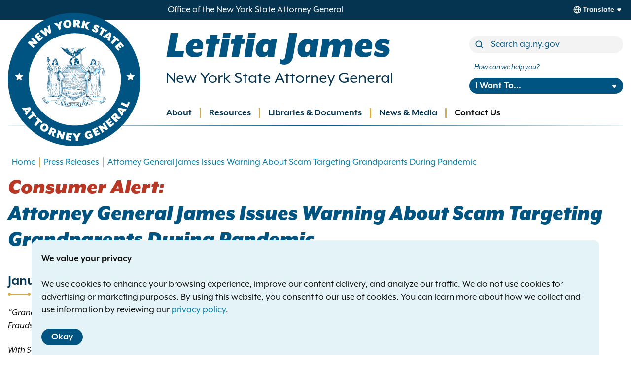

--- FILE ---
content_type: text/html; charset=UTF-8
request_url: https://ag.ny.gov/press-release/2021/attorney-general-james-issues-warning-about-scam-targeting-grandparents-during
body_size: 11920
content:
<!DOCTYPE html>
<html lang="en" dir="ltr" prefix="og: https://ogp.me/ns#">
  <head>
    <meta charset="utf-8" />
<meta name="description" content="“Grandparent Scam” Targets Seniors with Phone Calls from Fraudsters Posing as Grandchild Asking for Money With Seniors More Isolated Than Ever Due to COVID-19" />
<meta name="keywords" content="Consumer Issues" />
<link rel="canonical" href="https://ag.ny.gov/press-release/2021/attorney-general-james-issues-warning-about-scam-targeting-grandparents-during" />
<meta property="og:site_name" content="New York State Attorney General" />
<meta property="og:type" content="website" />
<meta property="og:url" content="https://ag.ny.gov/press-release/2021/attorney-general-james-issues-warning-about-scam-targeting-grandparents-during" />
<meta property="og:title" content="Attorney General James Issues Warning About Scam Targeting Grandparents During Pandemic" />
<meta property="og:description" content="“Grandparent Scam” Targets Seniors with Phone Calls from Fraudsters Posing as Grandchild Asking for Money With Seniors More Isolated Than Ever Due to COVID-19" />
<meta property="og:image" content="https://ag.ny.gov/sites/default/files/2023-01/oag-social-preview.png" />
<meta name="twitter:card" content="summary_large_image" />
<meta name="twitter:site" content="@newyorkstateag" />
<meta name="twitter:title" content="Attorney General James Issues Warning About Scam Targeting Grandparents During Pandemic" />
<meta name="twitter:description" content="Click to read more." />
<meta name="twitter:image:alt" content="Office of the New York State Attorney General" />
<meta name="twitter:image" content="https://ag.ny.gov/sites/default/files/2023-01/oag-social-preview.png" />
<meta name="MobileOptimized" content="width" />
<meta name="HandheldFriendly" content="true" />
<meta name="viewport" content="width=device-width, initial-scale=1.0" />
<link rel="icon" href="/themes/composer/oag/favicon.ico" type="image/vnd.microsoft.icon" />

    <link rel="icon" href="/themes/composer/oag/icon.svg" type="image/svg+xml">
    <link rel="apple-touch-icon" href="/themes/composer/oag/apple-touch-icon.png"><!-- 180×180 -->
    <link rel="manifest" href="/themes/composer/oag/oag.webmanifest">
    <title>Attorney General James Issues Warning About Scam Targeting Grandparents During Pandemic</title>
    <!-- Google Tag Manager -->
    <script>(function(w,d,s,l,i){w[l]=w[l]||[];w[l].push({'gtm.start':
    new Date().getTime(),event:'gtm.js'});var f=d.getElementsByTagName(s)[0],
    j=d.createElement(s),dl=l!='dataLayer'?'&l='+l:'';j.async=true;j.src=
    'https://www.googletagmanager.com/gtm.js?id='+i+dl;f.parentNode.insertBefore(j,f);
    })(window,document,'script','dataLayer','GTM-N5QQ9GXN');</script>
    <!-- End Google Tag Manager -->
        <script async src="https://www.googletagmanager.com/gtag/js?id=G-DB9MQJQJ8Z"></script><script> window.dataLayer = window.dataLayer || []; function gtag(){dataLayer.push(arguments);} gtag('js', new Date()); gtag('config', 'G-DB9MQJQJ8Z'); </script>
    <link rel="stylesheet" media="all" href="/sites/default/files/css/css_KzPvYPLeREhr2Q7wi6udw42p_zHaskGSs8l9T4hbysQ.css?delta=0&amp;language=en&amp;theme=oag&amp;include=eJwtyEEKgDAMBdELKTlSSfAbCmlTmhT09nbhbt4IMjELnuGBq9zVNoMUHZPtcFZSc_mzLct6Wu269ok3Eo2EAx_z2Ru3" />
<link rel="stylesheet" media="all" href="/sites/default/files/css/css_fzmScok3ZtzpnwIbDFNWWJu01lIxTLSsIzIIAlOJWk0.css?delta=1&amp;language=en&amp;theme=oag&amp;include=eJwtyEEKgDAMBdELKTlSSfAbCmlTmhT09nbhbt4IMjELnuGBq9zVNoMUHZPtcFZSc_mzLct6Wu269ok3Eo2EAx_z2Ru3" />

    
  </head>
  <body class="path-node page-node-type-press-release">
  <!-- Google Tag Manager (noscript) -->
  <noscript><iframe src="https://www.googletagmanager.com/ns.html?id=GTM-N5QQ9GXN"
  height="0" width="0" style="display:none;visibility:hidden"></iframe></noscript>
  <!-- End Google Tag Manager (noscript) -->
  
    



    
<a class="visually-hidden skiplink tw-button tw-inline-flex tw-flex-row tw-button-md tw-button--secondary" href="#main-content">Skip to main content    <div class="tw-ml-2"><svg style="height: 24px;width: 24px;" class="tw-fill-inherit"><use xlink:href="/themes/composer/oag/images/sprites/eva.svg#arrowhead-down"></use></svg></div></a>    
      <div class="dialog-off-canvas-main-canvas" data-off-canvas-main-canvas>
    
<div class="layout-container tw-flex tw-flex-col tw-min-h-screen">

      

<header role="banner">
  <div id="top-bar" class="tw-bg-dark-blue tw-text-white tw-h-[40px]">
    <div class="tw-container tw-h-full tw-flex tw-flex-row tw-justify-between tw-items-center lg:tw-pl-[200px] rtl:lg:tw-pr-[200px] rtl:tw-pr-[200px] xl:tw-pl-[340px] rtl:xl:tw-pr-[340px] ">
      <div class="office-tag tw-text-[0.8rem] tw-leading-4 sm:tw-text-sm lg:tw-text-base">Office of the New York State Attorney General</div>
          </div>
  </div>

  <div class="tw-relative xl:tw-container">
    <div class="main-header tw-px-4 tw-py-4 tw-flex tw-flex-row tw-flex-wrap tw-items-center tw-justify-between lg:tw-justify-start lg:tw-flex-col lg:tw-h-[180px] xl:tw-h-[215px] xl:tw-px-0">
      <div id="branding" class="lg:tw-w-3/4 lg:tw-basis-full">
            <div id="block-sitebranding" class="block--site-branding">
  
    
  
<a href="/" title="Home" rel="home" class="tw-branding tw-flex tw-justify-start tw-items-center tw-no-underline hover:tw-no-underline focus:tw-no-underline">
      <div class="site-logo tw-border-none tw-absolute -tw-top-[10px] lg:-tw-top-[30px]">
      <img class="tw-block tw-h-[75px] tw-w-auto tw-m-0 md:tw-h-[120px] lg:tw-h-[180px] xl:tw-h-[270px]" height="270" src="/themes/composer/oag/images/logo.svg" alt="Home" />
    </div>
        <div class="site-name tw-pl-[85px] md:tw-pl-[140px] lg:tw-pl-[200px] xl:tw-pl-[320px] rtl:tw-pr-[85px] rtl:md:tw-pr-[140px] rtl:lg:tw-pr-[200px] rtl:xl:tw-pr-[320px] rtl:tw-pl-0 rtl:md:tw-pl-0 rtl:lg:tw-pl-0 rtl:xl:tw-pl-0">
      <h2 class="tw-text-lg tw-m-0 tw-font-black tw-italic tw-text-blue md:tw-text-2xl lg:tw-text-5xl xl:tw-text-6xl rtl:md:tw-text-1xl rtl:lg:tw-text-3xl rtl:xl:tw-text-4xl">Letitia James</h2>
      <div class="tw-block tw-mt-0.5 tw-text-sm tw-text-dark-blue md:tw-text-base lg:tw-text-xl xl:tw-text-2xl rtl:lg:tw-text-base rtl:xl:tw-text-xl" href="/" title="Home" rel="home">New York State Attorney General</div>
    </div>
    </a>
</div>


      </div>

      <div class="tw-hidden lg:tw-block lg:tw-w-1/4 xl:tw-mt-4">
            <div class="views-exposed-form bef-exposed-form" data-drupal-selector="views-exposed-form-search-site-search" id="block-site-search">
  
    
      <form action="/search" method="get" id="views-exposed-form-search-site-search" accept-charset="UTF-8">
  
  <div class="js-form-item form-item form-item-type--textfield js-form-type-textfield form-item-term js-form-item-term">
      <label for="edit-term">Search</label>
        


<input  placeholder="Search ag.ny.gov" data-drupal-selector="edit-term" type="text" id="edit-term" name="term" value="" size="30" maxlength="128" class="form-text" />

        </div>
<div class="js-form-item form-item form-item-type--select js-form-type-select form-item-sort-by js-form-item-sort-by">
      <label for="edit-sort-by">Sort by</label>
        <select data-drupal-selector="edit-sort-by" id="edit-sort-by" name="sort_by" class="form-select"><option value="relevance" selected="selected">Relevance</option><option value="date">Date</option></select>
        </div>
<div class="js-form-item form-item form-item-type--select js-form-type-select form-item-sort-order js-form-item-sort-order">
      <label for="edit-sort-order">Order</label>
        <select data-drupal-selector="edit-sort-order" id="edit-sort-order" name="sort_order" class="form-select"><option value="ASC">Asc</option><option value="DESC" selected="selected">Desc</option></select>
        </div>
<div data-drupal-selector="edit-actions" class="form-actions js-form-wrapper form-wrapper" id="edit-actions">


<input  data-drupal-selector="edit-submit-search" type="submit" id="edit-submit-search" value="Search" class="button js-form-submit form-submit" />
</div>


  
</form>


  </div>


      </div>

      <div class="tw-hidden lg:tw-block lg:tw-w-1/4 lg:tw-mt-2 xl:tw-mt-4">
            <nav role="navigation" aria-labelledby="block-howcanwehelp-menu" id="block-howcanwehelp" class="block--how-can-we-help-you">
      
  <h2 id="block-howcanwehelp-menu">How can we help you?</h2>
  

        


<nav class="how-can-we-help-menu tw-relative">
  


                    
    
    
<ul  class="menu" tabindex="-1">
      
      



<li class="menu-item menu-item--button menu-item--expanded menu-item--has-children">
  <button title="I Want To..." aria-expanded="false" class="menu-link menu-link--button" data-ariacontrols="i-want-to-submenu-1" type="button">I Want To...</button>
                              
              
    
<ul  id="i-want-to-submenu-1" class="menu submenu submenu-1" tabindex="-1">
      
   



<li class="menu-item menu-item--link">
  <a href="/i-want/appeal-background-check" class="menu-link menu-link--link" data-ariacontrols="appeal-a-background-check-submenu-1" data-drupal-link-system-path="node/11314">Appeal a background check</a>
  </li>
      
   



<li class="menu-item menu-item--link">
  <a href="/job-postings" title="Apply for Job/Internship" class="menu-link menu-link--link" data-ariacontrols="apply-for-a-jobinternship-submenu-2" data-drupal-link-system-path="node/221">Apply for a Job/Internship</a>
  </li>
      
   



<li class="menu-item menu-item--link">
  <a href="/resources/organizations/contract-procurement-opportunities" title="Do Business with the OAG" class="menu-link menu-link--link" data-ariacontrols="do-business-with-the-oag-submenu-3" data-drupal-link-system-path="node/10083">Do Business with the OAG</a>
  </li>
      
   



<li class="menu-item menu-item--link">
  <a href="/file-complaint" title="File a Complaint" class="menu-link menu-link--link" data-ariacontrols="file-a-complaint-submenu-4" data-drupal-link-system-path="node/10637">File a Complaint</a>
  </li>
      
   



<li class="menu-item menu-item--link">
  <a href="/i-want/find-legal-services" title="Find Legal Services" class="menu-link menu-link--link" data-ariacontrols="find-legal-services-submenu-5" data-drupal-link-system-path="node/10188">Find Legal Services</a>
  </li>
      
   



<li class="menu-item menu-item--link">
  <a href="/i-want/know-my-rights" title="Know My Rights" class="menu-link menu-link--link" data-ariacontrols="know-my-rights-submenu-6" data-drupal-link-system-path="node/10185">Know My Rights</a>
  </li>
      
   



<li class="menu-item menu-item--link">
  <a href="/i-want/make-foil-request" title="Make a FOIL Request" class="menu-link menu-link--link" data-ariacontrols="make-a-foil-request-submenu-7" data-drupal-link-system-path="node/10151">Make a FOIL Request</a>
  </li>
      
   



<li class="menu-item menu-item--link">
  <a href="/i-want/registersubmit-filing" title="Register/Submit a Filing" class="menu-link menu-link--link" data-ariacontrols="registersubmit-a-filing-submenu-8" data-drupal-link-system-path="node/10189">Register/Submit a Filing</a>
  </li>
      
   



<li class="menu-item menu-item--link">
  <a href="/resources/organizations/data-breach-reporting" title="Report a Data Breach" class="menu-link menu-link--link" data-ariacontrols="report-a-data-breach-submenu-9" data-drupal-link-system-path="node/223">Report a Data Breach</a>
  </li>
      
   



<li class="menu-item menu-item--link">
  <a href="/publication-order-form" title="Request a Publication" class="menu-link menu-link--link" data-ariacontrols="request-a-publication-submenu-10" data-drupal-link-system-path="node/10142">Request a Publication</a>
  </li>
      
   



<li class="menu-item menu-item--link">
  <a href="/service-oag" title="Serve Papers on OAG" class="menu-link menu-link--link" data-ariacontrols="serve-papers-on-oag-submenu-11" data-drupal-link-system-path="node/10279">Serve Papers on OAG</a>
  </li>
      
   



<li class="menu-item menu-item--link">
  <a href="https://ag.ny.gov/e-payment-portal" class="menu-link menu-link--link" data-ariacontrols="use-the-student-epayment-portal-submenu-12">Use the student ePayment portal</a>
  </li>
      
   



<li class="menu-item menu-item--link">
  <a href="/i-want/use-whistleblower-portal" class="menu-link menu-link--link" data-ariacontrols="use-the-whistleblower-portal-submenu-13" data-drupal-link-system-path="node/10149">Use the Whistleblower Portal</a>
  </li>
  </ul>

  
  </li>
  </ul>

  
</nav>

  </nav>


      </div>

      <div id="mobile-toggle" class="lg:tw-hidden">
        <button data-ariacontrols="mobile-header" />
      </div>
    </div>

    <div id="mobile-header" class="mobile-header tw-px-4 lg:tw-absolute lg:tw-bottom-0 lg:tw-left-0 lg:tw-right-0">
      <div class="tw-flex tw-flex-col tw-items-stretch tw-py-8 lg:tw-py-0 lg:tw-px-0">

        <div class="tw-my-4 lg:tw-my-0 lg:tw-hidden">
              <div class="views-exposed-form bef-exposed-form" data-drupal-selector="views-exposed-form-search-site-search" id="block-site-search">
  
    
      <form action="/search" method="get" id="views-exposed-form-search-site-search" accept-charset="UTF-8">
  
  <div class="js-form-item form-item form-item-type--textfield js-form-type-textfield form-item-term js-form-item-term">
      <label for="edit-term">Search</label>
        


<input  placeholder="Search ag.ny.gov" data-drupal-selector="edit-term" type="text" id="edit-term" name="term" value="" size="30" maxlength="128" class="form-text" />

        </div>
<div class="js-form-item form-item form-item-type--select js-form-type-select form-item-sort-by js-form-item-sort-by">
      <label for="edit-sort-by">Sort by</label>
        <select data-drupal-selector="edit-sort-by" id="edit-sort-by" name="sort_by" class="form-select"><option value="relevance" selected="selected">Relevance</option><option value="date">Date</option></select>
        </div>
<div class="js-form-item form-item form-item-type--select js-form-type-select form-item-sort-order js-form-item-sort-order">
      <label for="edit-sort-order">Order</label>
        <select data-drupal-selector="edit-sort-order" id="edit-sort-order" name="sort_order" class="form-select"><option value="ASC">Asc</option><option value="DESC" selected="selected">Desc</option></select>
        </div>
<div data-drupal-selector="edit-actions" class="form-actions js-form-wrapper form-wrapper" id="edit-actions">


<input  data-drupal-selector="edit-submit-search" type="submit" id="edit-submit-search" value="Search" class="button js-form-submit form-submit" />
</div>


  
</form>


  </div>


        </div>

        <div id="primary-menu" class="tw-my-4 lg:tw-my-0 lg:tw-pl-[180px] xl:tw-pl-[305px] rtl:lg:tw-pr-[180px] rtl:xl:tw-pr-[305px]">
              <nav role="navigation" aria-labelledby="block-main-navigation-menu" id="block-main-navigation" class="block--main-navigation">
            
  <h2 class="visually-hidden" id="block-main-navigation-menu">Main navigation</h2>
  

        


<nav class="primary-menu tw-relative">
  


                    
    
    
<ul  class="menu" tabindex="-1">
      
      



<li class="menu-item menu-item--button menu-item--expanded menu-item--has-children">
  <button aria-expanded="false" class="menu-link menu-link--button" data-ariacontrols="about-submenu-1" type="button">About</button>
                              
              
    
<ul  id="about-submenu-1" class="menu submenu submenu-1" tabindex="-1">
      
   



<li class="menu-item menu-item--link">
  <a href="/about/about-office" class="menu-link menu-link--link" data-ariacontrols="about-the-office-submenu-1" data-drupal-link-system-path="node/6">About the Office</a>
  </li>
      
   



<li class="menu-item menu-item--link">
  <a href="/job-postings" class="menu-link menu-link--link" data-ariacontrols="employment-opportunities-submenu-2" data-drupal-link-system-path="node/221">Employment Opportunities</a>
  </li>
      
   



<li class="menu-item menu-item--link">
  <a href="/about/meet-letitia-james" class="menu-link menu-link--link" data-ariacontrols="meet-letitia-james-submenu-3" data-drupal-link-system-path="node/1">Meet Letitia James</a>
  </li>
      
   



<li class="menu-item menu-item--link">
  <a href="/about/year-review" class="menu-link menu-link--link" data-ariacontrols="year-in-review-submenu-4" data-drupal-link-system-path="node/74">Year in Review</a>
  </li>
  </ul>

  
  </li>
      
      



<li class="menu-item menu-item--button menu-item--expanded menu-item--has-children">
  <button aria-expanded="false" class="menu-link menu-link--button" data-ariacontrols="resources-submenu-2" type="button">Resources</button>
                              
              
    
<ul  id="resources-submenu-2" class="menu submenu submenu-1" tabindex="-1">
      
   



<li class="menu-item menu-item--nolink menu-item--expanded menu-item--has-children">
  <span class="menu-link menu-link--nolink" data-ariacontrols="individuals-submenu-1">Individuals</span>
                              
              
    
<ul  id="individuals-submenu-1" class="menu submenu submenu-2" tabindex="-1">
      
   



<li class="menu-item menu-item--link menu-item--collapsed">
  <a href="/resources/individuals/car-auto" class="menu-link menu-link--link" data-ariacontrols="car-auto-submenu-1" data-drupal-link-system-path="node/18">Car &amp; Auto</a>
  </li>
      
   



<li class="menu-item menu-item--link">
  <a href="/resources/individuals/charities-nonprofits" class="menu-link menu-link--link" data-ariacontrols="charities-nonprofits-submenu-2" data-drupal-link-system-path="node/22">Charities &amp; Nonprofits</a>
  </li>
      
   



<li class="menu-item menu-item--link menu-item--collapsed">
  <a href="/resources/individuals/civil-rights" class="menu-link menu-link--link" data-ariacontrols="civil-rights-submenu-3" data-drupal-link-system-path="node/23">Civil Rights</a>
  </li>
      
   



<li class="menu-item menu-item--link">
  <a href="/resources/individuals/consumer-issues" class="menu-link menu-link--link" data-ariacontrols="consumer-issues-submenu-4" data-drupal-link-system-path="node/4">Consumer Issues</a>
  </li>
      
   



<li class="menu-item menu-item--link menu-item--collapsed">
  <a href="/resources/individuals/credit-debt-lending" class="menu-link menu-link--link" data-ariacontrols="credit-debt-lending-submenu-5" data-drupal-link-system-path="node/13">Credit, Debt, &amp; Lending</a>
  </li>
      
   



<li class="menu-item menu-item--link menu-item--collapsed">
  <a href="/resources/individuals/education-students" class="menu-link menu-link--link" data-ariacontrols="education-students-submenu-6" data-drupal-link-system-path="node/7">Education &amp; Students</a>
  </li>
      
   



<li class="menu-item menu-item--link">
  <a href="/resources/individuals/environmental-issues" class="menu-link menu-link--link" data-ariacontrols="environmental-issues-submenu-7" data-drupal-link-system-path="node/8">Environmental Issues</a>
  </li>
      
   



<li class="menu-item menu-item--link menu-item--collapsed">
  <a href="/resources/individuals/health-care-insurance" class="menu-link menu-link--link" data-ariacontrols="health-care-insurance-submenu-8" data-drupal-link-system-path="node/9">Health Care &amp; Insurance</a>
  </li>
      
   



<li class="menu-item menu-item--link">
  <a href="/resources/individuals/immigrants-rights" class="menu-link menu-link--link" data-ariacontrols="immigrants-rights-submenu-9" data-drupal-link-system-path="node/12579">Immigrants&#039; Rights</a>
  </li>
      
   



<li class="menu-item menu-item--link menu-item--collapsed">
  <a href="/resources/individuals/investing-finance" class="menu-link menu-link--link" data-ariacontrols="investing-finance-submenu-10" data-drupal-link-system-path="node/12">Investing &amp; Finance</a>
  </li>
      
   



<li class="menu-item menu-item--link menu-item--collapsed">
  <a href="/resources/individuals/policing-issues" class="menu-link menu-link--link" data-ariacontrols="policing-issues-submenu-11" data-drupal-link-system-path="node/15">Policing Issues</a>
  </li>
      
   



<li class="menu-item menu-item--link menu-item--collapsed">
  <a href="/resources/individuals/tenants-homeowners" class="menu-link menu-link--link" data-ariacontrols="tenants-homeowners-submenu-12" data-drupal-link-system-path="node/11">Tenants &amp; Homeowners</a>
  </li>
      
   



<li class="menu-item menu-item--link">
  <a href="/individuals/voting-rights" class="menu-link menu-link--link" data-ariacontrols="voting-rights-submenu-13" data-drupal-link-system-path="node/12233">Voting Rights</a>
  </li>
      
   



<li class="menu-item menu-item--link">
  <a href="/resources/individuals/workers-rights" class="menu-link menu-link--link" data-ariacontrols="workers-rights-submenu-14" data-drupal-link-system-path="node/16">Workers&#039; Rights</a>
  </li>
  </ul>

  
  </li>
      
   



<li class="menu-item menu-item--nolink menu-item--expanded menu-item--has-children">
  <span class="menu-link menu-link--nolink" data-ariacontrols="government-organizations-submenu-2">Government &amp; Organizations</span>
                              
              
    
<ul  id="government-organizations-submenu-2" class="menu submenu submenu-2" tabindex="-1">
      
   



<li class="menu-item menu-item--link menu-item--collapsed">
  <a href="/resources/government-organizations/business-guidance" class="menu-link menu-link--link" data-ariacontrols="business-guidance-submenu-1" data-drupal-link-system-path="node/190">Business Guidance</a>
  </li>
      
   



<li class="menu-item menu-item--link">
  <a href="/resources/government-organizations/charities-nonprofits-fundraisers" class="menu-link menu-link--link" data-ariacontrols="charities-nonprofits-fundraisers-submenu-2" data-drupal-link-system-path="node/19">Charities, Nonprofits &amp; Fundraisers</a>
  </li>
      
   



<li class="menu-item menu-item--link">
  <a href="/resources/organizations/contract-procurement-opportunities" class="menu-link menu-link--link" data-ariacontrols="contract-procurement-opportunities-submenu-3" data-drupal-link-system-path="node/10083">Contract &amp; Procurement Opportunities</a>
  </li>
      
   



<li class="menu-item menu-item--link menu-item--collapsed">
  <a href="/resources/organizations/data-breach-reporting" class="menu-link menu-link--link" data-ariacontrols="data-breach-reporting-submenu-4" data-drupal-link-system-path="node/223">Data Breach Reporting</a>
  </li>
      
   



<li class="menu-item menu-item--link menu-item--collapsed">
  <a href="/resources/government-organizations/franchise-regulation" class="menu-link menu-link--link" data-ariacontrols="franchise-regulation-submenu-5" data-drupal-link-system-path="node/199">Franchise Regulation</a>
  </li>
      
   



<li class="menu-item menu-item--link menu-item--collapsed">
  <a href="/resources/government-organizations/investments-registration-regulation" class="menu-link menu-link--link" data-ariacontrols="investments-registration-regulation-submenu-6" data-drupal-link-system-path="node/95">Investments, Registration &amp; Regulation</a>
  </li>
      
   



<li class="menu-item menu-item--link menu-item--collapsed">
  <a href="/resources/government-organizations/law-enforcement-guidance" class="menu-link menu-link--link" data-ariacontrols="law-enforcement-guidance-submenu-7" data-drupal-link-system-path="node/197">Law Enforcement Guidance</a>
  </li>
      
   



<li class="menu-item menu-item--link menu-item--collapsed">
  <a href="/resources/organizations/new-york-voting-rights-act" class="menu-link menu-link--link" data-ariacontrols="new-york-voting-rights-act-submenu-8" data-drupal-link-system-path="node/11459">New York Voting Rights Act</a>
  </li>
      
   



<li class="menu-item menu-item--link menu-item--collapsed">
  <a href="/resources/organizations/outreach-presentations" class="menu-link menu-link--link" data-ariacontrols="outreach-presentations-submenu-9" data-drupal-link-system-path="node/10069">Outreach Presentations</a>
  </li>
      
   



<li class="menu-item menu-item--link menu-item--collapsed">
  <a href="/resources/government-organizations/real-estate-regulation" class="menu-link menu-link--link" data-ariacontrols="real-estate-regulation-submenu-10" data-drupal-link-system-path="node/49">Real Estate Regulation</a>
  </li>
      
   



<li class="menu-item menu-item--link">
  <a href="/resources/organizations/social-media-tos-reporting" class="menu-link menu-link--link" data-ariacontrols="social-media-terms-of-service-reporting-submenu-11" data-drupal-link-system-path="node/13339">Social Media Terms of Service Reporting</a>
  </li>
  </ul>

  
  </li>
  </ul>

  
  </li>
      
      



<li class="menu-item menu-item--button menu-item--expanded menu-item--has-children">
  <button aria-expanded="false" class="menu-link menu-link--button" data-ariacontrols="libraries-documents-submenu-3" type="button">Libraries &amp; Documents</button>
                              
              
    
<ul  id="libraries-documents-submenu-3" class="menu submenu submenu-1" tabindex="-1">
      
   



<li class="menu-item menu-item--link">
  <a href="/libraries-documents/advocacy-and-enforcement-actions" class="menu-link menu-link--link" data-ariacontrols="advocacy-and-enforcement-actions-submenu-1" data-drupal-link-system-path="node/10195">Advocacy and Enforcement Actions</a>
  </li>
      
   



<li class="menu-item menu-item--link">
  <a href="https://www.charitiesnys.com/RegistrySearch/search_charities.jsp" class="menu-link menu-link--link" data-ariacontrols="charities-registry-search-submenu-2">Charities Registry Search</a>
  </li>
      
   



<li class="menu-item menu-item--link">
  <a href="https://www.charitiesnys.com/Transactions/jsp/home.jsp" class="menu-link menu-link--link" data-ariacontrols="charities-transaction-search-submenu-3">Charities Transaction Search</a>
  </li>
      
   



<li class="menu-item menu-item--link">
  <a href="https://ag.ny.gov/guidance" class="menu-link menu-link--link" data-ariacontrols="guidance-submenu-4">Guidance</a>
  </li>
      
   



<li class="menu-item menu-item--link">
  <a href="/libraries-documents/offering-plan-database" class="menu-link menu-link--link" data-ariacontrols="offering-plan-database-submenu-5" data-drupal-link-system-path="node/170">Offering Plan Database</a>
  </li>
      
   



<li class="menu-item menu-item--link">
  <a href="/libraries-documents/opinions" class="menu-link menu-link--link" data-ariacontrols="opinions-submenu-6" data-drupal-link-system-path="node/10192">Opinions</a>
  </li>
      
   



<li class="menu-item menu-item--link">
  <a href="/libraries-documents/publications" class="menu-link menu-link--link" data-ariacontrols="publications-submenu-7" data-drupal-link-system-path="node/10154">Publications</a>
  </li>
      
   



<li class="menu-item menu-item--link">
  <a href="/libraries-documents/real-estate-policy-memoranda-search" class="menu-link menu-link--link" data-ariacontrols="real-estate-policy-memoranda-search-submenu-8" data-drupal-link-system-path="node/10146">Real Estate Policy Memoranda Search</a>
  </li>
      
   



<li class="menu-item menu-item--link">
  <a href="/libraries-documents/regulatory-documents" class="menu-link menu-link--link" data-ariacontrols="regulatory-documents-submenu-9" data-drupal-link-system-path="node/10145">Regulatory Documents</a>
  </li>
      
   



<li class="menu-item menu-item--link">
  <a href="/libraries-documents/reports" class="menu-link menu-link--link" data-ariacontrols="reports-submenu-10" data-drupal-link-system-path="node/10147">Reports</a>
  </li>
  </ul>

  
  </li>
      
      



<li class="menu-item menu-item--button menu-item--expanded menu-item--has-children">
  <button aria-expanded="false" class="menu-link menu-link--button" data-ariacontrols="news-media-submenu-4" type="button">News &amp; Media</button>
                              
              
    
<ul  id="news-media-submenu-4" class="menu submenu submenu-1" tabindex="-1">
      
   



<li class="menu-item menu-item--link">
  <a href="/press-releases" class="menu-link menu-link--link" data-ariacontrols="press-releases-submenu-1" data-drupal-link-system-path="node/11698">Press Releases</a>
  </li>
      
   



<li class="menu-item menu-item--link">
  <a href="/news-media/livestream" class="menu-link menu-link--link" data-ariacontrols="livestream-submenu-2" data-drupal-link-system-path="node/10217">Livestream</a>
  </li>
      
   



<li class="menu-item menu-item--link">
  <a href="/news-media/event-archive" class="menu-link menu-link--link" data-ariacontrols="event-archive-submenu-3" data-drupal-link-system-path="node/10236">Event Archive</a>
  </li>
  </ul>

  
  </li>
      
   



<li class="menu-item menu-item--link">
  <a href="https://ag.ny.gov/contact-attorney-general-letitia-james" class="menu-link menu-link--link" data-ariacontrols="contact-us-submenu-5">Contact Us</a>
  </li>
  </ul>

  
</nav>

  </nav>


        </div>

        <div class="tw-my-4 lg:tw-my-0 lg:tw-hidden">
              <nav role="navigation" aria-labelledby="block-howcanwehelp-menu" id="block-howcanwehelp" class="block--how-can-we-help-you">
      
  <h2 id="block-howcanwehelp-menu">How can we help you?</h2>
  

        


<nav class="how-can-we-help-menu tw-relative">
  


                    
    
    
<ul  class="menu" tabindex="-1">
      
      



<li class="menu-item menu-item--button menu-item--expanded menu-item--has-children">
  <button title="I Want To..." aria-expanded="false" class="menu-link menu-link--button" data-ariacontrols="i-want-to-submenu-1" type="button">I Want To...</button>
                              
              
    
<ul  id="i-want-to-submenu-1" class="menu submenu submenu-1" tabindex="-1">
      
   



<li class="menu-item menu-item--link">
  <a href="/i-want/appeal-background-check" class="menu-link menu-link--link" data-ariacontrols="appeal-a-background-check-submenu-1" data-drupal-link-system-path="node/11314">Appeal a background check</a>
  </li>
      
   



<li class="menu-item menu-item--link">
  <a href="/job-postings" title="Apply for Job/Internship" class="menu-link menu-link--link" data-ariacontrols="apply-for-a-jobinternship-submenu-2" data-drupal-link-system-path="node/221">Apply for a Job/Internship</a>
  </li>
      
   



<li class="menu-item menu-item--link">
  <a href="/resources/organizations/contract-procurement-opportunities" title="Do Business with the OAG" class="menu-link menu-link--link" data-ariacontrols="do-business-with-the-oag-submenu-3" data-drupal-link-system-path="node/10083">Do Business with the OAG</a>
  </li>
      
   



<li class="menu-item menu-item--link">
  <a href="/file-complaint" title="File a Complaint" class="menu-link menu-link--link" data-ariacontrols="file-a-complaint-submenu-4" data-drupal-link-system-path="node/10637">File a Complaint</a>
  </li>
      
   



<li class="menu-item menu-item--link">
  <a href="/i-want/find-legal-services" title="Find Legal Services" class="menu-link menu-link--link" data-ariacontrols="find-legal-services-submenu-5" data-drupal-link-system-path="node/10188">Find Legal Services</a>
  </li>
      
   



<li class="menu-item menu-item--link">
  <a href="/i-want/know-my-rights" title="Know My Rights" class="menu-link menu-link--link" data-ariacontrols="know-my-rights-submenu-6" data-drupal-link-system-path="node/10185">Know My Rights</a>
  </li>
      
   



<li class="menu-item menu-item--link">
  <a href="/i-want/make-foil-request" title="Make a FOIL Request" class="menu-link menu-link--link" data-ariacontrols="make-a-foil-request-submenu-7" data-drupal-link-system-path="node/10151">Make a FOIL Request</a>
  </li>
      
   



<li class="menu-item menu-item--link">
  <a href="/i-want/registersubmit-filing" title="Register/Submit a Filing" class="menu-link menu-link--link" data-ariacontrols="registersubmit-a-filing-submenu-8" data-drupal-link-system-path="node/10189">Register/Submit a Filing</a>
  </li>
      
   



<li class="menu-item menu-item--link">
  <a href="/resources/organizations/data-breach-reporting" title="Report a Data Breach" class="menu-link menu-link--link" data-ariacontrols="report-a-data-breach-submenu-9" data-drupal-link-system-path="node/223">Report a Data Breach</a>
  </li>
      
   



<li class="menu-item menu-item--link">
  <a href="/publication-order-form" title="Request a Publication" class="menu-link menu-link--link" data-ariacontrols="request-a-publication-submenu-10" data-drupal-link-system-path="node/10142">Request a Publication</a>
  </li>
      
   



<li class="menu-item menu-item--link">
  <a href="/service-oag" title="Serve Papers on OAG" class="menu-link menu-link--link" data-ariacontrols="serve-papers-on-oag-submenu-11" data-drupal-link-system-path="node/10279">Serve Papers on OAG</a>
  </li>
      
   



<li class="menu-item menu-item--link">
  <a href="https://ag.ny.gov/e-payment-portal" class="menu-link menu-link--link" data-ariacontrols="use-the-student-epayment-portal-submenu-12">Use the student ePayment portal</a>
  </li>
      
   



<li class="menu-item menu-item--link">
  <a href="/i-want/use-whistleblower-portal" class="menu-link menu-link--link" data-ariacontrols="use-the-whistleblower-portal-submenu-13" data-drupal-link-system-path="node/10149">Use the Whistleblower Portal</a>
  </li>
  </ul>

  
  </li>
  </ul>

  
</nav>

  </nav>


        </div>

              </div>
    </div>
  </div>
</header>
  
  	<div id="breadcrumbs" class="tw-container tw-mt-6 lg:tw-mt-12">
		    <div id="block-breadcrumbs" class="block--breadcrumbs">
  
    
        <nav role="navigation" aria-labelledby="system-breadcrumb">
    <ul class="tw-list-none tw-p-0 tw-flex tw-flex-col md:tw-flex-row tw-text-blue tw-text-base tw-leading-none tw-divide-x-[1px] tw-divide-gold">
                  <li class="tw-px-2">
                      <a href="/">Home</a>
                  </li>
                        <li class="tw-px-2">
                      <a href="https://ag.ny.gov/press-releases">Press Releases</a>
                  </li>
                        <li class="tw-px-2">
                      <a href="https://ag.ny.gov/press-release/2021/attorney-general-james-issues-warning-about-scam-targeting-grandparents-during">Attorney General James Issues Warning About Scam Targeting Grandparents During Pandemic</a>
                  </li>
              </ul>
  </nav>

  </div>


	</div>
  
  	<div id="notifications" class="tw-container">
		    <div data-drupal-messages-fallback class="hidden"></div>


	</div>
  

  	<main role="main" class="tw-grow">
		<a id="main-content" tabindex="-1"></a>
				<div>
          

<article class="node">
  




<div class="tw-section-wrapper">
  <div class="tw-section">
    <div class="tw-container">
      <div class="tw-section-content">
        



  <div class="tw-title lg:tw-mb-[30px]">
    <h1 class="tw-text-xl tw-font-black tw-italic tw-text-blue tw-mt-0 md:tw-text-2xl lg:tw-text-3xl "><span style='color:#b83725;'>Consumer Alert:</span><br>Attorney General James Issues Warning About Scam Targeting Grandparents During Pandemic</h1>
      </div>

      </div>
    </div>
  </div>
</div>

  
  <div class="node-content tw-typography tw-container tw-mt-8">
    <div class="tw-max-w-[855px]">
      <h3>
            <div><time datetime="2021-01-06T12:00:00Z">January 6, 2021</time>
</div>
      </h3>
      
            <div><div class="gd-imported-press-release">         <p class="text-center"><em>“Grandparent Scam” Targets Seniors with Phone Calls from <br>Fraudsters Posing as Grandchild Asking for Money</em></p> <p class="text-center"><em>With Seniors More Isolated Than Ever Due to COVID-19 Restrictions, <br>AG James Offers New Yorkers&nbsp;Tips to Protect Themselves</em></p> <p>NEW YORK – New York Attorney General Letitia James today issued an alert to New Yorkers, warning them about the “Grandparent Scam,” a common phone scam that targets senior citizens with calls from fraudsters posing as a grandchild of the victim and asking for money. Attorney General James also shared a&nbsp;<a href="https://vimeo.com/224391892">public service announcement, in which high school students explain how the scam works and offers tips on how to avoid becoming a victim to grandparents</a>.&nbsp;The announcement features television personality Dr. Ruth Westheimer, who shares her experience about almost falling victim to the scam.</p> <p>“Due to COVID-19 restrictions, many grandparents have not seen their grandchildren for months and may be especially susceptible to this common and despicable scam,” said&nbsp;<strong>Attorney General James</strong>. “I urge all New Yorkers to be on the alert for this type of fraud,&nbsp;and&nbsp;to protect themselves and their family members by following these tips. We should all be speaking with elderly family members and warning them that scammers are ready to prey on their love of family in an effort to take their money.”</p> <p>The scam typically works as follows: A senior receives an unexpected call from someone who claims to be their grandchild. The caller then falsely claims that there is an emergency and asks the grandparent to immediately&nbsp;send money. For example, the caller might say, “Grandma, I got arrested for drunk driving. I need bail money fast.” Or the caller&nbsp;may claim to have been mugged, or that their car has broken down. The caller will often explicitly tell the grandparent not to call the grandchild’s parents because the parents will be mad or will worry too much. The caller may also pose as an attorney, a bail bondsperson, or a law enforcement official contacting the grandparent on behalf of a grandchild.&nbsp;</p> <p>The scammers often call in the middle of the night or early in the morning to take advantage of the fact that the victim may not be alert enough to ask more questions.&nbsp;Victims are often instructed that they have to mail cash payments or go out and buy prepaid debit or gift cards and to call back and read the serial number on the cards, allowing&nbsp;the scammer to immediately transfer the funds. Victims often lose thousands of dollars and the money is rarely recovered, as the scammers can be calling from anywhere in the world. The scam is severely underreported, as many victims are often embarrassed and&nbsp;do not want to tell anyone that they fell for the scam.</p> <p>Attorney General James offers the following tips to protect against the Grandparent Scam:</p> <ul> <li> Take a pause. Scammers create a sense of urgency to prey on victims’ emotions and their love for family members.</li> <li> Verify any supposed emergency by calling friends and family before sending money. This is especially important if a potential victim has been warned not to do so.</li> <li> A grandparent may think they would know whether they were speaking to their own grandchild or to an imposter, but it is easy to be fooled. The caller may be crying or the background may be noisy, or the caller may claim the connection is bad. </li> <li> If the caller purports to be a bail bondsperson, ask where the relative is being held and contact the facility directly. Grandparents can also call their local police department, where officers may be able to call the jail and confirm the story.</li> <li> Be suspicious of anyone who calls unexpectedly asking to be sent money.</li> <li> Never send cash through the mail.</li> <li> Never purchase pre-paid debit cards or gift cards for the purpose of transferring money.</li> <li> Develop a secret code or “password” with family members that can be used to verify the identity of family members over the phone.</li> <li> Ask a question that only the real grandchild would know the answer to, such as “what was the name of your first pet?”</li> <li> Set Facebook and other social media settings to private to limit information available to scammers, such as the name of grandchildren.</li> </ul> <p>In 2020, the Federal Trade Commission received 24,545 complaints of individuals impersonating family members and friends, up from 20,234 in 2019. New Yorkers alone filed 1,359 complaints in 2020. </p> <p><a href="https://ag.ny.gov/sites/default/files/grandparent_scheme_brochure.pdf">Additional information about the Grandparent Scam can be found on the Office of the Attorney General’s website</a>. New Yorkers who have been targeted by this scam are urged to file a complaint by completing and submitting a <a href="https://formsnym.ag.ny.gov/OAGOnlineSubmissionForm/faces/OAGCFCHome" target="_blank" rel="noopener">Consumer Frauds and Protection Bureau online complaint form</a> or by calling (800) 771-7755.</p> <p class="text-center"></p>       </div></div>
      
    </div>
  </div>

</article>


		</div>
	</main>
  
      
<footer role="contentinfo" class="tw-mt-10">
  <div class="tw-container tw-py-4 tw-text-blue">
    <h2 class="tw-text-xl md:tw-text-2xl tw-m-0 tw-font-black tw-italic">Letitia James</h2>
    <h3 class="tw-text-base md:tw-text-lg tw-m-0 tw-font-normal md:tw-font-bold tw-text-dark-blue tw-pb-0 tw-mb-0">New York State Attorney General</h3>
  </div>

  <div class="tw-bg-blue tw-py-5">
    <div class="tw-container">
      <div class="tw-flex tw-flex-col -tw-m-4 lg:tw-flex-row lg:tw-justify-between lg:tw-items-stretch">
        <div class="tw-flex-initial tw-m-4">
          <img class="tw-mb-4 tw-max-w-[100px] lg:tw-mx-auto" src="/themes/composer/oag/images/oag_seal_white.svg" alt="Office of the Attorney General Seal"/>

                      <div id="social-menu">
                  <nav role="navigation" aria-labelledby="block-socialmedia-menu" id="block-socialmedia" class="block--social-media">
            
  <h2 class="visually-hidden" id="block-socialmedia-menu">Social Media</h2>
  

                

<nav class="social-menu tw-relative">
    <ul>
        <li><a href="https://x.com/newyorkstateag" title="X"><img src="/sites/default/files/social/x.svg" alt="X" /></a></li>
        <li><a href="https://bsky.app/profile/newyorkstateag.bsky.social" title="Bluesky"><img src="/sites/default/files/social/bluesky-outline4.svg" alt="Bluesky" /></a></li>
        <li><a href="http://instagram.com/newyorkstateag" title="Instagram"><img src="/sites/default/files/social/instagram.svg" alt="Instagram" /></a></li>
        <li><a href="https://www.facebook.com/newyorkstateag" title="Facebook"><img src="/sites/default/files/social/facebook.svg" alt="Facebook" /></a></li>
      </ul>
  </nav>

  </nav>


            </div>
                  </div>

        <div id="contact-info" class="tw-m-4">
        <div class="tw-text-base tw-text-white">
          <div class="tw-font-black">Contact</div>
            <address class="tw-not-italic">
              Office of the New York State Attorney General<br>
              The Capitol<br>
              Albany NY 12224-0341<br>
              Phone: <a href="tel:1-800-771-7755">1-800-771-7755</a><br>
              Deaf or hard of hearing: <a href="tel:1-800-788-9898">1-800-788-9898</a>
            </address>
          </div>
        </div>

                  <div id="footer-menu" class="tw-m-4">
                <nav role="navigation" aria-labelledby="block-footer-menu" id="block-footer" class="block--footer">
            
  <h2 class="visually-hidden" id="block-footer-menu">Footer</h2>
  

        

<nav class="footer-menu tw-relative">
  


                    
    
    
<ul  class="menu" tabindex="-1">
      
   



<li class="menu-item menu-item--link">
  <a href="/about/about-office/regional-offices" title="Statewide Offices" class="menu-link menu-link--link" data-ariacontrols="statewide-offices-submenu-1" data-drupal-link-system-path="node/17">Statewide Offices</a>
  </li>
      
   



<li class="menu-item menu-item--link">
  <a href="/press-releases" title="Press Releases" class="menu-link menu-link--link" data-ariacontrols="press-releases-submenu-2" data-drupal-link-system-path="node/11698">Press Releases</a>
  </li>
      
   



<li class="menu-item menu-item--link">
  <a href="/file-complaint" title="File a Complaint" class="menu-link menu-link--link" data-ariacontrols="file-a-complaint-submenu-3" data-drupal-link-system-path="node/10637">File a Complaint</a>
  </li>
      
   



<li class="menu-item menu-item--link">
  <a href="/job-postings" title="Employment Opportunities" class="menu-link menu-link--link" data-ariacontrols="employment-opportunities-submenu-4" data-drupal-link-system-path="node/221">Employment Opportunities</a>
  </li>
  </ul>

  
</nav>

  </nav>


          </div>
        
                  <div id="subscribe" class="tw-m-4 tw-grow-1">
                <div id="block-userback" class="block--userback">
  
    
      
  </div>


          </div>
              </div>
    </div>
  </div>

  <div id="bottom-bar" class="tw-bg-light-gray">
    <div class="tw-container">
      <div class="tw-py-4 tw-flex tw-flex-col -tw-m-1 lg:tw-flex-row">
        <div class="tw-flex-1 tw-text-dark tw-leading-none tw-text-xs tw-m-1">Copyright &copy;
            2025
            &mdash; Office of the New York State Attorney General. All Rights Reserved.
        </div>

                  <div id="policy-menu" class="tw-flex-initial tw-m-1">
                <nav role="navigation" aria-labelledby="block-policymenu-2-menu" id="block-policymenu-2" class="block--policy-menu">
            
  <h2 class="visually-hidden" id="block-policymenu-2-menu">Policy Menu</h2>
  

        

<nav class="policy-menu tw-relative">
  


                    
    
    
<ul  class="menu" tabindex="-1">
      
   



<li class="menu-item menu-item--link">
  <a href="/privacy-policy" title="Privacy Policy" class="menu-link menu-link--link" data-ariacontrols="privacy-policy-submenu-1" data-drupal-link-system-path="node/10120">Privacy Policy</a>
  </li>
      
   



<li class="menu-item menu-item--link">
  <a href="/disclaimer" title="Disclaimer" class="menu-link menu-link--link" data-ariacontrols="disclaimer-submenu-2" data-drupal-link-system-path="node/10123">Disclaimer</a>
  </li>
      
   



<li class="menu-item menu-item--link">
  <a href="/accessibility-policy" title="Accessibility Policy" class="menu-link menu-link--link" data-ariacontrols="accessibility-policy-submenu-3" data-drupal-link-system-path="node/10124">Accessibility Policy</a>
  </li>
  </ul>

  
</nav>

  </nav>


          </div>
              </div>
    </div>
  </div>
</footer>
  
</div>

  </div>

    
    <div class='cookie-consent-dialog'>
      <div class='inner'>
          
            <div><p><strong>We value your privacy</strong><br><br>We use cookies to enhance your browsing experience, improve our content delivery, and analyze our traffic. We do not use cookies for advertising or marketing purposes. By using this website, you consent to our use of cookies. You can learn more about how we collect and use information by reviewing our <a href="https://ag.ny.gov/privacy-policy" title="https://ag.ny.gov/privacy-policy">privacy policy</a>.</p></div>
      
          <button class="tw-button tw-inline-flex tw-flex-row tw-button-md tw-button--primary">Okay</button>
      </div>
    </div>
    <script type="application/json" data-drupal-selector="drupal-settings-json">{"path":{"baseUrl":"\/","pathPrefix":"","currentPath":"node\/9486","currentPathIsAdmin":false,"isFront":false,"currentLanguage":"en"},"pluralDelimiter":"\u0003","suppressDeprecationErrors":true,"ajaxTrustedUrl":{"\/search":true},"user":{"uid":0,"permissionsHash":"68289e932e4180b4c8af7cdb584eb94b57a7f2d3b1a8be547a9fc73d7e908358"}}</script>
<script src="/sites/default/files/js/js_yqqv61q5sSVFOzXP8oxD0reyY6XxBkilsHi8Z13zY0Y.js?scope=footer&amp;delta=0&amp;language=en&amp;theme=oag&amp;include=eJwti1sOgCAMBC9kw5FIlRVIyiMFgt5eo_zNZnZ29A61uGppcPaM8s5mPDKUZSvsjZeyLwxgB_2xTDo40wQFSKWEPD6RhvRIErMfq6oaE-v9XR59LCqP"></script>
<script src="/themes/composer/oag/dist/js/components/cookieconsent/cookieconsent.js?t6pp2p"></script>
<script src="/themes/composer/oag/dist/js/sections/header/header.js?t6pp2p" rel="preload"></script>
<script src="/themes/composer/oag/dist/js/menus/how-can-we-help-menu/how-can-we-help-menu.js?t6pp2p"></script>
<script src="/themes/composer/oag/dist/js/drupal/multi-lingual/language-switcher.js?t6pp2p" rel="preload"></script>
<script src="/themes/composer/oag/dist/js/menus/primary-menu/primary-menu.js?t6pp2p" rel="preload"></script>

  </body>
</html>


--- FILE ---
content_type: text/css
request_url: https://ag.ny.gov/sites/default/files/css/css_fzmScok3ZtzpnwIbDFNWWJu01lIxTLSsIzIIAlOJWk0.css?delta=1&language=en&theme=oag&include=eJwtyEEKgDAMBdELKTlSSfAbCmlTmhT09nbhbt4IMjELnuGBq9zVNoMUHZPtcFZSc_mzLct6Wu269ok3Eo2EAx_z2Ru3
body_size: 41905
content:
@import url(https://use.typekit.net/mjg2xab.css);
/* @license GPL-2.0-or-later https://www.drupal.org/licensing/faq */
*,:after,:before{border:0 solid;box-sizing:border-box}:after,:before{--tw-content:""}html{-webkit-text-size-adjust:100%;font-feature-settings:normal;font-family:mr-eaves-xl-modern,ui-sans-serif,system-ui,-apple-system,BlinkMacSystemFont,Segoe UI,Roboto,Helvetica Neue,Arial,Noto Sans,sans-serif,Apple Color Emoji,Segoe UI Emoji,Segoe UI Symbol,Noto Color Emoji;font-variation-settings:normal;line-height:1.5;-moz-tab-size:4;-o-tab-size:4;tab-size:4}body{line-height:inherit;margin:0}hr{border-top-width:1px;color:inherit;height:0}abbr:where([title]){-webkit-text-decoration:underline dotted;text-decoration:underline dotted}h1,h2,h3,h4,h5,h6{font-size:inherit;font-weight:inherit}a{color:inherit;text-decoration:inherit}b,strong{font-weight:bolder}code,kbd,pre,samp{font-family:ui-monospace,SFMono-Regular,Menlo,Monaco,Consolas,Liberation Mono,Courier New,monospace;font-size:1em}small{font-size:80%}sub,sup{font-size:75%;line-height:0;position:relative;vertical-align:baseline}sub{bottom:-.25em}sup{top:-.5em}table{border-collapse:collapse;border-color:inherit;text-indent:0}button,input,optgroup,select,textarea{font-feature-settings:inherit;color:inherit;font-family:inherit;font-size:100%;font-variation-settings:inherit;font-weight:inherit;line-height:inherit;margin:0;padding:0}button,select{text-transform:none}[type=button],[type=reset],[type=submit],button{-webkit-appearance:button;background-color:transparent;background-image:none}:-moz-focusring{outline:auto}:-moz-ui-invalid{box-shadow:none}progress{vertical-align:baseline}::-webkit-inner-spin-button,::-webkit-outer-spin-button{height:auto}[type=search]{-webkit-appearance:textfield;outline-offset:-2px}::-webkit-search-decoration{-webkit-appearance:none}::-webkit-file-upload-button{-webkit-appearance:button;font:inherit}summary{display:list-item}blockquote,dd,dl,figure,h1,h2,h3,h4,h5,h6,hr,p,pre{margin:0}fieldset{margin:0}fieldset,legend{padding:0}menu,ol,ul{list-style:none;margin:0;padding:0}dialog{padding:0}textarea{resize:vertical}input::-moz-placeholder,textarea::-moz-placeholder{color:#9ca3af;opacity:1}input::placeholder,textarea::placeholder{color:#9ca3af;opacity:1}[role=button],button{cursor:pointer}:disabled{cursor:default}audio,canvas,embed,iframe,img,object,svg,video{display:block;vertical-align:middle}img,video{height:auto;max-width:100%}[hidden]{display:none}body{--tw-text-opacity:1;color:rgb(14 14 14/var(--tw-text-opacity));font-size:1.25rem;line-height:1.66rem}p{margin-bottom:1.5rem;margin-top:1.5rem}a{color:var(--a-color,#007ea8);position:relative;text-decoration-color:var(--a-text-decoration-color,#007ea8)}a:hover{text-decoration-style:dashed}a:focus{color:var(--a--focus-color,#005481)}a:visited{color:var(--a--visted-color,#005481);text-decoration-color:var(--a--visted-text-decoration-color,#005481)}strong{font-weight:700}u{text-underline-offset:4px}[class~=lead]{font-size:1.527rem;line-height:1.833rem;line-height:1.625;margin-bottom:.5rem;margin-top:.5rem}blockquote{--tw-border-opacity:1;border-color:rgb(0 126 168/var(--tw-border-opacity));border-left-width:2px;font-style:italic;margin-bottom:1rem;margin-top:1rem;padding-left:.75rem;quotes:'"\\201C""\\201D""\\2018""\\2019"'}blockquote p:first-of-type:before{content:open-quote}blockquote p:last-of-type:after{content:close-quote}h1{color:var(--h1-color,var(--header-color,#005481));font-size:2.777rem;font-style:italic;font-weight:900;line-height:3.333rem}h1,h2{margin-bottom:.625rem;margin-top:1rem}h2{color:var(--h2-color,var(--header-color,#053451));font-size:2.22rem;font-weight:800;line-height:2.833rem}h3{color:var(--h3-color,var(--header-color,#053451));font-size:1.833rem;font-weight:700;line-height:1.944rem;padding-bottom:.75rem;position:relative}h3,h4{margin-bottom:.625rem;margin-top:1rem}h4{color:var(--h4-color,var(--header-color,#005481));font-size:1.527rem;font-weight:800;line-height:1.833rem}h5{color:var(--h5-color,var(--header-color,#053451));font-weight:700}img{border-radius:1rem}iframe.media-oembed-content,video{aspect-ratio:16/9;border-radius:40px;margin-bottom:.5rem;margin-top:.5rem}figure.align-center img{margin-left:auto!important;margin-right:auto!important}figure,figure>*{margin:1rem}figcaption .tw-callout--large-secondary hr,figcaption.tw-callout--secondary hr{margin-left:auto;margin-right:auto}figcaption .tw-callout--large-secondary>div>p,figcaption.tw-callout--secondary>div>p{text-align:center}figcaption{text-align:center}code,figcaption{font-size:1rem;line-height:1.5rem}code:after,code:before{content:"`"}h2 code{font-size:1.25rem;line-height:1.66rem}h3 code,pre{font-size:1rem;line-height:1.5rem}pre{border-radius:.25rem;line-height:1.5;margin-bottom:.5rem;margin-top:.5rem;overflow:auto;padding:.5rem 1rem}pre code{background-color:transparent;border-radius:0;border-width:0;color:inherit;font-family:inherit;font-size:inherit;font-weight:inherit;line-height:inherit;padding:0}pre code:after,pre code:before{content:none}ol{list-style-type:decimal;margin-bottom:.75rem;margin-top:.75rem;padding-left:1.25rem}ol[type=A]{list-style-type:upper-alpha}ol[type=a]{list-style-type:lower-alpha}ol[type=I]{list-style-type:upper-roman}ol[type=i]{list-style-type:lower-roman}ol[type="1"]{list-style-type:decimal}ul{list-style-type:disc;margin-bottom:.75rem;margin-top:.75rem;padding-left:1.25rem}ul.inline{display:flex;flex-direction:row;list-style-type:none}ul.inline>:not([hidden])~:not([hidden]){--tw-space-x-reverse:0;margin-left:calc(.5rem*(1 - var(--tw-space-x-reverse)));margin-right:calc(.5rem*var(--tw-space-x-reverse))}ul.inline{padding:0}ol>li::marker{font-weight:400}li{margin-bottom:.25rem;margin-top:.25rem}ol ol,ol ul,ul ol,ul ul{margin-bottom:.5rem;margin-top:.5rem}hr{border:0;border-bottom:1px;-o-border-image:linear-gradient(90deg,#e4f3f7,#005481,#e4f3f7) 1;border-image:linear-gradient(90deg,#e4f3f7,#005481,#e4f3f7) 1;border-style:solid;margin-bottom:2rem;margin-top:2rem}h2+*,h3+*,h4+*,hr+*{margin-top:0}.tw-typography img{margin-bottom:.5rem;margin-top:.5rem}.tw-typography a{background-image:linear-gradient(90deg,#007ea8,#007ea8);background-position:bottom;background-repeat:repeat-x;background-size:1px 1px;color:#007ea8;position:relative}.tw-typography a:hover{background-image:linear-gradient(90deg,#007ea8,#007ea8 75%,transparent 0,transparent);background-size:10px 1px}.tw-typography a:focus{background-image:linear-gradient(180deg,rgba(216,171,70,0) 80%,#d8ab46 89%,#d8ab46 91%,#d8ab46);background-size:auto 20px;margin-bottom:-1px;padding-bottom:1px}.tw-typography a:visited{color:#005481}.tw-typography h3{--tw-text-opacity:1;background-image:linear-gradient(#d8ab46,#d8ab46);background-position:0 100%;background-repeat:no-repeat;background-size:40px 2px;color:rgb(5 52 81/var(--tw-text-opacity));font-size:1.833rem;font-weight:700;line-height:1.944rem;margin-bottom:1.25rem;margin-top:1rem;padding-bottom:.75rem;position:relative}.tw-typography h3:after,.tw-typography h3:before{--tw-border-opacity:1;--tw-bg-opacity:1;background-color:rgb(216 171 70/var(--tw-bg-opacity));border-color:rgb(216 171 70/var(--tw-border-opacity));border-radius:9999px;border-width:1px;content:" ";display:block;height:6px;margin-top:10px;position:absolute;width:6px}.tw-typography h3:before{bottom:-2px;left:0}.tw-typography h3:after{bottom:-2px;left:40px}table{border:1px solid #cfcfcf;border-collapse:separate;border-radius:.5rem;border-spacing:0;line-height:1.25;table-layout:auto;text-align:left;width:100%}table caption{color:#005481;font-size:1.833rem;font-weight:700;line-height:1.944rem;margin-bottom:.75rem;text-align:left}table th{border-bottom:1px solid #cfcfcf;padding:.75rem}table th:first-child{border-left:0}table td{border-bottom-width:1px;border-color:#cfcfcf;border-left-width:1px;padding:.5rem}table td:first-child{border-left-width:0}table td[colspan]{background-color:#e4f3f7}table thead{background-color:#f3f3f3}table tbody tr:last-child td,table tbody tr:last-child th{border-bottom-width:0}table tfoot{background-color:#f3f3f3}table tfoot td,table tfoot th{border-bottom:1px solid #cfcfcf;padding:.75rem}form{font-size:1.25rem;line-height:1.66rem}fieldset{margin-bottom:1rem;margin-top:1rem;min-width:0}fieldset legend{margin-bottom:.25rem;max-width:100%;min-width:0}fieldset:not(.fieldgroup){margin-left:1rem}fieldset:not(.fieldgroup)>legend{--tw-text-opacity:1;color:rgb(0 84 129/var(--tw-text-opacity));font-size:1.833rem;font-weight:800;line-height:1.944rem;margin-bottom:1rem;margin-left:-1rem}fieldset:not(.fieldgroup) fieldset:not(.fieldgroup){margin-left:0}fieldset.fieldgroup>legend{font-weight:700}.form-input,.form-multiselect,.form-select,.form-textarea,[multiple],[type=date],[type=datetime-local],[type=email],[type=month],[type=number],[type=password],[type=search],[type=tel],[type=text],[type=time],[type=url],[type=week],select,textarea{--tw-border-opacity:1;--tw-bg-opacity:1;background-color:rgb(255 255 255/var(--tw-bg-opacity));border-color:rgb(207 207 207/var(--tw-border-opacity));border-radius:.5rem;border-width:1px;font-size:1.25rem;line-height:1.66rem;line-height:1.5;padding:.5rem .75rem}.form-input:focus,.form-multiselect:focus,.form-select:focus,.form-textarea:focus,[multiple]:focus,[type=date]:focus,[type=datetime-local]:focus,[type=email]:focus,[type=month]:focus,[type=number]:focus,[type=password]:focus,[type=search]:focus,[type=tel]:focus,[type=text]:focus,[type=time]:focus,[type=url]:focus,[type=week]:focus,select:focus,textarea:focus{--tw-ring-offset-shadow:var(--tw-ring-inset) 0 0 0 var(--tw-ring-offset-width) var(--tw-ring-offset-color);--tw-ring-shadow:var(--tw-ring-inset) 0 0 0 calc(2px + var(--tw-ring-offset-width)) var(--tw-ring-color);box-shadow:var(--tw-ring-offset-shadow),var(--tw-ring-shadow),var(--tw-shadow,0 0 #0000);outline-color:#005481}.form-input::-moz-placeholder,.form-textarea::-moz-placeholder,input::-moz-placeholder,textarea::-moz-placeholder{--tw-text-opacity:1;color:rgb(243 243 243/var(--tw-text-opacity))}.form-input::placeholder,.form-textarea::placeholder,input::placeholder,textarea::placeholder{--tw-text-opacity:1;color:rgb(243 243 243/var(--tw-text-opacity))}.form-input::-webkit-datetime-edit-fields-wrapper,::-webkit-datetime-edit-fields-wrapper{padding:0}.form-input::-webkit-date-and-time-value,::-webkit-date-and-time-value{min-height:1.5em}.form-select,select{--tw-border-opacity:1;border-color:rgb(207 207 207/var(--tw-border-opacity));border-radius:.5rem;max-width:100%;padding-bottom:12px;padding-top:12px}.select2 .select2-selection{--tw-border-opacity:1;--tw-bg-opacity:1;background-color:rgb(255 255 255/var(--tw-bg-opacity));border-color:rgb(207 207 207/var(--tw-border-opacity));border-radius:.5rem;border-width:1px;font-size:1.25rem;height:auto;line-height:1.66rem;line-height:1.5;padding:.5rem .75rem}.select2 .select2-selection:focus{--tw-ring-offset-shadow:var(--tw-ring-inset) 0 0 0 var(--tw-ring-offset-width) var(--tw-ring-offset-color);--tw-ring-shadow:var(--tw-ring-inset) 0 0 0 calc(2px + var(--tw-ring-offset-width)) var(--tw-ring-color);box-shadow:var(--tw-ring-offset-shadow),var(--tw-ring-shadow),var(--tw-shadow,0 0 #0000);outline-color:#005481}.select2 .select2-selection .select2-selection__rendered{border-radius:.5rem;font-size:1.25rem;line-height:1.66rem;line-height:1.5;padding:0}.select2 .select2-selection .select2-selection__arrow{height:auto;top:50%}[multiple]{background-position:0 0;background-repeat:unset;background-size:initial;padding-right:.75rem;-webkit-print-color-adjust:unset;print-color-adjust:unset}.form-checkbox,input[type=checkbox]{--tw-border-opacity:1;--tw-text-opacity:1;--tw-ring-offset-shadow:var(--tw-ring-inset) 0 0 0 var(--tw-ring-offset-width) var(--tw-ring-offset-color);--tw-ring-shadow:var(--tw-ring-inset) 0 0 0 calc(var(--tw-ring-offset-width)) var(--tw-ring-color);background-color:#cfcfcf;background-image:url(/themes/composer/oag/images/sprites/eva.svg#square-usage);border-color:rgb(207 207 207/var(--tw-border-opacity));border-radius:.25rem;box-shadow:var(--tw-ring-offset-shadow),var(--tw-ring-shadow),var(--tw-shadow,0 0 #0000);color:rgb(0 0 0/var(--tw-text-opacity));height:18px;width:18px}.form-checkbox:focus,input[type=checkbox]:focus{--tw-shadow:0 0 #0000;--tw-shadow-colored:0 0 #0000;--tw-ring-offset-shadow:var(--tw-ring-inset) 0 0 0 var(--tw-ring-offset-width) var(--tw-ring-offset-color);--tw-ring-shadow:var(--tw-ring-inset) 0 0 0 calc(var(--tw-ring-offset-width)) var(--tw-ring-color);--tw-ring-offset-width:0px;border-style:none;box-shadow:var(--tw-ring-offset-shadow,0 0 #0000),var(--tw-ring-shadow,0 0 #0000),var(--tw-shadow);box-shadow:var(--tw-ring-offset-shadow),var(--tw-ring-shadow),var(--tw-shadow,0 0 #0000);outline:2px solid transparent;outline-offset:2px}.form-checkbox:checked,input[type=checkbox]:checked{background-color:#cfcfcf;background-image:url(/themes/composer/oag/images/sprites/eva.svg#checkmark-square-2-usage)}.form-radio,[type=radio]{--tw-bg-opacity:1;--tw-ring-offset-shadow:var(--tw-ring-inset) 0 0 0 var(--tw-ring-offset-width) var(--tw-ring-offset-color);--tw-ring-shadow:var(--tw-ring-inset) 0 0 0 calc(var(--tw-ring-offset-width)) var(--tw-ring-color);background-color:rgb(207 207 207/var(--tw-bg-opacity));background-image:url(/themes/composer/oag/images/sprites/eva.svg#radio-button-off-usage);border-radius:9999px;border-style:none;box-shadow:var(--tw-ring-offset-shadow),var(--tw-ring-shadow),var(--tw-shadow,0 0 #0000);height:18px;width:18px}.form-radio:focus,[type=radio]:focus{--tw-shadow:0 0 #0000;--tw-shadow-colored:0 0 #0000;--tw-ring-offset-shadow:var(--tw-ring-inset) 0 0 0 var(--tw-ring-offset-width) var(--tw-ring-offset-color);--tw-ring-shadow:var(--tw-ring-inset) 0 0 0 calc(var(--tw-ring-offset-width)) var(--tw-ring-color);--tw-ring-offset-width:0px;border-style:none;box-shadow:var(--tw-ring-offset-shadow,0 0 #0000),var(--tw-ring-shadow,0 0 #0000),var(--tw-shadow);box-shadow:var(--tw-ring-offset-shadow),var(--tw-ring-shadow),var(--tw-shadow,0 0 #0000);outline:2px solid transparent;outline-offset:2px}.form-radio:checked,[type=radio]:checked{--tw-bg-opacity:1;background-color:rgb(207 207 207/var(--tw-bg-opacity));background-image:url(/themes/composer/oag/images/sprites/eva.svg#radio-button-on-usage)}.form-checkbox:checked,.form-radio:checked,[type=checkbox]:checked,[type=radio]:checked{background-size:100% 100%}.form-file,[type=file]{background:unset;border-color:inherit;border-radius:0;border-width:0;color:hsla(0,0%,5%,.6);padding-bottom:4px;padding-top:4px}.form-file:focus,[type=file]:focus{outline:1px auto -webkit-focus-ring-color}.form-file::file-selector-button,[type=file]::file-selector-button{--btn-padding-x:1.25rem;--btn-padding-y:0.25rem;--tw-border-opacity:1;--tw-bg-opacity:1;fill:#005481;--tw-text-opacity:1;background-color:rgb(255 255 255/var(--tw-bg-opacity));border-color:rgb(0 84 129/var(--tw-border-opacity));border-width:2px;color:rgb(0 84 129/var(--tw-text-opacity))}.form-file::file-selector-button:visited,[type=file]::file-selector-button:visited{border-color:#005481;color:#005481}.form-file::file-selector-button:hover,[type=file]::file-selector-button:hover{--tw-bg-opacity:1;background-color:rgb(228 243 247/var(--tw-bg-opacity))}.form-file::file-selector-button:focus,[type=file]::file-selector-button:focus{--tw-text-opacity:1;color:rgb(0 84 129/var(--tw-text-opacity))}.form-file::file-selector-button:active,[type=file]::file-selector-button:active{--tw-bg-opacity:1;--tw-text-opacity:1;--tw-ring-offset-shadow:var(--tw-ring-inset) 0 0 0 var(--tw-ring-offset-width) var(--tw-ring-offset-color);--tw-ring-shadow:var(--tw-ring-inset) 0 0 0 calc(2px + var(--tw-ring-offset-width)) var(--tw-ring-color);--tw-ring-opacity:1;--tw-ring-color:rgb(216 171 70/var(--tw-ring-opacity));--tw-ring-offset-width:2px;background-color:rgb(255 255 255/var(--tw-bg-opacity));box-shadow:var(--tw-ring-offset-shadow),var(--tw-ring-shadow),var(--tw-shadow,0 0 #0000);color:rgb(0 84 129/var(--tw-text-opacity))}.form-file::file-selector-button:disabled,[type=file]::file-selector-button:disabled{--tw-border-opacity:1;--tw-text-opacity:1;border-color:rgb(207 207 207/var(--tw-border-opacity));color:rgb(207 207 207/var(--tw-text-opacity))}a .form-file::file-selector-button,a[type=file]::file-selector-button{align-items:center;display:inline-flex;justify-content:left}.form-file::file-selector-button,[type=file]::file-selector-button{border-radius:var(--btn-radius,9999px);border-style:inherit;font-size:var(--btn-font-size,1.25rem);font-weight:700;line-height:var(--btn-line-height,1.66rem);padding:var(--btn-padding-y,.25rem) var(--btn-padding-x,1.25rem);text-decoration:none;transition-duration:.15s;transition-duration:var(--btn-transition-duration,150);transition-property:color,background-color,border-color,text-decoration-color,fill,stroke,opacity,box-shadow,transform,filter,-webkit-backdrop-filter;transition-property:color,background-color,border-color,text-decoration-color,fill,stroke,opacity,box-shadow,transform,filter,backdrop-filter;transition-property:color,background-color,border-color,text-decoration-color,fill,stroke,opacity,box-shadow,transform,filter,backdrop-filter,-webkit-backdrop-filter;transition-timing-function:cubic-bezier(.4,0,.2,1)}.form-file::file-selector-button:hover,[type=file]::file-selector-button:hover{text-decoration:none}.form-file::file-selector-button:before,[type=file]::file-selector-button:before{content:"";display:inline-block;height:100%;vertical-align:middle}.form-file::file-selector-button:focus,[type=file]::file-selector-button:focus{border-style:inherit}.form-file::file-selector-button:focus:before,[type=file]::file-selector-button:focus:before{background:initial;bottom:auto;box-shadow:none;left:auto;position:auto;width:auto}a .form-file::file-selector-button,a[type=file]::file-selector-button,button .form-file::file-selector-button,button[type=file]::file-selector-button{align-items:center;display:flex;justify-content:center}.tw-wayfinder .form-file::file-selector-button,.tw-wayfinder [type=file]::file-selector-button{display:flex}.form-submit,[type=submit]{--btn-padding-x:1.25rem;--btn-padding-y:0.25rem;--tw-bg-opacity:1;fill:#fff;--tw-text-opacity:1;background-color:rgb(0 84 129/var(--tw-bg-opacity));color:rgb(255 255 255/var(--tw-text-opacity))}.form-submit:visited,[type=submit]:visited{background-color:#005481;color:#fff}.form-submit:hover,[type=submit]:hover{--tw-bg-opacity:1;background-color:rgb(0 126 168/var(--tw-bg-opacity))}.form-submit:focus,[type=submit]:focus{--tw-text-opacity:1;color:rgb(255 255 255/var(--tw-text-opacity))}.form-submit:active,[type=submit]:active{--tw-bg-opacity:1;--tw-text-opacity:1;--tw-ring-offset-shadow:var(--tw-ring-inset) 0 0 0 var(--tw-ring-offset-width) var(--tw-ring-offset-color);--tw-ring-shadow:var(--tw-ring-inset) 0 0 0 calc(2px + var(--tw-ring-offset-width)) var(--tw-ring-color);--tw-ring-opacity:1;--tw-ring-color:rgb(216 171 70/var(--tw-ring-opacity));--tw-ring-offset-width:2px;background-color:rgb(0 84 129/var(--tw-bg-opacity));box-shadow:var(--tw-ring-offset-shadow),var(--tw-ring-shadow),var(--tw-shadow,0 0 #0000);color:rgb(255 255 255/var(--tw-text-opacity))}.form-submit:disabled,[type=submit]:disabled{--tw-bg-opacity:1;--tw-text-opacity:1;--tw-shadow:0 0 #0000;--tw-shadow-colored:0 0 #0000;--tw-ring-offset-shadow:var(--tw-ring-inset) 0 0 0 var(--tw-ring-offset-width) var(--tw-ring-offset-color);--tw-ring-shadow:var(--tw-ring-inset) 0 0 0 calc(var(--tw-ring-offset-width)) var(--tw-ring-color);background-color:rgb(207 207 207/var(--tw-bg-opacity));box-shadow:var(--tw-ring-offset-shadow,0 0 #0000),var(--tw-ring-shadow,0 0 #0000),var(--tw-shadow);box-shadow:var(--tw-ring-offset-shadow),var(--tw-ring-shadow),var(--tw-shadow,0 0 #0000);color:rgb(14 14 14/var(--tw-text-opacity))}a .form-submit,a[type=submit]{align-items:center;display:inline-flex;justify-content:left}.form-submit,[type=submit]{border-radius:var(--btn-radius,9999px);border-style:inherit;font-size:var(--btn-font-size,1.25rem);font-weight:700;line-height:var(--btn-line-height,1.66rem);padding:var(--btn-padding-y,.25rem) var(--btn-padding-x,1.25rem);transition-duration:.15s;transition-duration:var(--btn-transition-duration,150);transition-property:color,background-color,border-color,text-decoration-color,fill,stroke,opacity,box-shadow,transform,filter,-webkit-backdrop-filter;transition-property:color,background-color,border-color,text-decoration-color,fill,stroke,opacity,box-shadow,transform,filter,backdrop-filter;transition-property:color,background-color,border-color,text-decoration-color,fill,stroke,opacity,box-shadow,transform,filter,backdrop-filter,-webkit-backdrop-filter;transition-timing-function:cubic-bezier(.4,0,.2,1)}.form-submit,.form-submit:hover,[type=submit],[type=submit]:hover{text-decoration:none}.form-submit:before,[type=submit]:before{content:"";display:inline-block;height:100%;vertical-align:middle}.form-submit:focus,[type=submit]:focus{border-style:inherit}.form-submit:focus:before,[type=submit]:focus:before{background:initial;bottom:auto;box-shadow:none;left:auto;position:auto;width:auto}a .form-submit,a[type=submit],button .form-submit,button[type=submit]{align-items:center;display:flex;justify-content:center}.tw-wayfinder .form-submit,.tw-wayfinder [type=submit]{display:flex}.form-item{margin-bottom:1rem;margin-top:1rem;position:relative}.form-item label{display:block;font-weight:700;margin-bottom:.125rem}.form-item label.option{display:inline}.form-item .description{color:hsla(0,0%,5%,.6);font-size:1rem;line-height:1.5rem;line-height:1.25;margin-top:.25rem}.form-item-type--checkbox,.form-item-type--radio{margin-bottom:.25rem;margin-top:.25rem}.form-item-type--checkbox label,.form-item-type--radio label{font-weight:400}.form-actions{display:flex;flex-direction:row}.form-actions>:not([hidden])~:not([hidden]){--tw-space-x-reverse:0;margin-left:calc(1rem*(1 - var(--tw-space-x-reverse)));margin-right:calc(1rem*var(--tw-space-x-reverse))}.form-actions #edit-cancel{--tw-border-opacity:1;--tw-bg-opacity:1;fill:#005481;--tw-text-opacity:1;background-color:rgb(255 255 255/var(--tw-bg-opacity));border-color:rgb(0 84 129/var(--tw-border-opacity));border-width:2px;color:rgb(0 84 129/var(--tw-text-opacity))}.form-actions #edit-cancel:visited{border-color:#005481;color:#005481}.form-actions #edit-cancel:hover{--tw-bg-opacity:1;background-color:rgb(228 243 247/var(--tw-bg-opacity))}.form-actions #edit-cancel:focus{--tw-text-opacity:1;color:rgb(0 84 129/var(--tw-text-opacity))}.form-actions #edit-cancel:active{--tw-bg-opacity:1;--tw-text-opacity:1;--tw-ring-offset-shadow:var(--tw-ring-inset) 0 0 0 var(--tw-ring-offset-width) var(--tw-ring-offset-color);--tw-ring-shadow:var(--tw-ring-inset) 0 0 0 calc(2px + var(--tw-ring-offset-width)) var(--tw-ring-color);--tw-ring-opacity:1;--tw-ring-color:rgb(216 171 70/var(--tw-ring-opacity));--tw-ring-offset-width:2px;background-color:rgb(255 255 255/var(--tw-bg-opacity));box-shadow:var(--tw-ring-offset-shadow),var(--tw-ring-shadow),var(--tw-shadow,0 0 #0000);color:rgb(0 84 129/var(--tw-text-opacity))}.form-actions #edit-cancel:disabled{--tw-border-opacity:1;--tw-text-opacity:1;border-color:rgb(207 207 207/var(--tw-border-opacity));color:rgb(207 207 207/var(--tw-text-opacity))}a.form-actions #edit-cancel{align-items:center;display:inline-flex;justify-content:left}.form-actions #edit-cancel{border-radius:var(--btn-radius,9999px);border-style:inherit;font-size:var(--btn-font-size,1.25rem);font-weight:700;line-height:var(--btn-line-height,1.66rem);padding:var(--btn-padding-y,.25rem) var(--btn-padding-x,1.25rem);transition-duration:.15s;transition-duration:var(--btn-transition-duration,150);transition-property:color,background-color,border-color,text-decoration-color,fill,stroke,opacity,box-shadow,transform,filter,-webkit-backdrop-filter;transition-property:color,background-color,border-color,text-decoration-color,fill,stroke,opacity,box-shadow,transform,filter,backdrop-filter;transition-property:color,background-color,border-color,text-decoration-color,fill,stroke,opacity,box-shadow,transform,filter,backdrop-filter,-webkit-backdrop-filter;transition-timing-function:cubic-bezier(.4,0,.2,1)}.form-actions #edit-cancel,.form-actions #edit-cancel:hover{text-decoration:none}.form-actions #edit-cancel:before{content:"";display:inline-block;height:100%;vertical-align:middle}.form-actions #edit-cancel:focus{border-style:inherit}.form-actions #edit-cancel:focus:before{background:initial;bottom:auto;box-shadow:none;left:auto;position:auto;width:auto}a.form-actions #edit-cancel,button.form-actions #edit-cancel{align-items:center;display:flex;justify-content:center}.tw-wayfinder .form-actions #edit-cancel{display:flex}.form-actions #edit-cancel:hover{background-color:rgba(155,41,21,.1)}.form-actions #edit-cancel{background-color:#9b2915;color:#9b2915}.form-actions #edit-cancel:visited{border-color:inherit;color:inherit}.menu.menu{list-style:none;margin-bottom:0;margin-top:0;padding-left:0}.menu.menu>.menu-item,.menu.menu>.menu-item>:last-child{margin:0}.menu.menu>.menu-item a{text-decoration:none}.menu.menu button[aria-expanded=false]+.menu{visibility:hidden}.menu.menu button[aria-expanded=true]+.menu{visibility:visible}footer{border:0;-o-border-image:linear-gradient(90deg,#e4f3f7,#005481,#e4f3f7) 1;border-image:linear-gradient(90deg,#e4f3f7,#005481,#e4f3f7) 1;border-top:1px;border-style:solid}footer #block-footer{height:100%}.layout-container>footer a{color:#fff}.front header{margin-left:400px}header .main-header{border:0;border-bottom:1px;-o-border-image:linear-gradient(90deg,#e4f3f7,#005481,#e4f3f7) 1;border-image:linear-gradient(90deg,#e4f3f7,#005481,#e4f3f7) 1;border-style:solid}header .mobile-hidden{display:none}header .mobile-visible{display:block}#mobile-toggle>button{background:#005481;height:30px;-webkit-mask-position:center center;mask-position:center center;-webkit-mask-repeat:no-repeat;mask-repeat:no-repeat;-webkit-mask-size:30px 30px;mask-size:30px 30px;width:30px}#mobile-toggle>button[aria-expanded=false]{-webkit-mask-image:url(/themes/composer/oag/images/sprites/eva.svg#menu-usage);mask-image:url(/themes/composer/oag/images/sprites/eva.svg#menu-usage)}#mobile-toggle>button[aria-expanded=true]{-webkit-mask-image:url(/themes/composer/oag/images/sprites/eva.svg#close-circle-usage);mask-image:url(/themes/composer/oag/images/sprites/eva.svg#close-circle-usage)}.mobile-header{max-height:0;visibility:hidden}.mobile-header--open{animation:tw-tw-dropdown .2s ease-out;max-height:2000px;transform-origin:top;visibility:visible}@media (min-width:768px){#mobile-toggle>button{height:45px;-webkit-mask-size:45px 45px;mask-size:45px 45px;width:45px}}@media (min-width:1024px){.mobile-header,.mobile-header--open{max-height:2000px;visibility:visible}}#notifications div[aria-label]{margin:1rem 0}#notifications div[aria-label]:first-child{margin-top:0}@media print{.tw-container{max-width:none!important}#block-breadcrumbs,#block-howcanwehelp,#block-site-search,#block-tabs.contextual-region,#footer-translate,#mobile-header,#mobile-toggle,#top-bar,#translate-wrap,.content-moderation-entity-moderation-form,footer[role=contentinfo]{display:none!important}.tw-accordion .tw-accordion--item .tw-accordion--item-content{background-color:transparent!important;height:auto!important}}.libraries-container{margin-left:auto;margin-right:auto}.libraries-container .view-header{margin-bottom:15px}.libraries-container .view-footer{--tw-text-opacity:1;color:rgb(5 52 81/var(--tw-text-opacity));display:flex;font-size:1rem;justify-content:flex-end;line-height:1.5rem;margin-bottom:15px;max-width:800px}.libraries-container .views-row:not(:last-child){border:0;border-bottom:1px;-o-border-image:linear-gradient(90deg,#e4f3f7,#005481,#e4f3f7) 1;border-image:linear-gradient(90deg,#e4f3f7,#005481,#e4f3f7) 1;border-style:solid;margin-bottom:25px;padding-bottom:25px}.libraries-container .libraries-download{--tw-text-opacity:1;align-items:center;color:rgb(5 52 81/var(--tw-text-opacity));display:inline-flex;font-size:1.25rem;font-weight:900;gap:2px;line-height:1.66rem;position:relative}.libraries-container .libraries-download:visited{color:#005481}.libraries-container .libraries-download:hover{--tw-text-opacity:1;color:rgb(0 84 129/var(--tw-text-opacity))}.libraries-container .libraries-download:focus{--tw-text-opacity:1;color:rgb(5 52 81/var(--tw-text-opacity))}.libraries-container .libraries-download{transition:all .2s ease}.libraries-container .libraries-download:after{background-image:url(/themes/composer/oag/images/sprites/eva.svg#arrow-forward-usage);content:"";display:inline-block;height:23px;width:23px}.libraries-container .library-name{--tw-text-opacity:1;color:rgb(0 84 129/var(--tw-text-opacity));font-size:1.527rem;font-weight:700;line-height:1.833rem;margin-bottom:25px;margin-top:5px}.libraries-container .views-field-field-date-closed,.libraries-container .views-field-field-library-bureau,.libraries-container .views-field-field-library-date,.libraries-container .views-field-field-opinion-number,.libraries-container .views-field-field-opinion-type,.libraries-container .views-field-field-publication-date,.libraries-container .views-field-field-refpol-date,.libraries-container .views-field-field-reports-date{display:inline-block;margin-right:30px}.libraries-container .views-field-field-date-closed span:not(.field-content),.libraries-container .views-field-field-library-bureau span:not(.field-content),.libraries-container .views-field-field-library-date span:not(.field-content),.libraries-container .views-field-field-opinion-number span:not(.field-content),.libraries-container .views-field-field-opinion-type span:not(.field-content),.libraries-container .views-field-field-publication-date span:not(.field-content),.libraries-container .views-field-field-refpol-date span:not(.field-content),.libraries-container .views-field-field-reports-date span:not(.field-content){display:inline;font-weight:700}.libraries-container .views-field-field-date-closed div,.libraries-container .views-field-field-library-bureau div,.libraries-container .views-field-field-library-date div,.libraries-container .views-field-field-opinion-number div,.libraries-container .views-field-field-opinion-type div,.libraries-container .views-field-field-publication-date div,.libraries-container .views-field-field-refpol-date div,.libraries-container .views-field-field-reports-date div{display:inline}.libraries-container .views-field-bundle,.libraries-container .views-field-field-opinion-section,.libraries-container .views-field-field-opinion-sections,.libraries-container .views-field-field-publication-bureaus,.libraries-container .views-field-field-refpol-bureaus,.libraries-container .views-field-field-regdocs-bureau,.libraries-container .views-field-field-reports-bureau{display:inline-block}.libraries-container .views-field-bundle span:not(.field-content),.libraries-container .views-field-field-opinion-section span:not(.field-content),.libraries-container .views-field-field-opinion-sections span:not(.field-content),.libraries-container .views-field-field-publication-bureaus span:not(.field-content),.libraries-container .views-field-field-refpol-bureaus span:not(.field-content),.libraries-container .views-field-field-regdocs-bureau span:not(.field-content),.libraries-container .views-field-field-reports-bureau span:not(.field-content){display:inline;font-weight:700}.libraries-container .views-field-bundle div,.libraries-container .views-field-field-opinion-section div,.libraries-container .views-field-field-opinion-sections div,.libraries-container .views-field-field-publication-bureaus div,.libraries-container .views-field-field-refpol-bureaus div,.libraries-container .views-field-field-regdocs-bureau div,.libraries-container .views-field-field-reports-bureau div{display:inline}.libraries-container .views-field-name,.views-field-field-opinion-abstract,.views-field-field-opinion-related-statutes,.views-field-field-opinion-subject-title{margin-bottom:5px}.views-field-field-opinion-abstract span,.views-field-field-opinion-related-statutes span,.views-field-field-opinion-subject-title span{display:inline;font-weight:700}.views-field-field-opinion-abstract div,.views-field-field-opinion-related-statutes div,.views-field-field-opinion-subject-title div{display:inline}.views-field-field-opinion-section+.views-field-name .library-name,.views-field-field-opinion-sections+.views-field-name .library-name,.views-field-field-opinion-type+.views-field-name .library-name{margin-bottom:5px}.views-field-field-opinion-related-statutes{margin-bottom:25px}main form[id=views-exposed-form-press-releases-press-release-search],main form[id^=views-exposed-form-search-site-search]{display:flex;flex-flow:row wrap;gap:10px;justify-content:space-between}form[id^=views-exposed-form-libraries],form[id^=views-exposed-form-opinions],form[id^=views-exposed-form-press-releases],form[id^=views-exposed-form-ref-policy-memoranda-library],form[id^=views-exposed-form-social-media-quarterly-reporting],main form[id=views-exposed-form-press-releases-press-release-search],main form[id^=views-exposed-form-search-site-search]{margin-bottom:35px;padding:30px}form[id^=views-exposed-form-libraries] .exposed-form-body,form[id^=views-exposed-form-opinions] .exposed-form-body,form[id^=views-exposed-form-press-releases] .exposed-form-body,form[id^=views-exposed-form-ref-policy-memoranda-library] .exposed-form-body,form[id^=views-exposed-form-social-media-quarterly-reporting] .exposed-form-body,main form[id=views-exposed-form-press-releases-press-release-search] .exposed-form-body,main form[id^=views-exposed-form-search-site-search] .exposed-form-body{display:flex;flex-flow:row wrap;gap:10px;justify-content:space-between;transition:height .35s cubic-bezier(.4,0,.2,1) 0ms}form[id^=views-exposed-form-libraries] .exposed-form-header,form[id^=views-exposed-form-opinions] .exposed-form-header,form[id^=views-exposed-form-press-releases] .exposed-form-header,form[id^=views-exposed-form-ref-policy-memoranda-library] .exposed-form-header,form[id^=views-exposed-form-social-media-quarterly-reporting] .exposed-form-header,main form[id=views-exposed-form-press-releases-press-release-search] .exposed-form-header,main form[id^=views-exposed-form-search-site-search] .exposed-form-header{align-items:center;display:flex;flex-direction:row;justify-content:space-between;margin-bottom:30px;transition:margin-bottom 1s}form[id^=views-exposed-form-libraries] .exposed-form-header .filter-title p,form[id^=views-exposed-form-opinions] .exposed-form-header .filter-title p,form[id^=views-exposed-form-press-releases] .exposed-form-header .filter-title p,form[id^=views-exposed-form-ref-policy-memoranda-library] .exposed-form-header .filter-title p,form[id^=views-exposed-form-social-media-quarterly-reporting] .exposed-form-header .filter-title p,main form[id=views-exposed-form-press-releases-press-release-search] .exposed-form-header .filter-title p,main form[id^=views-exposed-form-search-site-search] .exposed-form-header .filter-title p{--tw-text-opacity:1;color:rgb(5 52 81/var(--tw-text-opacity));font-size:1.527rem;font-weight:700;line-height:1.833rem;margin:0}form[id^=views-exposed-form-libraries] .exposed-form-header .show-filter,form[id^=views-exposed-form-opinions] .exposed-form-header .show-filter,form[id^=views-exposed-form-press-releases] .exposed-form-header .show-filter,form[id^=views-exposed-form-ref-policy-memoranda-library] .exposed-form-header .show-filter,form[id^=views-exposed-form-social-media-quarterly-reporting] .exposed-form-header .show-filter,main form[id=views-exposed-form-press-releases-press-release-search] .exposed-form-header .show-filter,main form[id^=views-exposed-form-search-site-search] .exposed-form-header .show-filter{color:#005481;cursor:pointer;font-size:18px;font-weight:400}form[id^=views-exposed-form-libraries] .exposed-form-header .show-filter:after,form[id^=views-exposed-form-opinions] .exposed-form-header .show-filter:after,form[id^=views-exposed-form-press-releases] .exposed-form-header .show-filter:after,form[id^=views-exposed-form-ref-policy-memoranda-library] .exposed-form-header .show-filter:after,form[id^=views-exposed-form-social-media-quarterly-reporting] .exposed-form-header .show-filter:after,main form[id=views-exposed-form-press-releases-press-release-search] .exposed-form-header .show-filter:after,main form[id^=views-exposed-form-search-site-search] .exposed-form-header .show-filter:after{content:"+";font-size:20px;padding-left:5px;vertical-align:middle}form[id^=views-exposed-form-libraries] .exposed-form-header .hide-filter,form[id^=views-exposed-form-opinions] .exposed-form-header .hide-filter,form[id^=views-exposed-form-press-releases] .exposed-form-header .hide-filter,form[id^=views-exposed-form-ref-policy-memoranda-library] .exposed-form-header .hide-filter,form[id^=views-exposed-form-social-media-quarterly-reporting] .exposed-form-header .hide-filter,main form[id=views-exposed-form-press-releases-press-release-search] .exposed-form-header .hide-filter,main form[id^=views-exposed-form-search-site-search] .exposed-form-header .hide-filter{color:#005481;cursor:pointer;font-size:18px;font-weight:400}form[id^=views-exposed-form-libraries] .exposed-form-header .hide-filter:after,form[id^=views-exposed-form-opinions] .exposed-form-header .hide-filter:after,form[id^=views-exposed-form-press-releases] .exposed-form-header .hide-filter:after,form[id^=views-exposed-form-ref-policy-memoranda-library] .exposed-form-header .hide-filter:after,form[id^=views-exposed-form-social-media-quarterly-reporting] .exposed-form-header .hide-filter:after,main form[id=views-exposed-form-press-releases-press-release-search] .exposed-form-header .hide-filter:after,main form[id^=views-exposed-form-search-site-search] .exposed-form-header .hide-filter:after{content:"-";font-size:20px;padding-left:5px;vertical-align:middle}form[id^=views-exposed-form-libraries] .form-item,form[id^=views-exposed-form-opinions] .form-item,form[id^=views-exposed-form-press-releases] .form-item,form[id^=views-exposed-form-ref-policy-memoranda-library] .form-item,form[id^=views-exposed-form-social-media-quarterly-reporting] .form-item,main form[id=views-exposed-form-press-releases-press-release-search] .form-item,main form[id^=views-exposed-form-search-site-search] .form-item{margin:0 0 30px}form[id^=views-exposed-form-libraries],form[id^=views-exposed-form-opinions],form[id^=views-exposed-form-press-releases],form[id^=views-exposed-form-ref-policy-memoranda-library],form[id^=views-exposed-form-social-media-quarterly-reporting],main form[id=views-exposed-form-press-releases-press-release-search],main form[id^=views-exposed-form-search-site-search]{--tw-bg-opacity:1;background-color:rgb(243 243 243/var(--tw-bg-opacity));border-radius:.75rem;max-width:800px}form[id^=views-exposed-form-libraries] .form-item-type--textfield:first-child,form[id^=views-exposed-form-opinions] .form-item-type--textfield:first-child,form[id^=views-exposed-form-press-releases] .form-item-type--textfield:first-child,form[id^=views-exposed-form-ref-policy-memoranda-library] .form-item-type--textfield:first-child,form[id^=views-exposed-form-social-media-quarterly-reporting] .form-item-type--textfield:first-child,main form[id=views-exposed-form-press-releases-press-release-search] .form-item-type--textfield:first-child,main form[id^=views-exposed-form-search-site-search] .form-item-type--textfield:first-child{flex-basis:100%}form[id^=views-exposed-form-libraries] .form-item-type--textfield:not(:first-child),form[id^=views-exposed-form-opinions] .form-item-type--textfield:not(:first-child),form[id^=views-exposed-form-press-releases] .form-item-type--textfield:not(:first-child),form[id^=views-exposed-form-ref-policy-memoranda-library] .form-item-type--textfield:not(:first-child),form[id^=views-exposed-form-social-media-quarterly-reporting] .form-item-type--textfield:not(:first-child),main form[id=views-exposed-form-press-releases-press-release-search] .form-item-type--textfield:not(:first-child),main form[id^=views-exposed-form-search-site-search] .form-item-type--textfield:not(:first-child){flex-basis:49%}form[id^=views-exposed-form-libraries] .form-item-sort-by,form[id^=views-exposed-form-libraries] .form-item-sort-order,form[id^=views-exposed-form-opinions] .form-item-sort-by,form[id^=views-exposed-form-opinions] .form-item-sort-order,form[id^=views-exposed-form-press-releases] .form-item-sort-by,form[id^=views-exposed-form-press-releases] .form-item-sort-order,form[id^=views-exposed-form-ref-policy-memoranda-library] .form-item-sort-by,form[id^=views-exposed-form-ref-policy-memoranda-library] .form-item-sort-order,form[id^=views-exposed-form-social-media-quarterly-reporting] .form-item-sort-by,form[id^=views-exposed-form-social-media-quarterly-reporting] .form-item-sort-order,main form[id=views-exposed-form-press-releases-press-release-search] .form-item-sort-by,main form[id=views-exposed-form-press-releases-press-release-search] .form-item-sort-order,main form[id^=views-exposed-form-search-site-search] .form-item-sort-by,main form[id^=views-exposed-form-search-site-search] .form-item-sort-order{flex-basis:49%!important}form[id^=views-exposed-form-libraries] .form-item-type--textfield input,form[id^=views-exposed-form-opinions] .form-item-type--textfield input,form[id^=views-exposed-form-press-releases] .form-item-type--textfield input,form[id^=views-exposed-form-ref-policy-memoranda-library] .form-item-type--textfield input,form[id^=views-exposed-form-social-media-quarterly-reporting] .form-item-type--textfield input,main form[id=views-exposed-form-press-releases-press-release-search] .form-item-type--textfield input,main form[id^=views-exposed-form-search-site-search] .form-item-type--textfield input{border-radius:.5rem;font-size:1.25rem;line-height:1.66rem;line-height:1.5;padding:.5rem .75rem}form[id^=views-exposed-form-libraries] .form-item-type--textfield input:focus,form[id^=views-exposed-form-opinions] .form-item-type--textfield input:focus,form[id^=views-exposed-form-press-releases] .form-item-type--textfield input:focus,form[id^=views-exposed-form-ref-policy-memoranda-library] .form-item-type--textfield input:focus,form[id^=views-exposed-form-social-media-quarterly-reporting] .form-item-type--textfield input:focus,main form[id=views-exposed-form-press-releases-press-release-search] .form-item-type--textfield input:focus,main form[id^=views-exposed-form-search-site-search] .form-item-type--textfield input:focus{--tw-ring-offset-shadow:var(--tw-ring-inset) 0 0 0 var(--tw-ring-offset-width) var(--tw-ring-offset-color);--tw-ring-shadow:var(--tw-ring-inset) 0 0 0 calc(2px + var(--tw-ring-offset-width)) var(--tw-ring-color);box-shadow:var(--tw-ring-offset-shadow),var(--tw-ring-shadow),var(--tw-shadow,0 0 #0000);outline-color:#005481}form[id^=views-exposed-form-libraries] .select2 .select2-selection,form[id^=views-exposed-form-opinions] .select2 .select2-selection,form[id^=views-exposed-form-press-releases] .select2 .select2-selection,form[id^=views-exposed-form-ref-policy-memoranda-library] .select2 .select2-selection,form[id^=views-exposed-form-social-media-quarterly-reporting] .select2 .select2-selection,main form[id=views-exposed-form-press-releases-press-release-search] .select2 .select2-selection,main form[id^=views-exposed-form-search-site-search] .select2 .select2-selection{border-radius:.5rem;font-size:1.25rem;height:auto;line-height:1.66rem;line-height:1.5;padding:.5rem .75rem}form[id^=views-exposed-form-libraries] .select2 .select2-selection:focus,form[id^=views-exposed-form-opinions] .select2 .select2-selection:focus,form[id^=views-exposed-form-press-releases] .select2 .select2-selection:focus,form[id^=views-exposed-form-ref-policy-memoranda-library] .select2 .select2-selection:focus,form[id^=views-exposed-form-social-media-quarterly-reporting] .select2 .select2-selection:focus,main form[id=views-exposed-form-press-releases-press-release-search] .select2 .select2-selection:focus,main form[id^=views-exposed-form-search-site-search] .select2 .select2-selection:focus{--tw-ring-offset-shadow:var(--tw-ring-inset) 0 0 0 var(--tw-ring-offset-width) var(--tw-ring-offset-color);--tw-ring-shadow:var(--tw-ring-inset) 0 0 0 calc(2px + var(--tw-ring-offset-width)) var(--tw-ring-color);box-shadow:var(--tw-ring-offset-shadow),var(--tw-ring-shadow),var(--tw-shadow,0 0 #0000);outline-color:#005481}form[id^=views-exposed-form-libraries] .select2 .select2-selection .select2-selection__rendered,form[id^=views-exposed-form-opinions] .select2 .select2-selection .select2-selection__rendered,form[id^=views-exposed-form-press-releases] .select2 .select2-selection .select2-selection__rendered,form[id^=views-exposed-form-ref-policy-memoranda-library] .select2 .select2-selection .select2-selection__rendered,form[id^=views-exposed-form-social-media-quarterly-reporting] .select2 .select2-selection .select2-selection__rendered,main form[id=views-exposed-form-press-releases-press-release-search] .select2 .select2-selection .select2-selection__rendered,main form[id^=views-exposed-form-search-site-search] .select2 .select2-selection .select2-selection__rendered{border-radius:.5rem;font-size:1.25rem;line-height:1.66rem;line-height:1.5;padding:0}form[id^=views-exposed-form-libraries] .select2 .select2-selection .select2-selection__arrow,form[id^=views-exposed-form-opinions] .select2 .select2-selection .select2-selection__arrow,form[id^=views-exposed-form-press-releases] .select2 .select2-selection .select2-selection__arrow,form[id^=views-exposed-form-ref-policy-memoranda-library] .select2 .select2-selection .select2-selection__arrow,form[id^=views-exposed-form-social-media-quarterly-reporting] .select2 .select2-selection .select2-selection__arrow,main form[id=views-exposed-form-press-releases-press-release-search] .select2 .select2-selection .select2-selection__arrow,main form[id^=views-exposed-form-search-site-search] .select2 .select2-selection .select2-selection__arrow{height:auto;top:50%}form[id^=views-exposed-form-libraries] .form-item-field-ref-subject,form[id^=views-exposed-form-opinions] .form-item-field-ref-subject,form[id^=views-exposed-form-press-releases] .form-item-field-ref-subject,form[id^=views-exposed-form-ref-policy-memoranda-library] .form-item-field-ref-subject,form[id^=views-exposed-form-social-media-quarterly-reporting] .form-item-field-ref-subject,main form[id=views-exposed-form-press-releases-press-release-search] .form-item-field-ref-subject,main form[id^=views-exposed-form-search-site-search] .form-item-field-ref-subject{flex-basis:100%!important}form[id^=views-exposed-form-libraries] .form-item-type--select,form[id^=views-exposed-form-opinions] .form-item-type--select,form[id^=views-exposed-form-press-releases] .form-item-type--select,form[id^=views-exposed-form-ref-policy-memoranda-library] .form-item-type--select,form[id^=views-exposed-form-social-media-quarterly-reporting] .form-item-type--select,main form[id=views-exposed-form-press-releases-press-release-search] .form-item-type--select,main form[id^=views-exposed-form-search-site-search] .form-item-type--select{flex-basis:49%}form[id^=views-exposed-form-libraries] .form-item-type--select input,form[id^=views-exposed-form-opinions] .form-item-type--select input,form[id^=views-exposed-form-press-releases] .form-item-type--select input,form[id^=views-exposed-form-ref-policy-memoranda-library] .form-item-type--select input,form[id^=views-exposed-form-social-media-quarterly-reporting] .form-item-type--select input,main form[id=views-exposed-form-press-releases-press-release-search] .form-item-type--select input,main form[id^=views-exposed-form-search-site-search] .form-item-type--select input{border-radius:.5rem;font-size:1.25rem;line-height:1.66rem;line-height:1.5;padding:.5rem .75rem}form[id^=views-exposed-form-libraries] .form-item-type--select input:focus,form[id^=views-exposed-form-opinions] .form-item-type--select input:focus,form[id^=views-exposed-form-press-releases] .form-item-type--select input:focus,form[id^=views-exposed-form-ref-policy-memoranda-library] .form-item-type--select input:focus,form[id^=views-exposed-form-social-media-quarterly-reporting] .form-item-type--select input:focus,main form[id=views-exposed-form-press-releases-press-release-search] .form-item-type--select input:focus,main form[id^=views-exposed-form-search-site-search] .form-item-type--select input:focus{--tw-ring-offset-shadow:var(--tw-ring-inset) 0 0 0 var(--tw-ring-offset-width) var(--tw-ring-offset-color);--tw-ring-shadow:var(--tw-ring-inset) 0 0 0 calc(2px + var(--tw-ring-offset-width)) var(--tw-ring-color);box-shadow:var(--tw-ring-offset-shadow),var(--tw-ring-shadow),var(--tw-shadow,0 0 #0000);outline-color:#005481}form[id^=views-exposed-form-libraries] .form-item-field-regdocs-hubs-target-id+.form-item-sort-bef-combine,form[id^=views-exposed-form-opinions] .form-item-field-regdocs-hubs-target-id+.form-item-sort-bef-combine,form[id^=views-exposed-form-press-releases] .form-item-field-regdocs-hubs-target-id+.form-item-sort-bef-combine,form[id^=views-exposed-form-ref-policy-memoranda-library] .form-item-field-regdocs-hubs-target-id+.form-item-sort-bef-combine,form[id^=views-exposed-form-social-media-quarterly-reporting] .form-item-field-regdocs-hubs-target-id+.form-item-sort-bef-combine,main form[id=views-exposed-form-press-releases-press-release-search] .form-item-field-regdocs-hubs-target-id+.form-item-sort-bef-combine,main form[id^=views-exposed-form-search-site-search] .form-item-field-regdocs-hubs-target-id+.form-item-sort-bef-combine{flex-basis:100%}form[id^=views-exposed-form-libraries] .form-item-field-regdocs-hubs-target-id+.form-item-sort-bef-combine .select2,form[id^=views-exposed-form-libraries] .form-item-field-regdocs-hubs-target-id+.form-item-sort-bef-combine select,form[id^=views-exposed-form-opinions] .form-item-field-regdocs-hubs-target-id+.form-item-sort-bef-combine .select2,form[id^=views-exposed-form-opinions] .form-item-field-regdocs-hubs-target-id+.form-item-sort-bef-combine select,form[id^=views-exposed-form-press-releases] .form-item-field-regdocs-hubs-target-id+.form-item-sort-bef-combine .select2,form[id^=views-exposed-form-press-releases] .form-item-field-regdocs-hubs-target-id+.form-item-sort-bef-combine select,form[id^=views-exposed-form-ref-policy-memoranda-library] .form-item-field-regdocs-hubs-target-id+.form-item-sort-bef-combine .select2,form[id^=views-exposed-form-ref-policy-memoranda-library] .form-item-field-regdocs-hubs-target-id+.form-item-sort-bef-combine select,form[id^=views-exposed-form-social-media-quarterly-reporting] .form-item-field-regdocs-hubs-target-id+.form-item-sort-bef-combine .select2,form[id^=views-exposed-form-social-media-quarterly-reporting] .form-item-field-regdocs-hubs-target-id+.form-item-sort-bef-combine select,main form[id=views-exposed-form-press-releases-press-release-search] .form-item-field-regdocs-hubs-target-id+.form-item-sort-bef-combine .select2,main form[id=views-exposed-form-press-releases-press-release-search] .form-item-field-regdocs-hubs-target-id+.form-item-sort-bef-combine select,main form[id^=views-exposed-form-search-site-search] .form-item-field-regdocs-hubs-target-id+.form-item-sort-bef-combine .select2,main form[id^=views-exposed-form-search-site-search] .form-item-field-regdocs-hubs-target-id+.form-item-sort-bef-combine select{width:49%}form[id^=views-exposed-form-libraries] .form-item-type--date,form[id^=views-exposed-form-opinions] .form-item-type--date,form[id^=views-exposed-form-press-releases] .form-item-type--date,form[id^=views-exposed-form-ref-policy-memoranda-library] .form-item-type--date,form[id^=views-exposed-form-social-media-quarterly-reporting] .form-item-type--date,main form[id=views-exposed-form-press-releases-press-release-search] .form-item-type--date,main form[id^=views-exposed-form-search-site-search] .form-item-type--date{flex-basis:49%}form[id^=views-exposed-form-libraries] .form-item-type--date input,form[id^=views-exposed-form-opinions] .form-item-type--date input,form[id^=views-exposed-form-press-releases] .form-item-type--date input,form[id^=views-exposed-form-ref-policy-memoranda-library] .form-item-type--date input,form[id^=views-exposed-form-social-media-quarterly-reporting] .form-item-type--date input,main form[id=views-exposed-form-press-releases-press-release-search] .form-item-type--date input,main form[id^=views-exposed-form-search-site-search] .form-item-type--date input{border-radius:.5rem;font-size:1.25rem;line-height:1.66rem;line-height:1.5;padding:.5rem .75rem}form[id^=views-exposed-form-libraries] .form-item-type--date input:focus,form[id^=views-exposed-form-opinions] .form-item-type--date input:focus,form[id^=views-exposed-form-press-releases] .form-item-type--date input:focus,form[id^=views-exposed-form-ref-policy-memoranda-library] .form-item-type--date input:focus,form[id^=views-exposed-form-social-media-quarterly-reporting] .form-item-type--date input:focus,main form[id=views-exposed-form-press-releases-press-release-search] .form-item-type--date input:focus,main form[id^=views-exposed-form-search-site-search] .form-item-type--date input:focus{--tw-ring-offset-shadow:var(--tw-ring-inset) 0 0 0 var(--tw-ring-offset-width) var(--tw-ring-offset-color);--tw-ring-shadow:var(--tw-ring-inset) 0 0 0 calc(2px + var(--tw-ring-offset-width)) var(--tw-ring-color);box-shadow:var(--tw-ring-offset-shadow),var(--tw-ring-shadow),var(--tw-shadow,0 0 #0000);outline-color:#005481}form[id^=views-exposed-form-libraries] div[id^=edit-actions],form[id^=views-exposed-form-opinions] div[id^=edit-actions],form[id^=views-exposed-form-press-releases] div[id^=edit-actions],form[id^=views-exposed-form-ref-policy-memoranda-library] div[id^=edit-actions],form[id^=views-exposed-form-social-media-quarterly-reporting] div[id^=edit-actions],main form[id=views-exposed-form-press-releases-press-release-search] div[id^=edit-actions],main form[id^=views-exposed-form-search-site-search] div[id^=edit-actions]{display:flex;flex-basis:100%;flex-direction:row}form[id^=views-exposed-form-libraries] div[id^=edit-actions]>:not([hidden])~:not([hidden]),form[id^=views-exposed-form-opinions] div[id^=edit-actions]>:not([hidden])~:not([hidden]),form[id^=views-exposed-form-press-releases] div[id^=edit-actions]>:not([hidden])~:not([hidden]),form[id^=views-exposed-form-ref-policy-memoranda-library] div[id^=edit-actions]>:not([hidden])~:not([hidden]),form[id^=views-exposed-form-social-media-quarterly-reporting] div[id^=edit-actions]>:not([hidden])~:not([hidden]),main form[id=views-exposed-form-press-releases-press-release-search] div[id^=edit-actions]>:not([hidden])~:not([hidden]),main form[id^=views-exposed-form-search-site-search] div[id^=edit-actions]>:not([hidden])~:not([hidden]){--tw-space-x-reverse:0;margin-left:calc(1rem*(1 - var(--tw-space-x-reverse)));margin-right:calc(1rem*var(--tw-space-x-reverse))}form[id^=views-exposed-form-libraries] div[id^=edit-actions] #edit-cancel,form[id^=views-exposed-form-opinions] div[id^=edit-actions] #edit-cancel,form[id^=views-exposed-form-press-releases] div[id^=edit-actions] #edit-cancel,form[id^=views-exposed-form-ref-policy-memoranda-library] div[id^=edit-actions] #edit-cancel,form[id^=views-exposed-form-social-media-quarterly-reporting] div[id^=edit-actions] #edit-cancel,main form[id=views-exposed-form-press-releases-press-release-search] div[id^=edit-actions] #edit-cancel,main form[id^=views-exposed-form-search-site-search] div[id^=edit-actions] #edit-cancel{--tw-border-opacity:1;--tw-bg-opacity:1;fill:#005481;--tw-text-opacity:1;background-color:rgb(255 255 255/var(--tw-bg-opacity));border-color:rgb(0 84 129/var(--tw-border-opacity));border-width:2px;color:rgb(0 84 129/var(--tw-text-opacity))}form[id^=views-exposed-form-libraries] div[id^=edit-actions] #edit-cancel:visited,form[id^=views-exposed-form-opinions] div[id^=edit-actions] #edit-cancel:visited,form[id^=views-exposed-form-press-releases] div[id^=edit-actions] #edit-cancel:visited,form[id^=views-exposed-form-ref-policy-memoranda-library] div[id^=edit-actions] #edit-cancel:visited,form[id^=views-exposed-form-social-media-quarterly-reporting] div[id^=edit-actions] #edit-cancel:visited,main form[id=views-exposed-form-press-releases-press-release-search] div[id^=edit-actions] #edit-cancel:visited,main form[id^=views-exposed-form-search-site-search] div[id^=edit-actions] #edit-cancel:visited{border-color:#005481;color:#005481}form[id^=views-exposed-form-libraries] div[id^=edit-actions] #edit-cancel:hover,form[id^=views-exposed-form-opinions] div[id^=edit-actions] #edit-cancel:hover,form[id^=views-exposed-form-press-releases] div[id^=edit-actions] #edit-cancel:hover,form[id^=views-exposed-form-ref-policy-memoranda-library] div[id^=edit-actions] #edit-cancel:hover,form[id^=views-exposed-form-social-media-quarterly-reporting] div[id^=edit-actions] #edit-cancel:hover,main form[id=views-exposed-form-press-releases-press-release-search] div[id^=edit-actions] #edit-cancel:hover,main form[id^=views-exposed-form-search-site-search] div[id^=edit-actions] #edit-cancel:hover{--tw-bg-opacity:1;background-color:rgb(228 243 247/var(--tw-bg-opacity))}form[id^=views-exposed-form-libraries] div[id^=edit-actions] #edit-cancel:focus,form[id^=views-exposed-form-opinions] div[id^=edit-actions] #edit-cancel:focus,form[id^=views-exposed-form-press-releases] div[id^=edit-actions] #edit-cancel:focus,form[id^=views-exposed-form-ref-policy-memoranda-library] div[id^=edit-actions] #edit-cancel:focus,form[id^=views-exposed-form-social-media-quarterly-reporting] div[id^=edit-actions] #edit-cancel:focus,main form[id=views-exposed-form-press-releases-press-release-search] div[id^=edit-actions] #edit-cancel:focus,main form[id^=views-exposed-form-search-site-search] div[id^=edit-actions] #edit-cancel:focus{--tw-text-opacity:1;color:rgb(0 84 129/var(--tw-text-opacity))}form[id^=views-exposed-form-libraries] div[id^=edit-actions] #edit-cancel:active,form[id^=views-exposed-form-opinions] div[id^=edit-actions] #edit-cancel:active,form[id^=views-exposed-form-press-releases] div[id^=edit-actions] #edit-cancel:active,form[id^=views-exposed-form-ref-policy-memoranda-library] div[id^=edit-actions] #edit-cancel:active,form[id^=views-exposed-form-social-media-quarterly-reporting] div[id^=edit-actions] #edit-cancel:active,main form[id=views-exposed-form-press-releases-press-release-search] div[id^=edit-actions] #edit-cancel:active,main form[id^=views-exposed-form-search-site-search] div[id^=edit-actions] #edit-cancel:active{--tw-bg-opacity:1;--tw-text-opacity:1;--tw-ring-offset-shadow:var(--tw-ring-inset) 0 0 0 var(--tw-ring-offset-width) var(--tw-ring-offset-color);--tw-ring-shadow:var(--tw-ring-inset) 0 0 0 calc(2px + var(--tw-ring-offset-width)) var(--tw-ring-color);--tw-ring-opacity:1;--tw-ring-color:rgb(216 171 70/var(--tw-ring-opacity));--tw-ring-offset-width:2px;background-color:rgb(255 255 255/var(--tw-bg-opacity));box-shadow:var(--tw-ring-offset-shadow),var(--tw-ring-shadow),var(--tw-shadow,0 0 #0000);color:rgb(0 84 129/var(--tw-text-opacity))}form[id^=views-exposed-form-libraries] div[id^=edit-actions] #edit-cancel:disabled,form[id^=views-exposed-form-opinions] div[id^=edit-actions] #edit-cancel:disabled,form[id^=views-exposed-form-press-releases] div[id^=edit-actions] #edit-cancel:disabled,form[id^=views-exposed-form-ref-policy-memoranda-library] div[id^=edit-actions] #edit-cancel:disabled,form[id^=views-exposed-form-social-media-quarterly-reporting] div[id^=edit-actions] #edit-cancel:disabled,main form[id=views-exposed-form-press-releases-press-release-search] div[id^=edit-actions] #edit-cancel:disabled,main form[id^=views-exposed-form-search-site-search] div[id^=edit-actions] #edit-cancel:disabled{--tw-border-opacity:1;--tw-text-opacity:1;border-color:rgb(207 207 207/var(--tw-border-opacity));color:rgb(207 207 207/var(--tw-text-opacity))}a form[id^=views-exposed-form-opinions] div[id^=edit-actions] #edit-cancel,a form[id^=views-exposed-form-press-releases] div[id^=edit-actions] #edit-cancel,a form[id^=views-exposed-form-ref-policy-memoranda-library] div[id^=edit-actions] #edit-cancel,a form[id^=views-exposed-form-social-media-quarterly-reporting] div[id^=edit-actions] #edit-cancel,a main form[id=views-exposed-form-press-releases-press-release-search] div[id^=edit-actions] #edit-cancel,a main form[id^=views-exposed-form-search-site-search] div[id^=edit-actions] #edit-cancel,aform[id^=views-exposed-form-libraries] div[id^=edit-actions] #edit-cancel{align-items:center;display:inline-flex;justify-content:left}form[id^=views-exposed-form-libraries] div[id^=edit-actions] #edit-cancel,form[id^=views-exposed-form-opinions] div[id^=edit-actions] #edit-cancel,form[id^=views-exposed-form-press-releases] div[id^=edit-actions] #edit-cancel,form[id^=views-exposed-form-ref-policy-memoranda-library] div[id^=edit-actions] #edit-cancel,form[id^=views-exposed-form-social-media-quarterly-reporting] div[id^=edit-actions] #edit-cancel,main form[id=views-exposed-form-press-releases-press-release-search] div[id^=edit-actions] #edit-cancel,main form[id^=views-exposed-form-search-site-search] div[id^=edit-actions] #edit-cancel{border-radius:var(--btn-radius,9999px);border-style:inherit;font-size:var(--btn-font-size,1.25rem);font-weight:700;line-height:var(--btn-line-height,1.66rem);padding:var(--btn-padding-y,.25rem) var(--btn-padding-x,1.25rem);text-decoration:none;transition-duration:.15s;transition-duration:var(--btn-transition-duration,150);transition-property:color,background-color,border-color,text-decoration-color,fill,stroke,opacity,box-shadow,transform,filter,-webkit-backdrop-filter;transition-property:color,background-color,border-color,text-decoration-color,fill,stroke,opacity,box-shadow,transform,filter,backdrop-filter;transition-property:color,background-color,border-color,text-decoration-color,fill,stroke,opacity,box-shadow,transform,filter,backdrop-filter,-webkit-backdrop-filter;transition-timing-function:cubic-bezier(.4,0,.2,1)}form[id^=views-exposed-form-libraries] div[id^=edit-actions] #edit-cancel:hover,form[id^=views-exposed-form-opinions] div[id^=edit-actions] #edit-cancel:hover,form[id^=views-exposed-form-press-releases] div[id^=edit-actions] #edit-cancel:hover,form[id^=views-exposed-form-ref-policy-memoranda-library] div[id^=edit-actions] #edit-cancel:hover,form[id^=views-exposed-form-social-media-quarterly-reporting] div[id^=edit-actions] #edit-cancel:hover,main form[id=views-exposed-form-press-releases-press-release-search] div[id^=edit-actions] #edit-cancel:hover,main form[id^=views-exposed-form-search-site-search] div[id^=edit-actions] #edit-cancel:hover{text-decoration:none}form[id^=views-exposed-form-libraries] div[id^=edit-actions] #edit-cancel:before,form[id^=views-exposed-form-opinions] div[id^=edit-actions] #edit-cancel:before,form[id^=views-exposed-form-press-releases] div[id^=edit-actions] #edit-cancel:before,form[id^=views-exposed-form-ref-policy-memoranda-library] div[id^=edit-actions] #edit-cancel:before,form[id^=views-exposed-form-social-media-quarterly-reporting] div[id^=edit-actions] #edit-cancel:before,main form[id=views-exposed-form-press-releases-press-release-search] div[id^=edit-actions] #edit-cancel:before,main form[id^=views-exposed-form-search-site-search] div[id^=edit-actions] #edit-cancel:before{content:"";display:inline-block;height:100%;vertical-align:middle}form[id^=views-exposed-form-libraries] div[id^=edit-actions] #edit-cancel:focus,form[id^=views-exposed-form-opinions] div[id^=edit-actions] #edit-cancel:focus,form[id^=views-exposed-form-press-releases] div[id^=edit-actions] #edit-cancel:focus,form[id^=views-exposed-form-ref-policy-memoranda-library] div[id^=edit-actions] #edit-cancel:focus,form[id^=views-exposed-form-social-media-quarterly-reporting] div[id^=edit-actions] #edit-cancel:focus,main form[id=views-exposed-form-press-releases-press-release-search] div[id^=edit-actions] #edit-cancel:focus,main form[id^=views-exposed-form-search-site-search] div[id^=edit-actions] #edit-cancel:focus{border-style:inherit}form[id^=views-exposed-form-libraries] div[id^=edit-actions] #edit-cancel:focus:before,form[id^=views-exposed-form-opinions] div[id^=edit-actions] #edit-cancel:focus:before,form[id^=views-exposed-form-press-releases] div[id^=edit-actions] #edit-cancel:focus:before,form[id^=views-exposed-form-ref-policy-memoranda-library] div[id^=edit-actions] #edit-cancel:focus:before,form[id^=views-exposed-form-social-media-quarterly-reporting] div[id^=edit-actions] #edit-cancel:focus:before,main form[id=views-exposed-form-press-releases-press-release-search] div[id^=edit-actions] #edit-cancel:focus:before,main form[id^=views-exposed-form-search-site-search] div[id^=edit-actions] #edit-cancel:focus:before{background:initial;bottom:auto;box-shadow:none;left:auto;position:auto;width:auto}a form[id^=views-exposed-form-opinions] div[id^=edit-actions] #edit-cancel,a form[id^=views-exposed-form-press-releases] div[id^=edit-actions] #edit-cancel,a form[id^=views-exposed-form-ref-policy-memoranda-library] div[id^=edit-actions] #edit-cancel,a form[id^=views-exposed-form-social-media-quarterly-reporting] div[id^=edit-actions] #edit-cancel,a main form[id=views-exposed-form-press-releases-press-release-search] div[id^=edit-actions] #edit-cancel,a main form[id^=views-exposed-form-search-site-search] div[id^=edit-actions] #edit-cancel,aform[id^=views-exposed-form-libraries] div[id^=edit-actions] #edit-cancel,button form[id^=views-exposed-form-opinions] div[id^=edit-actions] #edit-cancel,button form[id^=views-exposed-form-press-releases] div[id^=edit-actions] #edit-cancel,button form[id^=views-exposed-form-ref-policy-memoranda-library] div[id^=edit-actions] #edit-cancel,button form[id^=views-exposed-form-social-media-quarterly-reporting] div[id^=edit-actions] #edit-cancel,button main form[id=views-exposed-form-press-releases-press-release-search] div[id^=edit-actions] #edit-cancel,button main form[id^=views-exposed-form-search-site-search] div[id^=edit-actions] #edit-cancel,buttonform[id^=views-exposed-form-libraries] div[id^=edit-actions] #edit-cancel{align-items:center;display:flex;justify-content:center}.tw-wayfinder form[id^=views-exposed-form-libraries] div[id^=edit-actions] #edit-cancel,.tw-wayfinder form[id^=views-exposed-form-opinions] div[id^=edit-actions] #edit-cancel,.tw-wayfinder form[id^=views-exposed-form-press-releases] div[id^=edit-actions] #edit-cancel,.tw-wayfinder form[id^=views-exposed-form-ref-policy-memoranda-library] div[id^=edit-actions] #edit-cancel,.tw-wayfinder form[id^=views-exposed-form-social-media-quarterly-reporting] div[id^=edit-actions] #edit-cancel,.tw-wayfinder main form[id=views-exposed-form-press-releases-press-release-search] div[id^=edit-actions] #edit-cancel,.tw-wayfinder main form[id^=views-exposed-form-search-site-search] div[id^=edit-actions] #edit-cancel{display:flex}form[id^=views-exposed-form-libraries] div[id^=edit-actions] #edit-cancel:hover,form[id^=views-exposed-form-opinions] div[id^=edit-actions] #edit-cancel:hover,form[id^=views-exposed-form-press-releases] div[id^=edit-actions] #edit-cancel:hover,form[id^=views-exposed-form-ref-policy-memoranda-library] div[id^=edit-actions] #edit-cancel:hover,form[id^=views-exposed-form-social-media-quarterly-reporting] div[id^=edit-actions] #edit-cancel:hover,main form[id=views-exposed-form-press-releases-press-release-search] div[id^=edit-actions] #edit-cancel:hover,main form[id^=views-exposed-form-search-site-search] div[id^=edit-actions] #edit-cancel:hover{background-color:rgba(155,41,21,.1)}form[id^=views-exposed-form-libraries] div[id^=edit-actions] #edit-cancel,form[id^=views-exposed-form-opinions] div[id^=edit-actions] #edit-cancel,form[id^=views-exposed-form-press-releases] div[id^=edit-actions] #edit-cancel,form[id^=views-exposed-form-ref-policy-memoranda-library] div[id^=edit-actions] #edit-cancel,form[id^=views-exposed-form-social-media-quarterly-reporting] div[id^=edit-actions] #edit-cancel,main form[id=views-exposed-form-press-releases-press-release-search] div[id^=edit-actions] #edit-cancel,main form[id^=views-exposed-form-search-site-search] div[id^=edit-actions] #edit-cancel{background-color:#9b2915;color:#9b2915}form[id^=views-exposed-form-libraries] div[id^=edit-actions] #edit-cancel:visited,form[id^=views-exposed-form-opinions] div[id^=edit-actions] #edit-cancel:visited,form[id^=views-exposed-form-press-releases] div[id^=edit-actions] #edit-cancel:visited,form[id^=views-exposed-form-ref-policy-memoranda-library] div[id^=edit-actions] #edit-cancel:visited,form[id^=views-exposed-form-social-media-quarterly-reporting] div[id^=edit-actions] #edit-cancel:visited,main form[id=views-exposed-form-press-releases-press-release-search] div[id^=edit-actions] #edit-cancel:visited,main form[id^=views-exposed-form-search-site-search] div[id^=edit-actions] #edit-cancel:visited{border-color:inherit;color:inherit}form[id^=views-exposed-form-libraries] div[id^=edit-field-library-date],form[id^=views-exposed-form-libraries] div[id^=edit-field-opinion-date],form[id^=views-exposed-form-libraries] div[id^=edit-field-refpol-date],form[id^=views-exposed-form-libraries] div[id^=edit-field-reports-date],form[id^=views-exposed-form-opinions] div[id^=edit-field-library-date],form[id^=views-exposed-form-opinions] div[id^=edit-field-opinion-date],form[id^=views-exposed-form-opinions] div[id^=edit-field-refpol-date],form[id^=views-exposed-form-opinions] div[id^=edit-field-reports-date],form[id^=views-exposed-form-press-releases] div[id^=edit-field-library-date],form[id^=views-exposed-form-press-releases] div[id^=edit-field-opinion-date],form[id^=views-exposed-form-press-releases] div[id^=edit-field-refpol-date],form[id^=views-exposed-form-press-releases] div[id^=edit-field-reports-date],form[id^=views-exposed-form-ref-policy-memoranda-library] div[id^=edit-field-library-date],form[id^=views-exposed-form-ref-policy-memoranda-library] div[id^=edit-field-opinion-date],form[id^=views-exposed-form-ref-policy-memoranda-library] div[id^=edit-field-refpol-date],form[id^=views-exposed-form-ref-policy-memoranda-library] div[id^=edit-field-reports-date],form[id^=views-exposed-form-social-media-quarterly-reporting] div[id^=edit-field-library-date],form[id^=views-exposed-form-social-media-quarterly-reporting] div[id^=edit-field-opinion-date],form[id^=views-exposed-form-social-media-quarterly-reporting] div[id^=edit-field-refpol-date],form[id^=views-exposed-form-social-media-quarterly-reporting] div[id^=edit-field-reports-date],main form[id=views-exposed-form-press-releases-press-release-search] div[id^=edit-field-library-date],main form[id=views-exposed-form-press-releases-press-release-search] div[id^=edit-field-opinion-date],main form[id=views-exposed-form-press-releases-press-release-search] div[id^=edit-field-refpol-date],main form[id=views-exposed-form-press-releases-press-release-search] div[id^=edit-field-reports-date],main form[id^=views-exposed-form-search-site-search] div[id^=edit-field-library-date],main form[id^=views-exposed-form-search-site-search] div[id^=edit-field-opinion-date],main form[id^=views-exposed-form-search-site-search] div[id^=edit-field-refpol-date],main form[id^=views-exposed-form-search-site-search] div[id^=edit-field-reports-date]{flex-basis:100%}form[id^=views-exposed-form-libraries] fieldset[id^=edit-field-library-date],form[id^=views-exposed-form-libraries] fieldset[id^=edit-field-opinion-date],form[id^=views-exposed-form-libraries] fieldset[id^=edit-field-refpol-date],form[id^=views-exposed-form-libraries] fieldset[id^=edit-field-reports-date],form[id^=views-exposed-form-opinions] fieldset[id^=edit-field-library-date],form[id^=views-exposed-form-opinions] fieldset[id^=edit-field-opinion-date],form[id^=views-exposed-form-opinions] fieldset[id^=edit-field-refpol-date],form[id^=views-exposed-form-opinions] fieldset[id^=edit-field-reports-date],form[id^=views-exposed-form-press-releases] fieldset[id^=edit-field-library-date],form[id^=views-exposed-form-press-releases] fieldset[id^=edit-field-opinion-date],form[id^=views-exposed-form-press-releases] fieldset[id^=edit-field-refpol-date],form[id^=views-exposed-form-press-releases] fieldset[id^=edit-field-reports-date],form[id^=views-exposed-form-ref-policy-memoranda-library] fieldset[id^=edit-field-library-date],form[id^=views-exposed-form-ref-policy-memoranda-library] fieldset[id^=edit-field-opinion-date],form[id^=views-exposed-form-ref-policy-memoranda-library] fieldset[id^=edit-field-refpol-date],form[id^=views-exposed-form-ref-policy-memoranda-library] fieldset[id^=edit-field-reports-date],form[id^=views-exposed-form-social-media-quarterly-reporting] fieldset[id^=edit-field-library-date],form[id^=views-exposed-form-social-media-quarterly-reporting] fieldset[id^=edit-field-opinion-date],form[id^=views-exposed-form-social-media-quarterly-reporting] fieldset[id^=edit-field-refpol-date],form[id^=views-exposed-form-social-media-quarterly-reporting] fieldset[id^=edit-field-reports-date],main form[id=views-exposed-form-press-releases-press-release-search] fieldset[id^=edit-field-library-date],main form[id=views-exposed-form-press-releases-press-release-search] fieldset[id^=edit-field-opinion-date],main form[id=views-exposed-form-press-releases-press-release-search] fieldset[id^=edit-field-refpol-date],main form[id=views-exposed-form-press-releases-press-release-search] fieldset[id^=edit-field-reports-date],main form[id^=views-exposed-form-search-site-search] fieldset[id^=edit-field-library-date],main form[id^=views-exposed-form-search-site-search] fieldset[id^=edit-field-opinion-date],main form[id^=views-exposed-form-search-site-search] fieldset[id^=edit-field-refpol-date],main form[id^=views-exposed-form-search-site-search] fieldset[id^=edit-field-reports-date]{display:flex;flex-flow:row wrap;gap:10px;justify-content:space-between;margin:0}form[id^=views-exposed-form-libraries] fieldset[id^=edit-field-library-date] legend,form[id^=views-exposed-form-libraries] fieldset[id^=edit-field-opinion-date] legend,form[id^=views-exposed-form-libraries] fieldset[id^=edit-field-refpol-date] legend,form[id^=views-exposed-form-libraries] fieldset[id^=edit-field-reports-date] legend,form[id^=views-exposed-form-opinions] fieldset[id^=edit-field-library-date] legend,form[id^=views-exposed-form-opinions] fieldset[id^=edit-field-opinion-date] legend,form[id^=views-exposed-form-opinions] fieldset[id^=edit-field-refpol-date] legend,form[id^=views-exposed-form-opinions] fieldset[id^=edit-field-reports-date] legend,form[id^=views-exposed-form-press-releases] fieldset[id^=edit-field-library-date] legend,form[id^=views-exposed-form-press-releases] fieldset[id^=edit-field-opinion-date] legend,form[id^=views-exposed-form-press-releases] fieldset[id^=edit-field-refpol-date] legend,form[id^=views-exposed-form-press-releases] fieldset[id^=edit-field-reports-date] legend,form[id^=views-exposed-form-ref-policy-memoranda-library] fieldset[id^=edit-field-library-date] legend,form[id^=views-exposed-form-ref-policy-memoranda-library] fieldset[id^=edit-field-opinion-date] legend,form[id^=views-exposed-form-ref-policy-memoranda-library] fieldset[id^=edit-field-refpol-date] legend,form[id^=views-exposed-form-ref-policy-memoranda-library] fieldset[id^=edit-field-reports-date] legend,form[id^=views-exposed-form-social-media-quarterly-reporting] fieldset[id^=edit-field-library-date] legend,form[id^=views-exposed-form-social-media-quarterly-reporting] fieldset[id^=edit-field-opinion-date] legend,form[id^=views-exposed-form-social-media-quarterly-reporting] fieldset[id^=edit-field-refpol-date] legend,form[id^=views-exposed-form-social-media-quarterly-reporting] fieldset[id^=edit-field-reports-date] legend,main form[id=views-exposed-form-press-releases-press-release-search] fieldset[id^=edit-field-library-date] legend,main form[id=views-exposed-form-press-releases-press-release-search] fieldset[id^=edit-field-opinion-date] legend,main form[id=views-exposed-form-press-releases-press-release-search] fieldset[id^=edit-field-refpol-date] legend,main form[id=views-exposed-form-press-releases-press-release-search] fieldset[id^=edit-field-reports-date] legend,main form[id^=views-exposed-form-search-site-search] fieldset[id^=edit-field-library-date] legend,main form[id^=views-exposed-form-search-site-search] fieldset[id^=edit-field-opinion-date] legend,main form[id^=views-exposed-form-search-site-search] fieldset[id^=edit-field-refpol-date] legend,main form[id^=views-exposed-form-search-site-search] fieldset[id^=edit-field-reports-date] legend{--tw-text-opacity:1;color:rgb(14 14 14/var(--tw-text-opacity));flex-basis:100%;font-size:1.25rem;font-weight:700;line-height:1.66rem;margin:0 0 5px}form[id^=views-exposed-form-libraries] fieldset[id^=edit-field-library-date] .fieldset-wrapper,form[id^=views-exposed-form-libraries] fieldset[id^=edit-field-opinion-date] .fieldset-wrapper,form[id^=views-exposed-form-libraries] fieldset[id^=edit-field-refpol-date] .fieldset-wrapper,form[id^=views-exposed-form-libraries] fieldset[id^=edit-field-reports-date] .fieldset-wrapper,form[id^=views-exposed-form-opinions] fieldset[id^=edit-field-library-date] .fieldset-wrapper,form[id^=views-exposed-form-opinions] fieldset[id^=edit-field-opinion-date] .fieldset-wrapper,form[id^=views-exposed-form-opinions] fieldset[id^=edit-field-refpol-date] .fieldset-wrapper,form[id^=views-exposed-form-opinions] fieldset[id^=edit-field-reports-date] .fieldset-wrapper,form[id^=views-exposed-form-press-releases] fieldset[id^=edit-field-library-date] .fieldset-wrapper,form[id^=views-exposed-form-press-releases] fieldset[id^=edit-field-opinion-date] .fieldset-wrapper,form[id^=views-exposed-form-press-releases] fieldset[id^=edit-field-refpol-date] .fieldset-wrapper,form[id^=views-exposed-form-press-releases] fieldset[id^=edit-field-reports-date] .fieldset-wrapper,form[id^=views-exposed-form-ref-policy-memoranda-library] fieldset[id^=edit-field-library-date] .fieldset-wrapper,form[id^=views-exposed-form-ref-policy-memoranda-library] fieldset[id^=edit-field-opinion-date] .fieldset-wrapper,form[id^=views-exposed-form-ref-policy-memoranda-library] fieldset[id^=edit-field-refpol-date] .fieldset-wrapper,form[id^=views-exposed-form-ref-policy-memoranda-library] fieldset[id^=edit-field-reports-date] .fieldset-wrapper,form[id^=views-exposed-form-social-media-quarterly-reporting] fieldset[id^=edit-field-library-date] .fieldset-wrapper,form[id^=views-exposed-form-social-media-quarterly-reporting] fieldset[id^=edit-field-opinion-date] .fieldset-wrapper,form[id^=views-exposed-form-social-media-quarterly-reporting] fieldset[id^=edit-field-refpol-date] .fieldset-wrapper,form[id^=views-exposed-form-social-media-quarterly-reporting] fieldset[id^=edit-field-reports-date] .fieldset-wrapper,main form[id=views-exposed-form-press-releases-press-release-search] fieldset[id^=edit-field-library-date] .fieldset-wrapper,main form[id=views-exposed-form-press-releases-press-release-search] fieldset[id^=edit-field-opinion-date] .fieldset-wrapper,main form[id=views-exposed-form-press-releases-press-release-search] fieldset[id^=edit-field-refpol-date] .fieldset-wrapper,main form[id=views-exposed-form-press-releases-press-release-search] fieldset[id^=edit-field-reports-date] .fieldset-wrapper,main form[id^=views-exposed-form-search-site-search] fieldset[id^=edit-field-library-date] .fieldset-wrapper,main form[id^=views-exposed-form-search-site-search] fieldset[id^=edit-field-opinion-date] .fieldset-wrapper,main form[id^=views-exposed-form-search-site-search] fieldset[id^=edit-field-refpol-date] .fieldset-wrapper,main form[id^=views-exposed-form-search-site-search] fieldset[id^=edit-field-reports-date] .fieldset-wrapper{display:flex;flex-basis:100%;flex-flow:row wrap;gap:10px;justify-content:space-between}form[id^=views-exposed-form-libraries] fieldset[id^=edit-field-library-date] .fieldset-wrapper .description,form[id^=views-exposed-form-libraries] fieldset[id^=edit-field-opinion-date] .fieldset-wrapper .description,form[id^=views-exposed-form-libraries] fieldset[id^=edit-field-refpol-date] .fieldset-wrapper .description,form[id^=views-exposed-form-libraries] fieldset[id^=edit-field-reports-date] .fieldset-wrapper .description,form[id^=views-exposed-form-opinions] fieldset[id^=edit-field-library-date] .fieldset-wrapper .description,form[id^=views-exposed-form-opinions] fieldset[id^=edit-field-opinion-date] .fieldset-wrapper .description,form[id^=views-exposed-form-opinions] fieldset[id^=edit-field-refpol-date] .fieldset-wrapper .description,form[id^=views-exposed-form-opinions] fieldset[id^=edit-field-reports-date] .fieldset-wrapper .description,form[id^=views-exposed-form-press-releases] fieldset[id^=edit-field-library-date] .fieldset-wrapper .description,form[id^=views-exposed-form-press-releases] fieldset[id^=edit-field-opinion-date] .fieldset-wrapper .description,form[id^=views-exposed-form-press-releases] fieldset[id^=edit-field-refpol-date] .fieldset-wrapper .description,form[id^=views-exposed-form-press-releases] fieldset[id^=edit-field-reports-date] .fieldset-wrapper .description,form[id^=views-exposed-form-ref-policy-memoranda-library] fieldset[id^=edit-field-library-date] .fieldset-wrapper .description,form[id^=views-exposed-form-ref-policy-memoranda-library] fieldset[id^=edit-field-opinion-date] .fieldset-wrapper .description,form[id^=views-exposed-form-ref-policy-memoranda-library] fieldset[id^=edit-field-refpol-date] .fieldset-wrapper .description,form[id^=views-exposed-form-ref-policy-memoranda-library] fieldset[id^=edit-field-reports-date] .fieldset-wrapper .description,form[id^=views-exposed-form-social-media-quarterly-reporting] fieldset[id^=edit-field-library-date] .fieldset-wrapper .description,form[id^=views-exposed-form-social-media-quarterly-reporting] fieldset[id^=edit-field-opinion-date] .fieldset-wrapper .description,form[id^=views-exposed-form-social-media-quarterly-reporting] fieldset[id^=edit-field-refpol-date] .fieldset-wrapper .description,form[id^=views-exposed-form-social-media-quarterly-reporting] fieldset[id^=edit-field-reports-date] .fieldset-wrapper .description,main form[id=views-exposed-form-press-releases-press-release-search] fieldset[id^=edit-field-library-date] .fieldset-wrapper .description,main form[id=views-exposed-form-press-releases-press-release-search] fieldset[id^=edit-field-opinion-date] .fieldset-wrapper .description,main form[id=views-exposed-form-press-releases-press-release-search] fieldset[id^=edit-field-refpol-date] .fieldset-wrapper .description,main form[id=views-exposed-form-press-releases-press-release-search] fieldset[id^=edit-field-reports-date] .fieldset-wrapper .description,main form[id^=views-exposed-form-search-site-search] fieldset[id^=edit-field-library-date] .fieldset-wrapper .description,main form[id^=views-exposed-form-search-site-search] fieldset[id^=edit-field-opinion-date] .fieldset-wrapper .description,main form[id^=views-exposed-form-search-site-search] fieldset[id^=edit-field-refpol-date] .fieldset-wrapper .description,main form[id^=views-exposed-form-search-site-search] fieldset[id^=edit-field-reports-date] .fieldset-wrapper .description{margin-bottom:30px;margin-top:0}form[id^=views-exposed-form-libraries] fieldset[id^=edit-field-library-date] .fieldset-wrapper .form-item-type--date,form[id^=views-exposed-form-libraries] fieldset[id^=edit-field-opinion-date] .fieldset-wrapper .form-item-type--date,form[id^=views-exposed-form-libraries] fieldset[id^=edit-field-refpol-date] .fieldset-wrapper .form-item-type--date,form[id^=views-exposed-form-libraries] fieldset[id^=edit-field-reports-date] .fieldset-wrapper .form-item-type--date,form[id^=views-exposed-form-opinions] fieldset[id^=edit-field-library-date] .fieldset-wrapper .form-item-type--date,form[id^=views-exposed-form-opinions] fieldset[id^=edit-field-opinion-date] .fieldset-wrapper .form-item-type--date,form[id^=views-exposed-form-opinions] fieldset[id^=edit-field-refpol-date] .fieldset-wrapper .form-item-type--date,form[id^=views-exposed-form-opinions] fieldset[id^=edit-field-reports-date] .fieldset-wrapper .form-item-type--date,form[id^=views-exposed-form-press-releases] fieldset[id^=edit-field-library-date] .fieldset-wrapper .form-item-type--date,form[id^=views-exposed-form-press-releases] fieldset[id^=edit-field-opinion-date] .fieldset-wrapper .form-item-type--date,form[id^=views-exposed-form-press-releases] fieldset[id^=edit-field-refpol-date] .fieldset-wrapper .form-item-type--date,form[id^=views-exposed-form-press-releases] fieldset[id^=edit-field-reports-date] .fieldset-wrapper .form-item-type--date,form[id^=views-exposed-form-ref-policy-memoranda-library] fieldset[id^=edit-field-library-date] .fieldset-wrapper .form-item-type--date,form[id^=views-exposed-form-ref-policy-memoranda-library] fieldset[id^=edit-field-opinion-date] .fieldset-wrapper .form-item-type--date,form[id^=views-exposed-form-ref-policy-memoranda-library] fieldset[id^=edit-field-refpol-date] .fieldset-wrapper .form-item-type--date,form[id^=views-exposed-form-ref-policy-memoranda-library] fieldset[id^=edit-field-reports-date] .fieldset-wrapper .form-item-type--date,form[id^=views-exposed-form-social-media-quarterly-reporting] fieldset[id^=edit-field-library-date] .fieldset-wrapper .form-item-type--date,form[id^=views-exposed-form-social-media-quarterly-reporting] fieldset[id^=edit-field-opinion-date] .fieldset-wrapper .form-item-type--date,form[id^=views-exposed-form-social-media-quarterly-reporting] fieldset[id^=edit-field-refpol-date] .fieldset-wrapper .form-item-type--date,form[id^=views-exposed-form-social-media-quarterly-reporting] fieldset[id^=edit-field-reports-date] .fieldset-wrapper .form-item-type--date,main form[id=views-exposed-form-press-releases-press-release-search] fieldset[id^=edit-field-library-date] .fieldset-wrapper .form-item-type--date,main form[id=views-exposed-form-press-releases-press-release-search] fieldset[id^=edit-field-opinion-date] .fieldset-wrapper .form-item-type--date,main form[id=views-exposed-form-press-releases-press-release-search] fieldset[id^=edit-field-refpol-date] .fieldset-wrapper .form-item-type--date,main form[id=views-exposed-form-press-releases-press-release-search] fieldset[id^=edit-field-reports-date] .fieldset-wrapper .form-item-type--date,main form[id^=views-exposed-form-search-site-search] fieldset[id^=edit-field-library-date] .fieldset-wrapper .form-item-type--date,main form[id^=views-exposed-form-search-site-search] fieldset[id^=edit-field-opinion-date] .fieldset-wrapper .form-item-type--date,main form[id^=views-exposed-form-search-site-search] fieldset[id^=edit-field-refpol-date] .fieldset-wrapper .form-item-type--date,main form[id^=views-exposed-form-search-site-search] fieldset[id^=edit-field-reports-date] .fieldset-wrapper .form-item-type--date{flex-basis:49%;margin-bottom:0}form[id^=views-exposed-form-libraries] fieldset[id^=edit-field-library-date] .fieldset-wrapper .form-item-type--date label[for^=edit-field-library-date-value-min],form[id^=views-exposed-form-libraries] fieldset[id^=edit-field-library-date] .fieldset-wrapper .form-item-type--date label[for^=edit-field-opinion-date-value-min],form[id^=views-exposed-form-libraries] fieldset[id^=edit-field-library-date] .fieldset-wrapper .form-item-type--date label[for^=edit-field-refpol-date-value-min],form[id^=views-exposed-form-libraries] fieldset[id^=edit-field-library-date] .fieldset-wrapper .form-item-type--date label[for^=edit-field-reports-date-value-min],form[id^=views-exposed-form-libraries] fieldset[id^=edit-field-opinion-date] .fieldset-wrapper .form-item-type--date label[for^=edit-field-library-date-value-min],form[id^=views-exposed-form-libraries] fieldset[id^=edit-field-opinion-date] .fieldset-wrapper .form-item-type--date label[for^=edit-field-opinion-date-value-min],form[id^=views-exposed-form-libraries] fieldset[id^=edit-field-opinion-date] .fieldset-wrapper .form-item-type--date label[for^=edit-field-refpol-date-value-min],form[id^=views-exposed-form-libraries] fieldset[id^=edit-field-opinion-date] .fieldset-wrapper .form-item-type--date label[for^=edit-field-reports-date-value-min],form[id^=views-exposed-form-libraries] fieldset[id^=edit-field-refpol-date] .fieldset-wrapper .form-item-type--date label[for^=edit-field-library-date-value-min],form[id^=views-exposed-form-libraries] fieldset[id^=edit-field-refpol-date] .fieldset-wrapper .form-item-type--date label[for^=edit-field-opinion-date-value-min],form[id^=views-exposed-form-libraries] fieldset[id^=edit-field-refpol-date] .fieldset-wrapper .form-item-type--date label[for^=edit-field-refpol-date-value-min],form[id^=views-exposed-form-libraries] fieldset[id^=edit-field-refpol-date] .fieldset-wrapper .form-item-type--date label[for^=edit-field-reports-date-value-min],form[id^=views-exposed-form-libraries] fieldset[id^=edit-field-reports-date] .fieldset-wrapper .form-item-type--date label[for^=edit-field-library-date-value-min],form[id^=views-exposed-form-libraries] fieldset[id^=edit-field-reports-date] .fieldset-wrapper .form-item-type--date label[for^=edit-field-opinion-date-value-min],form[id^=views-exposed-form-libraries] fieldset[id^=edit-field-reports-date] .fieldset-wrapper .form-item-type--date label[for^=edit-field-refpol-date-value-min],form[id^=views-exposed-form-libraries] fieldset[id^=edit-field-reports-date] .fieldset-wrapper .form-item-type--date label[for^=edit-field-reports-date-value-min],form[id^=views-exposed-form-opinions] fieldset[id^=edit-field-library-date] .fieldset-wrapper .form-item-type--date label[for^=edit-field-library-date-value-min],form[id^=views-exposed-form-opinions] fieldset[id^=edit-field-library-date] .fieldset-wrapper .form-item-type--date label[for^=edit-field-opinion-date-value-min],form[id^=views-exposed-form-opinions] fieldset[id^=edit-field-library-date] .fieldset-wrapper .form-item-type--date label[for^=edit-field-refpol-date-value-min],form[id^=views-exposed-form-opinions] fieldset[id^=edit-field-library-date] .fieldset-wrapper .form-item-type--date label[for^=edit-field-reports-date-value-min],form[id^=views-exposed-form-opinions] fieldset[id^=edit-field-opinion-date] .fieldset-wrapper .form-item-type--date label[for^=edit-field-library-date-value-min],form[id^=views-exposed-form-opinions] fieldset[id^=edit-field-opinion-date] .fieldset-wrapper .form-item-type--date label[for^=edit-field-opinion-date-value-min],form[id^=views-exposed-form-opinions] fieldset[id^=edit-field-opinion-date] .fieldset-wrapper .form-item-type--date label[for^=edit-field-refpol-date-value-min],form[id^=views-exposed-form-opinions] fieldset[id^=edit-field-opinion-date] .fieldset-wrapper .form-item-type--date label[for^=edit-field-reports-date-value-min],form[id^=views-exposed-form-opinions] fieldset[id^=edit-field-refpol-date] .fieldset-wrapper .form-item-type--date label[for^=edit-field-library-date-value-min],form[id^=views-exposed-form-opinions] fieldset[id^=edit-field-refpol-date] .fieldset-wrapper .form-item-type--date label[for^=edit-field-opinion-date-value-min],form[id^=views-exposed-form-opinions] fieldset[id^=edit-field-refpol-date] .fieldset-wrapper .form-item-type--date label[for^=edit-field-refpol-date-value-min],form[id^=views-exposed-form-opinions] fieldset[id^=edit-field-refpol-date] .fieldset-wrapper .form-item-type--date label[for^=edit-field-reports-date-value-min],form[id^=views-exposed-form-opinions] fieldset[id^=edit-field-reports-date] .fieldset-wrapper .form-item-type--date label[for^=edit-field-library-date-value-min],form[id^=views-exposed-form-opinions] fieldset[id^=edit-field-reports-date] .fieldset-wrapper .form-item-type--date label[for^=edit-field-opinion-date-value-min],form[id^=views-exposed-form-opinions] fieldset[id^=edit-field-reports-date] .fieldset-wrapper .form-item-type--date label[for^=edit-field-refpol-date-value-min],form[id^=views-exposed-form-opinions] fieldset[id^=edit-field-reports-date] .fieldset-wrapper .form-item-type--date label[for^=edit-field-reports-date-value-min],form[id^=views-exposed-form-press-releases] fieldset[id^=edit-field-library-date] .fieldset-wrapper .form-item-type--date label[for^=edit-field-library-date-value-min],form[id^=views-exposed-form-press-releases] fieldset[id^=edit-field-library-date] .fieldset-wrapper .form-item-type--date label[for^=edit-field-opinion-date-value-min],form[id^=views-exposed-form-press-releases] fieldset[id^=edit-field-library-date] .fieldset-wrapper .form-item-type--date label[for^=edit-field-refpol-date-value-min],form[id^=views-exposed-form-press-releases] fieldset[id^=edit-field-library-date] .fieldset-wrapper .form-item-type--date label[for^=edit-field-reports-date-value-min],form[id^=views-exposed-form-press-releases] fieldset[id^=edit-field-opinion-date] .fieldset-wrapper .form-item-type--date label[for^=edit-field-library-date-value-min],form[id^=views-exposed-form-press-releases] fieldset[id^=edit-field-opinion-date] .fieldset-wrapper .form-item-type--date label[for^=edit-field-opinion-date-value-min],form[id^=views-exposed-form-press-releases] fieldset[id^=edit-field-opinion-date] .fieldset-wrapper .form-item-type--date label[for^=edit-field-refpol-date-value-min],form[id^=views-exposed-form-press-releases] fieldset[id^=edit-field-opinion-date] .fieldset-wrapper .form-item-type--date label[for^=edit-field-reports-date-value-min],form[id^=views-exposed-form-press-releases] fieldset[id^=edit-field-refpol-date] .fieldset-wrapper .form-item-type--date label[for^=edit-field-library-date-value-min],form[id^=views-exposed-form-press-releases] fieldset[id^=edit-field-refpol-date] .fieldset-wrapper .form-item-type--date label[for^=edit-field-opinion-date-value-min],form[id^=views-exposed-form-press-releases] fieldset[id^=edit-field-refpol-date] .fieldset-wrapper .form-item-type--date label[for^=edit-field-refpol-date-value-min],form[id^=views-exposed-form-press-releases] fieldset[id^=edit-field-refpol-date] .fieldset-wrapper .form-item-type--date label[for^=edit-field-reports-date-value-min],form[id^=views-exposed-form-press-releases] fieldset[id^=edit-field-reports-date] .fieldset-wrapper .form-item-type--date label[for^=edit-field-library-date-value-min],form[id^=views-exposed-form-press-releases] fieldset[id^=edit-field-reports-date] .fieldset-wrapper .form-item-type--date label[for^=edit-field-opinion-date-value-min],form[id^=views-exposed-form-press-releases] fieldset[id^=edit-field-reports-date] .fieldset-wrapper .form-item-type--date label[for^=edit-field-refpol-date-value-min],form[id^=views-exposed-form-press-releases] fieldset[id^=edit-field-reports-date] .fieldset-wrapper .form-item-type--date label[for^=edit-field-reports-date-value-min],form[id^=views-exposed-form-ref-policy-memoranda-library] fieldset[id^=edit-field-library-date] .fieldset-wrapper .form-item-type--date label[for^=edit-field-library-date-value-min],form[id^=views-exposed-form-ref-policy-memoranda-library] fieldset[id^=edit-field-library-date] .fieldset-wrapper .form-item-type--date label[for^=edit-field-opinion-date-value-min],form[id^=views-exposed-form-ref-policy-memoranda-library] fieldset[id^=edit-field-library-date] .fieldset-wrapper .form-item-type--date label[for^=edit-field-refpol-date-value-min],form[id^=views-exposed-form-ref-policy-memoranda-library] fieldset[id^=edit-field-library-date] .fieldset-wrapper .form-item-type--date label[for^=edit-field-reports-date-value-min],form[id^=views-exposed-form-ref-policy-memoranda-library] fieldset[id^=edit-field-opinion-date] .fieldset-wrapper .form-item-type--date label[for^=edit-field-library-date-value-min],form[id^=views-exposed-form-ref-policy-memoranda-library] fieldset[id^=edit-field-opinion-date] .fieldset-wrapper .form-item-type--date label[for^=edit-field-opinion-date-value-min],form[id^=views-exposed-form-ref-policy-memoranda-library] fieldset[id^=edit-field-opinion-date] .fieldset-wrapper .form-item-type--date label[for^=edit-field-refpol-date-value-min],form[id^=views-exposed-form-ref-policy-memoranda-library] fieldset[id^=edit-field-opinion-date] .fieldset-wrapper .form-item-type--date label[for^=edit-field-reports-date-value-min],form[id^=views-exposed-form-ref-policy-memoranda-library] fieldset[id^=edit-field-refpol-date] .fieldset-wrapper .form-item-type--date label[for^=edit-field-library-date-value-min],form[id^=views-exposed-form-ref-policy-memoranda-library] fieldset[id^=edit-field-refpol-date] .fieldset-wrapper .form-item-type--date label[for^=edit-field-opinion-date-value-min],form[id^=views-exposed-form-ref-policy-memoranda-library] fieldset[id^=edit-field-refpol-date] .fieldset-wrapper .form-item-type--date label[for^=edit-field-refpol-date-value-min],form[id^=views-exposed-form-ref-policy-memoranda-library] fieldset[id^=edit-field-refpol-date] .fieldset-wrapper .form-item-type--date label[for^=edit-field-reports-date-value-min],form[id^=views-exposed-form-ref-policy-memoranda-library] fieldset[id^=edit-field-reports-date] .fieldset-wrapper .form-item-type--date label[for^=edit-field-library-date-value-min],form[id^=views-exposed-form-ref-policy-memoranda-library] fieldset[id^=edit-field-reports-date] .fieldset-wrapper .form-item-type--date label[for^=edit-field-opinion-date-value-min],form[id^=views-exposed-form-ref-policy-memoranda-library] fieldset[id^=edit-field-reports-date] .fieldset-wrapper .form-item-type--date label[for^=edit-field-refpol-date-value-min],form[id^=views-exposed-form-ref-policy-memoranda-library] fieldset[id^=edit-field-reports-date] .fieldset-wrapper .form-item-type--date label[for^=edit-field-reports-date-value-min],form[id^=views-exposed-form-social-media-quarterly-reporting] fieldset[id^=edit-field-library-date] .fieldset-wrapper .form-item-type--date label[for^=edit-field-library-date-value-min],form[id^=views-exposed-form-social-media-quarterly-reporting] fieldset[id^=edit-field-library-date] .fieldset-wrapper .form-item-type--date label[for^=edit-field-opinion-date-value-min],form[id^=views-exposed-form-social-media-quarterly-reporting] fieldset[id^=edit-field-library-date] .fieldset-wrapper .form-item-type--date label[for^=edit-field-refpol-date-value-min],form[id^=views-exposed-form-social-media-quarterly-reporting] fieldset[id^=edit-field-library-date] .fieldset-wrapper .form-item-type--date label[for^=edit-field-reports-date-value-min],form[id^=views-exposed-form-social-media-quarterly-reporting] fieldset[id^=edit-field-opinion-date] .fieldset-wrapper .form-item-type--date label[for^=edit-field-library-date-value-min],form[id^=views-exposed-form-social-media-quarterly-reporting] fieldset[id^=edit-field-opinion-date] .fieldset-wrapper .form-item-type--date label[for^=edit-field-opinion-date-value-min],form[id^=views-exposed-form-social-media-quarterly-reporting] fieldset[id^=edit-field-opinion-date] .fieldset-wrapper .form-item-type--date label[for^=edit-field-refpol-date-value-min],form[id^=views-exposed-form-social-media-quarterly-reporting] fieldset[id^=edit-field-opinion-date] .fieldset-wrapper .form-item-type--date label[for^=edit-field-reports-date-value-min],form[id^=views-exposed-form-social-media-quarterly-reporting] fieldset[id^=edit-field-refpol-date] .fieldset-wrapper .form-item-type--date label[for^=edit-field-library-date-value-min],form[id^=views-exposed-form-social-media-quarterly-reporting] fieldset[id^=edit-field-refpol-date] .fieldset-wrapper .form-item-type--date label[for^=edit-field-opinion-date-value-min],form[id^=views-exposed-form-social-media-quarterly-reporting] fieldset[id^=edit-field-refpol-date] .fieldset-wrapper .form-item-type--date label[for^=edit-field-refpol-date-value-min],form[id^=views-exposed-form-social-media-quarterly-reporting] fieldset[id^=edit-field-refpol-date] .fieldset-wrapper .form-item-type--date label[for^=edit-field-reports-date-value-min],form[id^=views-exposed-form-social-media-quarterly-reporting] fieldset[id^=edit-field-reports-date] .fieldset-wrapper .form-item-type--date label[for^=edit-field-library-date-value-min],form[id^=views-exposed-form-social-media-quarterly-reporting] fieldset[id^=edit-field-reports-date] .fieldset-wrapper .form-item-type--date label[for^=edit-field-opinion-date-value-min],form[id^=views-exposed-form-social-media-quarterly-reporting] fieldset[id^=edit-field-reports-date] .fieldset-wrapper .form-item-type--date label[for^=edit-field-refpol-date-value-min],form[id^=views-exposed-form-social-media-quarterly-reporting] fieldset[id^=edit-field-reports-date] .fieldset-wrapper .form-item-type--date label[for^=edit-field-reports-date-value-min],main form[id=views-exposed-form-press-releases-press-release-search] fieldset[id^=edit-field-library-date] .fieldset-wrapper .form-item-type--date label[for^=edit-field-library-date-value-min],main form[id=views-exposed-form-press-releases-press-release-search] fieldset[id^=edit-field-library-date] .fieldset-wrapper .form-item-type--date label[for^=edit-field-opinion-date-value-min],main form[id=views-exposed-form-press-releases-press-release-search] fieldset[id^=edit-field-library-date] .fieldset-wrapper .form-item-type--date label[for^=edit-field-refpol-date-value-min],main form[id=views-exposed-form-press-releases-press-release-search] fieldset[id^=edit-field-library-date] .fieldset-wrapper .form-item-type--date label[for^=edit-field-reports-date-value-min],main form[id=views-exposed-form-press-releases-press-release-search] fieldset[id^=edit-field-opinion-date] .fieldset-wrapper .form-item-type--date label[for^=edit-field-library-date-value-min],main form[id=views-exposed-form-press-releases-press-release-search] fieldset[id^=edit-field-opinion-date] .fieldset-wrapper .form-item-type--date label[for^=edit-field-opinion-date-value-min],main form[id=views-exposed-form-press-releases-press-release-search] fieldset[id^=edit-field-opinion-date] .fieldset-wrapper .form-item-type--date label[for^=edit-field-refpol-date-value-min],main form[id=views-exposed-form-press-releases-press-release-search] fieldset[id^=edit-field-opinion-date] .fieldset-wrapper .form-item-type--date label[for^=edit-field-reports-date-value-min],main form[id=views-exposed-form-press-releases-press-release-search] fieldset[id^=edit-field-refpol-date] .fieldset-wrapper .form-item-type--date label[for^=edit-field-library-date-value-min],main form[id=views-exposed-form-press-releases-press-release-search] fieldset[id^=edit-field-refpol-date] .fieldset-wrapper .form-item-type--date label[for^=edit-field-opinion-date-value-min],main form[id=views-exposed-form-press-releases-press-release-search] fieldset[id^=edit-field-refpol-date] .fieldset-wrapper .form-item-type--date label[for^=edit-field-refpol-date-value-min],main form[id=views-exposed-form-press-releases-press-release-search] fieldset[id^=edit-field-refpol-date] .fieldset-wrapper .form-item-type--date label[for^=edit-field-reports-date-value-min],main form[id=views-exposed-form-press-releases-press-release-search] fieldset[id^=edit-field-reports-date] .fieldset-wrapper .form-item-type--date label[for^=edit-field-library-date-value-min],main form[id=views-exposed-form-press-releases-press-release-search] fieldset[id^=edit-field-reports-date] .fieldset-wrapper .form-item-type--date label[for^=edit-field-opinion-date-value-min],main form[id=views-exposed-form-press-releases-press-release-search] fieldset[id^=edit-field-reports-date] .fieldset-wrapper .form-item-type--date label[for^=edit-field-refpol-date-value-min],main form[id=views-exposed-form-press-releases-press-release-search] fieldset[id^=edit-field-reports-date] .fieldset-wrapper .form-item-type--date label[for^=edit-field-reports-date-value-min],main form[id^=views-exposed-form-search-site-search] fieldset[id^=edit-field-library-date] .fieldset-wrapper .form-item-type--date label[for^=edit-field-library-date-value-min],main form[id^=views-exposed-form-search-site-search] fieldset[id^=edit-field-library-date] .fieldset-wrapper .form-item-type--date label[for^=edit-field-opinion-date-value-min],main form[id^=views-exposed-form-search-site-search] fieldset[id^=edit-field-library-date] .fieldset-wrapper .form-item-type--date label[for^=edit-field-refpol-date-value-min],main form[id^=views-exposed-form-search-site-search] fieldset[id^=edit-field-library-date] .fieldset-wrapper .form-item-type--date label[for^=edit-field-reports-date-value-min],main form[id^=views-exposed-form-search-site-search] fieldset[id^=edit-field-opinion-date] .fieldset-wrapper .form-item-type--date label[for^=edit-field-library-date-value-min],main form[id^=views-exposed-form-search-site-search] fieldset[id^=edit-field-opinion-date] .fieldset-wrapper .form-item-type--date label[for^=edit-field-opinion-date-value-min],main form[id^=views-exposed-form-search-site-search] fieldset[id^=edit-field-opinion-date] .fieldset-wrapper .form-item-type--date label[for^=edit-field-refpol-date-value-min],main form[id^=views-exposed-form-search-site-search] fieldset[id^=edit-field-opinion-date] .fieldset-wrapper .form-item-type--date label[for^=edit-field-reports-date-value-min],main form[id^=views-exposed-form-search-site-search] fieldset[id^=edit-field-refpol-date] .fieldset-wrapper .form-item-type--date label[for^=edit-field-library-date-value-min],main form[id^=views-exposed-form-search-site-search] fieldset[id^=edit-field-refpol-date] .fieldset-wrapper .form-item-type--date label[for^=edit-field-opinion-date-value-min],main form[id^=views-exposed-form-search-site-search] fieldset[id^=edit-field-refpol-date] .fieldset-wrapper .form-item-type--date label[for^=edit-field-refpol-date-value-min],main form[id^=views-exposed-form-search-site-search] fieldset[id^=edit-field-refpol-date] .fieldset-wrapper .form-item-type--date label[for^=edit-field-reports-date-value-min],main form[id^=views-exposed-form-search-site-search] fieldset[id^=edit-field-reports-date] .fieldset-wrapper .form-item-type--date label[for^=edit-field-library-date-value-min],main form[id^=views-exposed-form-search-site-search] fieldset[id^=edit-field-reports-date] .fieldset-wrapper .form-item-type--date label[for^=edit-field-opinion-date-value-min],main form[id^=views-exposed-form-search-site-search] fieldset[id^=edit-field-reports-date] .fieldset-wrapper .form-item-type--date label[for^=edit-field-refpol-date-value-min],main form[id^=views-exposed-form-search-site-search] fieldset[id^=edit-field-reports-date] .fieldset-wrapper .form-item-type--date label[for^=edit-field-reports-date-value-min]{position:relative;visibility:hidden}form[id^=views-exposed-form-libraries] fieldset[id^=edit-field-library-date] .fieldset-wrapper .form-item-type--date label[for^=edit-field-library-date-value-min]:after,form[id^=views-exposed-form-libraries] fieldset[id^=edit-field-library-date] .fieldset-wrapper .form-item-type--date label[for^=edit-field-opinion-date-value-min]:after,form[id^=views-exposed-form-libraries] fieldset[id^=edit-field-library-date] .fieldset-wrapper .form-item-type--date label[for^=edit-field-refpol-date-value-min]:after,form[id^=views-exposed-form-libraries] fieldset[id^=edit-field-library-date] .fieldset-wrapper .form-item-type--date label[for^=edit-field-reports-date-value-min]:after,form[id^=views-exposed-form-libraries] fieldset[id^=edit-field-opinion-date] .fieldset-wrapper .form-item-type--date label[for^=edit-field-library-date-value-min]:after,form[id^=views-exposed-form-libraries] fieldset[id^=edit-field-opinion-date] .fieldset-wrapper .form-item-type--date label[for^=edit-field-opinion-date-value-min]:after,form[id^=views-exposed-form-libraries] fieldset[id^=edit-field-opinion-date] .fieldset-wrapper .form-item-type--date label[for^=edit-field-refpol-date-value-min]:after,form[id^=views-exposed-form-libraries] fieldset[id^=edit-field-opinion-date] .fieldset-wrapper .form-item-type--date label[for^=edit-field-reports-date-value-min]:after,form[id^=views-exposed-form-libraries] fieldset[id^=edit-field-refpol-date] .fieldset-wrapper .form-item-type--date label[for^=edit-field-library-date-value-min]:after,form[id^=views-exposed-form-libraries] fieldset[id^=edit-field-refpol-date] .fieldset-wrapper .form-item-type--date label[for^=edit-field-opinion-date-value-min]:after,form[id^=views-exposed-form-libraries] fieldset[id^=edit-field-refpol-date] .fieldset-wrapper .form-item-type--date label[for^=edit-field-refpol-date-value-min]:after,form[id^=views-exposed-form-libraries] fieldset[id^=edit-field-refpol-date] .fieldset-wrapper .form-item-type--date label[for^=edit-field-reports-date-value-min]:after,form[id^=views-exposed-form-libraries] fieldset[id^=edit-field-reports-date] .fieldset-wrapper .form-item-type--date label[for^=edit-field-library-date-value-min]:after,form[id^=views-exposed-form-libraries] fieldset[id^=edit-field-reports-date] .fieldset-wrapper .form-item-type--date label[for^=edit-field-opinion-date-value-min]:after,form[id^=views-exposed-form-libraries] fieldset[id^=edit-field-reports-date] .fieldset-wrapper .form-item-type--date label[for^=edit-field-refpol-date-value-min]:after,form[id^=views-exposed-form-libraries] fieldset[id^=edit-field-reports-date] .fieldset-wrapper .form-item-type--date label[for^=edit-field-reports-date-value-min]:after,form[id^=views-exposed-form-opinions] fieldset[id^=edit-field-library-date] .fieldset-wrapper .form-item-type--date label[for^=edit-field-library-date-value-min]:after,form[id^=views-exposed-form-opinions] fieldset[id^=edit-field-library-date] .fieldset-wrapper .form-item-type--date label[for^=edit-field-opinion-date-value-min]:after,form[id^=views-exposed-form-opinions] fieldset[id^=edit-field-library-date] .fieldset-wrapper .form-item-type--date label[for^=edit-field-refpol-date-value-min]:after,form[id^=views-exposed-form-opinions] fieldset[id^=edit-field-library-date] .fieldset-wrapper .form-item-type--date label[for^=edit-field-reports-date-value-min]:after,form[id^=views-exposed-form-opinions] fieldset[id^=edit-field-opinion-date] .fieldset-wrapper .form-item-type--date label[for^=edit-field-library-date-value-min]:after,form[id^=views-exposed-form-opinions] fieldset[id^=edit-field-opinion-date] .fieldset-wrapper .form-item-type--date label[for^=edit-field-opinion-date-value-min]:after,form[id^=views-exposed-form-opinions] fieldset[id^=edit-field-opinion-date] .fieldset-wrapper .form-item-type--date label[for^=edit-field-refpol-date-value-min]:after,form[id^=views-exposed-form-opinions] fieldset[id^=edit-field-opinion-date] .fieldset-wrapper .form-item-type--date label[for^=edit-field-reports-date-value-min]:after,form[id^=views-exposed-form-opinions] fieldset[id^=edit-field-refpol-date] .fieldset-wrapper .form-item-type--date label[for^=edit-field-library-date-value-min]:after,form[id^=views-exposed-form-opinions] fieldset[id^=edit-field-refpol-date] .fieldset-wrapper .form-item-type--date label[for^=edit-field-opinion-date-value-min]:after,form[id^=views-exposed-form-opinions] fieldset[id^=edit-field-refpol-date] .fieldset-wrapper .form-item-type--date label[for^=edit-field-refpol-date-value-min]:after,form[id^=views-exposed-form-opinions] fieldset[id^=edit-field-refpol-date] .fieldset-wrapper .form-item-type--date label[for^=edit-field-reports-date-value-min]:after,form[id^=views-exposed-form-opinions] fieldset[id^=edit-field-reports-date] .fieldset-wrapper .form-item-type--date label[for^=edit-field-library-date-value-min]:after,form[id^=views-exposed-form-opinions] fieldset[id^=edit-field-reports-date] .fieldset-wrapper .form-item-type--date label[for^=edit-field-opinion-date-value-min]:after,form[id^=views-exposed-form-opinions] fieldset[id^=edit-field-reports-date] .fieldset-wrapper .form-item-type--date label[for^=edit-field-refpol-date-value-min]:after,form[id^=views-exposed-form-opinions] fieldset[id^=edit-field-reports-date] .fieldset-wrapper .form-item-type--date label[for^=edit-field-reports-date-value-min]:after,form[id^=views-exposed-form-press-releases] fieldset[id^=edit-field-library-date] .fieldset-wrapper .form-item-type--date label[for^=edit-field-library-date-value-min]:after,form[id^=views-exposed-form-press-releases] fieldset[id^=edit-field-library-date] .fieldset-wrapper .form-item-type--date label[for^=edit-field-opinion-date-value-min]:after,form[id^=views-exposed-form-press-releases] fieldset[id^=edit-field-library-date] .fieldset-wrapper .form-item-type--date label[for^=edit-field-refpol-date-value-min]:after,form[id^=views-exposed-form-press-releases] fieldset[id^=edit-field-library-date] .fieldset-wrapper .form-item-type--date label[for^=edit-field-reports-date-value-min]:after,form[id^=views-exposed-form-press-releases] fieldset[id^=edit-field-opinion-date] .fieldset-wrapper .form-item-type--date label[for^=edit-field-library-date-value-min]:after,form[id^=views-exposed-form-press-releases] fieldset[id^=edit-field-opinion-date] .fieldset-wrapper .form-item-type--date label[for^=edit-field-opinion-date-value-min]:after,form[id^=views-exposed-form-press-releases] fieldset[id^=edit-field-opinion-date] .fieldset-wrapper .form-item-type--date label[for^=edit-field-refpol-date-value-min]:after,form[id^=views-exposed-form-press-releases] fieldset[id^=edit-field-opinion-date] .fieldset-wrapper .form-item-type--date label[for^=edit-field-reports-date-value-min]:after,form[id^=views-exposed-form-press-releases] fieldset[id^=edit-field-refpol-date] .fieldset-wrapper .form-item-type--date label[for^=edit-field-library-date-value-min]:after,form[id^=views-exposed-form-press-releases] fieldset[id^=edit-field-refpol-date] .fieldset-wrapper .form-item-type--date label[for^=edit-field-opinion-date-value-min]:after,form[id^=views-exposed-form-press-releases] fieldset[id^=edit-field-refpol-date] .fieldset-wrapper .form-item-type--date label[for^=edit-field-refpol-date-value-min]:after,form[id^=views-exposed-form-press-releases] fieldset[id^=edit-field-refpol-date] .fieldset-wrapper .form-item-type--date label[for^=edit-field-reports-date-value-min]:after,form[id^=views-exposed-form-press-releases] fieldset[id^=edit-field-reports-date] .fieldset-wrapper .form-item-type--date label[for^=edit-field-library-date-value-min]:after,form[id^=views-exposed-form-press-releases] fieldset[id^=edit-field-reports-date] .fieldset-wrapper .form-item-type--date label[for^=edit-field-opinion-date-value-min]:after,form[id^=views-exposed-form-press-releases] fieldset[id^=edit-field-reports-date] .fieldset-wrapper .form-item-type--date label[for^=edit-field-refpol-date-value-min]:after,form[id^=views-exposed-form-press-releases] fieldset[id^=edit-field-reports-date] .fieldset-wrapper .form-item-type--date label[for^=edit-field-reports-date-value-min]:after,form[id^=views-exposed-form-ref-policy-memoranda-library] fieldset[id^=edit-field-library-date] .fieldset-wrapper .form-item-type--date label[for^=edit-field-library-date-value-min]:after,form[id^=views-exposed-form-ref-policy-memoranda-library] fieldset[id^=edit-field-library-date] .fieldset-wrapper .form-item-type--date label[for^=edit-field-opinion-date-value-min]:after,form[id^=views-exposed-form-ref-policy-memoranda-library] fieldset[id^=edit-field-library-date] .fieldset-wrapper .form-item-type--date label[for^=edit-field-refpol-date-value-min]:after,form[id^=views-exposed-form-ref-policy-memoranda-library] fieldset[id^=edit-field-library-date] .fieldset-wrapper .form-item-type--date label[for^=edit-field-reports-date-value-min]:after,form[id^=views-exposed-form-ref-policy-memoranda-library] fieldset[id^=edit-field-opinion-date] .fieldset-wrapper .form-item-type--date label[for^=edit-field-library-date-value-min]:after,form[id^=views-exposed-form-ref-policy-memoranda-library] fieldset[id^=edit-field-opinion-date] .fieldset-wrapper .form-item-type--date label[for^=edit-field-opinion-date-value-min]:after,form[id^=views-exposed-form-ref-policy-memoranda-library] fieldset[id^=edit-field-opinion-date] .fieldset-wrapper .form-item-type--date label[for^=edit-field-refpol-date-value-min]:after,form[id^=views-exposed-form-ref-policy-memoranda-library] fieldset[id^=edit-field-opinion-date] .fieldset-wrapper .form-item-type--date label[for^=edit-field-reports-date-value-min]:after,form[id^=views-exposed-form-ref-policy-memoranda-library] fieldset[id^=edit-field-refpol-date] .fieldset-wrapper .form-item-type--date label[for^=edit-field-library-date-value-min]:after,form[id^=views-exposed-form-ref-policy-memoranda-library] fieldset[id^=edit-field-refpol-date] .fieldset-wrapper .form-item-type--date label[for^=edit-field-opinion-date-value-min]:after,form[id^=views-exposed-form-ref-policy-memoranda-library] fieldset[id^=edit-field-refpol-date] .fieldset-wrapper .form-item-type--date label[for^=edit-field-refpol-date-value-min]:after,form[id^=views-exposed-form-ref-policy-memoranda-library] fieldset[id^=edit-field-refpol-date] .fieldset-wrapper .form-item-type--date label[for^=edit-field-reports-date-value-min]:after,form[id^=views-exposed-form-ref-policy-memoranda-library] fieldset[id^=edit-field-reports-date] .fieldset-wrapper .form-item-type--date label[for^=edit-field-library-date-value-min]:after,form[id^=views-exposed-form-ref-policy-memoranda-library] fieldset[id^=edit-field-reports-date] .fieldset-wrapper .form-item-type--date label[for^=edit-field-opinion-date-value-min]:after,form[id^=views-exposed-form-ref-policy-memoranda-library] fieldset[id^=edit-field-reports-date] .fieldset-wrapper .form-item-type--date label[for^=edit-field-refpol-date-value-min]:after,form[id^=views-exposed-form-ref-policy-memoranda-library] fieldset[id^=edit-field-reports-date] .fieldset-wrapper .form-item-type--date label[for^=edit-field-reports-date-value-min]:after,form[id^=views-exposed-form-social-media-quarterly-reporting] fieldset[id^=edit-field-library-date] .fieldset-wrapper .form-item-type--date label[for^=edit-field-library-date-value-min]:after,form[id^=views-exposed-form-social-media-quarterly-reporting] fieldset[id^=edit-field-library-date] .fieldset-wrapper .form-item-type--date label[for^=edit-field-opinion-date-value-min]:after,form[id^=views-exposed-form-social-media-quarterly-reporting] fieldset[id^=edit-field-library-date] .fieldset-wrapper .form-item-type--date label[for^=edit-field-refpol-date-value-min]:after,form[id^=views-exposed-form-social-media-quarterly-reporting] fieldset[id^=edit-field-library-date] .fieldset-wrapper .form-item-type--date label[for^=edit-field-reports-date-value-min]:after,form[id^=views-exposed-form-social-media-quarterly-reporting] fieldset[id^=edit-field-opinion-date] .fieldset-wrapper .form-item-type--date label[for^=edit-field-library-date-value-min]:after,form[id^=views-exposed-form-social-media-quarterly-reporting] fieldset[id^=edit-field-opinion-date] .fieldset-wrapper .form-item-type--date label[for^=edit-field-opinion-date-value-min]:after,form[id^=views-exposed-form-social-media-quarterly-reporting] fieldset[id^=edit-field-opinion-date] .fieldset-wrapper .form-item-type--date label[for^=edit-field-refpol-date-value-min]:after,form[id^=views-exposed-form-social-media-quarterly-reporting] fieldset[id^=edit-field-opinion-date] .fieldset-wrapper .form-item-type--date label[for^=edit-field-reports-date-value-min]:after,form[id^=views-exposed-form-social-media-quarterly-reporting] fieldset[id^=edit-field-refpol-date] .fieldset-wrapper .form-item-type--date label[for^=edit-field-library-date-value-min]:after,form[id^=views-exposed-form-social-media-quarterly-reporting] fieldset[id^=edit-field-refpol-date] .fieldset-wrapper .form-item-type--date label[for^=edit-field-opinion-date-value-min]:after,form[id^=views-exposed-form-social-media-quarterly-reporting] fieldset[id^=edit-field-refpol-date] .fieldset-wrapper .form-item-type--date label[for^=edit-field-refpol-date-value-min]:after,form[id^=views-exposed-form-social-media-quarterly-reporting] fieldset[id^=edit-field-refpol-date] .fieldset-wrapper .form-item-type--date label[for^=edit-field-reports-date-value-min]:after,form[id^=views-exposed-form-social-media-quarterly-reporting] fieldset[id^=edit-field-reports-date] .fieldset-wrapper .form-item-type--date label[for^=edit-field-library-date-value-min]:after,form[id^=views-exposed-form-social-media-quarterly-reporting] fieldset[id^=edit-field-reports-date] .fieldset-wrapper .form-item-type--date label[for^=edit-field-opinion-date-value-min]:after,form[id^=views-exposed-form-social-media-quarterly-reporting] fieldset[id^=edit-field-reports-date] .fieldset-wrapper .form-item-type--date label[for^=edit-field-refpol-date-value-min]:after,form[id^=views-exposed-form-social-media-quarterly-reporting] fieldset[id^=edit-field-reports-date] .fieldset-wrapper .form-item-type--date label[for^=edit-field-reports-date-value-min]:after,main form[id=views-exposed-form-press-releases-press-release-search] fieldset[id^=edit-field-library-date] .fieldset-wrapper .form-item-type--date label[for^=edit-field-library-date-value-min]:after,main form[id=views-exposed-form-press-releases-press-release-search] fieldset[id^=edit-field-library-date] .fieldset-wrapper .form-item-type--date label[for^=edit-field-opinion-date-value-min]:after,main form[id=views-exposed-form-press-releases-press-release-search] fieldset[id^=edit-field-library-date] .fieldset-wrapper .form-item-type--date label[for^=edit-field-refpol-date-value-min]:after,main form[id=views-exposed-form-press-releases-press-release-search] fieldset[id^=edit-field-library-date] .fieldset-wrapper .form-item-type--date label[for^=edit-field-reports-date-value-min]:after,main form[id=views-exposed-form-press-releases-press-release-search] fieldset[id^=edit-field-opinion-date] .fieldset-wrapper .form-item-type--date label[for^=edit-field-library-date-value-min]:after,main form[id=views-exposed-form-press-releases-press-release-search] fieldset[id^=edit-field-opinion-date] .fieldset-wrapper .form-item-type--date label[for^=edit-field-opinion-date-value-min]:after,main form[id=views-exposed-form-press-releases-press-release-search] fieldset[id^=edit-field-opinion-date] .fieldset-wrapper .form-item-type--date label[for^=edit-field-refpol-date-value-min]:after,main form[id=views-exposed-form-press-releases-press-release-search] fieldset[id^=edit-field-opinion-date] .fieldset-wrapper .form-item-type--date label[for^=edit-field-reports-date-value-min]:after,main form[id=views-exposed-form-press-releases-press-release-search] fieldset[id^=edit-field-refpol-date] .fieldset-wrapper .form-item-type--date label[for^=edit-field-library-date-value-min]:after,main form[id=views-exposed-form-press-releases-press-release-search] fieldset[id^=edit-field-refpol-date] .fieldset-wrapper .form-item-type--date label[for^=edit-field-opinion-date-value-min]:after,main form[id=views-exposed-form-press-releases-press-release-search] fieldset[id^=edit-field-refpol-date] .fieldset-wrapper .form-item-type--date label[for^=edit-field-refpol-date-value-min]:after,main form[id=views-exposed-form-press-releases-press-release-search] fieldset[id^=edit-field-refpol-date] .fieldset-wrapper .form-item-type--date label[for^=edit-field-reports-date-value-min]:after,main form[id=views-exposed-form-press-releases-press-release-search] fieldset[id^=edit-field-reports-date] .fieldset-wrapper .form-item-type--date label[for^=edit-field-library-date-value-min]:after,main form[id=views-exposed-form-press-releases-press-release-search] fieldset[id^=edit-field-reports-date] .fieldset-wrapper .form-item-type--date label[for^=edit-field-opinion-date-value-min]:after,main form[id=views-exposed-form-press-releases-press-release-search] fieldset[id^=edit-field-reports-date] .fieldset-wrapper .form-item-type--date label[for^=edit-field-refpol-date-value-min]:after,main form[id=views-exposed-form-press-releases-press-release-search] fieldset[id^=edit-field-reports-date] .fieldset-wrapper .form-item-type--date label[for^=edit-field-reports-date-value-min]:after,main form[id^=views-exposed-form-search-site-search] fieldset[id^=edit-field-library-date] .fieldset-wrapper .form-item-type--date label[for^=edit-field-library-date-value-min]:after,main form[id^=views-exposed-form-search-site-search] fieldset[id^=edit-field-library-date] .fieldset-wrapper .form-item-type--date label[for^=edit-field-opinion-date-value-min]:after,main form[id^=views-exposed-form-search-site-search] fieldset[id^=edit-field-library-date] .fieldset-wrapper .form-item-type--date label[for^=edit-field-refpol-date-value-min]:after,main form[id^=views-exposed-form-search-site-search] fieldset[id^=edit-field-library-date] .fieldset-wrapper .form-item-type--date label[for^=edit-field-reports-date-value-min]:after,main form[id^=views-exposed-form-search-site-search] fieldset[id^=edit-field-opinion-date] .fieldset-wrapper .form-item-type--date label[for^=edit-field-library-date-value-min]:after,main form[id^=views-exposed-form-search-site-search] fieldset[id^=edit-field-opinion-date] .fieldset-wrapper .form-item-type--date label[for^=edit-field-opinion-date-value-min]:after,main form[id^=views-exposed-form-search-site-search] fieldset[id^=edit-field-opinion-date] .fieldset-wrapper .form-item-type--date label[for^=edit-field-refpol-date-value-min]:after,main form[id^=views-exposed-form-search-site-search] fieldset[id^=edit-field-opinion-date] .fieldset-wrapper .form-item-type--date label[for^=edit-field-reports-date-value-min]:after,main form[id^=views-exposed-form-search-site-search] fieldset[id^=edit-field-refpol-date] .fieldset-wrapper .form-item-type--date label[for^=edit-field-library-date-value-min]:after,main form[id^=views-exposed-form-search-site-search] fieldset[id^=edit-field-refpol-date] .fieldset-wrapper .form-item-type--date label[for^=edit-field-opinion-date-value-min]:after,main form[id^=views-exposed-form-search-site-search] fieldset[id^=edit-field-refpol-date] .fieldset-wrapper .form-item-type--date label[for^=edit-field-refpol-date-value-min]:after,main form[id^=views-exposed-form-search-site-search] fieldset[id^=edit-field-refpol-date] .fieldset-wrapper .form-item-type--date label[for^=edit-field-reports-date-value-min]:after,main form[id^=views-exposed-form-search-site-search] fieldset[id^=edit-field-reports-date] .fieldset-wrapper .form-item-type--date label[for^=edit-field-library-date-value-min]:after,main form[id^=views-exposed-form-search-site-search] fieldset[id^=edit-field-reports-date] .fieldset-wrapper .form-item-type--date label[for^=edit-field-opinion-date-value-min]:after,main form[id^=views-exposed-form-search-site-search] fieldset[id^=edit-field-reports-date] .fieldset-wrapper .form-item-type--date label[for^=edit-field-refpol-date-value-min]:after,main form[id^=views-exposed-form-search-site-search] fieldset[id^=edit-field-reports-date] .fieldset-wrapper .form-item-type--date label[for^=edit-field-reports-date-value-min]:after{content:"Starting date";left:0;position:absolute;top:0;visibility:visible}form[id^=views-exposed-form-libraries] fieldset[id^=edit-field-library-date] .fieldset-wrapper .form-item-type--date label[for^=edit-field-library-date-value-max],form[id^=views-exposed-form-libraries] fieldset[id^=edit-field-library-date] .fieldset-wrapper .form-item-type--date label[for^=edit-field-opinion-date-value-max],form[id^=views-exposed-form-libraries] fieldset[id^=edit-field-library-date] .fieldset-wrapper .form-item-type--date label[for^=edit-field-refpol-date-value-max],form[id^=views-exposed-form-libraries] fieldset[id^=edit-field-library-date] .fieldset-wrapper .form-item-type--date label[for^=edit-field-reports-date-value-max],form[id^=views-exposed-form-libraries] fieldset[id^=edit-field-opinion-date] .fieldset-wrapper .form-item-type--date label[for^=edit-field-library-date-value-max],form[id^=views-exposed-form-libraries] fieldset[id^=edit-field-opinion-date] .fieldset-wrapper .form-item-type--date label[for^=edit-field-opinion-date-value-max],form[id^=views-exposed-form-libraries] fieldset[id^=edit-field-opinion-date] .fieldset-wrapper .form-item-type--date label[for^=edit-field-refpol-date-value-max],form[id^=views-exposed-form-libraries] fieldset[id^=edit-field-opinion-date] .fieldset-wrapper .form-item-type--date label[for^=edit-field-reports-date-value-max],form[id^=views-exposed-form-libraries] fieldset[id^=edit-field-refpol-date] .fieldset-wrapper .form-item-type--date label[for^=edit-field-library-date-value-max],form[id^=views-exposed-form-libraries] fieldset[id^=edit-field-refpol-date] .fieldset-wrapper .form-item-type--date label[for^=edit-field-opinion-date-value-max],form[id^=views-exposed-form-libraries] fieldset[id^=edit-field-refpol-date] .fieldset-wrapper .form-item-type--date label[for^=edit-field-refpol-date-value-max],form[id^=views-exposed-form-libraries] fieldset[id^=edit-field-refpol-date] .fieldset-wrapper .form-item-type--date label[for^=edit-field-reports-date-value-max],form[id^=views-exposed-form-libraries] fieldset[id^=edit-field-reports-date] .fieldset-wrapper .form-item-type--date label[for^=edit-field-library-date-value-max],form[id^=views-exposed-form-libraries] fieldset[id^=edit-field-reports-date] .fieldset-wrapper .form-item-type--date label[for^=edit-field-opinion-date-value-max],form[id^=views-exposed-form-libraries] fieldset[id^=edit-field-reports-date] .fieldset-wrapper .form-item-type--date label[for^=edit-field-refpol-date-value-max],form[id^=views-exposed-form-libraries] fieldset[id^=edit-field-reports-date] .fieldset-wrapper .form-item-type--date label[for^=edit-field-reports-date-value-max],form[id^=views-exposed-form-opinions] fieldset[id^=edit-field-library-date] .fieldset-wrapper .form-item-type--date label[for^=edit-field-library-date-value-max],form[id^=views-exposed-form-opinions] fieldset[id^=edit-field-library-date] .fieldset-wrapper .form-item-type--date label[for^=edit-field-opinion-date-value-max],form[id^=views-exposed-form-opinions] fieldset[id^=edit-field-library-date] .fieldset-wrapper .form-item-type--date label[for^=edit-field-refpol-date-value-max],form[id^=views-exposed-form-opinions] fieldset[id^=edit-field-library-date] .fieldset-wrapper .form-item-type--date label[for^=edit-field-reports-date-value-max],form[id^=views-exposed-form-opinions] fieldset[id^=edit-field-opinion-date] .fieldset-wrapper .form-item-type--date label[for^=edit-field-library-date-value-max],form[id^=views-exposed-form-opinions] fieldset[id^=edit-field-opinion-date] .fieldset-wrapper .form-item-type--date label[for^=edit-field-opinion-date-value-max],form[id^=views-exposed-form-opinions] fieldset[id^=edit-field-opinion-date] .fieldset-wrapper .form-item-type--date label[for^=edit-field-refpol-date-value-max],form[id^=views-exposed-form-opinions] fieldset[id^=edit-field-opinion-date] .fieldset-wrapper .form-item-type--date label[for^=edit-field-reports-date-value-max],form[id^=views-exposed-form-opinions] fieldset[id^=edit-field-refpol-date] .fieldset-wrapper .form-item-type--date label[for^=edit-field-library-date-value-max],form[id^=views-exposed-form-opinions] fieldset[id^=edit-field-refpol-date] .fieldset-wrapper .form-item-type--date label[for^=edit-field-opinion-date-value-max],form[id^=views-exposed-form-opinions] fieldset[id^=edit-field-refpol-date] .fieldset-wrapper .form-item-type--date label[for^=edit-field-refpol-date-value-max],form[id^=views-exposed-form-opinions] fieldset[id^=edit-field-refpol-date] .fieldset-wrapper .form-item-type--date label[for^=edit-field-reports-date-value-max],form[id^=views-exposed-form-opinions] fieldset[id^=edit-field-reports-date] .fieldset-wrapper .form-item-type--date label[for^=edit-field-library-date-value-max],form[id^=views-exposed-form-opinions] fieldset[id^=edit-field-reports-date] .fieldset-wrapper .form-item-type--date label[for^=edit-field-opinion-date-value-max],form[id^=views-exposed-form-opinions] fieldset[id^=edit-field-reports-date] .fieldset-wrapper .form-item-type--date label[for^=edit-field-refpol-date-value-max],form[id^=views-exposed-form-opinions] fieldset[id^=edit-field-reports-date] .fieldset-wrapper .form-item-type--date label[for^=edit-field-reports-date-value-max],form[id^=views-exposed-form-press-releases] fieldset[id^=edit-field-library-date] .fieldset-wrapper .form-item-type--date label[for^=edit-field-library-date-value-max],form[id^=views-exposed-form-press-releases] fieldset[id^=edit-field-library-date] .fieldset-wrapper .form-item-type--date label[for^=edit-field-opinion-date-value-max],form[id^=views-exposed-form-press-releases] fieldset[id^=edit-field-library-date] .fieldset-wrapper .form-item-type--date label[for^=edit-field-refpol-date-value-max],form[id^=views-exposed-form-press-releases] fieldset[id^=edit-field-library-date] .fieldset-wrapper .form-item-type--date label[for^=edit-field-reports-date-value-max],form[id^=views-exposed-form-press-releases] fieldset[id^=edit-field-opinion-date] .fieldset-wrapper .form-item-type--date label[for^=edit-field-library-date-value-max],form[id^=views-exposed-form-press-releases] fieldset[id^=edit-field-opinion-date] .fieldset-wrapper .form-item-type--date label[for^=edit-field-opinion-date-value-max],form[id^=views-exposed-form-press-releases] fieldset[id^=edit-field-opinion-date] .fieldset-wrapper .form-item-type--date label[for^=edit-field-refpol-date-value-max],form[id^=views-exposed-form-press-releases] fieldset[id^=edit-field-opinion-date] .fieldset-wrapper .form-item-type--date label[for^=edit-field-reports-date-value-max],form[id^=views-exposed-form-press-releases] fieldset[id^=edit-field-refpol-date] .fieldset-wrapper .form-item-type--date label[for^=edit-field-library-date-value-max],form[id^=views-exposed-form-press-releases] fieldset[id^=edit-field-refpol-date] .fieldset-wrapper .form-item-type--date label[for^=edit-field-opinion-date-value-max],form[id^=views-exposed-form-press-releases] fieldset[id^=edit-field-refpol-date] .fieldset-wrapper .form-item-type--date label[for^=edit-field-refpol-date-value-max],form[id^=views-exposed-form-press-releases] fieldset[id^=edit-field-refpol-date] .fieldset-wrapper .form-item-type--date label[for^=edit-field-reports-date-value-max],form[id^=views-exposed-form-press-releases] fieldset[id^=edit-field-reports-date] .fieldset-wrapper .form-item-type--date label[for^=edit-field-library-date-value-max],form[id^=views-exposed-form-press-releases] fieldset[id^=edit-field-reports-date] .fieldset-wrapper .form-item-type--date label[for^=edit-field-opinion-date-value-max],form[id^=views-exposed-form-press-releases] fieldset[id^=edit-field-reports-date] .fieldset-wrapper .form-item-type--date label[for^=edit-field-refpol-date-value-max],form[id^=views-exposed-form-press-releases] fieldset[id^=edit-field-reports-date] .fieldset-wrapper .form-item-type--date label[for^=edit-field-reports-date-value-max],form[id^=views-exposed-form-ref-policy-memoranda-library] fieldset[id^=edit-field-library-date] .fieldset-wrapper .form-item-type--date label[for^=edit-field-library-date-value-max],form[id^=views-exposed-form-ref-policy-memoranda-library] fieldset[id^=edit-field-library-date] .fieldset-wrapper .form-item-type--date label[for^=edit-field-opinion-date-value-max],form[id^=views-exposed-form-ref-policy-memoranda-library] fieldset[id^=edit-field-library-date] .fieldset-wrapper .form-item-type--date label[for^=edit-field-refpol-date-value-max],form[id^=views-exposed-form-ref-policy-memoranda-library] fieldset[id^=edit-field-library-date] .fieldset-wrapper .form-item-type--date label[for^=edit-field-reports-date-value-max],form[id^=views-exposed-form-ref-policy-memoranda-library] fieldset[id^=edit-field-opinion-date] .fieldset-wrapper .form-item-type--date label[for^=edit-field-library-date-value-max],form[id^=views-exposed-form-ref-policy-memoranda-library] fieldset[id^=edit-field-opinion-date] .fieldset-wrapper .form-item-type--date label[for^=edit-field-opinion-date-value-max],form[id^=views-exposed-form-ref-policy-memoranda-library] fieldset[id^=edit-field-opinion-date] .fieldset-wrapper .form-item-type--date label[for^=edit-field-refpol-date-value-max],form[id^=views-exposed-form-ref-policy-memoranda-library] fieldset[id^=edit-field-opinion-date] .fieldset-wrapper .form-item-type--date label[for^=edit-field-reports-date-value-max],form[id^=views-exposed-form-ref-policy-memoranda-library] fieldset[id^=edit-field-refpol-date] .fieldset-wrapper .form-item-type--date label[for^=edit-field-library-date-value-max],form[id^=views-exposed-form-ref-policy-memoranda-library] fieldset[id^=edit-field-refpol-date] .fieldset-wrapper .form-item-type--date label[for^=edit-field-opinion-date-value-max],form[id^=views-exposed-form-ref-policy-memoranda-library] fieldset[id^=edit-field-refpol-date] .fieldset-wrapper .form-item-type--date label[for^=edit-field-refpol-date-value-max],form[id^=views-exposed-form-ref-policy-memoranda-library] fieldset[id^=edit-field-refpol-date] .fieldset-wrapper .form-item-type--date label[for^=edit-field-reports-date-value-max],form[id^=views-exposed-form-ref-policy-memoranda-library] fieldset[id^=edit-field-reports-date] .fieldset-wrapper .form-item-type--date label[for^=edit-field-library-date-value-max],form[id^=views-exposed-form-ref-policy-memoranda-library] fieldset[id^=edit-field-reports-date] .fieldset-wrapper .form-item-type--date label[for^=edit-field-opinion-date-value-max],form[id^=views-exposed-form-ref-policy-memoranda-library] fieldset[id^=edit-field-reports-date] .fieldset-wrapper .form-item-type--date label[for^=edit-field-refpol-date-value-max],form[id^=views-exposed-form-ref-policy-memoranda-library] fieldset[id^=edit-field-reports-date] .fieldset-wrapper .form-item-type--date label[for^=edit-field-reports-date-value-max],form[id^=views-exposed-form-social-media-quarterly-reporting] fieldset[id^=edit-field-library-date] .fieldset-wrapper .form-item-type--date label[for^=edit-field-library-date-value-max],form[id^=views-exposed-form-social-media-quarterly-reporting] fieldset[id^=edit-field-library-date] .fieldset-wrapper .form-item-type--date label[for^=edit-field-opinion-date-value-max],form[id^=views-exposed-form-social-media-quarterly-reporting] fieldset[id^=edit-field-library-date] .fieldset-wrapper .form-item-type--date label[for^=edit-field-refpol-date-value-max],form[id^=views-exposed-form-social-media-quarterly-reporting] fieldset[id^=edit-field-library-date] .fieldset-wrapper .form-item-type--date label[for^=edit-field-reports-date-value-max],form[id^=views-exposed-form-social-media-quarterly-reporting] fieldset[id^=edit-field-opinion-date] .fieldset-wrapper .form-item-type--date label[for^=edit-field-library-date-value-max],form[id^=views-exposed-form-social-media-quarterly-reporting] fieldset[id^=edit-field-opinion-date] .fieldset-wrapper .form-item-type--date label[for^=edit-field-opinion-date-value-max],form[id^=views-exposed-form-social-media-quarterly-reporting] fieldset[id^=edit-field-opinion-date] .fieldset-wrapper .form-item-type--date label[for^=edit-field-refpol-date-value-max],form[id^=views-exposed-form-social-media-quarterly-reporting] fieldset[id^=edit-field-opinion-date] .fieldset-wrapper .form-item-type--date label[for^=edit-field-reports-date-value-max],form[id^=views-exposed-form-social-media-quarterly-reporting] fieldset[id^=edit-field-refpol-date] .fieldset-wrapper .form-item-type--date label[for^=edit-field-library-date-value-max],form[id^=views-exposed-form-social-media-quarterly-reporting] fieldset[id^=edit-field-refpol-date] .fieldset-wrapper .form-item-type--date label[for^=edit-field-opinion-date-value-max],form[id^=views-exposed-form-social-media-quarterly-reporting] fieldset[id^=edit-field-refpol-date] .fieldset-wrapper .form-item-type--date label[for^=edit-field-refpol-date-value-max],form[id^=views-exposed-form-social-media-quarterly-reporting] fieldset[id^=edit-field-refpol-date] .fieldset-wrapper .form-item-type--date label[for^=edit-field-reports-date-value-max],form[id^=views-exposed-form-social-media-quarterly-reporting] fieldset[id^=edit-field-reports-date] .fieldset-wrapper .form-item-type--date label[for^=edit-field-library-date-value-max],form[id^=views-exposed-form-social-media-quarterly-reporting] fieldset[id^=edit-field-reports-date] .fieldset-wrapper .form-item-type--date label[for^=edit-field-opinion-date-value-max],form[id^=views-exposed-form-social-media-quarterly-reporting] fieldset[id^=edit-field-reports-date] .fieldset-wrapper .form-item-type--date label[for^=edit-field-refpol-date-value-max],form[id^=views-exposed-form-social-media-quarterly-reporting] fieldset[id^=edit-field-reports-date] .fieldset-wrapper .form-item-type--date label[for^=edit-field-reports-date-value-max],main form[id=views-exposed-form-press-releases-press-release-search] fieldset[id^=edit-field-library-date] .fieldset-wrapper .form-item-type--date label[for^=edit-field-library-date-value-max],main form[id=views-exposed-form-press-releases-press-release-search] fieldset[id^=edit-field-library-date] .fieldset-wrapper .form-item-type--date label[for^=edit-field-opinion-date-value-max],main form[id=views-exposed-form-press-releases-press-release-search] fieldset[id^=edit-field-library-date] .fieldset-wrapper .form-item-type--date label[for^=edit-field-refpol-date-value-max],main form[id=views-exposed-form-press-releases-press-release-search] fieldset[id^=edit-field-library-date] .fieldset-wrapper .form-item-type--date label[for^=edit-field-reports-date-value-max],main form[id=views-exposed-form-press-releases-press-release-search] fieldset[id^=edit-field-opinion-date] .fieldset-wrapper .form-item-type--date label[for^=edit-field-library-date-value-max],main form[id=views-exposed-form-press-releases-press-release-search] fieldset[id^=edit-field-opinion-date] .fieldset-wrapper .form-item-type--date label[for^=edit-field-opinion-date-value-max],main form[id=views-exposed-form-press-releases-press-release-search] fieldset[id^=edit-field-opinion-date] .fieldset-wrapper .form-item-type--date label[for^=edit-field-refpol-date-value-max],main form[id=views-exposed-form-press-releases-press-release-search] fieldset[id^=edit-field-opinion-date] .fieldset-wrapper .form-item-type--date label[for^=edit-field-reports-date-value-max],main form[id=views-exposed-form-press-releases-press-release-search] fieldset[id^=edit-field-refpol-date] .fieldset-wrapper .form-item-type--date label[for^=edit-field-library-date-value-max],main form[id=views-exposed-form-press-releases-press-release-search] fieldset[id^=edit-field-refpol-date] .fieldset-wrapper .form-item-type--date label[for^=edit-field-opinion-date-value-max],main form[id=views-exposed-form-press-releases-press-release-search] fieldset[id^=edit-field-refpol-date] .fieldset-wrapper .form-item-type--date label[for^=edit-field-refpol-date-value-max],main form[id=views-exposed-form-press-releases-press-release-search] fieldset[id^=edit-field-refpol-date] .fieldset-wrapper .form-item-type--date label[for^=edit-field-reports-date-value-max],main form[id=views-exposed-form-press-releases-press-release-search] fieldset[id^=edit-field-reports-date] .fieldset-wrapper .form-item-type--date label[for^=edit-field-library-date-value-max],main form[id=views-exposed-form-press-releases-press-release-search] fieldset[id^=edit-field-reports-date] .fieldset-wrapper .form-item-type--date label[for^=edit-field-opinion-date-value-max],main form[id=views-exposed-form-press-releases-press-release-search] fieldset[id^=edit-field-reports-date] .fieldset-wrapper .form-item-type--date label[for^=edit-field-refpol-date-value-max],main form[id=views-exposed-form-press-releases-press-release-search] fieldset[id^=edit-field-reports-date] .fieldset-wrapper .form-item-type--date label[for^=edit-field-reports-date-value-max],main form[id^=views-exposed-form-search-site-search] fieldset[id^=edit-field-library-date] .fieldset-wrapper .form-item-type--date label[for^=edit-field-library-date-value-max],main form[id^=views-exposed-form-search-site-search] fieldset[id^=edit-field-library-date] .fieldset-wrapper .form-item-type--date label[for^=edit-field-opinion-date-value-max],main form[id^=views-exposed-form-search-site-search] fieldset[id^=edit-field-library-date] .fieldset-wrapper .form-item-type--date label[for^=edit-field-refpol-date-value-max],main form[id^=views-exposed-form-search-site-search] fieldset[id^=edit-field-library-date] .fieldset-wrapper .form-item-type--date label[for^=edit-field-reports-date-value-max],main form[id^=views-exposed-form-search-site-search] fieldset[id^=edit-field-opinion-date] .fieldset-wrapper .form-item-type--date label[for^=edit-field-library-date-value-max],main form[id^=views-exposed-form-search-site-search] fieldset[id^=edit-field-opinion-date] .fieldset-wrapper .form-item-type--date label[for^=edit-field-opinion-date-value-max],main form[id^=views-exposed-form-search-site-search] fieldset[id^=edit-field-opinion-date] .fieldset-wrapper .form-item-type--date label[for^=edit-field-refpol-date-value-max],main form[id^=views-exposed-form-search-site-search] fieldset[id^=edit-field-opinion-date] .fieldset-wrapper .form-item-type--date label[for^=edit-field-reports-date-value-max],main form[id^=views-exposed-form-search-site-search] fieldset[id^=edit-field-refpol-date] .fieldset-wrapper .form-item-type--date label[for^=edit-field-library-date-value-max],main form[id^=views-exposed-form-search-site-search] fieldset[id^=edit-field-refpol-date] .fieldset-wrapper .form-item-type--date label[for^=edit-field-opinion-date-value-max],main form[id^=views-exposed-form-search-site-search] fieldset[id^=edit-field-refpol-date] .fieldset-wrapper .form-item-type--date label[for^=edit-field-refpol-date-value-max],main form[id^=views-exposed-form-search-site-search] fieldset[id^=edit-field-refpol-date] .fieldset-wrapper .form-item-type--date label[for^=edit-field-reports-date-value-max],main form[id^=views-exposed-form-search-site-search] fieldset[id^=edit-field-reports-date] .fieldset-wrapper .form-item-type--date label[for^=edit-field-library-date-value-max],main form[id^=views-exposed-form-search-site-search] fieldset[id^=edit-field-reports-date] .fieldset-wrapper .form-item-type--date label[for^=edit-field-opinion-date-value-max],main form[id^=views-exposed-form-search-site-search] fieldset[id^=edit-field-reports-date] .fieldset-wrapper .form-item-type--date label[for^=edit-field-refpol-date-value-max],main form[id^=views-exposed-form-search-site-search] fieldset[id^=edit-field-reports-date] .fieldset-wrapper .form-item-type--date label[for^=edit-field-reports-date-value-max]{position:relative;visibility:hidden}form[id^=views-exposed-form-libraries] fieldset[id^=edit-field-library-date] .fieldset-wrapper .form-item-type--date label[for^=edit-field-library-date-value-max]:after,form[id^=views-exposed-form-libraries] fieldset[id^=edit-field-library-date] .fieldset-wrapper .form-item-type--date label[for^=edit-field-opinion-date-value-max]:after,form[id^=views-exposed-form-libraries] fieldset[id^=edit-field-library-date] .fieldset-wrapper .form-item-type--date label[for^=edit-field-refpol-date-value-max]:after,form[id^=views-exposed-form-libraries] fieldset[id^=edit-field-library-date] .fieldset-wrapper .form-item-type--date label[for^=edit-field-reports-date-value-max]:after,form[id^=views-exposed-form-libraries] fieldset[id^=edit-field-opinion-date] .fieldset-wrapper .form-item-type--date label[for^=edit-field-library-date-value-max]:after,form[id^=views-exposed-form-libraries] fieldset[id^=edit-field-opinion-date] .fieldset-wrapper .form-item-type--date label[for^=edit-field-opinion-date-value-max]:after,form[id^=views-exposed-form-libraries] fieldset[id^=edit-field-opinion-date] .fieldset-wrapper .form-item-type--date label[for^=edit-field-refpol-date-value-max]:after,form[id^=views-exposed-form-libraries] fieldset[id^=edit-field-opinion-date] .fieldset-wrapper .form-item-type--date label[for^=edit-field-reports-date-value-max]:after,form[id^=views-exposed-form-libraries] fieldset[id^=edit-field-refpol-date] .fieldset-wrapper .form-item-type--date label[for^=edit-field-library-date-value-max]:after,form[id^=views-exposed-form-libraries] fieldset[id^=edit-field-refpol-date] .fieldset-wrapper .form-item-type--date label[for^=edit-field-opinion-date-value-max]:after,form[id^=views-exposed-form-libraries] fieldset[id^=edit-field-refpol-date] .fieldset-wrapper .form-item-type--date label[for^=edit-field-refpol-date-value-max]:after,form[id^=views-exposed-form-libraries] fieldset[id^=edit-field-refpol-date] .fieldset-wrapper .form-item-type--date label[for^=edit-field-reports-date-value-max]:after,form[id^=views-exposed-form-libraries] fieldset[id^=edit-field-reports-date] .fieldset-wrapper .form-item-type--date label[for^=edit-field-library-date-value-max]:after,form[id^=views-exposed-form-libraries] fieldset[id^=edit-field-reports-date] .fieldset-wrapper .form-item-type--date label[for^=edit-field-opinion-date-value-max]:after,form[id^=views-exposed-form-libraries] fieldset[id^=edit-field-reports-date] .fieldset-wrapper .form-item-type--date label[for^=edit-field-refpol-date-value-max]:after,form[id^=views-exposed-form-libraries] fieldset[id^=edit-field-reports-date] .fieldset-wrapper .form-item-type--date label[for^=edit-field-reports-date-value-max]:after,form[id^=views-exposed-form-opinions] fieldset[id^=edit-field-library-date] .fieldset-wrapper .form-item-type--date label[for^=edit-field-library-date-value-max]:after,form[id^=views-exposed-form-opinions] fieldset[id^=edit-field-library-date] .fieldset-wrapper .form-item-type--date label[for^=edit-field-opinion-date-value-max]:after,form[id^=views-exposed-form-opinions] fieldset[id^=edit-field-library-date] .fieldset-wrapper .form-item-type--date label[for^=edit-field-refpol-date-value-max]:after,form[id^=views-exposed-form-opinions] fieldset[id^=edit-field-library-date] .fieldset-wrapper .form-item-type--date label[for^=edit-field-reports-date-value-max]:after,form[id^=views-exposed-form-opinions] fieldset[id^=edit-field-opinion-date] .fieldset-wrapper .form-item-type--date label[for^=edit-field-library-date-value-max]:after,form[id^=views-exposed-form-opinions] fieldset[id^=edit-field-opinion-date] .fieldset-wrapper .form-item-type--date label[for^=edit-field-opinion-date-value-max]:after,form[id^=views-exposed-form-opinions] fieldset[id^=edit-field-opinion-date] .fieldset-wrapper .form-item-type--date label[for^=edit-field-refpol-date-value-max]:after,form[id^=views-exposed-form-opinions] fieldset[id^=edit-field-opinion-date] .fieldset-wrapper .form-item-type--date label[for^=edit-field-reports-date-value-max]:after,form[id^=views-exposed-form-opinions] fieldset[id^=edit-field-refpol-date] .fieldset-wrapper .form-item-type--date label[for^=edit-field-library-date-value-max]:after,form[id^=views-exposed-form-opinions] fieldset[id^=edit-field-refpol-date] .fieldset-wrapper .form-item-type--date label[for^=edit-field-opinion-date-value-max]:after,form[id^=views-exposed-form-opinions] fieldset[id^=edit-field-refpol-date] .fieldset-wrapper .form-item-type--date label[for^=edit-field-refpol-date-value-max]:after,form[id^=views-exposed-form-opinions] fieldset[id^=edit-field-refpol-date] .fieldset-wrapper .form-item-type--date label[for^=edit-field-reports-date-value-max]:after,form[id^=views-exposed-form-opinions] fieldset[id^=edit-field-reports-date] .fieldset-wrapper .form-item-type--date label[for^=edit-field-library-date-value-max]:after,form[id^=views-exposed-form-opinions] fieldset[id^=edit-field-reports-date] .fieldset-wrapper .form-item-type--date label[for^=edit-field-opinion-date-value-max]:after,form[id^=views-exposed-form-opinions] fieldset[id^=edit-field-reports-date] .fieldset-wrapper .form-item-type--date label[for^=edit-field-refpol-date-value-max]:after,form[id^=views-exposed-form-opinions] fieldset[id^=edit-field-reports-date] .fieldset-wrapper .form-item-type--date label[for^=edit-field-reports-date-value-max]:after,form[id^=views-exposed-form-press-releases] fieldset[id^=edit-field-library-date] .fieldset-wrapper .form-item-type--date label[for^=edit-field-library-date-value-max]:after,form[id^=views-exposed-form-press-releases] fieldset[id^=edit-field-library-date] .fieldset-wrapper .form-item-type--date label[for^=edit-field-opinion-date-value-max]:after,form[id^=views-exposed-form-press-releases] fieldset[id^=edit-field-library-date] .fieldset-wrapper .form-item-type--date label[for^=edit-field-refpol-date-value-max]:after,form[id^=views-exposed-form-press-releases] fieldset[id^=edit-field-library-date] .fieldset-wrapper .form-item-type--date label[for^=edit-field-reports-date-value-max]:after,form[id^=views-exposed-form-press-releases] fieldset[id^=edit-field-opinion-date] .fieldset-wrapper .form-item-type--date label[for^=edit-field-library-date-value-max]:after,form[id^=views-exposed-form-press-releases] fieldset[id^=edit-field-opinion-date] .fieldset-wrapper .form-item-type--date label[for^=edit-field-opinion-date-value-max]:after,form[id^=views-exposed-form-press-releases] fieldset[id^=edit-field-opinion-date] .fieldset-wrapper .form-item-type--date label[for^=edit-field-refpol-date-value-max]:after,form[id^=views-exposed-form-press-releases] fieldset[id^=edit-field-opinion-date] .fieldset-wrapper .form-item-type--date label[for^=edit-field-reports-date-value-max]:after,form[id^=views-exposed-form-press-releases] fieldset[id^=edit-field-refpol-date] .fieldset-wrapper .form-item-type--date label[for^=edit-field-library-date-value-max]:after,form[id^=views-exposed-form-press-releases] fieldset[id^=edit-field-refpol-date] .fieldset-wrapper .form-item-type--date label[for^=edit-field-opinion-date-value-max]:after,form[id^=views-exposed-form-press-releases] fieldset[id^=edit-field-refpol-date] .fieldset-wrapper .form-item-type--date label[for^=edit-field-refpol-date-value-max]:after,form[id^=views-exposed-form-press-releases] fieldset[id^=edit-field-refpol-date] .fieldset-wrapper .form-item-type--date label[for^=edit-field-reports-date-value-max]:after,form[id^=views-exposed-form-press-releases] fieldset[id^=edit-field-reports-date] .fieldset-wrapper .form-item-type--date label[for^=edit-field-library-date-value-max]:after,form[id^=views-exposed-form-press-releases] fieldset[id^=edit-field-reports-date] .fieldset-wrapper .form-item-type--date label[for^=edit-field-opinion-date-value-max]:after,form[id^=views-exposed-form-press-releases] fieldset[id^=edit-field-reports-date] .fieldset-wrapper .form-item-type--date label[for^=edit-field-refpol-date-value-max]:after,form[id^=views-exposed-form-press-releases] fieldset[id^=edit-field-reports-date] .fieldset-wrapper .form-item-type--date label[for^=edit-field-reports-date-value-max]:after,form[id^=views-exposed-form-ref-policy-memoranda-library] fieldset[id^=edit-field-library-date] .fieldset-wrapper .form-item-type--date label[for^=edit-field-library-date-value-max]:after,form[id^=views-exposed-form-ref-policy-memoranda-library] fieldset[id^=edit-field-library-date] .fieldset-wrapper .form-item-type--date label[for^=edit-field-opinion-date-value-max]:after,form[id^=views-exposed-form-ref-policy-memoranda-library] fieldset[id^=edit-field-library-date] .fieldset-wrapper .form-item-type--date label[for^=edit-field-refpol-date-value-max]:after,form[id^=views-exposed-form-ref-policy-memoranda-library] fieldset[id^=edit-field-library-date] .fieldset-wrapper .form-item-type--date label[for^=edit-field-reports-date-value-max]:after,form[id^=views-exposed-form-ref-policy-memoranda-library] fieldset[id^=edit-field-opinion-date] .fieldset-wrapper .form-item-type--date label[for^=edit-field-library-date-value-max]:after,form[id^=views-exposed-form-ref-policy-memoranda-library] fieldset[id^=edit-field-opinion-date] .fieldset-wrapper .form-item-type--date label[for^=edit-field-opinion-date-value-max]:after,form[id^=views-exposed-form-ref-policy-memoranda-library] fieldset[id^=edit-field-opinion-date] .fieldset-wrapper .form-item-type--date label[for^=edit-field-refpol-date-value-max]:after,form[id^=views-exposed-form-ref-policy-memoranda-library] fieldset[id^=edit-field-opinion-date] .fieldset-wrapper .form-item-type--date label[for^=edit-field-reports-date-value-max]:after,form[id^=views-exposed-form-ref-policy-memoranda-library] fieldset[id^=edit-field-refpol-date] .fieldset-wrapper .form-item-type--date label[for^=edit-field-library-date-value-max]:after,form[id^=views-exposed-form-ref-policy-memoranda-library] fieldset[id^=edit-field-refpol-date] .fieldset-wrapper .form-item-type--date label[for^=edit-field-opinion-date-value-max]:after,form[id^=views-exposed-form-ref-policy-memoranda-library] fieldset[id^=edit-field-refpol-date] .fieldset-wrapper .form-item-type--date label[for^=edit-field-refpol-date-value-max]:after,form[id^=views-exposed-form-ref-policy-memoranda-library] fieldset[id^=edit-field-refpol-date] .fieldset-wrapper .form-item-type--date label[for^=edit-field-reports-date-value-max]:after,form[id^=views-exposed-form-ref-policy-memoranda-library] fieldset[id^=edit-field-reports-date] .fieldset-wrapper .form-item-type--date label[for^=edit-field-library-date-value-max]:after,form[id^=views-exposed-form-ref-policy-memoranda-library] fieldset[id^=edit-field-reports-date] .fieldset-wrapper .form-item-type--date label[for^=edit-field-opinion-date-value-max]:after,form[id^=views-exposed-form-ref-policy-memoranda-library] fieldset[id^=edit-field-reports-date] .fieldset-wrapper .form-item-type--date label[for^=edit-field-refpol-date-value-max]:after,form[id^=views-exposed-form-ref-policy-memoranda-library] fieldset[id^=edit-field-reports-date] .fieldset-wrapper .form-item-type--date label[for^=edit-field-reports-date-value-max]:after,form[id^=views-exposed-form-social-media-quarterly-reporting] fieldset[id^=edit-field-library-date] .fieldset-wrapper .form-item-type--date label[for^=edit-field-library-date-value-max]:after,form[id^=views-exposed-form-social-media-quarterly-reporting] fieldset[id^=edit-field-library-date] .fieldset-wrapper .form-item-type--date label[for^=edit-field-opinion-date-value-max]:after,form[id^=views-exposed-form-social-media-quarterly-reporting] fieldset[id^=edit-field-library-date] .fieldset-wrapper .form-item-type--date label[for^=edit-field-refpol-date-value-max]:after,form[id^=views-exposed-form-social-media-quarterly-reporting] fieldset[id^=edit-field-library-date] .fieldset-wrapper .form-item-type--date label[for^=edit-field-reports-date-value-max]:after,form[id^=views-exposed-form-social-media-quarterly-reporting] fieldset[id^=edit-field-opinion-date] .fieldset-wrapper .form-item-type--date label[for^=edit-field-library-date-value-max]:after,form[id^=views-exposed-form-social-media-quarterly-reporting] fieldset[id^=edit-field-opinion-date] .fieldset-wrapper .form-item-type--date label[for^=edit-field-opinion-date-value-max]:after,form[id^=views-exposed-form-social-media-quarterly-reporting] fieldset[id^=edit-field-opinion-date] .fieldset-wrapper .form-item-type--date label[for^=edit-field-refpol-date-value-max]:after,form[id^=views-exposed-form-social-media-quarterly-reporting] fieldset[id^=edit-field-opinion-date] .fieldset-wrapper .form-item-type--date label[for^=edit-field-reports-date-value-max]:after,form[id^=views-exposed-form-social-media-quarterly-reporting] fieldset[id^=edit-field-refpol-date] .fieldset-wrapper .form-item-type--date label[for^=edit-field-library-date-value-max]:after,form[id^=views-exposed-form-social-media-quarterly-reporting] fieldset[id^=edit-field-refpol-date] .fieldset-wrapper .form-item-type--date label[for^=edit-field-opinion-date-value-max]:after,form[id^=views-exposed-form-social-media-quarterly-reporting] fieldset[id^=edit-field-refpol-date] .fieldset-wrapper .form-item-type--date label[for^=edit-field-refpol-date-value-max]:after,form[id^=views-exposed-form-social-media-quarterly-reporting] fieldset[id^=edit-field-refpol-date] .fieldset-wrapper .form-item-type--date label[for^=edit-field-reports-date-value-max]:after,form[id^=views-exposed-form-social-media-quarterly-reporting] fieldset[id^=edit-field-reports-date] .fieldset-wrapper .form-item-type--date label[for^=edit-field-library-date-value-max]:after,form[id^=views-exposed-form-social-media-quarterly-reporting] fieldset[id^=edit-field-reports-date] .fieldset-wrapper .form-item-type--date label[for^=edit-field-opinion-date-value-max]:after,form[id^=views-exposed-form-social-media-quarterly-reporting] fieldset[id^=edit-field-reports-date] .fieldset-wrapper .form-item-type--date label[for^=edit-field-refpol-date-value-max]:after,form[id^=views-exposed-form-social-media-quarterly-reporting] fieldset[id^=edit-field-reports-date] .fieldset-wrapper .form-item-type--date label[for^=edit-field-reports-date-value-max]:after,main form[id=views-exposed-form-press-releases-press-release-search] fieldset[id^=edit-field-library-date] .fieldset-wrapper .form-item-type--date label[for^=edit-field-library-date-value-max]:after,main form[id=views-exposed-form-press-releases-press-release-search] fieldset[id^=edit-field-library-date] .fieldset-wrapper .form-item-type--date label[for^=edit-field-opinion-date-value-max]:after,main form[id=views-exposed-form-press-releases-press-release-search] fieldset[id^=edit-field-library-date] .fieldset-wrapper .form-item-type--date label[for^=edit-field-refpol-date-value-max]:after,main form[id=views-exposed-form-press-releases-press-release-search] fieldset[id^=edit-field-library-date] .fieldset-wrapper .form-item-type--date label[for^=edit-field-reports-date-value-max]:after,main form[id=views-exposed-form-press-releases-press-release-search] fieldset[id^=edit-field-opinion-date] .fieldset-wrapper .form-item-type--date label[for^=edit-field-library-date-value-max]:after,main form[id=views-exposed-form-press-releases-press-release-search] fieldset[id^=edit-field-opinion-date] .fieldset-wrapper .form-item-type--date label[for^=edit-field-opinion-date-value-max]:after,main form[id=views-exposed-form-press-releases-press-release-search] fieldset[id^=edit-field-opinion-date] .fieldset-wrapper .form-item-type--date label[for^=edit-field-refpol-date-value-max]:after,main form[id=views-exposed-form-press-releases-press-release-search] fieldset[id^=edit-field-opinion-date] .fieldset-wrapper .form-item-type--date label[for^=edit-field-reports-date-value-max]:after,main form[id=views-exposed-form-press-releases-press-release-search] fieldset[id^=edit-field-refpol-date] .fieldset-wrapper .form-item-type--date label[for^=edit-field-library-date-value-max]:after,main form[id=views-exposed-form-press-releases-press-release-search] fieldset[id^=edit-field-refpol-date] .fieldset-wrapper .form-item-type--date label[for^=edit-field-opinion-date-value-max]:after,main form[id=views-exposed-form-press-releases-press-release-search] fieldset[id^=edit-field-refpol-date] .fieldset-wrapper .form-item-type--date label[for^=edit-field-refpol-date-value-max]:after,main form[id=views-exposed-form-press-releases-press-release-search] fieldset[id^=edit-field-refpol-date] .fieldset-wrapper .form-item-type--date label[for^=edit-field-reports-date-value-max]:after,main form[id=views-exposed-form-press-releases-press-release-search] fieldset[id^=edit-field-reports-date] .fieldset-wrapper .form-item-type--date label[for^=edit-field-library-date-value-max]:after,main form[id=views-exposed-form-press-releases-press-release-search] fieldset[id^=edit-field-reports-date] .fieldset-wrapper .form-item-type--date label[for^=edit-field-opinion-date-value-max]:after,main form[id=views-exposed-form-press-releases-press-release-search] fieldset[id^=edit-field-reports-date] .fieldset-wrapper .form-item-type--date label[for^=edit-field-refpol-date-value-max]:after,main form[id=views-exposed-form-press-releases-press-release-search] fieldset[id^=edit-field-reports-date] .fieldset-wrapper .form-item-type--date label[for^=edit-field-reports-date-value-max]:after,main form[id^=views-exposed-form-search-site-search] fieldset[id^=edit-field-library-date] .fieldset-wrapper .form-item-type--date label[for^=edit-field-library-date-value-max]:after,main form[id^=views-exposed-form-search-site-search] fieldset[id^=edit-field-library-date] .fieldset-wrapper .form-item-type--date label[for^=edit-field-opinion-date-value-max]:after,main form[id^=views-exposed-form-search-site-search] fieldset[id^=edit-field-library-date] .fieldset-wrapper .form-item-type--date label[for^=edit-field-refpol-date-value-max]:after,main form[id^=views-exposed-form-search-site-search] fieldset[id^=edit-field-library-date] .fieldset-wrapper .form-item-type--date label[for^=edit-field-reports-date-value-max]:after,main form[id^=views-exposed-form-search-site-search] fieldset[id^=edit-field-opinion-date] .fieldset-wrapper .form-item-type--date label[for^=edit-field-library-date-value-max]:after,main form[id^=views-exposed-form-search-site-search] fieldset[id^=edit-field-opinion-date] .fieldset-wrapper .form-item-type--date label[for^=edit-field-opinion-date-value-max]:after,main form[id^=views-exposed-form-search-site-search] fieldset[id^=edit-field-opinion-date] .fieldset-wrapper .form-item-type--date label[for^=edit-field-refpol-date-value-max]:after,main form[id^=views-exposed-form-search-site-search] fieldset[id^=edit-field-opinion-date] .fieldset-wrapper .form-item-type--date label[for^=edit-field-reports-date-value-max]:after,main form[id^=views-exposed-form-search-site-search] fieldset[id^=edit-field-refpol-date] .fieldset-wrapper .form-item-type--date label[for^=edit-field-library-date-value-max]:after,main form[id^=views-exposed-form-search-site-search] fieldset[id^=edit-field-refpol-date] .fieldset-wrapper .form-item-type--date label[for^=edit-field-opinion-date-value-max]:after,main form[id^=views-exposed-form-search-site-search] fieldset[id^=edit-field-refpol-date] .fieldset-wrapper .form-item-type--date label[for^=edit-field-refpol-date-value-max]:after,main form[id^=views-exposed-form-search-site-search] fieldset[id^=edit-field-refpol-date] .fieldset-wrapper .form-item-type--date label[for^=edit-field-reports-date-value-max]:after,main form[id^=views-exposed-form-search-site-search] fieldset[id^=edit-field-reports-date] .fieldset-wrapper .form-item-type--date label[for^=edit-field-library-date-value-max]:after,main form[id^=views-exposed-form-search-site-search] fieldset[id^=edit-field-reports-date] .fieldset-wrapper .form-item-type--date label[for^=edit-field-opinion-date-value-max]:after,main form[id^=views-exposed-form-search-site-search] fieldset[id^=edit-field-reports-date] .fieldset-wrapper .form-item-type--date label[for^=edit-field-refpol-date-value-max]:after,main form[id^=views-exposed-form-search-site-search] fieldset[id^=edit-field-reports-date] .fieldset-wrapper .form-item-type--date label[for^=edit-field-reports-date-value-max]:after{content:"Ending date";left:0;position:absolute;top:0;visibility:visible}form[id^=views-exposed-form-libraries] input[id^=edit-reset],form[id^=views-exposed-form-opinions] input[id^=edit-reset],form[id^=views-exposed-form-press-releases] input[id^=edit-reset],form[id^=views-exposed-form-ref-policy-memoranda-library] input[id^=edit-reset],form[id^=views-exposed-form-social-media-quarterly-reporting] input[id^=edit-reset],main form[id=views-exposed-form-press-releases-press-release-search] input[id^=edit-reset],main form[id^=views-exposed-form-search-site-search] input[id^=edit-reset]{background:none;color:#9b2915;font-weight:400;text-decoration:underline}form[id^=views-exposed-form-libraries] label,form[id^=views-exposed-form-opinions] label,form[id^=views-exposed-form-press-releases] label,form[id^=views-exposed-form-ref-policy-memoranda-library] label,form[id^=views-exposed-form-social-media-quarterly-reporting] label,main form[id=views-exposed-form-press-releases-press-release-search] label,main form[id^=views-exposed-form-search-site-search] label{--tw-text-opacity:1;color:rgb(14 14 14/var(--tw-text-opacity));font-size:1.25rem;font-weight:400;line-height:1.66rem;margin-bottom:5px}form[id^=views-exposed-form-libraries] .select2,form[id^=views-exposed-form-libraries] input:not([id^=edit-submit]):not([id^=edit-reset]),form[id^=views-exposed-form-libraries] select,form[id^=views-exposed-form-opinions] .select2,form[id^=views-exposed-form-opinions] input:not([id^=edit-submit]):not([id^=edit-reset]),form[id^=views-exposed-form-opinions] select,form[id^=views-exposed-form-press-releases] .select2,form[id^=views-exposed-form-press-releases] input:not([id^=edit-submit]):not([id^=edit-reset]),form[id^=views-exposed-form-press-releases] select,form[id^=views-exposed-form-ref-policy-memoranda-library] .select2,form[id^=views-exposed-form-ref-policy-memoranda-library] input:not([id^=edit-submit]):not([id^=edit-reset]),form[id^=views-exposed-form-ref-policy-memoranda-library] select,form[id^=views-exposed-form-social-media-quarterly-reporting] .select2,form[id^=views-exposed-form-social-media-quarterly-reporting] input:not([id^=edit-submit]):not([id^=edit-reset]),form[id^=views-exposed-form-social-media-quarterly-reporting] select,main form[id=views-exposed-form-press-releases-press-release-search] .select2,main form[id=views-exposed-form-press-releases-press-release-search] input:not([id^=edit-submit]):not([id^=edit-reset]),main form[id=views-exposed-form-press-releases-press-release-search] select,main form[id^=views-exposed-form-search-site-search] .select2,main form[id^=views-exposed-form-search-site-search] input:not([id^=edit-submit]):not([id^=edit-reset]),main form[id^=views-exposed-form-search-site-search] select{width:100%}.views-element-container header{border-bottom:none}.select2-container--default .select2-results>.select2-results__options{max-height:400px}*,:after,:before{--tw-border-spacing-x:0;--tw-border-spacing-y:0;--tw-translate-x:0;--tw-translate-y:0;--tw-rotate:0;--tw-skew-x:0;--tw-skew-y:0;--tw-scale-x:1;--tw-scale-y:1;--tw-pan-x:;--tw-pan-y:;--tw-pinch-zoom:;--tw-scroll-snap-strictness:proximity;--tw-gradient-from-position:;--tw-gradient-via-position:;--tw-gradient-to-position:;--tw-ordinal:;--tw-slashed-zero:;--tw-numeric-figure:;--tw-numeric-spacing:;--tw-numeric-fraction:;--tw-ring-inset:;--tw-ring-offset-width:0px;--tw-ring-offset-color:#fff;--tw-ring-color:rgba(59,130,246,.5);--tw-ring-offset-shadow:0 0 #0000;--tw-ring-shadow:0 0 #0000;--tw-shadow:0 0 #0000;--tw-shadow-colored:0 0 #0000;--tw-blur:;--tw-brightness:;--tw-contrast:;--tw-grayscale:;--tw-hue-rotate:;--tw-invert:;--tw-saturate:;--tw-sepia:;--tw-drop-shadow:;--tw-backdrop-blur:;--tw-backdrop-brightness:;--tw-backdrop-contrast:;--tw-backdrop-grayscale:;--tw-backdrop-hue-rotate:;--tw-backdrop-invert:;--tw-backdrop-opacity:;--tw-backdrop-saturate:;--tw-backdrop-sepia:}::backdrop{--tw-border-spacing-x:0;--tw-border-spacing-y:0;--tw-translate-x:0;--tw-translate-y:0;--tw-rotate:0;--tw-skew-x:0;--tw-skew-y:0;--tw-scale-x:1;--tw-scale-y:1;--tw-pan-x:;--tw-pan-y:;--tw-pinch-zoom:;--tw-scroll-snap-strictness:proximity;--tw-gradient-from-position:;--tw-gradient-via-position:;--tw-gradient-to-position:;--tw-ordinal:;--tw-slashed-zero:;--tw-numeric-figure:;--tw-numeric-spacing:;--tw-numeric-fraction:;--tw-ring-inset:;--tw-ring-offset-width:0px;--tw-ring-offset-color:#fff;--tw-ring-color:rgba(59,130,246,.5);--tw-ring-offset-shadow:0 0 #0000;--tw-ring-shadow:0 0 #0000;--tw-shadow:0 0 #0000;--tw-shadow-colored:0 0 #0000;--tw-blur:;--tw-brightness:;--tw-contrast:;--tw-grayscale:;--tw-hue-rotate:;--tw-invert:;--tw-saturate:;--tw-sepia:;--tw-drop-shadow:;--tw-backdrop-blur:;--tw-backdrop-brightness:;--tw-backdrop-contrast:;--tw-backdrop-grayscale:;--tw-backdrop-hue-rotate:;--tw-backdrop-invert:;--tw-backdrop-opacity:;--tw-backdrop-saturate:;--tw-backdrop-sepia:}.tw-container{margin-left:auto;margin-right:auto;padding-left:1rem;padding-right:1rem;width:100%}@media (min-width:640px){.tw-container{max-width:640px}}@media (min-width:768px){.tw-container{max-width:768px}}@media (min-width:1024px){.tw-container{max-width:1024px}}@media (min-width:1280px){.tw-container{max-width:1280px}}@media (min-width:1536px){.tw-container{max-width:1536px}}.tw-link--inline{background-image:linear-gradient(90deg,#007ea8,#007ea8);background-position:bottom;background-repeat:repeat-x;background-size:1px 1px;color:#007ea8;position:relative}.tw-link--inline:hover{background-image:linear-gradient(90deg,#007ea8,#007ea8 75%,transparent 0,transparent);background-size:10px 1px}.tw-link--inline:focus{background-image:linear-gradient(180deg,rgba(216,171,70,0) 80%,#d8ab46 89%,#d8ab46 91%,#d8ab46);background-size:auto 20px;margin-bottom:-1px;padding-bottom:1px}.tw-link--inline:visited{color:#005481}.tw-link--basic{background-image:linear-gradient(90deg,#007ea8,#007ea8);background-position:bottom;background-repeat:repeat-x;background-size:1px 1px;color:#007ea8;position:relative}.tw-link--basic:hover{background-image:linear-gradient(90deg,#007ea8,#007ea8 75%,transparent 0,transparent);background-size:10px 1px}.tw-link--basic:focus{background-image:linear-gradient(180deg,rgba(216,171,70,0) 80%,#d8ab46 89%,#d8ab46 91%,#d8ab46);background-size:auto 20px;margin-bottom:-1px;padding-bottom:1px}.tw-link--basic:visited{color:#005481}.tw-link--basic{color:#053451;font-size:1.25rem;font-weight:900;line-height:1.66rem}.tw-link--basic:hover{background-image:linear-gradient(90deg,#007ea8,#007ea8);color:#007ea8}.tw-link--basic:hover>div>svg{fill:#007ea8!important}.tw-link--basic:hover:focus{background-image:linear-gradient(180deg,rgba(216,171,70,0) 80%,#d8ab46 89%,#d8ab46 91%,#d8ab46);color:#053451}.tw-link--basic:hover:visited{color:#053451}.tw-link--basic:hover:visited>div>svg{fill:#005481!important}.tw-link--basic>div{align-items:center;display:flex;justify-content:center}.tw-link--basic>div>svg{fill:#053451!important;height:20px!important;transition:all .2s ease;width:20px!important}.tw-link--shaded{animation:gradient-out .2s ease 1 forwards;background-image:linear-gradient(0deg,#e4f3f7 50%,transparent 0);background-size:100% 200%;color:#053451;font-size:1.527rem;font-weight:700;line-height:1.833rem;padding:0 .5rem}.tw-link--shaded>div{align-items:center;display:flex;justify-content:center}.tw-link--shaded>div>svg{fill:#053451!important}.tw-link--shaded:hover{animation:gradient-in .2s ease 1 forwards;background-image:linear-gradient(0deg,#e4f3f7 50%,transparent 0);background-size:100% 200%;color:inherit}.tw-link--shaded:hover>div>svg{fill:inherit!important}.tw-link--shaded:focus{background-image:linear-gradient(0deg,#e4f3f7 100%,transparent 0);background-size:inherit;box-shadow:0 1px 4px 1px #d8ab46;color:inherit}.tw-link--shaded:focus>div>svg{fill:inherit!important}.tw-link--shaded:visited{background-size:inherit;color:#053451}.tw-link--shaded:visited>div>svg{fill:#005481!important}@keyframes gradient-out{0%{background-position:0 100%}to{background-position:0 50%}}@keyframes gradient-in{0%{background-position:0 50%}to{background-position:0 100%}}a.tw-branding,a.tw-branding:focus,a.tw-branding:hover,a.tw-branding:visited{background-image:none}.fof-block form[id^=views-exposed-form-search-site-search]{background:none;padding:0}.fof-block #views-exposed-form-search-site-search .form-item,.fof-block #views-exposed-form-search-site-search .form-item-term,.fof-block .search-block-form .form-item,.fof-block .search-block-form .form-item-term,header #views-exposed-form-search-site-search .form-item,header #views-exposed-form-search-site-search .form-item-term,header .search-block-form .form-item,header .search-block-form .form-item-term{margin:0}.fof-block #views-exposed-form-search-site-search .form-item-term>label,.fof-block .search-block-form .form-item-term>label,header #views-exposed-form-search-site-search .form-item-term>label,header .search-block-form .form-item-term>label{display:none}.fof-block #views-exposed-form-search-site-search .form-item-term,.fof-block #views-exposed-form-search-site-search .form-item-type--search,.fof-block .search-block-form .form-item-term,.fof-block .search-block-form .form-item-type--search,header #views-exposed-form-search-site-search .form-item-term,header #views-exposed-form-search-site-search .form-item-type--search,header .search-block-form .form-item-term,header .search-block-form .form-item-type--search{background-color:#f3f3f3;background-image:url("data:image/svg+xml;charset=utf-8,%3Csvg xmlns='http://www.w3.org/2000/svg' viewBox='0 0 24 24' fill='%23005481'%3E%3Cg data-name='Layer 2'%3E%3Cpath d='m20.71 19.29-3.4-3.39A7.92 7.92 0 0 0 19 11a8 8 0 1 0-8 8 7.92 7.92 0 0 0 4.9-1.69l3.39 3.4a1 1 0 0 0 1.42 0 1 1 0 0 0 0-1.42zM5 11a6 6 0 1 1 6 6 6 6 0 0 1-6-6z' data-name='search'/%3E%3C/g%3E%3C/svg%3E");background-position:10px;background-repeat:no-repeat;background-size:20px 20px;border-radius:9999px;padding:3px 10px 3px 44px}.fof-block #views-exposed-form-search-site-search .form-item-term>input,.fof-block #views-exposed-form-search-site-search .form-item-type--search>input,.fof-block .search-block-form .form-item-term>input,.fof-block .search-block-form .form-item-type--search>input,header #views-exposed-form-search-site-search .form-item-term>input,header #views-exposed-form-search-site-search .form-item-type--search>input,header .search-block-form .form-item-term>input,header .search-block-form .form-item-type--search>input{--tw-text-opacity:1;background-color:transparent;border-radius:0;border-style:none;color:rgb(0 84 129/var(--tw-text-opacity));max-width:20rem;padding:0;width:100%}.fof-block #views-exposed-form-search-site-search .form-item-term>input::-moz-placeholder,.fof-block #views-exposed-form-search-site-search .form-item-type--search>input::-moz-placeholder,.fof-block .search-block-form .form-item-term>input::-moz-placeholder,.fof-block .search-block-form .form-item-type--search>input::-moz-placeholder,header #views-exposed-form-search-site-search .form-item-term>input::-moz-placeholder,header #views-exposed-form-search-site-search .form-item-type--search>input::-moz-placeholder,header .search-block-form .form-item-term>input::-moz-placeholder,header .search-block-form .form-item-type--search>input::-moz-placeholder{--tw-text-opacity:1;color:rgb(0 84 129/var(--tw-text-opacity))}.fof-block #views-exposed-form-search-site-search .form-item-term>input::placeholder,.fof-block #views-exposed-form-search-site-search .form-item-type--search>input::placeholder,.fof-block .search-block-form .form-item-term>input::placeholder,.fof-block .search-block-form .form-item-type--search>input::placeholder,header #views-exposed-form-search-site-search .form-item-term>input::placeholder,header #views-exposed-form-search-site-search .form-item-type--search>input::placeholder,header .search-block-form .form-item-term>input::placeholder,header .search-block-form .form-item-type--search>input::placeholder{--tw-text-opacity:1;color:rgb(0 84 129/var(--tw-text-opacity))}.fof-block #views-exposed-form-search-site-search .form-item-term>input:focus,.fof-block #views-exposed-form-search-site-search .form-item-type--search>input:focus,.fof-block .search-block-form .form-item-term>input:focus,.fof-block .search-block-form .form-item-type--search>input:focus,header #views-exposed-form-search-site-search .form-item-term>input:focus,header #views-exposed-form-search-site-search .form-item-type--search>input:focus,header .search-block-form .form-item-term>input:focus,header .search-block-form .form-item-type--search>input:focus{border:none;box-shadow:none;outline:initial}.fof-block #views-exposed-form-search-site-search .form-item-sort-bef-combine,.fof-block #views-exposed-form-search-site-search .form-item-sort-by,.fof-block #views-exposed-form-search-site-search .form-item-sort-order,.fof-block #views-exposed-form-search-site-search .form-submit,.fof-block .search-block-form .form-item-sort-bef-combine,.fof-block .search-block-form .form-item-sort-by,.fof-block .search-block-form .form-item-sort-order,.fof-block .search-block-form .form-submit,header #views-exposed-form-search-site-search .form-item-sort-bef-combine,header #views-exposed-form-search-site-search .form-item-sort-by,header #views-exposed-form-search-site-search .form-item-sort-order,header #views-exposed-form-search-site-search .form-submit,header .search-block-form .form-item-sort-bef-combine,header .search-block-form .form-item-sort-by,header .search-block-form .form-item-sort-order,header .search-block-form .form-submit{display:none}.tw-accordion{border:1px solid transparent;-o-border-image:linear-gradient(90deg,#e4f3f7,#005481,#e4f3f7) 1 /1px 0 0 0;border-image:linear-gradient(90deg,#e4f3f7,#005481,#e4f3f7) 1 /1px 0 0 0;display:flex;flex-direction:column;justify-content:flex-start;width:100%}.tw-accordion .tw-accordion--item{border:1px solid transparent;-o-border-image:linear-gradient(90deg,#e4f3f7,#005481,#e4f3f7) 1 /0 0 1px 0;border-image:linear-gradient(90deg,#e4f3f7,#005481,#e4f3f7) 1 /0 0 1px 0;padding:.75em 0}.tw-accordion .tw-accordion--item .tw-accordion--item-content{height:0;margin:10px 30px 0;min-height:0;overflow:hidden;transition:height .35s cubic-bezier(.4,0,.2,1) 0ms}.tw-accordion .tw-accordion--item button{align-items:baseline;display:inline-flex;font-size:1.527rem;line-height:1.833rem}.tw-accordion .tw-accordion--item button span::first-child{align-items:center;display:flex;height:1.833rem}.tw-accordion .tw-accordion--item button svg{--tw-rotate:0deg;margin-right:5px;transition-duration:.15s;transition-property:color,background-color,border-color,text-decoration-color,fill,stroke,opacity,box-shadow,transform,filter,-webkit-backdrop-filter;transition-property:color,background-color,border-color,text-decoration-color,fill,stroke,opacity,box-shadow,transform,filter,backdrop-filter;transition-property:color,background-color,border-color,text-decoration-color,fill,stroke,opacity,box-shadow,transform,filter,backdrop-filter,-webkit-backdrop-filter;transition-timing-function:cubic-bezier(.4,0,.2,1);transition-timing-function:linear}.tw-accordion .tw-accordion--item button svg,.tw-accordion .tw-accordion--item button[aria-expanded=true] svg{transform:translate(var(--tw-translate-x),var(--tw-translate-y)) rotate(var(--tw-rotate)) skewX(var(--tw-skew-x)) skewY(var(--tw-skew-y)) scaleX(var(--tw-scale-x)) scaleY(var(--tw-scale-y))}.tw-accordion .tw-accordion--item button[aria-expanded=true] svg{--tw-rotate:90deg}.tw-alert h5{color:inherit}.tw-alert .divider{border-bottom:1px;border-color:inherit;-o-border-image:none;border-image:none;border-style:solid;display:block;height:1px;margin:.5rem 0;width:auto}.tw-alert .tw-alert--message>*,.tw-alert .tw-alert--message>*>*{color:inherit;display:inline;margin:0;padding:0}.tw-alert a{color:inherit;text-decoration:underline}@media (min-width:768px){.tw-alert .divider{border-bottom:none;border-left:1px;border-color:inherit;border-style:solid;height:auto;margin:0 .5rem;width:1px}}.tw-banner--annual-report .banner--annual-report--header{z-index:10}.tw-banner--annual-report .banner--annual-report--header.fixed{left:var(--drupal-displace-offset-left,0);position:fixed;right:var(--drupal-displace-offset-right,0);top:var(--drupal-displace-offset-top,0)}@media print{.tw-banner--annual-report .banner--annual-report--header.fixed{max-width:none}}.tw-banner--annual-report .banner--annual-report--header.fixed{margin-left:auto;margin-right:auto;padding-left:1rem;padding-right:1rem;width:100%}@media (min-width:640px){.tw-banner--annual-report .banner--annual-report--header.fixed{max-width:640px}}@media (min-width:768px){.tw-banner--annual-report .banner--annual-report--header.fixed{max-width:768px}}@media (min-width:1024px){.tw-banner--annual-report .banner--annual-report--header.fixed{max-width:1024px}}@media (min-width:1280px){.tw-banner--annual-report .banner--annual-report--header.fixed{max-width:1280px}}@media (min-width:1536px){.tw-banner--annual-report .banner--annual-report--header.fixed{max-width:1536px}}.tw-banner--annual-report .banner--annual-report--menu{background:#fff;height:100%;max-width:0;overflow-x:hidden;position:fixed;right:0;top:0;transition:max-width .5s ease;z-index:20}.tw-banner--annual-report .banner--annual-report--menu button{color:#fff;float:right;font-weight:900;padding:.5rem;position:relative;z-index:10}.tw-banner--annual-report .banner--annual-report--menu .banner--annual-report--menu-items{list-style:none;margin:0;padding:0 1rem}.tw-banner--annual-report .banner--annual-report--menu .banner--annual-report--menu-items li{border-bottom:1px solid #cfcfcf;margin:0;opacity:0;transition:opacity .2s ease}.tw-banner--annual-report .banner--annual-report--menu .banner--annual-report--menu-items li a{color:#005481;display:block!important;font-weight:900;padding:1rem 2rem;white-space:nowrap}.tw-banner--annual-report .banner--annual-report--menu .banner--annual-report--menu-items li a:hover{color:#007ea8}.tw-banner--annual-report .banner--annual-report--menu.open{max-width:100vw}.tw-banner--annual-report .banner--annual-report--menu.open .banner--annual-report--menu-items li{opacity:1}.tw-banner--annual-report .banner--annual-report--menu.open .banner--annual-report--menu-items li a{white-space:normal}.tw-banner--annual-report .banner--annual-report-media{overflow:hidden;width:100%}.tw-banner--annual-report .banner--annual-report-media iframe,.tw-banner--annual-report .banner--annual-report-media img,.tw-banner--annual-report .banner--annual-report-media video{border-radius:0;height:auto;margin:0;width:100%}.tw-banner--annual-report .banner--annual-report-media iframe,.tw-banner--annual-report .banner--annual-report-media video{aspect-ratio:16/9}.tw-banner--annual-report .banner--annual-report-media img{-o-object-fit:cover;object-fit:cover;-o-object-position:top;object-position:top}@media (min-width:1024px){.tw-banner--annual-report{overflow:hidden}.tw-banner--annual-report .banner--annual-report-media{border-bottom-right-radius:100px}}.tw-banner--homepage{position:relative}.tw-banner--homepage .banner--homepage-image{border-radius:0 0 1rem 1rem;overflow:hidden;width:100%}.tw-banner--homepage .banner--homepage-image img{border-radius:0;height:100%;margin:0;-o-object-fit:cover;object-fit:cover;-o-object-position:top;object-position:top;width:100%}.tw-banner--homepage .popular-actions--button{fill:#d8ab46;background-color:#fff;border-color:#d8ab46;border-radius:9999px;border-width:2px;color:#d8ab46;transform:rotate(0deg);transform-origin:center;transition-duration:.3s;transition-property:color,background-color,border-color,text-decoration-color,fill,stroke,opacity,box-shadow,transform,filter,-webkit-backdrop-filter;transition-property:color,background-color,border-color,text-decoration-color,fill,stroke,opacity,box-shadow,transform,filter,backdrop-filter;transition-property:color,background-color,border-color,text-decoration-color,fill,stroke,opacity,box-shadow,transform,filter,backdrop-filter,-webkit-backdrop-filter;transition-timing-function:linear}.tw-banner--homepage .popular-actions--button:hover{background:#e4f3f7}.tw-banner--homepage .popular-actions--button:active{--tw-bg-opacity:1;--tw-ring-offset-shadow:var(--tw-ring-inset) 0 0 0 var(--tw-ring-offset-width) var(--tw-ring-offset-color);--tw-ring-shadow:var(--tw-ring-inset) 0 0 0 calc(2px + var(--tw-ring-offset-width)) var(--tw-ring-color);--tw-ring-opacity:1;--tw-ring-color:rgb(0 84 129/var(--tw-ring-opacity));--tw-ring-offset-width:2px;background-color:rgb(255 255 255/var(--tw-bg-opacity));box-shadow:var(--tw-ring-offset-shadow),var(--tw-ring-shadow),var(--tw-shadow,0 0 #0000)}.tw-banner--homepage .popular-actions--button:visited{border-color:#053451;color:#053451}.tw-banner--homepage .popular-actions--button:disabled{border-color:#cfcfcf;color:#cfcfcf}.tw-banner--homepage .popular-actions{display:flex;flex-direction:column;margin:0 1rem;overflow:hidden;position:relative;transition:all .15s cubic-bezier(.4,0,.2,1)}.tw-banner--homepage .popular-actions .popular-actions--content{background-color:rgba(0,84,129,.9);border-radius:0 0 60px 60px;box-shadow:0 4px 6px -1px rgba(0,0,0,.1),0 2px 4px -2px rgba(0,0,0,.1);color:#fff;font-weight:700;padding:.5rem 2rem 1rem}.tw-banner--homepage .popular-actions .popular-actions--content h4{color:#fff;font-size:2.22rem;line-height:2.833rem;margin:0}.tw-banner--homepage .popular-actions .popular-actions--content .popular-actions--links{max-height:0;overflow:hidden;transition:max-height 0ms cubic-bezier(.4,0,.2,1)}.tw-banner--homepage .popular-actions .popular-actions--content .popular-actions--links .popular-actions--link{margin-bottom:1.5rem;margin-top:1.5rem}.tw-banner--homepage .popular-actions .popular-actions--content .popular-actions--links .popular-actions--link:last-child{margin-bottom:0}.tw-banner--homepage .popular-actions .popular-actions--content .popular-actions--links .popular-actions--link a{--tw-text-opacity:1;color:rgb(255 255 255/var(--tw-text-opacity));font-size:1.527rem;line-height:1.833rem;text-decoration-color:#007ea8;text-decoration-line:underline;text-underline-offset:6px}.tw-banner--homepage .popular-actions .popular-actions--toggle{align-self:center;transform:translateY(-50%)}.tw-banner--homepage .popular-actions .popular-actions--toggle .popular-actions--button{transform:rotate(90deg)}.tw-banner--homepage .popular-actions.popular-actions--open{transform:translate(0)}.tw-banner--homepage .popular-actions.popular-actions--open .popular-actions--content h4{bottom:auto;position:static;top:auto;transform:none}.tw-banner--homepage .popular-actions.popular-actions--open .popular-actions--content .popular-actions--links{max-height:600px;visibility:visible}.tw-banner--homepage .popular-actions.popular-actions--open .popular-actions--button{transform:rotate(270deg)}@media (min-width:1024px){.tw-banner--homepage{overflow:hidden}.tw-banner--homepage .banner--homepage-image{border-bottom-right-radius:100px;height:680px}.tw-banner--homepage .popular-actions--wrapper{align-items:center;bottom:0;display:flex;left:0;position:absolute;top:0}.tw-banner--homepage .popular-actions{flex-direction:row;margin:0;transform:translate(-100%) translate(120px)}.tw-banner--homepage .popular-actions .popular-actions--content{align-items:center;border-radius:0 60px 60px 0;display:flex;flex-direction:row-reverse;padding:2.5rem 2rem}.tw-banner--homepage .popular-actions .popular-actions--content h4{transform:rotate(180deg);writing-mode:vertical-rl}.tw-banner--homepage .popular-actions .popular-actions--content .popular-actions--links{max-height:-moz-max-content;max-height:max-content;visibility:hidden}.tw-banner--homepage .popular-actions .popular-actions--toggle{transform:translate(-50%)}.tw-banner--homepage .popular-actions .popular-actions--toggle .popular-actions--button{transform:rotate(0deg)}.tw-banner--homepage .popular-actions.popular-actions--open{transform:translate(0)}.tw-banner--homepage .popular-actions.popular-actions--open .popular-actions--content{align-items:start;flex-direction:column}.tw-banner--homepage .popular-actions.popular-actions--open .popular-actions--content h4{transform:rotate(0deg);writing-mode:initial}.tw-banner--homepage .popular-actions.popular-actions--open .popular-actions--content .popular-actions--links{visibility:visible}.tw-banner--homepage .popular-actions.popular-actions--open .popular-actions--toggle .popular-actions--button{transform:rotate(180deg)}[dir=rtl] .tw-banner--homepage .popular-actions{flex-direction:row-reverse}}.tw-banner--image .banner--image-image img{height:auto;width:100%}.tw-banner--letter-body p{margin-bottom:1rem;margin-top:1rem}.tw-banner--letter-signature img{max-height:80px;width:auto}.tw-banner--letter-image img{border-radius:40px;height:auto;width:100%}.tw-button-sm{--btn-padding-x:0.625rem;--btn-padding-y:0.125rem;--btn-font-size:1rem}.tw-button-md{--btn-padding-x:1.25rem;--btn-padding-y:0.25rem}.tw-button-lg{--btn-padding-x:1.5rem;--btn-padding-y:0.5rem;--btn-font-size:1.527rem}.tw-button--primary{--tw-bg-opacity:1;fill:#fff;--tw-text-opacity:1;background-color:rgb(0 84 129/var(--tw-bg-opacity));color:rgb(255 255 255/var(--tw-text-opacity))}.tw-button--primary:visited{background-color:#005481;color:#fff}.tw-button--primary:hover{--tw-bg-opacity:1;background-color:rgb(0 126 168/var(--tw-bg-opacity))}.tw-button--primary:focus{--tw-text-opacity:1;color:rgb(255 255 255/var(--tw-text-opacity))}.tw-button--primary:active{--tw-bg-opacity:1;--tw-text-opacity:1;--tw-ring-offset-shadow:var(--tw-ring-inset) 0 0 0 var(--tw-ring-offset-width) var(--tw-ring-offset-color);--tw-ring-shadow:var(--tw-ring-inset) 0 0 0 calc(2px + var(--tw-ring-offset-width)) var(--tw-ring-color);--tw-ring-opacity:1;--tw-ring-color:rgb(216 171 70/var(--tw-ring-opacity));--tw-ring-offset-width:2px;background-color:rgb(0 84 129/var(--tw-bg-opacity));box-shadow:var(--tw-ring-offset-shadow),var(--tw-ring-shadow),var(--tw-shadow,0 0 #0000);color:rgb(255 255 255/var(--tw-text-opacity))}.tw-button--primary:disabled{--tw-bg-opacity:1;--tw-text-opacity:1;--tw-shadow:0 0 #0000;--tw-shadow-colored:0 0 #0000;--tw-ring-offset-shadow:var(--tw-ring-inset) 0 0 0 var(--tw-ring-offset-width) var(--tw-ring-offset-color);--tw-ring-shadow:var(--tw-ring-inset) 0 0 0 calc(var(--tw-ring-offset-width)) var(--tw-ring-color);background-color:rgb(207 207 207/var(--tw-bg-opacity));box-shadow:var(--tw-ring-offset-shadow,0 0 #0000),var(--tw-ring-shadow,0 0 #0000),var(--tw-shadow);box-shadow:var(--tw-ring-offset-shadow),var(--tw-ring-shadow),var(--tw-shadow,0 0 #0000);color:rgb(14 14 14/var(--tw-text-opacity))}.tw-button--secondary{--tw-border-opacity:1;--tw-bg-opacity:1;fill:#005481;--tw-text-opacity:1;background-color:rgb(255 255 255/var(--tw-bg-opacity));border-color:rgb(0 84 129/var(--tw-border-opacity));border-width:2px;color:rgb(0 84 129/var(--tw-text-opacity))}.tw-button--secondary:visited{border-color:#005481;color:#005481}.tw-button--secondary:hover{--tw-bg-opacity:1;background-color:rgb(228 243 247/var(--tw-bg-opacity))}.tw-button--secondary:focus{--tw-text-opacity:1;color:rgb(0 84 129/var(--tw-text-opacity))}.tw-button--secondary:active{--tw-bg-opacity:1;--tw-text-opacity:1;--tw-ring-offset-shadow:var(--tw-ring-inset) 0 0 0 var(--tw-ring-offset-width) var(--tw-ring-offset-color);--tw-ring-shadow:var(--tw-ring-inset) 0 0 0 calc(2px + var(--tw-ring-offset-width)) var(--tw-ring-color);--tw-ring-opacity:1;--tw-ring-color:rgb(216 171 70/var(--tw-ring-opacity));--tw-ring-offset-width:2px;background-color:rgb(255 255 255/var(--tw-bg-opacity));box-shadow:var(--tw-ring-offset-shadow),var(--tw-ring-shadow),var(--tw-shadow,0 0 #0000);color:rgb(0 84 129/var(--tw-text-opacity))}.tw-button--secondary:disabled{--tw-border-opacity:1;--tw-text-opacity:1;border-color:rgb(207 207 207/var(--tw-border-opacity));color:rgb(207 207 207/var(--tw-text-opacity))}.tw-button--topic{--btn-padding-x:1rem;--btn-padding-y:0.25rem;--btn-radius:0.375rem;--btn-font-size:1.527rem;--btn-line-height:1;justify-content:space-between!important}.tw-callout--large-secondary.tw-button--topic hr,.tw-callout--secondary.tw-button--topic hr{margin-left:0;margin-right:0}.tw-callout--large-secondary.tw-button--topic>div>p,.tw-callout--secondary.tw-button--topic>div>p{text-align:left}.tw-button--topic{--tw-border-opacity:1;--tw-bg-opacity:1;fill:#005481;background-color:rgb(243 243 243/var(--tw-bg-opacity));border-color:rgb(216 171 70/var(--tw-border-opacity));border-left-width:8px;min-height:65px;text-align:left}.tw-button--topic,.tw-button--topic:focus{--tw-text-opacity:1;color:rgb(0 84 129/var(--tw-text-opacity))}.tw-button--topic:hover{background-color:#cfcfcf;text-decoration-line:underline!important;text-decoration-style:solid!important}.tw-button--topic:before{display:none!important}a.tw-button{align-items:center;display:inline-flex;justify-content:left}.tw-button{border-radius:var(--btn-radius,9999px)!important;border-style:inherit;font-size:var(--btn-font-size,1.25rem);font-weight:700;line-height:var(--btn-line-height,1.66rem);padding:var(--btn-padding-y,.25rem) var(--btn-padding-x,1.25rem)!important;transition-duration:.15s;transition-duration:var(--btn-transition-duration,150);transition-property:color,background-color,border-color,text-decoration-color,fill,stroke,opacity,box-shadow,transform,filter,-webkit-backdrop-filter;transition-property:color,background-color,border-color,text-decoration-color,fill,stroke,opacity,box-shadow,transform,filter,backdrop-filter;transition-property:color,background-color,border-color,text-decoration-color,fill,stroke,opacity,box-shadow,transform,filter,backdrop-filter,-webkit-backdrop-filter;transition-timing-function:cubic-bezier(.4,0,.2,1)}.tw-button,.tw-button:hover{text-decoration:none}.tw-button:before{content:"";display:inline-block;height:100%;vertical-align:middle}.tw-button:focus{border-style:inherit}.tw-button:focus:before{background:initial;bottom:auto;box-shadow:none;left:auto;position:auto;width:auto}a.tw-button,button.tw-button{align-items:center;display:flex;justify-content:center}.tw-callout--large-secondary hr,.tw-callout--secondary hr{--tw-border-opacity:1;border-color:rgb(216 171 70/var(--tw-border-opacity));-o-border-image:none;border-image:none;border-top-width:1px;display:block;margin-bottom:15px;margin-top:15px;overflow:visible;position:relative;width:16.666667%}.tw-callout--large-secondary.tw-text-center hr,.tw-callout--secondary.tw-text-center hr{margin-left:auto;margin-right:auto}.tw-callout--large-secondary.tw-text-center>div>p,.tw-callout--secondary.tw-text-center>div>p{text-align:center}.tw-callout--large-secondary.tw-text-left hr,.tw-callout--secondary.tw-text-left hr{margin-left:0;margin-right:0}.tw-callout--large-secondary.tw-text-left>div>p,.tw-callout--secondary.tw-text-left>div>p{text-align:left}.tw-callout--large-secondary>div>p:first-child,.tw-callout--secondary>div>p:first-child{margin-top:0}.tw-callout--large-secondary>div>p:last-child,.tw-callout--secondary>div>p:last-child{margin-bottom:0}.tw-callout--large-secondary strong,.tw-callout--secondary strong{font-weight:900}.tw-callout--large-secondary em,.tw-callout--secondary em{font-style:italic}.tw-callout--large-secondary hr:after,.tw-callout--large-secondary hr:before,.tw-callout--secondary hr:after,.tw-callout--secondary hr:before{--tw-border-opacity:1;--tw-bg-opacity:1;background-color:rgb(216 171 70/var(--tw-bg-opacity));border-color:rgb(216 171 70/var(--tw-border-opacity));border-radius:9999px;border-width:1px;content:" ";display:block;height:5px;margin-top:-6px;width:5px}.tw-callout--large-secondary hr:before,.tw-callout--secondary hr:before{bottom:-2px;left:0;position:absolute}.tw-callout--large-secondary hr:after,.tw-callout--secondary hr:after{bottom:-2px;position:absolute;right:0}.tw-card--basic-feature{align-items:center;display:flex;flex-direction:column;justify-content:center}.tw-card--basic-feature .tw-card-media{max-width:800px;width:100%}.tw-card--basic-feature .tw-card-media iframe,.tw-card--basic-feature .tw-card-media img,.tw-card--basic-feature .tw-card-media video{height:auto;width:100%}.tw-card--basic-feature .tw-card-content-container{display:flex;flex-direction:column;justify-content:space-between;margin-top:1rem;width:100%}.tw-card--basic-feature .tw-card-content-container .tw-card-content{flex-grow:1}@media (min-width:1024px){.tw-card--basic-feature{flex-direction:row}.tw-card--basic-feature .tw-card-content-container{margin-top:0;padding:0 2rem}}.tw-card--basic{display:flex;flex-direction:column;height:100%;justify-content:space-between}.tw-card{height:100%;overflow:hidden}.tw-card .tw-card-media iframe,.tw-card .tw-card-media img,.tw-card .tw-card-media video{border-radius:40px}.tw-card .tw-card-media iframe.media-oembed-content,.tw-card .tw-card-media video{aspect-ratio:16/9}.tw-card .tw-card-media img{margin:0;width:100%}.tw-card .tw-card-title{margin:1rem 0;padding:0}.tw-card .tw-card-content>:first-child,.tw-card .tw-card-content>div>:first-child{margin-top:0}.tw-card .tw-card-content>:last-child,.tw-card .tw-card-content>div>:last-child{margin-bottom:0}.tw-card .tw-card-link{margin-top:1rem}.tw-card--feature{align-items:flex-end;display:flex;flex-direction:column;justify-content:center;overflow:visible}.tw-card--feature .tw-card-media{max-width:800px;width:100%}.tw-card--feature .tw-card-media iframe,.tw-card--feature .tw-card-media img,.tw-card--feature .tw-card-media video{height:auto;width:100%}.tw-card--feature .tw-card-content-container{--tw-shadow:0 10px 15px -3px rgba(0,0,0,.1),0 4px 6px -4px rgba(0,0,0,.1);--tw-shadow-colored:0 10px 15px -3px var(--tw-shadow-color),0 4px 6px -4px var(--tw-shadow-color);background:#fff;border-radius:.75rem;box-shadow:var(--tw-ring-offset-shadow,0 0 #0000),var(--tw-ring-shadow,0 0 #0000),var(--tw-shadow);display:flex;flex-direction:column;justify-content:space-between;margin-top:1rem;padding:1rem;width:100%;z-index:1}.tw-card--feature .tw-card-content-container .tw-card-content{flex-grow:1}@media (min-width:1024px){.tw-card--feature{flex-direction:row}.tw-card--feature .tw-card-content-container{margin:0 0 60px -60px;padding:3rem 2rem}}.paragraph--type--card-spotlight{height:100%}.card--spotlight--og{--tw-bg-opacity:1;--tw-shadow:0 4px 6px -1px rgba(0,0,0,.1),0 2px 4px -2px rgba(0,0,0,.1);--tw-shadow-colored:0 4px 6px -1px var(--tw-shadow-color),0 2px 4px -2px var(--tw-shadow-color);background-color:rgb(255 255 255/var(--tw-bg-opacity));border-radius:.75rem;display:block;height:100%;margin-left:auto;margin-right:auto;max-width:350px;min-height:395px;overflow:hidden;transition-duration:.2s;transition-property:color,background-color,border-color,text-decoration-color,fill,stroke,opacity,box-shadow,transform,filter,-webkit-backdrop-filter;transition-property:color,background-color,border-color,text-decoration-color,fill,stroke,opacity,box-shadow,transform,filter,backdrop-filter;transition-property:color,background-color,border-color,text-decoration-color,fill,stroke,opacity,box-shadow,transform,filter,backdrop-filter,-webkit-backdrop-filter;transition-timing-function:cubic-bezier(.4,0,.2,1)}.card--spotlight--og,.card--spotlight--og:hover{box-shadow:var(--tw-ring-offset-shadow,0 0 #0000),var(--tw-ring-shadow,0 0 #0000),var(--tw-shadow)}.card--spotlight--og:hover{--tw-scale-x:1.05;--tw-scale-y:1.05;--tw-shadow:0 20px 25px -5px rgba(0,0,0,.1),0 8px 10px -6px rgba(0,0,0,.1);--tw-shadow-colored:0 20px 25px -5px var(--tw-shadow-color),0 8px 10px -6px var(--tw-shadow-color);text-decoration-line:none;transform:translate(var(--tw-translate-x),var(--tw-translate-y)) rotate(var(--tw-rotate)) skewX(var(--tw-skew-x)) skewY(var(--tw-skew-y)) scaleX(var(--tw-scale-x)) scaleY(var(--tw-scale-y))}.card--spotlight--og .card--content{padding:1rem}.card--spotlight--og .card--image{height:215px;overflow:hidden;width:100%}.card--spotlight--og .card--image img{border-radius:0;height:100%;margin-bottom:0;margin-top:0;-o-object-fit:cover;object-fit:cover;width:100%}.card--spotlight--og h3.card--header{--tw-text-opacity:1;color:rgb(0 84 129/var(--tw-text-opacity));font-size:1.527rem;line-height:1.833rem;margin-bottom:.5rem}.card--spotlight--og div.card--text{font-size:1.25rem;line-height:1.66rem}.tw-card--spotlight-link{display:block;height:100%}.tw-card--spotlight-link,.tw-card--spotlight-link:hover{background-image:none;text-decoration-line:none}.tw-card--spotlight-link:focus{background-image:none}.tw-card--spotlight-link .tw-card--spotlight{--tw-shadow:0 4px 6px -1px rgba(0,0,0,.1),0 2px 4px -2px rgba(0,0,0,.1);--tw-shadow-colored:0 4px 6px -1px var(--tw-shadow-color),0 2px 4px -2px var(--tw-shadow-color);background:#fff;border-radius:.75rem;box-shadow:var(--tw-ring-offset-shadow,0 0 #0000),var(--tw-ring-shadow,0 0 #0000),var(--tw-shadow);display:flex;flex-direction:column;height:100%;justify-content:normal;max-width:350px;min-height:395px;overflow:hidden;transition:transform;transition-duration:.2s;transition-timing-function:cubic-bezier(.4,0,.2,1)}.tw-card--spotlight-link .tw-card--spotlight:hover{text-decoration:none;transform:scale(1.05)}.tw-card--spotlight-link .tw-card--spotlight{--tw-shadow:0 20px 25px -5px rgba(0,0,0,.1),0 8px 10px -6px rgba(0,0,0,.1);--tw-shadow-colored:0 20px 25px -5px var(--tw-shadow-color),0 8px 10px -6px var(--tw-shadow-color);box-shadow:var(--tw-ring-offset-shadow,0 0 #0000),var(--tw-ring-shadow,0 0 #0000),var(--tw-shadow)}.tw-card--spotlight-link .tw-card--spotlight .tw-card-media{height:215px;overflow:hidden}.tw-card--spotlight-link .tw-card--spotlight .tw-card-media div{height:215px}.tw-card--spotlight-link .tw-card--spotlight .tw-card-media iframe,.tw-card--spotlight-link .tw-card--spotlight .tw-card-media img,.tw-card--spotlight-link .tw-card--spotlight .tw-card-media video{border-radius:0;height:100%}.tw-card--spotlight-link .tw-card--spotlight .tw-card-media img{-o-object-fit:cover;object-fit:cover;-o-object-position:center;object-position:center}.tw-card--spotlight-link .tw-card--spotlight .tw-card-content-container{padding:1rem}.tw-card--spotlight-link .tw-card--spotlight .tw-card-content-container .tw-card-title{color:#005481;font-size:1.527rem;font-weight:400;line-height:1.833rem;margin-bottom:.75rem;margin-top:.5rem}.tw-card--spotlight-link .tw-card--spotlight .tw-card-content-container .tw-card-content{color:#0e0e0e;font-size:1.25rem;line-height:1.66rem}.cookie-consent-dialog{background:#e4f3f7;border-top-left-radius:12px;border-top-right-radius:12px;bottom:0;display:none;left:5%;position:fixed;right:5%;z-index:1000}.cookie-consent-dialog .inner{padding:0 20px 20px}.featured-media-component{height:100%;max-width:90vw}@media print{.featured-media-container{max-width:none}}.featured-media-container{margin-left:auto;margin-right:auto;padding-left:1rem;padding-right:1rem;width:100%}@media (min-width:640px){.featured-media-container{max-width:640px}}@media (min-width:768px){.featured-media-container{max-width:768px}}@media (min-width:1024px){.featured-media-container{max-width:1024px}}@media (min-width:1280px){.featured-media-container{max-width:1280px}}@media (min-width:1536px){.featured-media-container{max-width:1536px}}.featured-media-container{overflow-x:hidden;overflow-y:hidden;padding-left:0}.featured-media-scroller{display:flex;overflow-x:hidden;overflow-y:hidden;transition-duration:.3s;transition-property:all;transition-timing-function:cubic-bezier(.4,0,.2,1);width:-moz-max-content;width:max-content}.featured-media-controls{float:right}.featured-media-controls svg{display:inline-block}.featured-media{--tw-shadow:0 4px 6px -1px rgba(0,0,0,.1),0 2px 4px -2px rgba(0,0,0,.1);--tw-shadow-colored:0 4px 6px -1px var(--tw-shadow-color),0 2px 4px -2px var(--tw-shadow-color);align-self:flex-end;border-radius:1.5rem;box-shadow:var(--tw-ring-offset-shadow,0 0 #0000),var(--tw-ring-shadow,0 0 #0000),var(--tw-shadow);margin:1rem;max-width:17rem;overflow:hidden}@media (min-width:1280px){.featured-media{max-width:30rem}}.featured-media:hover{--tw-translate-y:-0.5rem;--tw-shadow:0 10px 15px -3px rgba(0,0,0,.1),0 4px 6px -4px rgba(0,0,0,.1);--tw-shadow-colored:0 10px 15px -3px var(--tw-shadow-color),0 4px 6px -4px var(--tw-shadow-color);box-shadow:var(--tw-ring-offset-shadow,0 0 #0000),var(--tw-ring-shadow,0 0 #0000),var(--tw-shadow);transform:translate(var(--tw-translate-x),var(--tw-translate-y)) rotate(var(--tw-rotate)) skewX(var(--tw-skew-x)) skewY(var(--tw-skew-y)) scaleX(var(--tw-scale-x)) scaleY(var(--tw-scale-y));transition-duration:.15s;transition-property:all;transition-timing-function:cubic-bezier(.4,0,.2,1);transition-timing-function:cubic-bezier(0,0,.2,1)}.featured-media a,.featured-media a:hover,.featured-media a:visited{--tw-text-opacity:1;background-image:none;color:rgb(5 52 81/var(--tw-text-opacity));text-decoration-line:none}.featured-media iframe.media-oembed-content,.featured-media img{border-radius:1.5rem;border-bottom-left-radius:0;border-bottom-right-radius:0;height:17rem;margin:0 auto;width:17rem}@media (min-width:1280px){.featured-media iframe.media-oembed-content,.featured-media img{height:30rem;width:30rem}}.featured-media p{font-size:.875rem;line-height:1.25rem;margin:0;padding:1rem}@media (min-width:1280px){.featured-media p{font-size:1.25rem;line-height:1.66rem}}.featured-media p{height:9rem}.tw-tab>div>.paragraph{margin-bottom:1.25rem!important;margin-top:1.25rem!important}.tw-tab>div>.paragraph:first-child{margin-top:0!important}.tw-tab>div>.paragraph:last-child{margin-bottom:0!important}.tw-tabs{border-radius:25px;box-shadow:0 2px 4px rgba(5,52,81,.2);display:inline-flex;flex-direction:column;height:100%;overflow:hidden;width:100%}.tw-tabs .tw-tabs--nav{border-bottom:1px solid rgba(5,52,81,.1);display:flex;list-style:none;margin:0;overflow-x:auto;padding:0}.tw-tabs .tw-tabs--nav li{margin:0;white-space:nowrap}.tw-tabs .tw-tabs--nav li button{border-bottom:3px solid transparent;padding:10px 25px}.tw-tabs .tw-tabs--nav li button:hover{background:#e4f3f7;border-color:#e4f3f7}.tw-tabs .tw-tabs--nav li button[aria-selected=true]{--tw-border-opacity:1;border-color:rgb(216 171 70/var(--tw-border-opacity))}.tw-tabs .tw-tabs--content{display:flex}.tw-tabs .tw-tabs--content>.tw-tabs--panel{display:block;margin-right:-100%;transition:visibility .3s linear,opacity .3s linear;visibility:hidden;width:100%}.tw-tabs .tw-tabs--content>.tw-tabs--panel[aria-hidden=true]{opacity:0;visibility:hidden}.tw-tabs .tw-tabs--content>.tw-tabs--panel[aria-hidden=false]{opacity:1;visibility:visible}.paragraph--type--card{height:100%}.tw-text-card{border-radius:40px;height:100%;overflow:hidden}.tw-text-card .tw-card-media iframe,.tw-text-card .tw-card-media img,.tw-text-card .tw-card-media video{border-radius:0}.tw-text-card .tw-card-media iframe.media-oembed-content,.tw-text-card .tw-card-media video{aspect-ratio:16/9}.tw-text-card .tw-card-media img{margin:0;width:100%}.tw-text-card .tw-card-content-container{padding:1.5rem}.tw-text-card .tw-card-content-container .tw-card-content{--header-color:#0e0e0e;color:#0e0e0e}.tw-text-card .tw-card-content-container .tw-card-content>:first-child,.tw-text-card .tw-card-content-container .tw-card-content>div>:first-child{margin-top:0;padding-top:0}.tw-text-card .tw-card-content-container .tw-card-content>:last-child,.tw-text-card .tw-card-content-container .tw-card-content>div>:last-child{margin-bottom:0;padding-bottom:0}.tw-text-card[class*="bg-*-red"] .tw-card-content-container .tw-card-content,.tw-text-card[class*=bg-blue] .tw-card-content-container .tw-card-content,.tw-text-card[class*=bg-dark] .tw-card-content-container .tw-card-content,.tw-text-card[class*=bg-red] .tw-card-content-container .tw-card-content{--header-color:#fff;color:#fff!important}.tw-wayfinder a:hover{text-decoration-line:none}.tw-wayfinder .tw-button{display:flex!important}.tw-wizard{margin:0 auto;max-width:1504px;width:100%}.tw-wizard .wizard-choose-title{margin-bottom:25px;margin-top:0}.tw-wizard .tw-wizard-introtext{margin-bottom:50px}.tw-wizard .tw-wizard-footertext{margin-bottom:20px;margin-top:20px}.tw-wizard .tw-wizard-progress-indicators{display:flex;justify-content:space-between;margin-bottom:40px;margin-top:-17px}.tw-wizard .tw-wizard-progress-indicator,.tw-wizard .tw-wizard-progress-indicator-active{background-color:#cfcfcf;border:1px solid #cfcfcf;border-radius:18px;color:hsla(0,0%,5%,.5);display:inline-block;font-weight:700;margin:0 2px;min-height:30px;min-width:30px;opacity:1;padding:0 15px;text-align:center}.tw-wizard .tw-wizard-progress-indicator-active{background-color:#005481;color:#fff}.tw-wizard .tw-wizard-mobilehide{display:none;padding-top:3px}.tw-wizard .tw-wizard-progress-bar{background-color:#cfcfcf;height:3px;margin:20px 5px 0}.tw-wizard .tw-wizard-2-column{display:block}.tw-wizard .tw-wizard-2-column .tw-wizard-left-column{width:auto}.tw-wizard .tw-wizard-2-column .tw-wizard-left-column .tw-wizard-panel{background:#f3f3f3;border:1px solid #cfcfcf;border-radius:8px;padding:15px}.tw-wizard .tw-wizard-2-column .tw-wizard-right-column{margin-left:auto}.tw-wizard .tw-wizard-icon-option,.tw-wizard .tw-wizard-option{background:#fff;border:1px solid #cfcfcf;border-radius:8px;color:#053451;display:block;margin-bottom:20px;padding:15px;transition:all .2s}.tw-wizard .tw-wizard-icon-option .tw-wizard-icon,.tw-wizard .tw-wizard-option .tw-wizard-icon{float:left;margin-right:15px;margin-top:9px}.tw-wizard .tw-wizard-icon-option .tw-wizard-title,.tw-wizard .tw-wizard-option .tw-wizard-title{display:block;font-size:20px;font-weight:700;margin-left:15px}.tw-wizard .tw-wizard-icon-option .tw-wizard-subtitle,.tw-wizard .tw-wizard-option .tw-wizard-subtitle{color:#0e0e0e;display:block;font-size:18px;font-weight:400;margin-left:15px}.tw-wizard .tw-wizard-icon-option:hover,.tw-wizard .tw-wizard-option:hover{background:#e4f3f7;border:1px solid #005481;text-decoration:none}@media (min-width:768px){.tw-wizard .tw-wizard-progress-indicator,.tw-wizard .tw-wizard-progress-indicator-active{min-height:auto;min-width:30%;padding-bottom:2px;padding-top:2px}.tw-wizard .tw-wizard-mobilehide{display:inline}}@media (min-width:1280px){.tw-wizard .tw-wizard-introtext{margin-bottom:50px;max-width:66%}.tw-wizard .tw-wizard-footertext{max-width:66%}.tw-wizard .tw-wizard-2-column{display:flex}.tw-wizard .tw-wizard-2-column .tw-wizard-left-column{width:66%}.tw-wizard .tw-wizard-2-column .tw-wizard-left-column .tw-wizard-panel{padding:30px}.tw-wizard .tw-wizard-2-column .tw-wizard-right-column{margin-left:30px}}.paragraph--type--card-section,.tw-card-section{height:100%}.tw-card-section-container{--header-color:#0e0e0e;border-radius:40px;color:#0e0e0e;overflow:hidden}.tw-card-section-container .tw-card-section-media iframe,.tw-card-section-container .tw-card-section-media img,.tw-card-section-container .tw-card-section-media video{border-radius:0}.tw-card-section-container .tw-card-section-media iframe.media-oembed-content,.tw-card-section-container .tw-card-section-media video{aspect-ratio:16/9}.tw-card-section-container .tw-card-section-media img{margin:0;width:100%}.tw-card-section-container .tw-card-section-content{padding:1.5rem}.tw-card-section-container .tw-card-section-content:empty{min-height:75px}.tw-card-section-container .tw-card-section-content>:first-child,.tw-card-section-container .tw-card-section-content>div>:first-child{margin-top:0;padding-top:0}.tw-card-section-container .tw-card-section-content>:last-child,.tw-card-section-container .tw-card-section-content>div>:last-child{margin-bottom:0;padding-bottom:0}.tw-card-section-container .tw-card-section-content .tw-card-section:first-child,.tw-card-section-container .tw-card-section-content .tw-section:first-child{padding-top:0}.tw-card-section-container .tw-card-section-content .tw-card-section :last-child,.tw-card-section-container .tw-card-section-content .tw-section :last-child{padding-bottom:0}.tw-card-section-container[class*=tw-bg-][class*=red] .tw-card-section-content,.tw-card-section-container[class*=tw-bg-blue] .tw-card-section-content,.tw-card-section-container[class*=tw-bg-dark-blue] .tw-card-section-content,.tw-card-section-container[class*=tw-bg-dark] .tw-card-section-content,.tw-card-section-container[class*=tw-bg-red] .tw-card-section-content{--header-color:#fff;color:#fff!important}.paragraph--type--media{height:auto;max-width:66.25rem;overflow:hidden}.paragraph--type--media iframe,.paragraph--type--media video{aspect-ratio:16/9;border-radius:40px;height:auto;width:100%}.paragraph--type--media img{border-radius:40px}.tw-section-wrapper,.tw-section-wrapper .tw-section .layout__region .paragraph{margin-bottom:2.5rem;margin-top:2.5rem}.tw-section-wrapper .tw-section .layout__region .paragraph:first-child{margin-top:0}.tw-section-wrapper .tw-section .layout__region .paragraph:last-child{margin-bottom:0}.tw-section-wrapper .tw-section .layout__region[class*=tw-flex] .paragraph{margin-bottom:inherit;margin-top:inherit}.tw-section-wrapper .tw-section>div:empty{min-height:75px}.tw-section-wrapper:first-of-type{margin-top:0}.tw-section-wrapper:last-of-type{margin-bottom:0}.tw-section-wrapper[class*=tw-bg-blue]:not([class*=tw-bg-blue-gradient]),.tw-section-wrapper[class*=tw-bg-dark-blue],.tw-section-wrapper[class*=tw-bg-dark]{--header-color:#fff;color:#fff!important}.tw-section-wrapper[class*=tw-bg]{margin-bottom:0;margin-top:0;padding-bottom:2.5rem;padding-top:2.5rem}.tw-bg-blue-gradient,.tw-bg-dot-pattern,.tw-bg-wave-pattern{margin-bottom:0;margin-top:0;padding-bottom:2.5rem;padding-top:2.5rem}.webform-submission-stay-connected-form{display:flex;flex-direction:row;flex-wrap:wrap;max-width:260px}.webform-submission-stay-connected-form #edit-stay-connected-message{flex:none;margin:0 0 1rem;width:100%}.webform-submission-stay-connected-form #edit-stay-connected-message *{color:#fff}.webform-submission-stay-connected-form #edit-stay-connected-message :first-child{margin-top:0}.webform-submission-stay-connected-form #edit-stay-connected-message :last-child{margin-bottom:0}.webform-submission-stay-connected-form .form-item{margin:0}.webform-submission-stay-connected-form .form-item-type--email .form-email,.webform-submission-stay-connected-form .form-item-type--email input{border-radius:9999px 0 0 9999px;max-width:218px;padding:3px 10px}.webform-submission-stay-connected-form .form-item-type--email .form-email::-moz-placeholder,.webform-submission-stay-connected-form .form-item-type--email input::-moz-placeholder{color:#053451;font-size:1rem;font-style:italic;line-height:1.5rem}.webform-submission-stay-connected-form .form-item-type--email .form-email::placeholder,.webform-submission-stay-connected-form .form-item-type--email input::placeholder{color:#053451;font-size:1rem;font-style:italic;line-height:1.5rem}.webform-submission-stay-connected-form .form-submit{background-color:#d8ab46;border-radius:0 9999px 9999px 0;height:auto;padding:2px 8px 0 5px}.webform-submission-stay-connected-form .form-submit:hover{background-color:#ddc14e}.webform-submission-stay-connected-form .form-submit:focus{background-color:#d2973e}.webform-submission-stay-connected-form .form-submit:active{--tw-ring-offset-shadow:var(--tw-ring-inset) 0 0 0 var(--tw-ring-offset-width) var(--tw-ring-offset-color);--tw-ring-shadow:var(--tw-ring-inset) 0 0 0 calc(var(--tw-ring-offset-width)) var(--tw-ring-color);--tw-ring-offset-width:0px;box-shadow:var(--tw-ring-offset-shadow),var(--tw-ring-shadow),var(--tw-shadow,0 0 #0000)}.webform-submission-stay-connected-form .form-submit svg{fill:#053451}.footer-menu{height:100%}.footer-menu a,.footer-menu button{--tw-text-opacity:1;color:rgb(255 255 255/var(--tw-text-opacity))}.footer-menu>.menu:first-child{display:flex;flex-direction:column;height:100%;justify-content:space-between}.footer-menu>.menu:first-child li{font-size:1.25rem;line-height:1.66rem;text-decoration-color:#007ea8;text-decoration-line:underline;text-underline-offset:5px}.footer-menu>.menu:first-child li:last-child{margin-bottom:0}.block--how-can-we-help-you>h2{color:#005481;font-size:1rem;font-style:italic;font-weight:400;line-height:1.5rem;margin-top:0;padding:0 10px}.how-can-we-help-menu{z-index:10}.how-can-we-help-menu>ul>li{line-height:1;max-height:34px;overflow:visible;position:relative}.how-can-we-help-menu>ul>li>a,.how-can-we-help-menu>ul>li>button{background-color:#005481;border-radius:9999px;color:#fff;font-weight:700;padding:.375rem .75rem!important;position:relative}.how-can-we-help-menu>ul>li>a:before,.how-can-we-help-menu>ul>li>button:before{background:#f3f3f3;content:"";height:16px;-webkit-mask-image:url(/themes/composer/oag/images/sprites/eva.svg#arrow-up-usage);mask-image:url(/themes/composer/oag/images/sprites/eva.svg#arrow-up-usage);-webkit-mask-position:center center;mask-position:center center;-webkit-mask-repeat:no-repeat;mask-repeat:no-repeat;-webkit-mask-size:16px 16px;mask-size:16px 16px;position:absolute;right:10px;top:9px;transform:rotate(180deg);transition:transform .2s ease-out;width:16px}.how-can-we-help-menu>ul>li button[aria-expanded=true]{border-radius:unset;border-top-left-radius:15px;border-top-right-radius:15px}.how-can-we-help-menu>ul>li button[aria-expanded=true]:before{transform:rotate(0deg)}.how-can-we-help-menu>ul>li button[aria-expanded=true]+.menu{animation:tw-tw-dropdown .2s ease-out;display:block;transform-origin:top}.how-can-we-help-menu>ul>li a,.how-can-we-help-menu>ul>li button{display:block;padding:.625rem .75rem;text-align:left;width:100%}.how-can-we-help-menu>ul>li a:hover,.how-can-we-help-menu>ul>li button:hover{--tw-bg-opacity:1;background-color:rgb(0 126 168/var(--tw-bg-opacity))}.how-can-we-help-menu>ul>li>ul{--tw-shadow:0 10px 15px -3px rgba(0,0,0,.1),0 4px 6px -4px rgba(0,0,0,.1);--tw-shadow-colored:0 10px 15px -3px var(--tw-shadow-color),0 4px 6px -4px var(--tw-shadow-color);background-color:#f3f3f3;border-radius:0 0 15px 15px;box-shadow:var(--tw-ring-offset-shadow,0 0 #0000),var(--tw-ring-shadow,0 0 #0000),var(--tw-shadow);overflow:hidden}.how-can-we-help-menu>ul>li>ul li a,.how-can-we-help-menu>ul>li>ul li a:visited,.how-can-we-help-menu>ul>li>ul li button,.how-can-we-help-menu>ul>li>ul li button:visited{color:#0e0e0e}.how-can-we-help-menu>ul>li>ul li a:hover,.how-can-we-help-menu>ul>li>ul li button:hover{background:none;text-decoration-line:underline!important;text-underline-offset:4px}.pager{display:flex;flex-direction:column;justify-content:center}.pager [aria-hidden=true]{display:none}.pager .pager__items{display:flex;flex-flow:row wrap;justify-content:center;list-style:none;margin:0;padding:0}.pager .pager__item{margin:.25rem}.pager .pager__item a{fill:#005481;align-items:center;background:#fff;border:2px solid #005481;border-radius:9999px;color:#005481;display:inline-flex;font-size:1.25rem;font-weight:700;height:34px;justify-content:center;min-width:34px;padding:0 4px;text-decoration-line:none}.pager .pager__item a:hover{background-color:#e4f3f7}.pager .pager__item a svg{display:initial}.pager .pager__item span{width:0}.pager .pager__item.is-active a{background-color:#005481;color:#fff}@media (min-width:1024px){.pager{flex-direction:row}}.policy-menu a,.policy-menu button{color:#005481!important}.policy-menu>.menu:first-child{display:flex;flex-direction:row}.policy-menu>.menu:first-child>:not([hidden])~:not([hidden]){--tw-divide-x-reverse:0;--tw-divide-opacity:1;border-color:rgb(0 84 129/var(--tw-divide-opacity));border-left-width:calc(1px*(1 - var(--tw-divide-x-reverse)));border-right-width:calc(1px*var(--tw-divide-x-reverse))}.policy-menu>.menu:first-child{font-size:.875rem;line-height:1.25rem;line-height:1}.policy-menu>.menu:first-child li{padding-left:.375rem;padding-right:.375rem}.policy-menu>.menu:first-child li:first-child{padding-left:0}@media (min-width:768px){.policy-menu>.menu:first-child li:first-child{padding-left:.375rem}}.primary-menu{margin-bottom:1rem}.primary-menu .contextual-region{position:inherit}.primary-menu button[aria-expanded=false]+.menu{max-height:0;visibility:hidden}@keyframes tw-tw-dropdown{0%{opacity:0;transform:scaleY(0)}60%{opacity:1}to{transform:scaleY(1)}}.primary-menu button[aria-expanded=true]+.menu{animation:tw-tw-dropdown .2s ease-out;max-height:2000px;transform-origin:top;visibility:visible}.primary-menu ul{display:flex;flex-direction:column;list-style:none;width:100%}.primary-menu ul li a,.primary-menu ul li button{background-image:none;box-sizing:border-box;color:#0e0e0e;display:block;padding:.75rem;text-align:left}.primary-menu ul li:visited{color:inherit}.primary-menu>ul:first-child{line-height:1}.primary-menu>ul:first-child button,.primary-menu>ul:first-child li{color:#053451;font-weight:700}.primary-menu>ul:first-child>li button,.primary-menu>ul:first-child>li>a{border-bottom:1px solid #d8ab46;width:100%}.primary-menu>ul:first-child>li button:hover,.primary-menu>ul:first-child>li button[aria-expanded=true],.primary-menu>ul:first-child>li>a:hover,.primary-menu>ul:first-child>li>a[aria-expanded=true]{color:#007ea8}.primary-menu>ul:nth-child(2) ul.submenu-1{display:flex}.primary-menu ul.submenu-1{--tw-shadow:0 4px 6px -1px rgba(0,0,0,.1),0 2px 4px -2px rgba(0,0,0,.1);--tw-shadow-colored:0 4px 6px -1px var(--tw-shadow-color),0 2px 4px -2px var(--tw-shadow-color);background-color:#f3f3f3;border-bottom-left-radius:.75rem;border-bottom-right-radius:.75rem;box-shadow:var(--tw-ring-offset-shadow,0 0 #0000),var(--tw-ring-shadow,0 0 #0000),var(--tw-shadow);overflow:hidden}.primary-menu ul.submenu-1 li{color:#0e0e0e;display:block;font-weight:400}.primary-menu ul.submenu-1 li a,.primary-menu ul.submenu-1 li button{padding:.625rem .75rem}.primary-menu ul.submenu-1 li a:hover,.primary-menu ul.submenu-1 li button:hover{text-decoration-line:underline;text-underline-offset:4px}.primary-menu ul.submenu-1 li.menu-item--nolink .menu-link--nolink{border-bottom:1px solid #cfcfcf;color:#053451;display:block;font-weight:700;margin:.75rem;padding-bottom:.625rem}.primary-menu ul.submenu-1 li.menu-item--nolink:nth-child(n+2){margin-top:.875rem}[dir=rtl] .primary-menu ul li a,[dir=rtl] .primary-menu ul li button{text-align:right}@media (min-width:1024px){.primary-menu ul{width:auto}.primary-menu>ul:first-child>:not([hidden])~:not([hidden]){--tw-divide-x-reverse:0;--tw-divide-opacity:1;border-color:rgb(216 171 70/var(--tw-divide-opacity));border-left-width:calc(3px*(1 - var(--tw-divide-x-reverse)));border-right-width:calc(3px*var(--tw-divide-x-reverse))}:is([dir=rtl] .primary-menu>ul:first-child)>:not([hidden])~:not([hidden]){--tw-divide-x-reverse:1}.primary-menu>ul:first-child{flex-direction:row;justify-content:flex-start}.primary-menu>ul:first-child>li{border-bottom:none;padding:0 1rem}.primary-menu>ul:first-child>li button,.primary-menu>ul:first-child>li>a{border-bottom:none;padding:0}.primary-menu ul.submenu-1{position:absolute;top:37px;z-index:10}.primary-menu #resources-submenu-2{display:flex;flex-direction:row;left:0}.primary-menu #resources-submenu-2>li.menu-item--nolink:nth-child(n+2){margin-top:0}.primary-menu #resources-submenu-2 ul.submenu-2{display:block}.primary-menu #resources-submenu-2 ul.submenu-2>li button,.primary-menu #resources-submenu-2 ul.submenu-2>li>a{padding:.625rem .75rem}[dir=rtl] .primary-menu #resources-submenu-2{left:auto;right:0}}.social-menu{height:100%}.social-menu a,.social-menu button{--tw-text-opacity:1;color:rgb(255 255 255/var(--tw-text-opacity));display:block}.social-menu>ul:first-child{display:flex;flex-direction:row;list-style-type:none;margin:0;width:100%}.social-menu>ul:first-child>:not([hidden])~:not([hidden]){--tw-space-x-reverse:0;margin-left:calc(1rem*(1 - var(--tw-space-x-reverse)));margin-right:calc(1rem*var(--tw-space-x-reverse))}.social-menu>ul:first-child{padding:0}@media (min-width:1024px){.social-menu>ul:first-child{justify-content:space-between}}.social-menu>ul:first-child img{fill:#fff;border-radius:0;height:18px;margin:0;width:auto}.social-menu>ul:first-child li{margin-bottom:0;margin-top:0}.social-menu>ul:first-child li:last-child{margin-bottom:0}.views-active-press-wrapper,.views-archive-press-wrapper{margin:0 auto;max-width:1504px;width:100%}.views-active-press-wrapper .views-active-press-left .views-field-title a,.views-active-press-wrapper .views-archive-press-left .views-field-title a,.views-archive-press-wrapper .views-active-press-left .views-field-title a,.views-archive-press-wrapper .views-archive-press-left .views-field-title a{--tw-text-opacity:1;color:rgb(0 84 129/var(--tw-text-opacity));font-size:1.527rem;font-weight:700;line-height:1.833rem}.views-active-press-wrapper .views-active-press-left .views-row:not(:last-child),.views-active-press-wrapper .views-archive-press-left .views-row:not(:last-child),.views-archive-press-wrapper .views-active-press-left .views-row:not(:last-child),.views-archive-press-wrapper .views-archive-press-left .views-row:not(:last-child){border:0;border-bottom:1px;-o-border-image:linear-gradient(90deg,#e4f3f7,#005481,#e4f3f7) 1;border-image:linear-gradient(90deg,#e4f3f7,#005481,#e4f3f7) 1;border-style:solid;margin-bottom:25px;padding-bottom:25px}.views-active-press-wrapper .views-active-press-right .views-view-summary-unformatted>div,.views-active-press-wrapper .views-archive-press-right .views-view-summary-unformatted>div,.views-archive-press-wrapper .views-active-press-right .views-view-summary-unformatted>div,.views-archive-press-wrapper .views-archive-press-right .views-view-summary-unformatted>div{padding-bottom:8px}.views-active-press-wrapper .views-active-press-right .views-view-summary-unformatted>div .is-active,.views-active-press-wrapper .views-archive-press-right .views-view-summary-unformatted>div .is-active,.views-archive-press-wrapper .views-active-press-right .views-view-summary-unformatted>div .is-active,.views-archive-press-wrapper .views-archive-press-right .views-view-summary-unformatted>div .is-active{font-weight:700}@media (min-width:1024px){.views-active-press-wrapper .views-active-press-inner,.views-active-press-wrapper .views-archive-press-inner,.views-archive-press-wrapper .views-active-press-inner,.views-archive-press-wrapper .views-archive-press-inner{display:flex}.views-active-press-wrapper .views-active-press-left,.views-active-press-wrapper .views-archive-press-left,.views-archive-press-wrapper .views-active-press-left,.views-archive-press-wrapper .views-archive-press-left{width:75%}.views-active-press-wrapper .views-active-press-right,.views-active-press-wrapper .views-archive-press-right,.views-archive-press-wrapper .views-active-press-right,.views-archive-press-wrapper .views-archive-press-right{padding-left:2%;width:23%}}h2.small{color:var(--h3-small-color,var(--h3-color,var(--header-color,#053451)));font-size:1rem;line-height:1.5rem;margin-bottom:.25rem;margin-top:.25rem;text-transform:uppercase}h2.small,h2.small>strong{font-weight:900!important}@media only screen and (max-width:640px){.tw-responsive-table{display:inline-table!important}.tw-responsive-table thead th{white-space:nowrap}.tw-responsive-table tbody td{display:inline-block}.tw-responsive-table tbody td:first-child{border-left-width:1px}table.tw-responsive-table{border:none;display:block!important}table.tw-responsive-table thead{background-color:transparent}table.tw-responsive-table thead tr{border:1px solid #cfcfcf;border-radius:.375rem;display:flex;flex-direction:column;margin-bottom:1rem;overflow:hidden}table.tw-responsive-table thead tr th{background-color:#f3f3f3;display:block}table.tw-responsive-table thead tr th:last-child{border-bottom-width:0}table.tw-responsive-table thead tr th:not(:has(a)){display:none}table.tw-responsive-table tbody tr{border:1px solid #cfcfcf;border-radius:.375rem;display:grid;grid-template-columns:auto 1fr;margin-bottom:1rem;overflow:hidden}table.tw-responsive-table tbody tr th{align-items:center;background-color:#f3f3f3;display:flex!important;justify-content:flex-start}table.tw-responsive-table tbody tr th:last-child{border-bottom-width:0}table.tw-responsive-table tbody tr td{align-items:center;display:flex;justify-content:flex-start}table.tw-responsive-table tbody tr td:first-child{border-left-width:1px}table.tw-responsive-table tbody tr td:last-child,table.tw-responsive-table tbody tr:last-child td,table.tw-responsive-table tbody tr:last-child th{border-bottom-width:0}}.facets-widget-links ul{list-style:none}.facets-widget-links>ul{padding-left:0}.tw-image{aspect-ratio:16/9;position:relative}.tw-image .tw-image-text{font-size:2.777rem;font-style:italic;font-weight:900;left:0;line-height:3.333rem;position:absolute;text-indent:1.5rem hanging;top:0;z-index:1}.tw-image span:first-child{aspect-ratio:1/1;display:inline-block;line-height:1.5rem;vertical-align:baseline;width:1.5rem}.tw-image .tw-image-media{position:relative}.tw-image .tw-image-media img{height:100%;-o-object-fit:cover;object-fit:cover;-o-object-position:top;object-position:top;width:100%}.paragraph--type--wysiwyg>.tw-typography>div>:first-child{margin-top:0}.paragraph--type--wysiwyg>.tw-typography>div>:last-child{margin-bottom:0}.path-frontpage .layout-2-column-flex .paragraph--type--wysiwyg>.tw-typography,.path-frontpage .layout-2-column-flex .paragraph--type--wysiwyg>.tw-typography>div,.path-frontpage .layout-2-column-flex .paragraph--type--wysiwyg>.tw-typography>div>:first-child{height:100%}.path-frontpage .layout-2-column-flex .paragraph--type--wysiwyg>.tw-typography>div>:first-child .twitter-timeline{border-radius:25px;box-shadow:0 2px 4px rgba(5,52,81,.2);overflow:hidden;padding:1.25rem}.path-frontpage .layout-2-column-flex .paragraph--type--wysiwyg>.tw-typography>div>:first-child #twitter-widget-0,.path-frontpage .layout-2-column-flex .paragraph--type--wysiwyg>.tw-typography>div>:first-child .twitter-timeline{background:#fff;height:100%!important;min-height:500px}.webform-submission-charities-annual-filing-checklis-form div[data-drupal-messages]{margin-bottom:20px}.form-required:after,form label.form-required:after{color:red;content:" *"}.paragraph--type--form{background:#efefef;border-radius:8px;padding:15px 15px 40px}.paragraph--type--form .select2,.paragraph--type--form [type=email],.paragraph--type--form [type=number],.paragraph--type--form [type=password],.paragraph--type--form [type=search],.paragraph--type--form [type=tel],.paragraph--type--form [type=text],.paragraph--type--form [type=url],.paragraph--type--form textarea{max-width:518px;width:100%}.paragraph--type--form .form-item label,.paragraph--type--form .radios--wrapper .fieldset-legend{font-weight:400}.paragraph--type--form form>.radios--wrapper{padding-left:15px}@media (min-width:1024px){.layout-1-column .paragraph--type--form{max-width:80%;padding-left:30px;padding-right:30px}}@media (min-width:1280px){.layout-1-column .paragraph--type--form{max-width:60%;padding-left:40px;padding-right:40px}}.page-node-type-live-event .field--field-live-event-audio,.page-node-type-live-event .field--field-live-event-video{margin-bottom:20px}.page-node-type-live-event .field--field-live-event-audio div div:not(.contextual),.page-node-type-live-event .field--field-live-event-video div div:not(.contextual){height:0;max-width:100%;overflow:hidden;padding-bottom:56.25%;position:relative}.page-node-type-live-event .field--field-live-event-audio div div embed,.page-node-type-live-event .field--field-live-event-audio div div iframe,.page-node-type-live-event .field--field-live-event-audio div div object,.page-node-type-live-event .field--field-live-event-video div div embed,.page-node-type-live-event .field--field-live-event-video div div iframe,.page-node-type-live-event .field--field-live-event-video div div object{height:100%;left:0;position:absolute;top:0;width:100%}.page-node-type-live-event field--field-event-related-documents{margin-bottom:20px}@media (max-width:768px){form[id^=views-exposed-form-libraries] .form-item-type--select,form[id^=views-exposed-form-opinions] .form-item-type--select,form[id^=views-exposed-form-press-releases] .form-item-type--select,form[id^=views-exposed-form-social-media-quarterly-reporting] .form-item-type--select{flex-basis:100%}}.views-event-archive-wrapper .views-label{font-weight:700}.views-event-archive-wrapper .views-field-field-event-thumbnail .field-content{margin-bottom:20px;position:relative}.views-event-archive-wrapper .views-field-field-event-thumbnail img{width:100%}.views-event-archive-wrapper .views-field-field-event-thumbnail a:before{content:url("data:image/svg+xml;charset=utf-8,%3Csvg xmlns='http://www.w3.org/2000/svg' viewBox='0 0 24 24'%3E%3Cg data-name='Layer 2' style='fill:%23fff'%3E%3Cg data-name='play-circle' style='fill:%23fff'%3E%3Cpath d='M12 2a10 10 0 1 0 10 10A10 10 0 0 0 12 2zm0 18a8 8 0 1 1 8-8 8 8 0 0 1-8 8z' style='fill:%23fff'/%3E%3Cpath d='M12.34 7.45a1.7 1.7 0 0 0-1.85-.3 1.6 1.6 0 0 0-1 1.48v6.74a1.6 1.6 0 0 0 1 1.48 1.68 1.68 0 0 0 .69.15 1.74 1.74 0 0 0 1.16-.45L16 13.18a1.6 1.6 0 0 0 0-2.36zm-.84 7.15V9.4l2.81 2.6z' style='fill:%23fff'/%3E%3C/g%3E%3C/g%3E%3C/svg%3E");height:64%;left:50%;opacity:.8;position:absolute;top:50%;transform:translate(-50%,-50%);width:36%}.views-event-archive-wrapper .views-field-field-event-thumbnail a:before:hover{opacity:1}.views-event-archive-wrapper .views-field-title{padding-bottom:6px;padding-top:6px}.views-event-archive-wrapper .views-field-title a{color:#005481;font-size:28px;font-weight:700;text-decoration:none}.views-event-archive-wrapper .views-field-title a:hover{text-decoration:underline}.views-event-archive-wrapper .views-field-nothing{margin-top:5px}.views-event-archive-wrapper .views-row{border:0;border-bottom:1px;-o-border-image:linear-gradient(90deg,#e4f3f7,#005481,#e4f3f7) 1;border-image:linear-gradient(90deg,#e4f3f7,#005481,#e4f3f7) 1;border-style:solid;clear:both;margin-bottom:25px;overflow:hidden;padding-bottom:25px}.views-event-archive-wrapper .views-exposed-form>div{display:inline-block}@media (min-width:1024px){.views-event-archive-wrapper .views-field-field-event-thumbnail{float:left}.views-event-archive-wrapper .views-field-field-event-thumbnail .field-content{margin-bottom:10px;margin-right:40px}.views-event-archive-wrapper .views-field-field-event-thumbnail img{max-width:528px;width:100%}}.views-job-postings-wrapper .views-label{font-weight:700}.views-job-postings-wrapper .views-field-field-job-post-deadline,.views-job-postings-wrapper .views-field-field-job-post-location{margin-left:20px}.views-job-postings-wrapper .views-field-field-job-post-deadline .field-content,.views-job-postings-wrapper .views-field-field-job-post-location .field-content{white-space:nowrap}.views-job-postings-wrapper .views-field-title{padding-bottom:6px;padding-top:6px}.views-job-postings-wrapper .views-field-title a{color:#005481;font-size:26px;font-weight:700;text-decoration:none}.views-job-postings-wrapper .views-field-title a:hover{text-decoration:underline}.views-job-postings-wrapper .views-field-field-job-post-reference-number{font-size:22px}.views-job-postings-wrapper .views-field-field-media-document{padding-bottom:0;padding-top:15px}.views-job-postings-wrapper .views-field-field-media-document a{align-items:center;color:#053451;display:inline-flex;font-size:20px;font-weight:900;text-decoration:none}.views-job-postings-wrapper .views-field-field-media-document a:after{background-image:url(/themes/composer/oag/images/sprites/eva.svg#arrow-forward-usage);content:"";display:inline-block;height:22px;margin-left:5px;width:22px}.views-job-postings-wrapper .views-field-field-media-document a:hover{text-decoration:underline}.views-job-postings-wrapper .views-row:not(:last-child){border:0;border-bottom:1px;-o-border-image:linear-gradient(90deg,#e4f3f7,#005481,#e4f3f7) 1;border-image:linear-gradient(90deg,#e4f3f7,#005481,#e4f3f7) 1;border-style:solid;margin-bottom:25px;padding-bottom:25px}.job-postings-exposed-form .job-postings-exposed-form-inner{margin:10px 10px 25px}.job-postings-exposed-form .job-posting-filter-subtitle{color:#000}.job-postings-exposed-form .job-postings-filter-location select,.job-postings-exposed-form .job-postings-filter-title input{width:100%}.job-postings-exposed-form .job-postings-filter-location-info{color:#8f8f8f;font-size:18px}.job-postings-exposed-form .job-postings-filter-sort{display:flex;width:100%}.job-postings-exposed-form .job-postings-filter-sort .form-item{width:30%}.job-postings-exposed-form .job-postings-filter-sort .form-item select{width:100%}.job-postings-exposed-form .job-postings-filter-sort .form-item:first-child{width:70%}.job-postings-exposed-form .job-postings-filter-sort .form-item:first-child select{width:95%}.job-postings-exposed-form .job-postings-filter-actions{clear:both;padding-top:15px}.job-postings-exposed-form .job-postings-filter-actions .form-actions input:hover{cursor:pointer}.job-postings-exposed-form .job-postings-filter-actions .form-actions input[data-drupal-selector=edit-reset]{background:none;color:#9b2915;font-weight:400;text-decoration:underline}.job-postings-exposed-form{--tw-bg-opacity:1;border-position:inside;background-color:rgb(243 243 243/var(--tw-bg-opacity));border:1px solid #cfcfcf;border-radius:.75rem;margin-bottom:40px;max-width:900px}@media (min-width:768px){.job-postings-exposed-form .job-postings-exposed-form-inner{margin:25px 25px 40px}.job-postings-exposed-form .job-postings-filter-title{float:left;padding-top:1px;width:45%}.job-postings-exposed-form .job-postings-filter-title input{width:100%}.job-postings-exposed-form .job-postings-filter-location{margin-left:55%;padding-top:1px;width:45%}.job-postings-exposed-form .job-postings-filter-location select{width:100%}.job-postings-exposed-form .job-postings-filter-location-info{clear:both;max-width:85%}.job-postings-exposed-form .job-postings-filter-sort .form-item{width:25%}.job-postings-exposed-form .job-postings-filter-sort .form-item select{width:auto}.job-postings-exposed-form .job-postings-filter-sort .form-item:first-child{width:40%}}.site-search form{margin-bottom:1.25rem}.site-search .views-row{border:0;border-bottom:1px;-o-border-image:linear-gradient(90deg,#e4f3f7,#005481,#e4f3f7) 1;border-image:linear-gradient(90deg,#e4f3f7,#005481,#e4f3f7) 1;border-style:solid;margin-bottom:1.25rem;padding-bottom:1.25rem}.site-search .views-row:last-of-type{border-bottom:0;margin-bottom:0}.site-search .views-row .views-field-name,.site-search .views-row .views-field-title{font-size:1.527rem;font-weight:700;line-height:1.833rem}.site-search .views-row .views-field-search-api-excerpt{margin-top:.5rem}.tw-visible{visibility:visible!important}.tw-invisible{visibility:hidden!important}.tw-absolute{position:absolute!important}.tw-relative{position:relative!important}.-tw-top-\[10px\]{top:-10px!important}.tw-bottom-0{bottom:0!important}.tw-bottom-5{bottom:1.25rem!important}.tw-left-0{left:0!important}.tw-left-3{left:.75rem!important}.tw-left-3\.5{left:.875rem!important}.tw-right-0{right:0!important}.tw-top-0{top:0!important}.tw-top-\[-0\.09em\]{top:-.09em!important}.tw-top-\[17px\]{top:17px!important}.tw-top-\[20px\]{top:20px!important}.tw-top-\[50px\]{top:50px!important}.tw-order-first{order:-9999!important}.tw-order-last{order:9999!important}.-tw-m-1{margin:-.25rem!important}.-tw-m-3{margin:-.75rem!important}.-tw-m-4{margin:-1rem!important}.tw--m-6{margin:-1.5rem!important}.tw-m-0{margin:0!important}.tw-m-1{margin:.25rem!important}.tw-m-24{margin:6rem!important}.tw-m-3{margin:.75rem!important}.tw-m-4{margin:1rem!important}.tw-m-6{margin:1.5rem!important}.tw-m-8{margin:2rem!important}.tw-mx-auto{margin-left:auto!important;margin-right:auto!important}.tw-my-0{margin-bottom:0!important;margin-top:0!important}.tw-my-10{margin-bottom:2.5rem!important;margin-top:2.5rem!important}.tw-my-2{margin-bottom:.5rem!important;margin-top:.5rem!important}.tw-my-4{margin-bottom:1rem!important;margin-top:1rem!important}.tw-my-8{margin-bottom:2rem!important;margin-top:2rem!important}.tw-my-\[15px\]{margin-bottom:15px!important;margin-top:15px!important}.tw-my-auto{margin-bottom:auto!important;margin-top:auto!important}.tw--ml-4{margin-left:-1rem!important}.tw-mb-0{margin-bottom:0!important}.tw-mb-10{margin-bottom:2.5rem!important}.tw-mb-2{margin-bottom:.5rem!important}.tw-mb-4{margin-bottom:1rem!important}.tw-mb-\[30px\]{margin-bottom:30px!important}.tw-ml-10{margin-left:2.5rem!important}.tw-ml-2{margin-left:.5rem!important}.tw-mr-2{margin-right:.5rem!important}.tw-mr-auto{margin-right:auto!important}.tw-mt-0{margin-top:0!important}.tw-mt-0\.5{margin-top:.125rem!important}.tw-mt-1{margin-top:.25rem!important}.tw-mt-10{margin-top:2.5rem!important}.tw-mt-4{margin-top:1rem!important}.tw-mt-5{margin-top:1.25rem!important}.tw-mt-6{margin-top:1.5rem!important}.tw-mt-7{margin-top:1.75rem!important}.tw-mt-8{margin-top:2rem!important}.tw-block{display:block!important}.tw-inline-block{display:inline-block!important}.tw-inline{display:inline!important}.tw-flex{display:flex!important}.tw-inline-flex{display:inline-flex!important}.tw-hidden{display:none!important}.tw-h-2{height:.5rem!important}.tw-h-4{height:1rem!important}.tw-h-\[18px\]{height:18px!important}.tw-h-\[215px\]{height:215px!important}.tw-h-\[30px\]{height:30px!important}.tw-h-\[40px\]{height:40px!important}.tw-h-\[75px\]{height:75px!important}.tw-h-auto{height:auto!important}.tw-h-full{height:100%!important}.tw-min-h-\[1\.5em\]{min-height:1.5em!important}.tw-min-h-\[395px\]{min-height:395px!important}.tw-min-h-\[65px\]{min-height:65px!important}.tw-min-h-screen{min-height:100vh!important}.tw-w-1\/4{width:25%!important}.tw-w-1\/6{width:16.666667%!important}.tw-w-3\/4{width:75%!important}.tw-w-4{width:1rem!important}.tw-w-\[18px\]{width:18px!important}.tw-w-\[30px\]{width:30px!important}.tw-w-\[600px\]{width:600px!important}.tw-w-auto{width:auto!important}.tw-w-full{width:100%!important}.tw-min-w-\[270px\]{min-width:270px!important}.tw-max-w-\[100px\]{max-width:100px!important}.tw-max-w-\[1110px\]{max-width:1110px!important}.tw-max-w-\[1150px\]{max-width:1150px!important}.tw-max-w-\[1920px\]{max-width:1920px!important}.tw-max-w-\[350px\]{max-width:350px!important}.tw-max-w-\[400px\]{max-width:400px!important}.tw-max-w-\[800px\]{max-width:800px!important}.tw-max-w-\[855px\]{max-width:855px!important}.tw-max-w-\[900px\]{max-width:900px!important}.tw-max-w-content{max-width:66.25rem!important}.tw-max-w-xs{max-width:20rem!important}.tw-flex-1{flex:1 1 0%!important}.tw-flex-initial{flex:0 1 auto!important}.tw-flex-none{flex:none!important}.tw-shrink{flex-shrink:1!important}.tw-shrink-0{flex-shrink:0!important}.tw-grow{flex-grow:1!important}.tw-basis-1\/2{flex-basis:50%!important}.tw-basis-1\/3{flex-basis:33.333333%!important}.tw-basis-2\/12{flex-basis:16.666667%!important}.tw-basis-2\/6{flex-basis:33.333333%!important}.tw-basis-4\/6{flex-basis:66.666667%!important}.tw-basis-9\/12{flex-basis:75%!important}.tw-table-auto{table-layout:auto!important}.tw-border-collapse{border-collapse:collapse!important}.tw-border-separate{border-collapse:separate!important}.tw-border-spacing-px{--tw-border-spacing-x:1px!important;--tw-border-spacing-y:1px!important;border-spacing:var(--tw-border-spacing-x) var(--tw-border-spacing-y)!important}.-tw-translate-y-2{--tw-translate-y:-0.5rem!important}.-tw-translate-y-2,.-tw-translate-y-\[50\%\]{transform:translate(var(--tw-translate-x),var(--tw-translate-y)) rotate(var(--tw-rotate)) skewX(var(--tw-skew-x)) skewY(var(--tw-skew-y)) scaleX(var(--tw-scale-x)) scaleY(var(--tw-scale-y))!important}.-tw-translate-y-\[50\%\]{--tw-translate-y:-50%!important}.tw-scale-105{--tw-scale-x:1.05!important;--tw-scale-y:1.05!important;transform:translate(var(--tw-translate-x),var(--tw-translate-y)) rotate(var(--tw-rotate)) skewX(var(--tw-skew-x)) skewY(var(--tw-skew-y)) scaleX(var(--tw-scale-x)) scaleY(var(--tw-scale-y))!important}.tw-cursor-context-menu{cursor:context-menu!important}.tw-list-decimal{list-style-type:decimal!important}.tw-list-disc{list-style-type:disc!important}.tw-list-none{list-style-type:none!important}.tw-appearance-none{-webkit-appearance:none!important;-moz-appearance:none!important;appearance:none!important}.tw-flex-row{flex-direction:row!important}.tw-flex-row-reverse{flex-direction:row-reverse!important}.tw-flex-col{flex-direction:column!important}.tw-flex-wrap{flex-wrap:wrap!important}.tw-items-end{align-items:flex-end!important}.tw-items-center{align-items:center!important}.tw-items-stretch{align-items:stretch!important}.tw-justify-start{justify-content:flex-start!important}.tw-justify-center{justify-content:center!important}.tw-justify-between{justify-content:space-between!important}.tw-justify-evenly{justify-content:space-evenly!important}.tw-justify-items-stretch{justify-items:stretch!important}.tw-gap-6{gap:1.5rem!important}.tw-space-x-4>:not([hidden])~:not([hidden]){--tw-space-x-reverse:0!important;margin-left:calc(1rem*(1 - var(--tw-space-x-reverse)))!important;margin-right:calc(1rem*var(--tw-space-x-reverse))!important}.tw-space-y-5>:not([hidden])~:not([hidden]){--tw-space-y-reverse:0!important;margin-bottom:calc(1.25rem*var(--tw-space-y-reverse))!important;margin-top:calc(1.25rem*(1 - var(--tw-space-y-reverse)))!important}.tw-divide-x-2>:not([hidden])~:not([hidden]){--tw-divide-x-reverse:0!important;border-left-width:calc(2px*(1 - var(--tw-divide-x-reverse)))!important;border-right-width:calc(2px*var(--tw-divide-x-reverse))!important}.tw-divide-x-\[1px\]>:not([hidden])~:not([hidden]){--tw-divide-x-reverse:0!important;border-left-width:calc(1px*(1 - var(--tw-divide-x-reverse)))!important;border-right-width:calc(1px*var(--tw-divide-x-reverse))!important}.tw-divide-x-\[3px\]>:not([hidden])~:not([hidden]){--tw-divide-x-reverse:0!important;border-left-width:calc(3px*(1 - var(--tw-divide-x-reverse)))!important;border-right-width:calc(3px*var(--tw-divide-x-reverse))!important}.tw-divide-blue>:not([hidden])~:not([hidden]){--tw-divide-opacity:1!important;border-color:rgb(0 84 129/var(--tw-divide-opacity))!important}.tw-divide-gold>:not([hidden])~:not([hidden]){--tw-divide-opacity:1!important;border-color:rgb(216 171 70/var(--tw-divide-opacity))!important}.tw-divide-white>:not([hidden])~:not([hidden]){--tw-divide-opacity:1!important;border-color:rgb(255 255 255/var(--tw-divide-opacity))!important}.tw-self-end{align-self:flex-end!important}.tw-self-center{align-self:center!important}.tw-justify-self-center{justify-self:center!important}.tw-overflow-hidden{overflow:hidden!important}.tw-overflow-x-hidden{overflow-x:hidden!important}.tw-overflow-y-hidden{overflow-y:hidden!important}.tw-text-ellipsis{text-overflow:ellipsis!important}.tw-text-clip{text-overflow:clip!important}.tw-whitespace-nowrap{white-space:nowrap!important}.tw-rounded{border-radius:.25rem!important}.tw-rounded-2xl{border-radius:1rem!important}.tw-rounded-3xl{border-radius:1.5rem!important}.tw-rounded-\[40px\]{border-radius:40px!important}.tw-rounded-full{border-radius:9999px!important}.tw-rounded-lg{border-radius:.5rem!important}.tw-rounded-md{border-radius:.375rem!important}.tw-rounded-none{border-radius:0!important}.tw-rounded-xl{border-radius:.75rem!important}.tw-rounded-b-\[1\.25rem\]{border-bottom-left-radius:1.25rem!important;border-bottom-right-radius:1.25rem!important}.tw-rounded-b-none{border-bottom-left-radius:0!important;border-bottom-right-radius:0!important}.tw-rounded-l-none{border-bottom-left-radius:0!important;border-top-left-radius:0!important}.tw-rounded-t-none{border-top-left-radius:0!important;border-top-right-radius:0!important}.tw-border{border-width:1px!important}.tw-border-0{border-width:0!important}.tw-border-2{border-width:2px!important}.tw-border-4{border-width:4px!important}.tw-border-x{border-left-width:1px!important;border-right-width:1px!important}.tw-border-y{border-top-width:1px!important}.tw-border-b,.tw-border-y{border-bottom-width:1px!important}.tw-border-e{border-inline-end-width:1px!important}.tw-border-l{border-left-width:1px!important}.tw-border-l-2{border-left-width:2px!important}.tw-border-l-4{border-left-width:4px!important}.tw-border-l-8{border-left-width:8px!important}.tw-border-r{border-right-width:1px!important}.tw-border-s{border-inline-start-width:1px!important}.tw-border-t{border-top-width:1px!important}.tw-border-t-8{border-top-width:8px!important}.tw-border-solid{border-style:solid!important}.tw-border-dashed{border-style:dashed!important}.tw-border-dotted{border-style:dotted!important}.tw-border-double{border-style:double!important}.tw-border-hidden{border-style:hidden!important}.tw-border-none{border-style:none!important}.tw-border-black{--tw-border-opacity:1!important;border-color:rgb(0 0 0/var(--tw-border-opacity))!important}.tw-border-blue{--tw-border-opacity:1!important;border-color:rgb(0 84 129/var(--tw-border-opacity))!important}.tw-border-current{border-color:currentColor!important}.tw-border-cyan{--tw-border-opacity:1!important;border-color:rgb(0 149 193/var(--tw-border-opacity))!important}.tw-border-dark{--tw-border-opacity:1!important;border-color:rgb(14 14 14/var(--tw-border-opacity))!important}.tw-border-dark-blue{--tw-border-opacity:1!important;border-color:rgb(5 52 81/var(--tw-border-opacity))!important}.tw-border-dark-cyan{--tw-border-opacity:1!important;border-color:rgb(0 130 175/var(--tw-border-opacity))!important}.tw-border-dark-gold{--tw-border-opacity:1!important;border-color:rgb(210 151 62/var(--tw-border-opacity))!important}.tw-border-dark-gray{--tw-border-opacity:1!important;border-color:rgb(158 158 158/var(--tw-border-opacity))!important}.tw-border-dark-green{--tw-border-opacity:1!important;border-color:rgb(0 205 144/var(--tw-border-opacity))!important}.tw-border-dark-red{--tw-border-opacity:1!important;border-color:rgb(102 0 0/var(--tw-border-opacity))!important}.tw-border-gold{--tw-border-opacity:1!important;border-color:rgb(216 171 70/var(--tw-border-opacity))!important}.tw-border-gray{--tw-border-opacity:1!important;border-color:rgb(207 207 207/var(--tw-border-opacity))!important}.tw-border-green{--tw-border-opacity:1!important;border-color:rgb(84 215 164/var(--tw-border-opacity))!important}.tw-border-light-blue{--tw-border-opacity:1!important;border-color:rgb(0 126 168/var(--tw-border-opacity))!important}.tw-border-light-cyan{--tw-border-opacity:1!important;border-color:rgb(15 161 206/var(--tw-border-opacity))!important}.tw-border-light-gold{--tw-border-opacity:1!important;border-color:rgb(221 193 78/var(--tw-border-opacity))!important}.tw-border-light-gray{--tw-border-opacity:1!important;border-color:rgb(243 243 243/var(--tw-border-opacity))!important}.tw-border-light-green{--tw-border-opacity:1!important;border-color:rgb(142 226 191/var(--tw-border-opacity))!important}.tw-border-light-red{--tw-border-opacity:1!important;border-color:rgb(184 55 37/var(--tw-border-opacity))!important}.tw-border-lightest-blue{--tw-border-opacity:1!important;border-color:rgb(228 243 247/var(--tw-border-opacity))!important}.tw-border-lightest-gray{--tw-border-opacity:1!important;border-color:rgb(249 249 249/var(--tw-border-opacity))!important}.tw-border-red{--tw-border-opacity:1!important;border-color:rgb(155 41 21/var(--tw-border-opacity))!important}.tw-border-transparent{border-color:transparent!important}.tw-border-white{--tw-border-opacity:1!important;border-color:rgb(255 255 255/var(--tw-border-opacity))!important}.tw-border-x-black{--tw-border-opacity:1!important;border-left-color:rgb(0 0 0/var(--tw-border-opacity))!important;border-right-color:rgb(0 0 0/var(--tw-border-opacity))!important}.tw-border-x-blue{--tw-border-opacity:1!important;border-left-color:rgb(0 84 129/var(--tw-border-opacity))!important;border-right-color:rgb(0 84 129/var(--tw-border-opacity))!important}.tw-border-x-current{border-left-color:currentColor!important;border-right-color:currentColor!important}.tw-border-x-cyan{--tw-border-opacity:1!important;border-left-color:rgb(0 149 193/var(--tw-border-opacity))!important;border-right-color:rgb(0 149 193/var(--tw-border-opacity))!important}.tw-border-x-dark{--tw-border-opacity:1!important;border-left-color:rgb(14 14 14/var(--tw-border-opacity))!important;border-right-color:rgb(14 14 14/var(--tw-border-opacity))!important}.tw-border-x-gold{--tw-border-opacity:1!important;border-left-color:rgb(216 171 70/var(--tw-border-opacity))!important;border-right-color:rgb(216 171 70/var(--tw-border-opacity))!important}.tw-border-x-gray{--tw-border-opacity:1!important;border-left-color:rgb(207 207 207/var(--tw-border-opacity))!important;border-right-color:rgb(207 207 207/var(--tw-border-opacity))!important}.tw-border-x-green{--tw-border-opacity:1!important;border-left-color:rgb(84 215 164/var(--tw-border-opacity))!important;border-right-color:rgb(84 215 164/var(--tw-border-opacity))!important}.tw-border-x-red{--tw-border-opacity:1!important;border-left-color:rgb(155 41 21/var(--tw-border-opacity))!important;border-right-color:rgb(155 41 21/var(--tw-border-opacity))!important}.tw-border-x-transparent{border-left-color:transparent!important;border-right-color:transparent!important}.tw-border-x-white{--tw-border-opacity:1!important;border-left-color:rgb(255 255 255/var(--tw-border-opacity))!important;border-right-color:rgb(255 255 255/var(--tw-border-opacity))!important}.tw-border-y-black{--tw-border-opacity:1!important;border-bottom-color:rgb(0 0 0/var(--tw-border-opacity))!important;border-top-color:rgb(0 0 0/var(--tw-border-opacity))!important}.tw-border-y-blue{--tw-border-opacity:1!important;border-bottom-color:rgb(0 84 129/var(--tw-border-opacity))!important;border-top-color:rgb(0 84 129/var(--tw-border-opacity))!important}.tw-border-y-current{border-bottom-color:currentColor!important;border-top-color:currentColor!important}.tw-border-y-cyan{--tw-border-opacity:1!important;border-bottom-color:rgb(0 149 193/var(--tw-border-opacity))!important;border-top-color:rgb(0 149 193/var(--tw-border-opacity))!important}.tw-border-y-dark{--tw-border-opacity:1!important;border-bottom-color:rgb(14 14 14/var(--tw-border-opacity))!important;border-top-color:rgb(14 14 14/var(--tw-border-opacity))!important}.tw-border-y-gold{--tw-border-opacity:1!important;border-bottom-color:rgb(216 171 70/var(--tw-border-opacity))!important;border-top-color:rgb(216 171 70/var(--tw-border-opacity))!important}.tw-border-y-gray{--tw-border-opacity:1!important;border-bottom-color:rgb(207 207 207/var(--tw-border-opacity))!important;border-top-color:rgb(207 207 207/var(--tw-border-opacity))!important}.tw-border-y-green{--tw-border-opacity:1!important;border-bottom-color:rgb(84 215 164/var(--tw-border-opacity))!important;border-top-color:rgb(84 215 164/var(--tw-border-opacity))!important}.tw-border-y-red{--tw-border-opacity:1!important;border-bottom-color:rgb(155 41 21/var(--tw-border-opacity))!important;border-top-color:rgb(155 41 21/var(--tw-border-opacity))!important}.tw-border-y-transparent{border-bottom-color:transparent!important;border-top-color:transparent!important}.tw-border-y-white{--tw-border-opacity:1!important;border-bottom-color:rgb(255 255 255/var(--tw-border-opacity))!important;border-top-color:rgb(255 255 255/var(--tw-border-opacity))!important}.tw-border-b-black{--tw-border-opacity:1!important;border-bottom-color:rgb(0 0 0/var(--tw-border-opacity))!important}.tw-border-b-blue{--tw-border-opacity:1!important;border-bottom-color:rgb(0 84 129/var(--tw-border-opacity))!important}.tw-border-b-current{border-bottom-color:currentColor!important}.tw-border-b-cyan{--tw-border-opacity:1!important;border-bottom-color:rgb(0 149 193/var(--tw-border-opacity))!important}.tw-border-b-dark{--tw-border-opacity:1!important;border-bottom-color:rgb(14 14 14/var(--tw-border-opacity))!important}.tw-border-b-gold{--tw-border-opacity:1!important;border-bottom-color:rgb(216 171 70/var(--tw-border-opacity))!important}.tw-border-b-gray{--tw-border-opacity:1!important;border-bottom-color:rgb(207 207 207/var(--tw-border-opacity))!important}.tw-border-b-green{--tw-border-opacity:1!important;border-bottom-color:rgb(84 215 164/var(--tw-border-opacity))!important}.tw-border-b-red{--tw-border-opacity:1!important;border-bottom-color:rgb(155 41 21/var(--tw-border-opacity))!important}.tw-border-b-transparent{border-bottom-color:transparent!important}.tw-border-b-white{--tw-border-opacity:1!important;border-bottom-color:rgb(255 255 255/var(--tw-border-opacity))!important}.tw-border-e-black{--tw-border-opacity:1!important;border-inline-end-color:rgb(0 0 0/var(--tw-border-opacity))!important}.tw-border-e-blue{--tw-border-opacity:1!important;border-inline-end-color:rgb(0 84 129/var(--tw-border-opacity))!important}.tw-border-e-current{border-inline-end-color:currentColor!important}.tw-border-e-cyan{--tw-border-opacity:1!important;border-inline-end-color:rgb(0 149 193/var(--tw-border-opacity))!important}.tw-border-e-dark{--tw-border-opacity:1!important;border-inline-end-color:rgb(14 14 14/var(--tw-border-opacity))!important}.tw-border-e-gold{--tw-border-opacity:1!important;border-inline-end-color:rgb(216 171 70/var(--tw-border-opacity))!important}.tw-border-e-gray{--tw-border-opacity:1!important;border-inline-end-color:rgb(207 207 207/var(--tw-border-opacity))!important}.tw-border-e-green{--tw-border-opacity:1!important;border-inline-end-color:rgb(84 215 164/var(--tw-border-opacity))!important}.tw-border-e-red{--tw-border-opacity:1!important;border-inline-end-color:rgb(155 41 21/var(--tw-border-opacity))!important}.tw-border-e-transparent{border-inline-end-color:transparent!important}.tw-border-e-white{--tw-border-opacity:1!important;border-inline-end-color:rgb(255 255 255/var(--tw-border-opacity))!important}.tw-border-l-black{--tw-border-opacity:1!important;border-left-color:rgb(0 0 0/var(--tw-border-opacity))!important}.tw-border-l-blue{--tw-border-opacity:1!important;border-left-color:rgb(0 84 129/var(--tw-border-opacity))!important}.tw-border-l-current{border-left-color:currentColor!important}.tw-border-l-cyan{--tw-border-opacity:1!important;border-left-color:rgb(0 149 193/var(--tw-border-opacity))!important}.tw-border-l-dark{--tw-border-opacity:1!important;border-left-color:rgb(14 14 14/var(--tw-border-opacity))!important}.tw-border-l-gold{--tw-border-opacity:1!important;border-left-color:rgb(216 171 70/var(--tw-border-opacity))!important}.tw-border-l-gray{--tw-border-opacity:1!important;border-left-color:rgb(207 207 207/var(--tw-border-opacity))!important}.tw-border-l-green{--tw-border-opacity:1!important;border-left-color:rgb(84 215 164/var(--tw-border-opacity))!important}.tw-border-l-red{--tw-border-opacity:1!important;border-left-color:rgb(155 41 21/var(--tw-border-opacity))!important}.tw-border-l-transparent{border-left-color:transparent!important}.tw-border-l-white{--tw-border-opacity:1!important;border-left-color:rgb(255 255 255/var(--tw-border-opacity))!important}.tw-border-r-black{--tw-border-opacity:1!important;border-right-color:rgb(0 0 0/var(--tw-border-opacity))!important}.tw-border-r-blue{--tw-border-opacity:1!important;border-right-color:rgb(0 84 129/var(--tw-border-opacity))!important}.tw-border-r-current{border-right-color:currentColor!important}.tw-border-r-cyan{--tw-border-opacity:1!important;border-right-color:rgb(0 149 193/var(--tw-border-opacity))!important}.tw-border-r-dark{--tw-border-opacity:1!important;border-right-color:rgb(14 14 14/var(--tw-border-opacity))!important}.tw-border-r-gold{--tw-border-opacity:1!important;border-right-color:rgb(216 171 70/var(--tw-border-opacity))!important}.tw-border-r-gray{--tw-border-opacity:1!important;border-right-color:rgb(207 207 207/var(--tw-border-opacity))!important}.tw-border-r-green{--tw-border-opacity:1!important;border-right-color:rgb(84 215 164/var(--tw-border-opacity))!important}.tw-border-r-red{--tw-border-opacity:1!important;border-right-color:rgb(155 41 21/var(--tw-border-opacity))!important}.tw-border-r-transparent{border-right-color:transparent!important}.tw-border-r-white{--tw-border-opacity:1!important;border-right-color:rgb(255 255 255/var(--tw-border-opacity))!important}.tw-border-s-black{--tw-border-opacity:1!important;border-inline-start-color:rgb(0 0 0/var(--tw-border-opacity))!important}.tw-border-s-blue{--tw-border-opacity:1!important;border-inline-start-color:rgb(0 84 129/var(--tw-border-opacity))!important}.tw-border-s-current{border-inline-start-color:currentColor!important}.tw-border-s-cyan{--tw-border-opacity:1!important;border-inline-start-color:rgb(0 149 193/var(--tw-border-opacity))!important}.tw-border-s-dark{--tw-border-opacity:1!important;border-inline-start-color:rgb(14 14 14/var(--tw-border-opacity))!important}.tw-border-s-gold{--tw-border-opacity:1!important;border-inline-start-color:rgb(216 171 70/var(--tw-border-opacity))!important}.tw-border-s-gray{--tw-border-opacity:1!important;border-inline-start-color:rgb(207 207 207/var(--tw-border-opacity))!important}.tw-border-s-green{--tw-border-opacity:1!important;border-inline-start-color:rgb(84 215 164/var(--tw-border-opacity))!important}.tw-border-s-red{--tw-border-opacity:1!important;border-inline-start-color:rgb(155 41 21/var(--tw-border-opacity))!important}.tw-border-s-transparent{border-inline-start-color:transparent!important}.tw-border-s-white{--tw-border-opacity:1!important;border-inline-start-color:rgb(255 255 255/var(--tw-border-opacity))!important}.tw-border-t-black{--tw-border-opacity:1!important;border-top-color:rgb(0 0 0/var(--tw-border-opacity))!important}.tw-border-t-blue{--tw-border-opacity:1!important;border-top-color:rgb(0 84 129/var(--tw-border-opacity))!important}.tw-border-t-current{border-top-color:currentColor!important}.tw-border-t-cyan{--tw-border-opacity:1!important;border-top-color:rgb(0 149 193/var(--tw-border-opacity))!important}.tw-border-t-dark{--tw-border-opacity:1!important;border-top-color:rgb(14 14 14/var(--tw-border-opacity))!important}.tw-border-t-gold{--tw-border-opacity:1!important;border-top-color:rgb(216 171 70/var(--tw-border-opacity))!important}.tw-border-t-gray{--tw-border-opacity:1!important;border-top-color:rgb(207 207 207/var(--tw-border-opacity))!important}.tw-border-t-green{--tw-border-opacity:1!important;border-top-color:rgb(84 215 164/var(--tw-border-opacity))!important}.tw-border-t-red{--tw-border-opacity:1!important;border-top-color:rgb(155 41 21/var(--tw-border-opacity))!important}.tw-border-t-transparent{border-top-color:transparent!important}.tw-border-t-white{--tw-border-opacity:1!important;border-top-color:rgb(255 255 255/var(--tw-border-opacity))!important}.tw-bg-black{background-color:rgb(0 0 0/var(--tw-bg-opacity))!important}.tw-bg-black,.tw-bg-blue{--tw-bg-opacity:1!important}.tw-bg-blue{background-color:rgb(0 84 129/var(--tw-bg-opacity))!important}.tw-bg-current{background-color:currentColor!important}.tw-bg-cyan{background-color:rgb(0 149 193/var(--tw-bg-opacity))!important}.tw-bg-cyan,.tw-bg-dark{--tw-bg-opacity:1!important}.tw-bg-dark{background-color:rgb(14 14 14/var(--tw-bg-opacity))!important}.tw-bg-dark-blue{--tw-bg-opacity:1!important;background-color:rgb(5 52 81/var(--tw-bg-opacity))!important}.tw-bg-dark-cyan{--tw-bg-opacity:1!important;background-color:rgb(0 130 175/var(--tw-bg-opacity))!important}.tw-bg-dark-gold{--tw-bg-opacity:1!important;background-color:rgb(210 151 62/var(--tw-bg-opacity))!important}.tw-bg-dark-gray{--tw-bg-opacity:1!important;background-color:rgb(158 158 158/var(--tw-bg-opacity))!important}.tw-bg-dark-green{--tw-bg-opacity:1!important;background-color:rgb(0 205 144/var(--tw-bg-opacity))!important}.tw-bg-dark-red{--tw-bg-opacity:1!important;background-color:rgb(102 0 0/var(--tw-bg-opacity))!important}.tw-bg-gold{--tw-bg-opacity:1!important;background-color:rgb(216 171 70/var(--tw-bg-opacity))!important}.tw-bg-gold\/5{background-color:rgba(216,171,70,.05)!important}.tw-bg-gray{background-color:rgb(207 207 207/var(--tw-bg-opacity))!important}.tw-bg-gray,.tw-bg-green{--tw-bg-opacity:1!important}.tw-bg-green{background-color:rgb(84 215 164/var(--tw-bg-opacity))!important}.tw-bg-light-blue{--tw-bg-opacity:1!important;background-color:rgb(0 126 168/var(--tw-bg-opacity))!important}.tw-bg-light-cyan{--tw-bg-opacity:1!important;background-color:rgb(15 161 206/var(--tw-bg-opacity))!important}.tw-bg-light-gold{--tw-bg-opacity:1!important;background-color:rgb(221 193 78/var(--tw-bg-opacity))!important}.tw-bg-light-gray{--tw-bg-opacity:1!important;background-color:rgb(243 243 243/var(--tw-bg-opacity))!important}.tw-bg-light-green{--tw-bg-opacity:1!important;background-color:rgb(142 226 191/var(--tw-bg-opacity))!important}.tw-bg-light-red{--tw-bg-opacity:1!important;background-color:rgb(184 55 37/var(--tw-bg-opacity))!important}.tw-bg-lightest-blue{--tw-bg-opacity:1!important;background-color:rgb(228 243 247/var(--tw-bg-opacity))!important}.tw-bg-lightest-gray{--tw-bg-opacity:1!important;background-color:rgb(249 249 249/var(--tw-bg-opacity))!important}.tw-bg-red{--tw-bg-opacity:1!important;background-color:rgb(155 41 21/var(--tw-bg-opacity))!important}.tw-bg-transparent{background-color:transparent!important}.tw-bg-white{--tw-bg-opacity:1!important;background-color:rgb(255 255 255/var(--tw-bg-opacity))!important}.tw-bg-blue-gradient{background-image:linear-gradient(180deg,rgba(243,250,252,0),#e4f3f7)!important}.tw-bg-dot-pattern{background-image:url(/themes/composer/oag/images/patterns/dot-pattern.png)!important}.tw-bg-none{background-image:none!important}.tw-bg-wave-pattern{background-image:url(/themes/composer/oag/images/patterns/wave-pattern.png)!important}.tw-bg-auto{background-size:auto!important}.tw-bg-contain{background-size:contain!important}.tw-bg-cover{background-size:cover!important}.tw-bg-fixed{background-attachment:fixed!important}.tw-bg-local{background-attachment:local!important}.tw-bg-scroll{background-attachment:scroll!important}.tw-bg-clip-border{background-clip:border-box!important}.tw-bg-clip-padding{background-clip:padding-box!important}.tw-bg-clip-content{background-clip:content-box!important}.tw-bg-clip-text{-webkit-background-clip:text!important;background-clip:text!important}.tw-bg-bottom{background-position:bottom!important}.tw-bg-center{background-position:50%!important}.tw-bg-left{background-position:0!important}.tw-bg-left-bottom{background-position:0 100%!important}.tw-bg-left-top{background-position:0 0!important}.tw-bg-right{background-position:100%!important}.tw-bg-right-bottom{background-position:100% 100%!important}.tw-bg-right-top{background-position:100% 0!important}.tw-bg-top{background-position:top!important}.tw-bg-repeat{background-repeat:repeat!important}.tw-bg-no-repeat{background-repeat:no-repeat!important}.tw-bg-repeat-x{background-repeat:repeat-x!important}.tw-bg-repeat-y{background-repeat:repeat-y!important}.tw-bg-repeat-round{background-repeat:round!important}.tw-bg-repeat-space{background-repeat:space!important}.tw-bg-origin-border{background-origin:border-box!important}.tw-bg-origin-padding{background-origin:padding-box!important}.tw-bg-origin-content{background-origin:content-box!important}.tw-fill-blue{fill:#005481!important}.tw-fill-dark-blue{fill:#053451!important}.tw-fill-light-blue{fill:#007ea8!important}.tw-fill-white{fill:#fff!important}.tw-p-0{padding:0!important}.tw-p-0\.5{padding:.125rem!important}.tw-p-24{padding:6rem!important}.tw-p-3{padding:.75rem!important}.tw-p-4{padding:1rem!important}.tw-p-5{padding:1.25rem!important}.tw-p-8{padding:2rem!important}.tw-px-1{padding-left:.25rem!important;padding-right:.25rem!important}.tw-px-10{padding-left:2.5rem!important;padding-right:2.5rem!important}.tw-px-14{padding-left:3.5rem!important;padding-right:3.5rem!important}.tw-px-2{padding-left:.5rem!important;padding-right:.5rem!important}.tw-px-3{padding-left:.75rem!important;padding-right:.75rem!important}.tw-px-4{padding-left:1rem!important;padding-right:1rem!important}.tw-px-5{padding-left:1.25rem!important;padding-right:1.25rem!important}.tw-px-6{padding-left:1.5rem!important;padding-right:1.5rem!important}.tw-px-8{padding-left:2rem!important;padding-right:2rem!important}.tw-py-1{padding-bottom:.25rem!important;padding-top:.25rem!important}.tw-py-1\.5{padding-bottom:.375rem!important;padding-top:.375rem!important}.tw-py-10{padding-bottom:2.5rem!important;padding-top:2.5rem!important}.tw-py-2{padding-bottom:.5rem!important;padding-top:.5rem!important}.tw-py-4{padding-bottom:1rem!important;padding-top:1rem!important}.tw-py-5{padding-bottom:1.25rem!important;padding-top:1.25rem!important}.tw-py-6{padding-bottom:1.5rem!important;padding-top:1.5rem!important}.tw-py-8{padding-bottom:2rem!important;padding-top:2rem!important}.tw-py-\[18px\]{padding-bottom:18px!important;padding-top:18px!important}.tw-py-\[30px\]{padding-bottom:30px!important;padding-top:30px!important}.tw-py-\[4px\]{padding-bottom:4px!important;padding-top:4px!important}.tw-pb-0{padding-bottom:0!important}.tw-pb-10{padding-bottom:2.5rem!important}.tw-pb-3{padding-bottom:.75rem!important}.tw-pb-6{padding-bottom:1.5rem!important}.tw-pb-\[2px\]{padding-bottom:2px!important}.tw-pb-\[60px\]{padding-bottom:60px!important}.tw-pl-0{padding-left:0!important}.tw-pl-5{padding-left:1.25rem!important}.tw-pl-\[320px\]{padding-left:320px!important}.tw-pl-\[85px\]{padding-left:85px!important}.tw-pt-10{padding-top:2.5rem!important}.tw-text-left{text-align:left!important}.tw-text-center{text-align:center!important}.tw-text-right{text-align:right!important}.tw-text-justify{text-align:justify!important}.tw-text-start{text-align:start!important}.tw-text-end{text-align:end!important}.tw-align-middle{vertical-align:middle!important}.tw-align-text-top{vertical-align:text-top!important}.tw-align-text-bottom{vertical-align:text-bottom!important}.tw-font-sans{font-family:mr-eaves-xl-modern,ui-sans-serif,system-ui,-apple-system,BlinkMacSystemFont,Segoe UI,Roboto,Helvetica Neue,Arial,Noto Sans,sans-serif,Apple Color Emoji,Segoe UI Emoji,Segoe UI Symbol,Noto Color Emoji!important}.tw-text-2xl{font-size:2.22rem!important;line-height:2.833rem!important}.tw-text-3xl{font-size:2.777rem!important;line-height:3.333rem!important}.tw-text-4xl{font-size:3.333rem!important;line-height:1!important}.tw-text-5xl{font-size:4.166rem!important;line-height:1!important}.tw-text-6xl{font-size:4.999rem!important;line-height:1!important}.tw-text-7xl{font-size:6.666rem!important;line-height:1!important}.tw-text-8xl{font-size:8.888rem!important;line-height:1!important}.tw-text-\[0\.8rem\]{font-size:.8rem!important}.tw-text-base{font-size:1.25rem!important;line-height:1.66rem!important}.tw-text-lg{font-size:1.527rem!important;line-height:1.833rem!important}.tw-text-sm{font-size:1rem!important;line-height:1.5rem!important}.tw-text-xl{font-size:1.833rem!important;line-height:1.944rem!important}.tw-text-xs{font-size:.875rem!important;line-height:1.25rem!important}.tw-font-black{font-weight:900!important}.tw-font-bold{font-weight:700!important}.tw-font-extrabold{font-weight:800!important}.tw-font-normal{font-weight:400!important}.tw-uppercase{text-transform:uppercase!important}.tw-italic{font-style:italic!important}.tw-not-italic{font-style:normal!important}.tw-leading-10{line-height:2.5rem!important}.tw-leading-4{line-height:1rem!important}.tw-leading-none{line-height:1!important}.tw-leading-normal{line-height:1.5!important}.tw-leading-relaxed{line-height:1.625!important}.tw-leading-tight{line-height:1.25!important}.tw-text-black{--tw-text-opacity:1!important;color:rgb(0 0 0/var(--tw-text-opacity))!important}.tw-text-black\/0{color:transparent!important}.tw-text-black\/10{color:rgba(0,0,0,.1)!important}.tw-text-black\/100{color:#000!important}.tw-text-black\/20{color:rgba(0,0,0,.2)!important}.tw-text-black\/25{color:rgba(0,0,0,.25)!important}.tw-text-black\/30{color:rgba(0,0,0,.3)!important}.tw-text-black\/40{color:rgba(0,0,0,.4)!important}.tw-text-black\/5{color:rgba(0,0,0,.05)!important}.tw-text-black\/50{color:rgba(0,0,0,.5)!important}.tw-text-black\/60{color:rgba(0,0,0,.6)!important}.tw-text-black\/70{color:rgba(0,0,0,.7)!important}.tw-text-black\/75{color:rgba(0,0,0,.75)!important}.tw-text-black\/80{color:rgba(0,0,0,.8)!important}.tw-text-black\/90{color:rgba(0,0,0,.9)!important}.tw-text-black\/95{color:rgba(0,0,0,.95)!important}.tw-text-blue{--tw-text-opacity:1!important;color:rgb(0 84 129/var(--tw-text-opacity))!important}.tw-text-blue\/0{color:rgba(0,84,129,0)!important}.tw-text-blue\/10{color:rgba(0,84,129,.1)!important}.tw-text-blue\/100{color:#005481!important}.tw-text-blue\/20{color:rgba(0,84,129,.2)!important}.tw-text-blue\/25{color:rgba(0,84,129,.25)!important}.tw-text-blue\/30{color:rgba(0,84,129,.3)!important}.tw-text-blue\/40{color:rgba(0,84,129,.4)!important}.tw-text-blue\/5{color:rgba(0,84,129,.05)!important}.tw-text-blue\/50{color:rgba(0,84,129,.5)!important}.tw-text-blue\/60{color:rgba(0,84,129,.6)!important}.tw-text-blue\/70{color:rgba(0,84,129,.7)!important}.tw-text-blue\/75{color:rgba(0,84,129,.75)!important}.tw-text-blue\/80{color:rgba(0,84,129,.8)!important}.tw-text-blue\/90{color:rgba(0,84,129,.9)!important}.tw-text-blue\/95{color:rgba(0,84,129,.95)!important}.tw-text-current{color:currentColor!important}.tw-text-cyan{--tw-text-opacity:1!important;color:rgb(0 149 193/var(--tw-text-opacity))!important}.tw-text-cyan\/0{color:rgba(0,149,193,0)!important}.tw-text-cyan\/10{color:rgba(0,149,193,.1)!important}.tw-text-cyan\/100{color:#0095c1!important}.tw-text-cyan\/20{color:rgba(0,149,193,.2)!important}.tw-text-cyan\/25{color:rgba(0,149,193,.25)!important}.tw-text-cyan\/30{color:rgba(0,149,193,.3)!important}.tw-text-cyan\/40{color:rgba(0,149,193,.4)!important}.tw-text-cyan\/5{color:rgba(0,149,193,.05)!important}.tw-text-cyan\/50{color:rgba(0,149,193,.5)!important}.tw-text-cyan\/60{color:rgba(0,149,193,.6)!important}.tw-text-cyan\/70{color:rgba(0,149,193,.7)!important}.tw-text-cyan\/75{color:rgba(0,149,193,.75)!important}.tw-text-cyan\/80{color:rgba(0,149,193,.8)!important}.tw-text-cyan\/90{color:rgba(0,149,193,.9)!important}.tw-text-cyan\/95{color:rgba(0,149,193,.95)!important}.tw-text-dark{--tw-text-opacity:1!important;color:rgb(14 14 14/var(--tw-text-opacity))!important}.tw-text-dark-blue{--tw-text-opacity:1!important;color:rgb(5 52 81/var(--tw-text-opacity))!important}.tw-text-dark-blue\/0{color:rgba(5,52,81,0)!important}.tw-text-dark-blue\/10{color:rgba(5,52,81,.1)!important}.tw-text-dark-blue\/100{color:#053451!important}.tw-text-dark-blue\/20{color:rgba(5,52,81,.2)!important}.tw-text-dark-blue\/25{color:rgba(5,52,81,.25)!important}.tw-text-dark-blue\/30{color:rgba(5,52,81,.3)!important}.tw-text-dark-blue\/40{color:rgba(5,52,81,.4)!important}.tw-text-dark-blue\/5{color:rgba(5,52,81,.05)!important}.tw-text-dark-blue\/50{color:rgba(5,52,81,.5)!important}.tw-text-dark-blue\/60{color:rgba(5,52,81,.6)!important}.tw-text-dark-blue\/70{color:rgba(5,52,81,.7)!important}.tw-text-dark-blue\/75{color:rgba(5,52,81,.75)!important}.tw-text-dark-blue\/80{color:rgba(5,52,81,.8)!important}.tw-text-dark-blue\/90{color:rgba(5,52,81,.9)!important}.tw-text-dark-blue\/95{color:rgba(5,52,81,.95)!important}.tw-text-dark-cyan{--tw-text-opacity:1!important;color:rgb(0 130 175/var(--tw-text-opacity))!important}.tw-text-dark-cyan\/0{color:rgba(0,130,175,0)!important}.tw-text-dark-cyan\/10{color:rgba(0,130,175,.1)!important}.tw-text-dark-cyan\/100{color:#0082af!important}.tw-text-dark-cyan\/20{color:rgba(0,130,175,.2)!important}.tw-text-dark-cyan\/25{color:rgba(0,130,175,.25)!important}.tw-text-dark-cyan\/30{color:rgba(0,130,175,.3)!important}.tw-text-dark-cyan\/40{color:rgba(0,130,175,.4)!important}.tw-text-dark-cyan\/5{color:rgba(0,130,175,.05)!important}.tw-text-dark-cyan\/50{color:rgba(0,130,175,.5)!important}.tw-text-dark-cyan\/60{color:rgba(0,130,175,.6)!important}.tw-text-dark-cyan\/70{color:rgba(0,130,175,.7)!important}.tw-text-dark-cyan\/75{color:rgba(0,130,175,.75)!important}.tw-text-dark-cyan\/80{color:rgba(0,130,175,.8)!important}.tw-text-dark-cyan\/90{color:rgba(0,130,175,.9)!important}.tw-text-dark-cyan\/95{color:rgba(0,130,175,.95)!important}.tw-text-dark-gold{--tw-text-opacity:1!important;color:rgb(210 151 62/var(--tw-text-opacity))!important}.tw-text-dark-gold\/0{color:rgba(210,151,62,0)!important}.tw-text-dark-gold\/10{color:rgba(210,151,62,.1)!important}.tw-text-dark-gold\/100{color:#d2973e!important}.tw-text-dark-gold\/20{color:rgba(210,151,62,.2)!important}.tw-text-dark-gold\/25{color:rgba(210,151,62,.25)!important}.tw-text-dark-gold\/30{color:rgba(210,151,62,.3)!important}.tw-text-dark-gold\/40{color:rgba(210,151,62,.4)!important}.tw-text-dark-gold\/5{color:rgba(210,151,62,.05)!important}.tw-text-dark-gold\/50{color:rgba(210,151,62,.5)!important}.tw-text-dark-gold\/60{color:rgba(210,151,62,.6)!important}.tw-text-dark-gold\/70{color:rgba(210,151,62,.7)!important}.tw-text-dark-gold\/75{color:rgba(210,151,62,.75)!important}.tw-text-dark-gold\/80{color:rgba(210,151,62,.8)!important}.tw-text-dark-gold\/90{color:rgba(210,151,62,.9)!important}.tw-text-dark-gold\/95{color:rgba(210,151,62,.95)!important}.tw-text-dark-gray{--tw-text-opacity:1!important;color:rgb(158 158 158/var(--tw-text-opacity))!important}.tw-text-dark-gray\/0{color:hsla(0,0%,62%,0)!important}.tw-text-dark-gray\/10{color:hsla(0,0%,62%,.1)!important}.tw-text-dark-gray\/100{color:#9e9e9e!important}.tw-text-dark-gray\/20{color:hsla(0,0%,62%,.2)!important}.tw-text-dark-gray\/25{color:hsla(0,0%,62%,.25)!important}.tw-text-dark-gray\/30{color:hsla(0,0%,62%,.3)!important}.tw-text-dark-gray\/40{color:hsla(0,0%,62%,.4)!important}.tw-text-dark-gray\/5{color:hsla(0,0%,62%,.05)!important}.tw-text-dark-gray\/50{color:hsla(0,0%,62%,.5)!important}.tw-text-dark-gray\/60{color:hsla(0,0%,62%,.6)!important}.tw-text-dark-gray\/70{color:hsla(0,0%,62%,.7)!important}.tw-text-dark-gray\/75{color:hsla(0,0%,62%,.75)!important}.tw-text-dark-gray\/80{color:hsla(0,0%,62%,.8)!important}.tw-text-dark-gray\/90{color:hsla(0,0%,62%,.9)!important}.tw-text-dark-gray\/95{color:hsla(0,0%,62%,.95)!important}.tw-text-dark-green{--tw-text-opacity:1!important;color:rgb(0 205 144/var(--tw-text-opacity))!important}.tw-text-dark-green\/0{color:rgba(0,205,144,0)!important}.tw-text-dark-green\/10{color:rgba(0,205,144,.1)!important}.tw-text-dark-green\/100{color:#00cd90!important}.tw-text-dark-green\/20{color:rgba(0,205,144,.2)!important}.tw-text-dark-green\/25{color:rgba(0,205,144,.25)!important}.tw-text-dark-green\/30{color:rgba(0,205,144,.3)!important}.tw-text-dark-green\/40{color:rgba(0,205,144,.4)!important}.tw-text-dark-green\/5{color:rgba(0,205,144,.05)!important}.tw-text-dark-green\/50{color:rgba(0,205,144,.5)!important}.tw-text-dark-green\/60{color:rgba(0,205,144,.6)!important}.tw-text-dark-green\/70{color:rgba(0,205,144,.7)!important}.tw-text-dark-green\/75{color:rgba(0,205,144,.75)!important}.tw-text-dark-green\/80{color:rgba(0,205,144,.8)!important}.tw-text-dark-green\/90{color:rgba(0,205,144,.9)!important}.tw-text-dark-green\/95{color:rgba(0,205,144,.95)!important}.tw-text-dark-red{--tw-text-opacity:1!important;color:rgb(102 0 0/var(--tw-text-opacity))!important}.tw-text-dark-red\/0{color:rgba(102,0,0,0)!important}.tw-text-dark-red\/10{color:rgba(102,0,0,.1)!important}.tw-text-dark-red\/100{color:#600!important}.tw-text-dark-red\/20{color:rgba(102,0,0,.2)!important}.tw-text-dark-red\/25{color:rgba(102,0,0,.25)!important}.tw-text-dark-red\/30{color:rgba(102,0,0,.3)!important}.tw-text-dark-red\/40{color:rgba(102,0,0,.4)!important}.tw-text-dark-red\/5{color:rgba(102,0,0,.05)!important}.tw-text-dark-red\/50{color:rgba(102,0,0,.5)!important}.tw-text-dark-red\/60{color:rgba(102,0,0,.6)!important}.tw-text-dark-red\/70{color:rgba(102,0,0,.7)!important}.tw-text-dark-red\/75{color:rgba(102,0,0,.75)!important}.tw-text-dark-red\/80{color:rgba(102,0,0,.8)!important}.tw-text-dark-red\/90{color:rgba(102,0,0,.9)!important}.tw-text-dark-red\/95{color:rgba(102,0,0,.95)!important}.tw-text-dark\/0{color:hsla(0,0%,5%,0)!important}.tw-text-dark\/10{color:hsla(0,0%,5%,.1)!important}.tw-text-dark\/100{color:#0e0e0e!important}.tw-text-dark\/20{color:hsla(0,0%,5%,.2)!important}.tw-text-dark\/25{color:hsla(0,0%,5%,.25)!important}.tw-text-dark\/30{color:hsla(0,0%,5%,.3)!important}.tw-text-dark\/40{color:hsla(0,0%,5%,.4)!important}.tw-text-dark\/5{color:hsla(0,0%,5%,.05)!important}.tw-text-dark\/50{color:hsla(0,0%,5%,.5)!important}.tw-text-dark\/60{color:hsla(0,0%,5%,.6)!important}.tw-text-dark\/70{color:hsla(0,0%,5%,.7)!important}.tw-text-dark\/75{color:hsla(0,0%,5%,.75)!important}.tw-text-dark\/80{color:hsla(0,0%,5%,.8)!important}.tw-text-dark\/90{color:hsla(0,0%,5%,.9)!important}.tw-text-dark\/95{color:hsla(0,0%,5%,.95)!important}.tw-text-gold{--tw-text-opacity:1!important;color:rgb(216 171 70/var(--tw-text-opacity))!important}.tw-text-gold\/0{color:rgba(216,171,70,0)!important}.tw-text-gold\/10{color:rgba(216,171,70,.1)!important}.tw-text-gold\/100{color:#d8ab46!important}.tw-text-gold\/20{color:rgba(216,171,70,.2)!important}.tw-text-gold\/25{color:rgba(216,171,70,.25)!important}.tw-text-gold\/30{color:rgba(216,171,70,.3)!important}.tw-text-gold\/40{color:rgba(216,171,70,.4)!important}.tw-text-gold\/5{color:rgba(216,171,70,.05)!important}.tw-text-gold\/50{color:rgba(216,171,70,.5)!important}.tw-text-gold\/60{color:rgba(216,171,70,.6)!important}.tw-text-gold\/70{color:rgba(216,171,70,.7)!important}.tw-text-gold\/75{color:rgba(216,171,70,.75)!important}.tw-text-gold\/80{color:rgba(216,171,70,.8)!important}.tw-text-gold\/90{color:rgba(216,171,70,.9)!important}.tw-text-gold\/95{color:rgba(216,171,70,.95)!important}.tw-text-gray{--tw-text-opacity:1!important;color:rgb(207 207 207/var(--tw-text-opacity))!important}.tw-text-gray\/0{color:hsla(0,0%,81%,0)!important}.tw-text-gray\/10{color:hsla(0,0%,81%,.1)!important}.tw-text-gray\/100{color:#cfcfcf!important}.tw-text-gray\/20{color:hsla(0,0%,81%,.2)!important}.tw-text-gray\/25{color:hsla(0,0%,81%,.25)!important}.tw-text-gray\/30{color:hsla(0,0%,81%,.3)!important}.tw-text-gray\/40{color:hsla(0,0%,81%,.4)!important}.tw-text-gray\/5{color:hsla(0,0%,81%,.05)!important}.tw-text-gray\/50{color:hsla(0,0%,81%,.5)!important}.tw-text-gray\/60{color:hsla(0,0%,81%,.6)!important}.tw-text-gray\/70{color:hsla(0,0%,81%,.7)!important}.tw-text-gray\/75{color:hsla(0,0%,81%,.75)!important}.tw-text-gray\/80{color:hsla(0,0%,81%,.8)!important}.tw-text-gray\/90{color:hsla(0,0%,81%,.9)!important}.tw-text-gray\/95{color:hsla(0,0%,81%,.95)!important}.tw-text-green{--tw-text-opacity:1!important;color:rgb(84 215 164/var(--tw-text-opacity))!important}.tw-text-green\/0{color:rgba(84,215,164,0)!important}.tw-text-green\/10{color:rgba(84,215,164,.1)!important}.tw-text-green\/100{color:#54d7a4!important}.tw-text-green\/20{color:rgba(84,215,164,.2)!important}.tw-text-green\/25{color:rgba(84,215,164,.25)!important}.tw-text-green\/30{color:rgba(84,215,164,.3)!important}.tw-text-green\/40{color:rgba(84,215,164,.4)!important}.tw-text-green\/5{color:rgba(84,215,164,.05)!important}.tw-text-green\/50{color:rgba(84,215,164,.5)!important}.tw-text-green\/60{color:rgba(84,215,164,.6)!important}.tw-text-green\/70{color:rgba(84,215,164,.7)!important}.tw-text-green\/75{color:rgba(84,215,164,.75)!important}.tw-text-green\/80{color:rgba(84,215,164,.8)!important}.tw-text-green\/90{color:rgba(84,215,164,.9)!important}.tw-text-green\/95{color:rgba(84,215,164,.95)!important}.tw-text-light-blue{--tw-text-opacity:1!important;color:rgb(0 126 168/var(--tw-text-opacity))!important}.tw-text-light-blue\/0{color:rgba(0,126,168,0)!important}.tw-text-light-blue\/10{color:rgba(0,126,168,.1)!important}.tw-text-light-blue\/100{color:#007ea8!important}.tw-text-light-blue\/20{color:rgba(0,126,168,.2)!important}.tw-text-light-blue\/25{color:rgba(0,126,168,.25)!important}.tw-text-light-blue\/30{color:rgba(0,126,168,.3)!important}.tw-text-light-blue\/40{color:rgba(0,126,168,.4)!important}.tw-text-light-blue\/5{color:rgba(0,126,168,.05)!important}.tw-text-light-blue\/50{color:rgba(0,126,168,.5)!important}.tw-text-light-blue\/60{color:rgba(0,126,168,.6)!important}.tw-text-light-blue\/70{color:rgba(0,126,168,.7)!important}.tw-text-light-blue\/75{color:rgba(0,126,168,.75)!important}.tw-text-light-blue\/80{color:rgba(0,126,168,.8)!important}.tw-text-light-blue\/90{color:rgba(0,126,168,.9)!important}.tw-text-light-blue\/95{color:rgba(0,126,168,.95)!important}.tw-text-light-cyan{--tw-text-opacity:1!important;color:rgb(15 161 206/var(--tw-text-opacity))!important}.tw-text-light-cyan\/0{color:rgba(15,161,206,0)!important}.tw-text-light-cyan\/10{color:rgba(15,161,206,.1)!important}.tw-text-light-cyan\/100{color:#0fa1ce!important}.tw-text-light-cyan\/20{color:rgba(15,161,206,.2)!important}.tw-text-light-cyan\/25{color:rgba(15,161,206,.25)!important}.tw-text-light-cyan\/30{color:rgba(15,161,206,.3)!important}.tw-text-light-cyan\/40{color:rgba(15,161,206,.4)!important}.tw-text-light-cyan\/5{color:rgba(15,161,206,.05)!important}.tw-text-light-cyan\/50{color:rgba(15,161,206,.5)!important}.tw-text-light-cyan\/60{color:rgba(15,161,206,.6)!important}.tw-text-light-cyan\/70{color:rgba(15,161,206,.7)!important}.tw-text-light-cyan\/75{color:rgba(15,161,206,.75)!important}.tw-text-light-cyan\/80{color:rgba(15,161,206,.8)!important}.tw-text-light-cyan\/90{color:rgba(15,161,206,.9)!important}.tw-text-light-cyan\/95{color:rgba(15,161,206,.95)!important}.tw-text-light-gold{--tw-text-opacity:1!important;color:rgb(221 193 78/var(--tw-text-opacity))!important}.tw-text-light-gold\/0{color:rgba(221,193,78,0)!important}.tw-text-light-gold\/10{color:rgba(221,193,78,.1)!important}.tw-text-light-gold\/100{color:#ddc14e!important}.tw-text-light-gold\/20{color:rgba(221,193,78,.2)!important}.tw-text-light-gold\/25{color:rgba(221,193,78,.25)!important}.tw-text-light-gold\/30{color:rgba(221,193,78,.3)!important}.tw-text-light-gold\/40{color:rgba(221,193,78,.4)!important}.tw-text-light-gold\/5{color:rgba(221,193,78,.05)!important}.tw-text-light-gold\/50{color:rgba(221,193,78,.5)!important}.tw-text-light-gold\/60{color:rgba(221,193,78,.6)!important}.tw-text-light-gold\/70{color:rgba(221,193,78,.7)!important}.tw-text-light-gold\/75{color:rgba(221,193,78,.75)!important}.tw-text-light-gold\/80{color:rgba(221,193,78,.8)!important}.tw-text-light-gold\/90{color:rgba(221,193,78,.9)!important}.tw-text-light-gold\/95{color:rgba(221,193,78,.95)!important}.tw-text-light-gray{--tw-text-opacity:1!important;color:rgb(243 243 243/var(--tw-text-opacity))!important}.tw-text-light-gray\/0{color:hsla(0,0%,95%,0)!important}.tw-text-light-gray\/10{color:hsla(0,0%,95%,.1)!important}.tw-text-light-gray\/100{color:#f3f3f3!important}.tw-text-light-gray\/20{color:hsla(0,0%,95%,.2)!important}.tw-text-light-gray\/25{color:hsla(0,0%,95%,.25)!important}.tw-text-light-gray\/30{color:hsla(0,0%,95%,.3)!important}.tw-text-light-gray\/40{color:hsla(0,0%,95%,.4)!important}.tw-text-light-gray\/5{color:hsla(0,0%,95%,.05)!important}.tw-text-light-gray\/50{color:hsla(0,0%,95%,.5)!important}.tw-text-light-gray\/60{color:hsla(0,0%,95%,.6)!important}.tw-text-light-gray\/70{color:hsla(0,0%,95%,.7)!important}.tw-text-light-gray\/75{color:hsla(0,0%,95%,.75)!important}.tw-text-light-gray\/80{color:hsla(0,0%,95%,.8)!important}.tw-text-light-gray\/90{color:hsla(0,0%,95%,.9)!important}.tw-text-light-gray\/95{color:hsla(0,0%,95%,.95)!important}.tw-text-light-green{--tw-text-opacity:1!important;color:rgb(142 226 191/var(--tw-text-opacity))!important}.tw-text-light-green\/0{color:rgba(142,226,191,0)!important}.tw-text-light-green\/10{color:rgba(142,226,191,.1)!important}.tw-text-light-green\/100{color:#8ee2bf!important}.tw-text-light-green\/20{color:rgba(142,226,191,.2)!important}.tw-text-light-green\/25{color:rgba(142,226,191,.25)!important}.tw-text-light-green\/30{color:rgba(142,226,191,.3)!important}.tw-text-light-green\/40{color:rgba(142,226,191,.4)!important}.tw-text-light-green\/5{color:rgba(142,226,191,.05)!important}.tw-text-light-green\/50{color:rgba(142,226,191,.5)!important}.tw-text-light-green\/60{color:rgba(142,226,191,.6)!important}.tw-text-light-green\/70{color:rgba(142,226,191,.7)!important}.tw-text-light-green\/75{color:rgba(142,226,191,.75)!important}.tw-text-light-green\/80{color:rgba(142,226,191,.8)!important}.tw-text-light-green\/90{color:rgba(142,226,191,.9)!important}.tw-text-light-green\/95{color:rgba(142,226,191,.95)!important}.tw-text-light-red{--tw-text-opacity:1!important;color:rgb(184 55 37/var(--tw-text-opacity))!important}.tw-text-light-red\/0{color:rgba(184,55,37,0)!important}.tw-text-light-red\/10{color:rgba(184,55,37,.1)!important}.tw-text-light-red\/100{color:#b83725!important}.tw-text-light-red\/20{color:rgba(184,55,37,.2)!important}.tw-text-light-red\/25{color:rgba(184,55,37,.25)!important}.tw-text-light-red\/30{color:rgba(184,55,37,.3)!important}.tw-text-light-red\/40{color:rgba(184,55,37,.4)!important}.tw-text-light-red\/5{color:rgba(184,55,37,.05)!important}.tw-text-light-red\/50{color:rgba(184,55,37,.5)!important}.tw-text-light-red\/60{color:rgba(184,55,37,.6)!important}.tw-text-light-red\/70{color:rgba(184,55,37,.7)!important}.tw-text-light-red\/75{color:rgba(184,55,37,.75)!important}.tw-text-light-red\/80{color:rgba(184,55,37,.8)!important}.tw-text-light-red\/90{color:rgba(184,55,37,.9)!important}.tw-text-light-red\/95{color:rgba(184,55,37,.95)!important}.tw-text-lightest-blue{--tw-text-opacity:1!important;color:rgb(228 243 247/var(--tw-text-opacity))!important}.tw-text-lightest-blue\/0{color:rgba(228,243,247,0)!important}.tw-text-lightest-blue\/10{color:rgba(228,243,247,.1)!important}.tw-text-lightest-blue\/100{color:#e4f3f7!important}.tw-text-lightest-blue\/20{color:rgba(228,243,247,.2)!important}.tw-text-lightest-blue\/25{color:rgba(228,243,247,.25)!important}.tw-text-lightest-blue\/30{color:rgba(228,243,247,.3)!important}.tw-text-lightest-blue\/40{color:rgba(228,243,247,.4)!important}.tw-text-lightest-blue\/5{color:rgba(228,243,247,.05)!important}.tw-text-lightest-blue\/50{color:rgba(228,243,247,.5)!important}.tw-text-lightest-blue\/60{color:rgba(228,243,247,.6)!important}.tw-text-lightest-blue\/70{color:rgba(228,243,247,.7)!important}.tw-text-lightest-blue\/75{color:rgba(228,243,247,.75)!important}.tw-text-lightest-blue\/80{color:rgba(228,243,247,.8)!important}.tw-text-lightest-blue\/90{color:rgba(228,243,247,.9)!important}.tw-text-lightest-blue\/95{color:rgba(228,243,247,.95)!important}.tw-text-lightest-gray{--tw-text-opacity:1!important;color:rgb(249 249 249/var(--tw-text-opacity))!important}.tw-text-lightest-gray\/0{color:hsla(0,0%,98%,0)!important}.tw-text-lightest-gray\/10{color:hsla(0,0%,98%,.1)!important}.tw-text-lightest-gray\/100{color:#f9f9f9!important}.tw-text-lightest-gray\/20{color:hsla(0,0%,98%,.2)!important}.tw-text-lightest-gray\/25{color:hsla(0,0%,98%,.25)!important}.tw-text-lightest-gray\/30{color:hsla(0,0%,98%,.3)!important}.tw-text-lightest-gray\/40{color:hsla(0,0%,98%,.4)!important}.tw-text-lightest-gray\/5{color:hsla(0,0%,98%,.05)!important}.tw-text-lightest-gray\/50{color:hsla(0,0%,98%,.5)!important}.tw-text-lightest-gray\/60{color:hsla(0,0%,98%,.6)!important}.tw-text-lightest-gray\/70{color:hsla(0,0%,98%,.7)!important}.tw-text-lightest-gray\/75{color:hsla(0,0%,98%,.75)!important}.tw-text-lightest-gray\/80{color:hsla(0,0%,98%,.8)!important}.tw-text-lightest-gray\/90{color:hsla(0,0%,98%,.9)!important}.tw-text-lightest-gray\/95{color:hsla(0,0%,98%,.95)!important}.tw-text-red{--tw-text-opacity:1!important;color:rgb(155 41 21/var(--tw-text-opacity))!important}.tw-text-red\/0{color:rgba(155,41,21,0)!important}.tw-text-red\/10{color:rgba(155,41,21,.1)!important}.tw-text-red\/100{color:#9b2915!important}.tw-text-red\/20{color:rgba(155,41,21,.2)!important}.tw-text-red\/25{color:rgba(155,41,21,.25)!important}.tw-text-red\/30{color:rgba(155,41,21,.3)!important}.tw-text-red\/40{color:rgba(155,41,21,.4)!important}.tw-text-red\/5{color:rgba(155,41,21,.05)!important}.tw-text-red\/50{color:rgba(155,41,21,.5)!important}.tw-text-red\/60{color:rgba(155,41,21,.6)!important}.tw-text-red\/70{color:rgba(155,41,21,.7)!important}.tw-text-red\/75{color:rgba(155,41,21,.75)!important}.tw-text-red\/80{color:rgba(155,41,21,.8)!important}.tw-text-red\/90{color:rgba(155,41,21,.9)!important}.tw-text-red\/95{color:rgba(155,41,21,.95)!important}.tw-text-transparent,.tw-text-transparent\/0{color:transparent!important}.tw-text-transparent\/10{color:rgba(0,0,0,.1)!important}.tw-text-transparent\/100{color:#000!important}.tw-text-transparent\/20{color:rgba(0,0,0,.2)!important}.tw-text-transparent\/25{color:rgba(0,0,0,.25)!important}.tw-text-transparent\/30{color:rgba(0,0,0,.3)!important}.tw-text-transparent\/40{color:rgba(0,0,0,.4)!important}.tw-text-transparent\/5{color:rgba(0,0,0,.05)!important}.tw-text-transparent\/50{color:rgba(0,0,0,.5)!important}.tw-text-transparent\/60{color:rgba(0,0,0,.6)!important}.tw-text-transparent\/70{color:rgba(0,0,0,.7)!important}.tw-text-transparent\/75{color:rgba(0,0,0,.75)!important}.tw-text-transparent\/80{color:rgba(0,0,0,.8)!important}.tw-text-transparent\/90{color:rgba(0,0,0,.9)!important}.tw-text-transparent\/95{color:rgba(0,0,0,.95)!important}.tw-text-white{--tw-text-opacity:1!important;color:rgb(255 255 255/var(--tw-text-opacity))!important}.tw-text-white\/0{color:hsla(0,0%,100%,0)!important}.tw-text-white\/10{color:hsla(0,0%,100%,.1)!important}.tw-text-white\/100{color:#fff!important}.tw-text-white\/20{color:hsla(0,0%,100%,.2)!important}.tw-text-white\/25{color:hsla(0,0%,100%,.25)!important}.tw-text-white\/30{color:hsla(0,0%,100%,.3)!important}.tw-text-white\/40{color:hsla(0,0%,100%,.4)!important}.tw-text-white\/5{color:hsla(0,0%,100%,.05)!important}.tw-text-white\/50{color:hsla(0,0%,100%,.5)!important}.tw-text-white\/60{color:hsla(0,0%,100%,.6)!important}.tw-text-white\/70{color:hsla(0,0%,100%,.7)!important}.tw-text-white\/75{color:hsla(0,0%,100%,.75)!important}.tw-text-white\/80{color:hsla(0,0%,100%,.8)!important}.tw-text-white\/90{color:hsla(0,0%,100%,.9)!important}.tw-text-white\/95{color:hsla(0,0%,100%,.95)!important}.tw-text-opacity-0{--tw-text-opacity:0!important}.tw-text-opacity-10{--tw-text-opacity:0.1!important}.tw-text-opacity-100{--tw-text-opacity:1!important}.tw-text-opacity-20{--tw-text-opacity:0.2!important}.tw-text-opacity-25{--tw-text-opacity:0.25!important}.tw-text-opacity-30{--tw-text-opacity:0.3!important}.tw-text-opacity-40{--tw-text-opacity:0.4!important}.tw-text-opacity-5{--tw-text-opacity:0.05!important}.tw-text-opacity-50{--tw-text-opacity:0.5!important}.tw-text-opacity-60{--tw-text-opacity:0.6!important}.tw-text-opacity-70{--tw-text-opacity:0.7!important}.tw-text-opacity-75{--tw-text-opacity:0.75!important}.tw-text-opacity-80{--tw-text-opacity:0.8!important}.tw-text-opacity-90{--tw-text-opacity:0.9!important}.tw-text-opacity-95{--tw-text-opacity:0.95!important}.tw-underline{text-decoration-line:underline!important}.tw-no-underline{text-decoration-line:none!important}.tw-decoration-light-blue{text-decoration-color:#007ea8!important}.tw-underline-offset-\[5px\]{text-underline-offset:5px!important}.tw-underline-offset-\[6px\]{text-underline-offset:6px!important}.tw-bg-blend-normal{background-blend-mode:normal!important}.tw-bg-blend-multiply{background-blend-mode:multiply!important}.tw-bg-blend-screen{background-blend-mode:screen!important}.tw-bg-blend-overlay{background-blend-mode:overlay!important}.tw-bg-blend-darken{background-blend-mode:darken!important}.tw-bg-blend-lighten{background-blend-mode:lighten!important}.tw-bg-blend-difference{background-blend-mode:difference!important}.tw-bg-blend-exclusion{background-blend-mode:exclusion!important}.tw-bg-blend-hue{background-blend-mode:hue!important}.tw-bg-blend-saturation{background-blend-mode:saturation!important}.tw-bg-blend-color{background-blend-mode:color!important}.tw-bg-blend-luminosity{background-blend-mode:luminosity!important}.tw-shadow-2xl{--tw-shadow:0 25px 50px -12px rgba(0,0,0,.25)!important;--tw-shadow-colored:0 25px 50px -12px var(--tw-shadow-color)!important}.tw-shadow-2xl,.tw-shadow-lg{box-shadow:var(--tw-ring-offset-shadow,0 0 #0000),var(--tw-ring-shadow,0 0 #0000),var(--tw-shadow)!important}.tw-shadow-lg{--tw-shadow:0 10px 15px -3px rgba(0,0,0,.1),0 4px 6px -4px rgba(0,0,0,.1)!important;--tw-shadow-colored:0 10px 15px -3px var(--tw-shadow-color),0 4px 6px -4px var(--tw-shadow-color)!important}.tw-shadow-md{--tw-shadow:0 4px 6px -1px rgba(0,0,0,.1),0 2px 4px -2px rgba(0,0,0,.1)!important;--tw-shadow-colored:0 4px 6px -1px var(--tw-shadow-color),0 2px 4px -2px var(--tw-shadow-color)!important}.tw-shadow-md,.tw-shadow-xl{box-shadow:var(--tw-ring-offset-shadow,0 0 #0000),var(--tw-ring-shadow,0 0 #0000),var(--tw-shadow)!important}.tw-shadow-xl{--tw-shadow:0 20px 25px -5px rgba(0,0,0,.1),0 8px 10px -6px rgba(0,0,0,.1)!important;--tw-shadow-colored:0 20px 25px -5px var(--tw-shadow-color),0 8px 10px -6px var(--tw-shadow-color)!important}.tw-outline-none{outline:2px solid transparent!important;outline-offset:2px!important}.tw-ring-0{--tw-ring-offset-shadow:var(--tw-ring-inset) 0 0 0 var(--tw-ring-offset-width) var(--tw-ring-offset-color)!important;--tw-ring-shadow:var(--tw-ring-inset) 0 0 0 calc(var(--tw-ring-offset-width)) var(--tw-ring-color)!important}.tw-ring-0,.tw-ring-2{box-shadow:var(--tw-ring-offset-shadow),var(--tw-ring-shadow),var(--tw-shadow,0 0 #0000)!important}.tw-ring-2{--tw-ring-offset-shadow:var(--tw-ring-inset) 0 0 0 var(--tw-ring-offset-width) var(--tw-ring-offset-color)!important;--tw-ring-shadow:var(--tw-ring-inset) 0 0 0 calc(2px + var(--tw-ring-offset-width)) var(--tw-ring-color)!important}.tw-ring-blue{--tw-ring-opacity:1!important;--tw-ring-color:rgb(0 84 129/var(--tw-ring-opacity))!important}.tw-ring-offset-0{--tw-ring-offset-width:0px!important}.tw-ring-offset-2{--tw-ring-offset-width:2px!important}.tw-transition{transition-duration:.15s!important;transition-property:color,background-color,border-color,text-decoration-color,fill,stroke,opacity,box-shadow,transform,filter,-webkit-backdrop-filter!important;transition-property:color,background-color,border-color,text-decoration-color,fill,stroke,opacity,box-shadow,transform,filter,backdrop-filter!important;transition-property:color,background-color,border-color,text-decoration-color,fill,stroke,opacity,box-shadow,transform,filter,backdrop-filter,-webkit-backdrop-filter!important;transition-timing-function:cubic-bezier(.4,0,.2,1)!important}.tw-transition-\[width\]{transition-duration:.15s!important;transition-property:width!important;transition-timing-function:cubic-bezier(.4,0,.2,1)!important}.tw-transition-all{transition-duration:.15s!important;transition-property:all!important;transition-timing-function:cubic-bezier(.4,0,.2,1)!important}.tw-duration-200{transition-duration:.2s!important}.tw-duration-300{transition-duration:.3s!important}.tw-duration-500{transition-duration:.5s!important}.tw-ease-in{transition-timing-function:cubic-bezier(.4,0,1,1)!important}.tw-ease-in-out{transition-timing-function:cubic-bezier(.4,0,.2,1)!important}.tw-ease-linear{transition-timing-function:linear!important}.tw-ease-out{transition-timing-function:cubic-bezier(0,0,.2,1)!important}.tw-border-gradient{-o-border-image:linear-gradient(90deg,#e4f3f7,#005481,#e4f3f7) 1!important;border-image:linear-gradient(90deg,#e4f3f7,#005481,#e4f3f7) 1!important}[aria-hidden=true]{visibility:hidden!important}.visually-hidden{clip:rect(1px,1px,1px,1px)!important;word-wrap:normal!important;height:1px!important;overflow:hidden!important;position:absolute!important;width:1px!important}.visually-hidden.focusable:active,.visually-hidden.focusable:focus{clip:auto!important;height:auto!important;overflow:visible!important;position:static!important;width:auto!important}.visually-hidden.skiplink:active,.visually-hidden.skiplink:focus{clip:auto!important;height:auto!important;left:1rem!important;overflow:visible!important;position:absolute!important;top:3.5rem!important;width:auto!important}@media (min-width:1280px){@media print{.xl\:tw-container{max-width:none!important}}.xl\:tw-container{margin-left:auto;margin-right:auto;padding-left:1rem;padding-right:1rem;width:100%}@media (min-width:640px){.xl\:tw-container{max-width:640px}}@media (min-width:768px){.xl\:tw-container{max-width:768px}}@media (min-width:1024px){.xl\:tw-container{max-width:1024px}}@media (min-width:1280px){.xl\:tw-container{max-width:1280px}}@media (min-width:1536px){.xl\:tw-container{max-width:1536px}}}.first\:tw-mt-0:first-child{margin-top:0!important}.last\:tw-mb-0:last-child{margin-bottom:0!important}.last\:tw-border-b-0:last-child{border-bottom-width:0!important}.visited\:tw-border-blue:visited{border-color:#005481!important}.visited\:tw-bg-blue:visited{background-color:#005481!important}.visited\:tw-text-blue:visited{color:#005481!important}.visited\:tw-text-white:visited{color:#fff!important}.hover\:tw-border-none:hover{border-style:none!important}.hover\:tw-bg-light-blue:hover{--tw-bg-opacity:1!important;background-color:rgb(0 126 168/var(--tw-bg-opacity))!important}.hover\:tw-bg-lightest-blue:hover{--tw-bg-opacity:1!important;background-color:rgb(228 243 247/var(--tw-bg-opacity))!important}.hover\:tw-fill-light-blue:hover{fill:#007ea8!important}.hover\:tw-text-blue:hover{--tw-text-opacity:1!important;color:rgb(0 84 129/var(--tw-text-opacity))!important}.hover\:tw-text-light-blue:hover{--tw-text-opacity:1!important;color:rgb(0 126 168/var(--tw-text-opacity))!important}.hover\:tw-no-underline:hover{text-decoration-line:none!important}.focus\:tw-text-blue:focus{--tw-text-opacity:1!important;color:rgb(0 84 129/var(--tw-text-opacity))!important}.focus\:tw-text-white:focus{--tw-text-opacity:1!important;color:rgb(255 255 255/var(--tw-text-opacity))!important}.focus\:tw-no-underline:focus{text-decoration-line:none!important}.active\:tw-bg-blue:active{--tw-bg-opacity:1!important;background-color:rgb(0 84 129/var(--tw-bg-opacity))!important}.active\:tw-bg-white:active{--tw-bg-opacity:1!important;background-color:rgb(255 255 255/var(--tw-bg-opacity))!important}.active\:tw-fill-dark-blue:active{fill:#053451!important}.active\:tw-text-blue:active{--tw-text-opacity:1!important;color:rgb(0 84 129/var(--tw-text-opacity))!important}.active\:tw-text-white:active{--tw-text-opacity:1!important;color:rgb(255 255 255/var(--tw-text-opacity))!important}.active\:tw-ring-2:active{--tw-ring-offset-shadow:var(--tw-ring-inset) 0 0 0 var(--tw-ring-offset-width) var(--tw-ring-offset-color)!important;--tw-ring-shadow:var(--tw-ring-inset) 0 0 0 calc(2px + var(--tw-ring-offset-width)) var(--tw-ring-color)!important;box-shadow:var(--tw-ring-offset-shadow),var(--tw-ring-shadow),var(--tw-shadow,0 0 #0000)!important}.active\:tw-ring-gold:active{--tw-ring-opacity:1!important;--tw-ring-color:rgb(216 171 70/var(--tw-ring-opacity))!important}.active\:tw-ring-offset-2:active{--tw-ring-offset-width:2px!important}.disabled\:tw-text-dark:disabled{--tw-text-opacity:1!important;color:rgb(14 14 14/var(--tw-text-opacity))!important}.disabled\:tw-text-gray:disabled{--tw-text-opacity:1!important;color:rgb(207 207 207/var(--tw-text-opacity))!important}.disabled\:tw-shadow-none:disabled{--tw-shadow:0 0 #0000!important;--tw-shadow-colored:0 0 #0000!important;box-shadow:var(--tw-ring-offset-shadow,0 0 #0000),var(--tw-ring-shadow,0 0 #0000),var(--tw-shadow)!important}.disabled\:tw-ring-0:disabled{--tw-ring-offset-shadow:var(--tw-ring-inset) 0 0 0 var(--tw-ring-offset-width) var(--tw-ring-offset-color)!important;--tw-ring-shadow:var(--tw-ring-inset) 0 0 0 calc(var(--tw-ring-offset-width)) var(--tw-ring-color)!important;box-shadow:var(--tw-ring-offset-shadow),var(--tw-ring-shadow),var(--tw-shadow,0 0 #0000)!important}:is([dir=rtl] .rtl\:tw-pl-0){padding-left:0!important}:is([dir=rtl] .rtl\:tw-pr-\[200px\]){padding-right:200px!important}:is([dir=rtl] .rtl\:tw-pr-\[85px\]){padding-right:85px!important}@media (min-width:640px){.sm\:tw-table{display:table!important}.sm\:tw-table-row{display:table-row!important}.sm\:tw-hidden{display:none!important}.sm\:tw-flex-none{flex:none!important}.sm\:tw-text-sm{font-size:1rem!important;line-height:1.5rem!important}}@media (min-width:768px){.md\:tw-visible{visibility:visible!important}.md\:tw-hidden{display:none!important}.md\:tw-h-\[120px\]{height:120px!important}.md\:tw-grow-0{flex-grow:0!important}.md\:tw-flex-row{flex-direction:row!important}.md\:tw-flex-wrap{flex-wrap:wrap!important}.md\:tw-items-stretch{align-items:stretch!important}.md\:tw-pl-1{padding-left:.25rem!important}.md\:tw-pl-\[140px\]{padding-left:140px!important}.md\:tw-text-2xl{font-size:2.22rem!important;line-height:2.833rem!important}.md\:tw-text-base{font-size:1.25rem!important;line-height:1.66rem!important}.md\:tw-text-lg{font-size:1.527rem!important;line-height:1.833rem!important}.md\:tw-font-bold{font-weight:700!important}:is([dir=rtl] .rtl\:md\:tw-pl-0){padding-left:0!important}:is([dir=rtl] .rtl\:md\:tw-pr-\[140px\]){padding-right:140px!important}}@media (min-width:1024px){.lg\:tw-absolute{position:absolute!important}.lg\:-tw-top-\[30px\]{top:-30px!important}.lg\:tw-bottom-0{bottom:0!important}.lg\:tw-left-0{left:0!important}.lg\:tw-right-0{right:0!important}.lg\:-tw-m-5{margin:-1.25rem!important}.lg\:tw--m-4{margin:-1rem!important}.lg\:tw-m-4{margin:1rem!important}.lg\:tw-mx-5{margin-left:1.25rem!important;margin-right:1.25rem!important}.lg\:tw-mx-auto{margin-left:auto!important;margin-right:auto!important}.lg\:tw-my-0{margin-bottom:0!important;margin-top:0!important}.lg\:tw-my-5{margin-bottom:1.25rem!important;margin-top:1.25rem!important}.lg\:tw-mb-\[30px\]{margin-bottom:30px!important}.lg\:tw-mt-0{margin-top:0!important}.lg\:tw-mt-12{margin-top:3rem!important}.lg\:tw-mt-2{margin-top:.5rem!important}.lg\:tw-block{display:block!important}.lg\:tw-hidden{display:none!important}.lg\:tw-h-\[180px\]{height:180px!important}.lg\:tw-w-1\/4{width:25%!important}.lg\:tw-w-3\/4{width:75%!important}.lg\:tw-basis-1\/2{flex-basis:50%!important}.lg\:tw-basis-1\/3{flex-basis:33.333333%!important}.lg\:tw-basis-2\/5{flex-basis:40%!important}.lg\:tw-basis-3\/12{flex-basis:25%!important}.lg\:tw-basis-3\/5{flex-basis:60%!important}.lg\:tw-basis-full{flex-basis:100%!important}.lg\:tw-flex-row{flex-direction:row!important}.lg\:tw-flex-col{flex-direction:column!important}.lg\:tw-items-stretch{align-items:stretch!important}.lg\:tw-justify-start{justify-content:flex-start!important}.lg\:tw-justify-between{justify-content:space-between!important}.lg\:tw-space-x-8>:not([hidden])~:not([hidden]){--tw-space-x-reverse:0!important;margin-left:calc(2rem*(1 - var(--tw-space-x-reverse)))!important;margin-right:calc(2rem*var(--tw-space-x-reverse))!important}.lg\:tw-px-0{padding-left:0!important;padding-right:0!important}.lg\:tw-py-0{padding-bottom:0!important;padding-top:0!important}.lg\:tw-pl-10{padding-left:2.5rem!important}.lg\:tw-pl-80{padding-left:20rem!important}.lg\:tw-pl-\[180px\]{padding-left:180px!important}.lg\:tw-pl-\[200px\]{padding-left:200px!important}.lg\:tw-pl-\[305px\]{padding-left:305px!important}.lg\:tw-pr-10{padding-right:2.5rem!important}.lg\:tw-text-3xl{font-size:2.777rem!important;line-height:3.333rem!important}.lg\:tw-text-5xl{font-size:4.166rem!important;line-height:1!important}.lg\:tw-text-base{font-size:1.25rem!important;line-height:1.66rem!important}.lg\:tw-text-xl{font-size:1.833rem!important;line-height:1.944rem!important}:is([dir=rtl] .rtl\:lg\:tw-pl-0){padding-left:0!important}:is([dir=rtl] .rtl\:lg\:tw-pr-\[180px\]){padding-right:180px!important}:is([dir=rtl] .rtl\:lg\:tw-pr-\[200px\]){padding-right:200px!important}:is([dir=rtl] .rtl\:lg\:tw-text-3xl){font-size:2.777rem!important;line-height:3.333rem!important}:is([dir=rtl] .rtl\:lg\:tw-text-base){font-size:1.25rem!important;line-height:1.66rem!important}}@media (min-width:1280px){.xl\:tw-mt-4{margin-top:1rem!important}.xl\:tw-h-\[215px\]{height:215px!important}.xl\:tw-h-\[270px\]{height:270px!important}.xl\:tw-px-0{padding-left:0!important;padding-right:0!important}.xl\:tw-pl-\[305px\]{padding-left:305px!important}.xl\:tw-pl-\[320px\]{padding-left:320px!important}.xl\:tw-pl-\[340px\]{padding-left:340px!important}.xl\:tw-text-2xl{font-size:2.22rem!important;line-height:2.833rem!important}.xl\:tw-text-6xl{font-size:4.999rem!important;line-height:1!important}:is([dir=rtl] .rtl\:xl\:tw-pl-0){padding-left:0!important}:is([dir=rtl] .rtl\:xl\:tw-pr-\[305px\]){padding-right:305px!important}:is([dir=rtl] .rtl\:xl\:tw-pr-\[320px\]){padding-right:320px!important}:is([dir=rtl] .rtl\:xl\:tw-pr-\[340px\]){padding-right:340px!important}:is([dir=rtl] .rtl\:xl\:tw-text-4xl){font-size:3.333rem!important;line-height:1!important}:is([dir=rtl] .rtl\:xl\:tw-text-xl){font-size:1.833rem!important;line-height:1.944rem!important}}.\[\&_\>_div\]\:tw-flex-auto>div{flex:1 1 auto!important}@media (min-width:1024px){.\[\&_\>_div\]\:lg\:tw-w-2\/5>div{width:40%!important}}
.smartling-ar .site-logo img{content:url(/themes/composer/oag/images/logo-ar.svg)}.smartling-bn .site-logo img{content:url(/themes/composer/oag/images/logo-bn.svg)}.smartling-es .site-logo img{content:url(/themes/composer/oag/images/logo-es.svg)}.smartling-fr .site-logo img{content:url(/themes/composer/oag/images/logo-fr.svg)}.smartling-ht .site-logo img{content:url(/themes/composer/oag/images/logo-ht.svg)}.smartling-it .site-logo img{content:url(/themes/composer/oag/images/logo-it.svg)}.smartling-ko .site-logo img{content:url(/themes/composer/oag/images/logo-ko.svg)}.smartling-pl .site-logo img{content:url(/themes/composer/oag/images/logo-po.svg)}.smartling-ru .site-logo img{content:url(/themes/composer/oag/images/logo-ru.svg)}.smartling-ur .site-logo img{content:url(/themes/composer/oag/images/logo-ur.svg)}.smartling-yi .site-logo img{content:url(/themes/composer/oag/images/logo-yi.svg)}.smartling-zh .site-logo img{content:url(/themes/composer/oag/images/logo-zh.svg)}.smartling-ar,.smartling-ur,.smartling-yi{font-family:schnebel-sans-me,sans-serif}.smartling-bn{font-family:Arial,Helvetica,sans-serif}.smartling-zh{font-family:zhi-mang-xing,sans-serif}.smartling-ko{font-family:nanum-gothic,sans-serif}.smartling-pl,.smartling-ru{font-family:roboto,sans-serif}[dir=rtl] .webform-submission-stay-connected-form{flex-direction:row-reverse}[dir=rtl] .tw-tabs .tw-tabs--content>.tw-tabs--panel{margin-left:-100%;margin-right:0!important}
div#translate-wrap{height:50px}div#translate-wrap a{color:#fff;font-weight:700;text-decoration:underline}div#translate-wrap div.translate-bar{align-items:center;display:flex;flex-direction:row;height:50px;justify-content:flex-start;width:100%;z-index:15}div#translate-wrap div.translate-bar .smt-selector{padding-left:20px}div#translate-wrap div.translate-bar .spanish-translation-link{display:flex}div#translate-wrap div.translate-bar span.separator{font-size:29px;margin:0 22px}div#translate-wrap div.translate-bar ul.smt-menu{display:flex;list-style:none!important;margin:0!important;padding:0!important;position:relative;visibility:visible;z-index:15}div#translate-wrap div.translate-bar ul.smt-menu span.smt-lang{align-items:center;color:#fff!important;display:flex;font-size:16px;justify-items:center;padding:10px 0;text-transform:capitalize}div#translate-wrap div.translate-bar ul.smt-menu span.smt-lang span{display:block;margin:0 2px}div#translate-wrap div.translate-bar ul.smt-menu a.smt-trigger-link{display:flex;text-transform:capitalize!important}div#translate-wrap div.translate-bar div#smt-lang-selector{align-items:center;display:flex!important;font-size:16px!important;height:35px}div#translate-wrap div.translate-bar ul.smt-menu ul{border:none;border-radius:0 0 15px 15px;list-style:none!important;margin:0!important;overflow:hidden;padding:0!important;position:absolute!important;text-indent:none!important;top:34px;width:200px!important}div#translate-wrap ul.smt-menu li{display:block!important;float:left!important}div#translate-wrap ul.smt-menu li.smt-item{display:block!important;float:none!important}div#translate-wrap ul.smt-menu li .smt-trigger-link .smt-downArrow{background:url(/themes/composer/oag/dist/drupal/multi-lingual/bullet_arrow_down.png) no-repeat;display:inline-block;height:13px;width:13px}* html .smt-trigger-link,div#translate-wrap .smt-link{display:inline-block}div#translate-wrap ul.smt-menu a.smt-trigger-link{color:#fff!important;font-size:12px!important;padding:0!important}div#translate-wrap a.smt-link,div#translate-wrap ul.smt-menu a.smt-trigger-link{border:0 solid #000;cursor:pointer;display:block!important;text-decoration:none!important}div#translate-wrap ul.smt-menu li li a{background-color:#ededed;color:#000;font-size:16px;padding:10px 7px 10px 44px}div#translate-wrap ul.smt-menu li li a:hover{background-color:#d0d0ce!important;color:#000!important}div#translate-wrap ul.smt-menu span.smt-word{font-weight:400!important;padding-right:5px!important}div#translate-wrap ul.smt-menu li.sfhover span.smt-lang,div#translate-wrap ul.smt-menu li:hover span.smt-lang{color:#fff!important}@media (min-width:0){.footer-translate{background-color:#053451;color:#fff;padding:35px 0 100px;position:relative;width:100%;z-index:400}.footer-translate .inside-wrap{display:block;margin-bottom:0;margin-left:auto;margin-right:auto;max-width:1360px;padding-left:20px;padding-right:20px;position:relative}.footer-translate .inside-wrap p{font-size:16px;margin:20px 0 0}.footer-translate .inside-wrap .translation-menu{width:100%}.footer-translate .inside-wrap .translation-menu select{-webkit-appearance:none;-moz-appearance:none;appearance:none;border:2px solid #fff;color:#fff!important;height:50px;margin:20px auto 0;padding:0 0 0 20px;width:100%}.footer-translate .inside-wrap .translation-menu ul.smt-menu{margin:0;padding-left:0}.footer-translate .inside-wrap .translation-menu ul.smt-menu li.smt-trigger{display:flex;flex-direction:column;list-style:none;margin:0;padding:0;position:relative;width:100%}.footer-translate .inside-wrap .translation-menu ul.smt-menu li.smt-trigger .smt-trigger-link{display:none}.footer-translate h3{font-size:1em;margin-bottom:16px;margin-top:0;padding:0}.footer-translate h3 a{color:#fff;font-weight:700;text-decoration:underline}.footer-translate h3 a:hover{color:#face00}.footer-translate .inside-wrap .translation-menu ul.smt-menu ul{display:flex;flex-wrap:wrap;margin-right:1em;padding-left:0;width:100%!important}.footer-translate .inside-wrap .translation-menu ul.smt-menu ul li.smt-item{display:flex;flex:0 50%;padding-bottom:0;padding-right:16px;padding-top:20px}.footer-translate .inside-wrap .translation-menu ul.smt-menu .translate-select-wrap,.footer-translate .inside-wrap .translation-menu ul.smt-menu select{display:block}.footer-translate .inside-wrap .translation-menu label{display:none}.footer-translate .inside-wrap .translation-menu ul.smt-menu ul li.smt-item span.separator{font-weight:900}.footer-translate .inside-wrap .translation-menu ul.smt-menu ul li a.smt-link{color:#fff;font-size:16px;font-weight:700;text-decoration:underline}.footer-translate .inside-wrap .translation-menu ul.smt-menu ul li a.smt-link:hover{color:#face00}.footer-translate .inside-wrap .translation-menu ul.smt-menu select select option[disabled]{display:none}}@media (min-width:540px){.footer-translate{padding:35px 0}.footer-translate .inside-wrap .translation-menu select{margin:20px 0 0;width:400px}}@media (min-width:768px){.footer-translate .inside-wrap,div#translate-wrap div.translate-bar .smt-selector{padding-left:35px;padding-right:35px}.footer-translate .inside-wrap h3,.footer-translate .inside-wrap p{display:inline-block;margin-top:0}.footer-translate .inside-wrap p{font-size:16px;margin-left:20px}.footer-translate .inside-wrap .translation-menu ul.smt-menu ul{display:flex!important}.footer-translate .inside-wrap .translation-menu ul.smt-menu ul li.smt-item{flex:0 25%}.footer-translate .inside-wrap .translation-menu ul.smt-menu ul li a.smt-link{font-size:16px}.footer-translate .inside-wrap .translation-menu ul.smt-menu .translate-select-wrap,.footer-translate .inside-wrap .translation-menu ul.smt-menu select{display:none}}@media (min-width:1024px){.footer-translate .inside-wrap .translation-menu ul.smt-menu ul li.smt-item{flex:0 25%}}@media (min-width:1280px){div#translate-wrap,div#translate-wrap div.translate-bar{height:35px}div#translate-wrap div.translate-bar .smt-selector{padding-left:60px;padding-right:20px}.footer-translate .inside-wrap .translation-menu ul.smt-menu ul{justify-content:space-between;margin-left:0;margin-right:0;max-width:80%!important}.footer-translate .inside-wrap .translation-menu ul.smt-menu ul li.smt-item{flex:unset;padding-top:0}.footer-translate .inside-wrap .translation-menu ul.smt-menu ul li:nth-child(12){display:block}}div#translate-wrap ul.smt-menu li{margin:0}div#translate-wrap div.translate-bar .smt-selector{padding-right:0}.footer-translate svg,.translate-bar svg{fill:#fff;display:inline}.chevron{transition:transform .2s ease-in-out}.smt-trigger-link.open .chevron{transform:rotate(-180deg)}.footer-translate .inside-wrap .translation-menu select{background-color:#333}@media (min-width:0){.footer-translate .inside-wrap{max-width:1536px;padding-left:1rem;padding-right:1rem}div#translate-wrap div.translate-bar ul.smt-menu ul{right:0;top:43px}div#translate-wrap div.translate-bar ul.smt-menu span.smt-lang{font-size:.8rem}}@media (min-width:640px){div#translate-wrap div.translate-bar ul.smt-menu span.smt-lang{font-size:16px}}@media (min-width:768px){.footer-translate .inside-wrap{padding-left:1rem;padding-right:1rem}}@media (min-width:1280px){div#translate-wrap div.translate-bar .smt-selector{padding-right:0}}


--- FILE ---
content_type: image/svg+xml
request_url: https://ag.ny.gov/sites/default/files/social/instagram.svg
body_size: 1878
content:
<?xml version="1.0" encoding="UTF-8"?>
<svg width="18px" height="18px" viewBox="0 0 18 18" version="1.1" xmlns="http://www.w3.org/2000/svg" xmlns:xlink="http://www.w3.org/1999/xlink">
    <title>Shape</title>
    <g id="Navigation-&amp;-Footer---Desktop" stroke="none" stroke-width="1" fill="none" fill-rule="evenodd">
        <g id="Navigation---Desktop/News" transform="translate(-192.000000, -706.000000)" fill="#F3F3F3" fill-rule="nonzero">
            <g id="FOOTER" transform="translate(-8.000000, 455.000000)">
                <g transform="translate(0.000000, 28.000000)" id="Social-Icons">
                    <g transform="translate(171.000000, 223.000000)">
                        <path d="M41,9 C41,8.171875 40.7070312,7.46484375 40.1210937,6.87890625 C39.5351563,6.29296874 38.828125,6 38,6 C37.171875,6 36.4648438,6.29296874 35.8789062,6.87890625 C35.2929687,7.46484375 35,8.171875 35,9 C35,9.82812505 35.2929687,10.5351563 35.8789062,11.1210937 C36.4648438,11.7070312 37.171875,12 38,12 C38.828125,12 39.5351563,11.7070312 40.1210937,11.1210937 C40.7070312,10.5351563 41,9.82812505 41,9 Z M42.6171875,9 C42.6171875,10.28125 42.1679687,11.3710937 41.2695312,12.2695312 C40.3710937,13.1679687 39.28125,13.6171875 38,13.6171875 C36.71875,13.6171875 35.6289062,13.1679687 34.7304688,12.2695312 C33.8320313,11.3710937 33.3828125,10.28125 33.3828125,9 C33.3828125,7.71875 33.8320313,6.62890625 34.7304688,5.73046876 C35.6289062,4.83203125 36.71875,4.3828125 38,4.3828125 C39.28125,4.3828125 40.3710937,4.83203125 41.2695312,5.73046876 C42.1679687,6.62890625 42.6171875,7.71875 42.6171875,9 Z M43.8828125,4.1953125 C43.8828125,4.49218749 43.7773437,4.74609376 43.5664063,4.95703124 C43.3554687,5.16796876 43.1015625,5.2734375 42.8046875,5.2734375 C42.5078125,5.2734375 42.2539062,5.16796876 42.0429688,4.95703124 C41.8320312,4.74609376 41.7265624,4.49218749 41.7265624,4.1953125 C41.7265624,3.8984375 41.8320312,3.64453125 42.0429688,3.43359375 C42.2539062,3.22265625 42.5078125,3.1171875 42.8046875,3.1171875 C43.1015625,3.1171875 43.3554687,3.22265625 43.5664063,3.43359375 C43.7773437,3.64453125 43.8828125,3.8984375 43.8828125,4.1953125 Z M38,1.6171875 C37.9453125,1.6171875 37.6464843,1.61523437 37.1035156,1.61132813 C36.5605469,1.60742188 36.1484375,1.60742188 35.8671875,1.61132813 C35.5859375,1.61523437 35.2089844,1.62695312 34.7363281,1.64648437 C34.2636719,1.66601563 33.8613281,1.70507812 33.5292969,1.76367187 C33.1972656,1.82226563 32.9179688,1.89453126 32.6914062,1.98046875 C32.3007813,2.13671875 31.9570312,2.36328125 31.6601562,2.66015625 C31.3632813,2.95703124 31.1367187,3.30078126 30.9804688,3.69140626 C30.8945313,3.91796875 30.8222656,4.19726563 30.7636719,4.52929687 C30.7050781,4.86132812 30.6660156,5.26367188 30.6464844,5.73632813 C30.6269531,6.20898437 30.6152344,6.5859375 30.6113281,6.8671875 C30.6074219,7.1484375 30.6074219,7.56054688 30.6113281,8.10351562 C30.6152344,8.64648434 30.6171875,8.94531251 30.6171875,9 C30.6171875,9.05468749 30.6152344,9.35351566 30.6113281,9.89648439 C30.6074219,10.4394531 30.6074219,10.8515625 30.6113281,11.1328125 C30.6152344,11.4140625 30.6269531,11.7910156 30.6464844,12.2636719 C30.6660156,12.7363281 30.7050781,13.1386719 30.7636719,13.4707031 C30.8222656,13.8027344 30.8945313,14.0820313 30.9804688,14.3085938 C31.1367187,14.6992188 31.3632813,15.0429688 31.6601562,15.3398437 C31.9570312,15.6367187 32.3007813,15.8632813 32.6914062,16.0195313 C32.9179688,16.1054688 33.1972656,16.1777344 33.5292969,16.2363281 C33.8613281,16.2949218 34.2636719,16.3339844 34.7363281,16.3535156 C35.2089844,16.3730469 35.5859375,16.3847657 35.8671875,16.3886719 C36.1484375,16.3925781 36.5605469,16.3925781 37.1035156,16.3886719 C37.6464843,16.3847657 37.9453125,16.3828126 38,16.3828126 C38.0546875,16.3828126 38.3535157,16.3847657 38.8964844,16.3886719 C39.4394531,16.3925781 39.8515625,16.3925781 40.1328125,16.3886719 C40.4140625,16.3847657 40.7910156,16.3730469 41.2636719,16.3535156 C41.7363281,16.3339844 42.1386719,16.2949218 42.4707031,16.2363281 C42.8027344,16.1777344 43.0820313,16.1054688 43.3085938,16.0195313 C43.6992188,15.8632813 44.0429688,15.6367187 44.3398437,15.3398437 C44.6367187,15.0429688 44.8632813,14.6992188 45.0195313,14.3085938 C45.1054688,14.0820313 45.1777344,13.8027344 45.2363281,13.4707031 C45.2949218,13.1386719 45.3339844,12.7363281 45.3535156,12.2636719 C45.3730469,11.7910156 45.3847657,11.4140625 45.3886719,11.1328125 C45.3925781,10.8515625 45.3925781,10.4394531 45.3886719,9.89648439 C45.3847657,9.35351566 45.3828124,9.05468749 45.3828124,9 C45.3828124,8.94531251 45.3847657,8.64648434 45.3886719,8.10351562 C45.3925781,7.56054688 45.3925781,7.1484375 45.3886719,6.8671875 C45.3847657,6.5859375 45.3730469,6.20898437 45.3535156,5.73632813 C45.3339844,5.26367188 45.2949218,4.86132812 45.2363281,4.52929687 C45.1777344,4.19726563 45.1054688,3.91796875 45.0195313,3.69140626 C44.8632813,3.30078126 44.6367187,2.95703124 44.3398437,2.66015625 C44.0429688,2.36328125 43.6992188,2.13671875 43.3085938,1.98046875 C43.0820313,1.89453126 42.8027344,1.82226563 42.4707031,1.76367187 C42.1386719,1.70507812 41.7363281,1.66601563 41.2636719,1.64648437 C40.7910156,1.62695312 40.4140625,1.61523437 40.1328125,1.61132813 C39.8515625,1.60742188 39.4394531,1.60742188 38.8964844,1.61132813 C38.3535157,1.61523437 38.0546875,1.6171875 38,1.6171875 Z M47,9 C47,10.7890625 46.9804687,12.0273438 46.9414063,12.7148437 C46.8632812,14.3398438 46.3789063,15.5976563 45.4882812,16.4882812 C44.5976563,17.3789063 43.3398438,17.8632812 41.7148437,17.9414063 C41.0273438,17.9804687 39.7890625,18 38,18 C36.2109375,18 34.9726563,17.9804687 34.2851563,17.9414063 C32.6601562,17.8632812 31.4023438,17.3789063 30.5117188,16.4882812 C29.6210937,15.5976563 29.1367188,14.3398438 29.0585937,12.7148437 C29.0195312,12.0273438 29,10.7890625 29,9 C29,7.2109375 29.0195312,5.97265626 29.0585937,5.28515625 C29.1367188,3.66015624 29.6210937,2.40234375 30.5117188,1.51171876 C31.4023438,0.621093748 32.6601562,0.136718756 34.2851563,0.0585937482 C34.9726563,0.0195312494 36.2109375,0 38,0 C39.7890625,0 41.0273438,0.0195312494 41.7148437,0.0585937482 C43.3398438,0.136718756 44.5976563,0.621093748 45.4882812,1.51171876 C46.3789063,2.40234375 46.8632812,3.66015624 46.9414063,5.28515625 C46.9804687,5.97265626 47,7.2109375 47,9 Z" id="Shape"></path>
                    </g>
                </g>
            </g>
        </g>
    </g>
</svg>

--- FILE ---
content_type: image/svg+xml
request_url: https://ag.ny.gov/themes/composer/oag/images/logo.svg
body_size: 93276
content:
<?xml version="1.0" encoding="UTF-8"?>
<svg width="100%" id="Layer_1"
  xmlns="http://www.w3.org/2000/svg" viewBox="0 0 444 445.67">
  <circle cx="223.69" cy="220.88" r="209.22" fill="#fff"/>
  <g>
    <path d="M212.49,121.04c-.09,.21-.22,.35-.47,.33,.05-1.38,.49-1.88,1.85-2.05,.34-.04,.54-.29,.77-.48,1.2-.95,2.51-1.03,3.92-.6,.74,.23,1.45,.51,2.11,.93,.63,.4,1.3,.67,2.07,.43,.33-.1,.45,.11,.34,.38-.1,.24-.25,.49-.44,.67-.61,.58-.71,1.32-.5,2.03,.46,1.55,.64,3.16,1,4.73,.07,.32,.17,.63,.3,.93,.44,1.04,1.13,1.34,2.21,1.02,2.66-.79,4.22-2.55,4.67-5.29,.22-1.38,1.33-2.01,2.38-2.64,1.8-1.07,3.8-1.54,5.84-1.88,1.72-.29,3.45-.54,5.18-.77,.89-.12,1.8-.08,2.7-.14,4.14-.27,8.26-.72,12.28-1.77,.76-.2,1.52-.42,2.25-.72,.19-.08,.37-.2,.69-.13-.49,.7-1.09,1.2-1.76,1.62-1.09,.67-2.29,1.09-3.5,1.47-.29,.09-.49,.22-.64,.51-.3,.57-.88,.85-1.42,1.14-.59,.32-1.21,.59-1.82,.88-.12,.06-.31,.07-.3,.23,.05,.98-.8,1.28-1.37,1.77-.29,.25-.47,.5-.61,.86-.45,1.23-1.14,2.29-2.24,3.07-1.04,.73-1.8,1.74-2.63,2.68-.54,.62-1.16,1.13-1.27,2.01-.03,.2-.24,.38-.45,.51-.14,.09-.33,.2-.34,.37-.06,.74-.62,1.02-1.15,1.33-.25,.14-.41,.32-.51,.59-.08,.23-.16,.54-.34,.66-1.28,.81-1.89,2.4-3.44,2.88-.31,.1-.5,.31-.61,.63-.35,1.1-1.07,1.92-2.08,2.44-1.37,.71-2.69,1.56-4.29,1.75-.46,.05-.92,.05-1.38,.06-.91,.01-1.45,.54-1.51,1.46-.04,.52,.12,.98,.4,1.58-.47-.23-.68-.5-.83-.82-.15-.33-.27-.68-.4-1.02-.12-.34-.24-.68-.41-1.15-.6,1.47-.47,2.72,.59,3.99-.76-.17-1.18-.56-1.67-.77-.12-.05-.25-.18-.37-.09-.11,.09-.07,.25-.05,.38,.03,.23,.1,.46,.08,.68-.02,.47,.16,.65,.59,.95,1.71,1.19,3.79,1.62,5.48,2.88,3.79,2.84,6.17,6.5,6.77,11.22,.56,4.43-.6,8.41-3.34,11.94-.12,.15-.23,.31-.34,.46-.02,.03-.01,.07-.03,.16,.79,0,1.56,.12,2.31,.35,.16,.05,.3,.01,.43-.1,.13-.11,.26-.24,.42-.31,.6-.25,.93-.61,.69-1.3-.04-.1,0-.23,.02-.34,.2-1.14,.25-1.19,1.38-1.16,.61,.02,1.23,.05,1.84,.12,.47,.05,.57-.13,.59-.58,.17-5,.06-10.01,.08-15.01,.02-4.49,0-8.97,.02-13.46,0-2.17,.07-4.35,.09-6.52,0-.3,.09-.51,.31-.71,.48-.42,.94-.85,1.4-1.29,.19-.18,.32-.23,.53-.02,.26,.26,.53,.51,.82,.72,.77,.57,1.03,1.28,1.02,2.27-.05,5.55-.09,11.09,0,16.64,.09,5.76,.06,11.51,.08,17.27,0,.55,.22,.72,.72,.7,.92-.05,1.84-.07,2.76-.16,.35-.03,.48,.08,.59,.37,.25,.67,.32,1.35,.1,2.03-.14,.43-.11,.69,.36,.9,.49,.22,.9,.58,1.28,.97,2.91,3.03,6.13,5.71,9.44,8.28,.72,.56,1.5,1.08,2.48,1.13,.58,.03,1.03-.23,1.2-.72,.67-1.94,2.03-3.43,3.25-5,.89-1.14,1.6-2.34,2.04-3.77,.31-1.01,1-2.01,2.3-2.19,.45-.06,.89-.22,1.34-.33,1.06-.26,1.62-.97,1.81-2.01,.1-.53,.16-1.06,.26-1.59,.13-.71,.33-1.39,.94-1.85,.27-.2,.06-.34-.04-.47-.25-.35-.26-.55,.25-.57,.7-.03,1.15-.39,1.47-1.03,.44-.9,.62-1.84,.47-2.8-.15-1,.05-1.9,.6-2.68,.74-1.06,1.02-2.2,1.18-3.46,.27-2.11,1.81-3.53,3.88-3.87,2.04-.33,3.89,.11,5.54,1.36,.98,.74,1.59,1.7,1.55,2.99-.02,.92,.45,1.69,.88,2.47,.43,.78,.87,1.54,1.26,2.34,.48,.99,.54,2-.05,2.97-.18,.29-.02,.48,.1,.68,.35,.58,.68,1.16,.88,1.81,.19,.62,.1,1.21-.15,1.79-.22,.51-.43,1.03-.57,1.57-.08,.31,0,.49,.26,.67,.8,.55,1.67,.96,2.52,1.4,1.27,.65,2.22,1.52,2.68,2.93,.41,1.26,1,2.46,1.62,3.64,.09,.17,.19,.34,.14,.54-.96-.94-1.32-2.19-1.72-3.41-.46-1.41-1.34-2.44-2.62-3.16-1.35-.76-2.83-1.11-4.34-1.26-1.63-.16-1.26-.51-1.48,1.14-.42,3.21-1.87,5.66-4.92,6.98-.28,.12-.3,.28-.27,.54,.47,3.52,.92,7.05,1.39,10.57,.08,.63,.18,1.26,.27,1.89,.76-2.33,1.4-4.65,2.03-6.98,.02-.09,.07-.2,.04-.28-.17-.44-.09-.86,.11-1.3-.33,.17-.4,.64-.79,.64,.56-.95,1.31-1.77,1.75-2.83,.13,.43,.25,.83,.38,1.27,.17-.21,.29-.36,.45-.56,.07,.43-.2,.72-.29,1.05,.22,.09,.38,.06,.53-.07h.13c.51,.16,.97,.17,1.36-.28,.77-.86,1.34-1.85,1.82-3.04,.26,1.62-.68,2.46-1.79,3.35,.61-.05,1.07-.13,1.52-.11,.59,.03,.91-.12,.92-.79,0-.43,.23-.85,.45-1.23,.41-.69,1.08-1.25,1.72-1.38-.47,1.04-.89,2.09-1.1,3.27,1.99-.16,3.96-.17,5.86-.69,.29-.08,.18-.26,.16-.4-.07-.6-.31-1.14-.6-1.67,.45,.25,.57,.03,.62-.39,.18-1.75,.38-3.49,.57-5.24,.03-.28-.05-.5-.24-.73-.64-.75-1.36-1.55-1.27-2.56,.13-1.39-.2-2.82,.29-4.19,.05-.13,.09-.26,.24-.3,.02,.57,.43,.34,.67,.27,.57-.16,1.11-.43,1.68-.58,.8-.21,1.3,.12,1.48,.93-1.13-.5-2.21-.32-3.28,.15-.24,.11-.55,.21-.46,.56,.1,.36,.4,.27,.67,.24,.67-.08,1.34-.2,2.01,0-.24,.08-.48,.12-.73,.17-.58,.11-1.18,.17-1.73,.4-.28,.12-.51,.35-.44,.67,.07,.35,.38,.22,.62,.21,.63-.03,1.24,0,1.79,.4-.3,.05-.6,.05-.9,.05-.12,0-.34-.02-.27,.18,.14,.37,.2,.84,.61,.99,.36,.13,.44,.37,.56,.66,.4,1,.59,2.12,1.33,2.91,.63,.67,.65,1.37,.59,2.16-.04,.57-.13,1.14-.18,1.72-.05,.59-.34,1.17-.19,1.76,.44,1.85,.59,1.94,2.49,2.03,.33,.01,.43-.07,.46-.4,.12-1.2,.22-2.41,.42-3.61,.35-2.11,.64-4.22,.49-6.37-.02-.35-.08-.67-.28-.98-.93-1.49-1.87-2.98-2.41-4.68-.16-.51-.46-1-1.07-1.11-1.29-.23-2.58-.38-3.53,.84-.09,.12-.22,.21-.33,.32-.26-.35,.1-.55,.19-.81,.37-1.03,.53-2.08-.09-3.06-.69-1.07-.53-2.3,.49-3.14,.89-.73,2.28-.67,3.11,.15,.87,.85,.97,2.22,.17,3.14-.52,.6-.24,1.27-.25,1.92,0,.16,.22,.2,.35,.27,.57,.31,1.03,.74,1.37,1.29,.77,1.24,1.78,2.31,2.33,3.69,.58,1.44,.91,2.92,1,4.47,.13,2.55-.43,5-.98,7.46-.13,.56,.12,.65,.54,.67,1.95,.12,3.91,.23,5.86,.37,.56,.04,1.11,.11,1.67,.11,.31,0,.45-.11,.53-.41,.12-.5,.27-.99,.43-1.57,.33,.45,.36,.93,.49,1.37,.11,.39,.21,.77,.53,1.07,.2,.19,.35,.46,.28,.73-.22,.92,.18,1.74,.41,2.58,1.4,5.09,2.85,10.17,4.22,15.28,.43,1.63-.21,3.82-2.02,4.83-2.69,1.5-5.35,1.33-7.87-.42-1.07-.75-1.67-1.84-1.66-3.2,.02-2.48,.57-4.88,1.25-7.24,.92-3.18,1.89-6.33,2.84-9.5,.04-.13,.05-.27,.11-.39,.16-.37,0-.47-.36-.47-1.04,.01-2.08,0-3.12,0-1.46,0-2.93,0-4.39,0-.35,0-.54,.06-.64,.47-.98,3.85-2.36,7.56-4.18,11.1-.38,.75-.34,1.61-.39,2.43-.11,1.82,.1,3.59,.66,5.34,.31,.97,.33,2.03,.47,3.05,.29,2.13,.56,4.26,.86,6.38,.32,2.29,.66,4.58,.99,6.87,.32,2.22,.62,4.44,.98,6.66,.65,3.97,1.35,7.94,2.03,11.91,.05,.28,.06,.58,.15,.85,.2,.53-.07,.7-.52,.77-.47,.08-.94,.17-1.42,.25-.34,.06-.5,.16-.37,.6,.65,2.21,1.32,4.42,1.74,6.69,.25,1.33,.29,2.68,.04,4.01-.2,1.07-.73,1.98-1.57,2.69-.29,.24-.36,.49-.31,.9,.24,2.07,.22,4.14,.08,6.22-.1,1.63-.28,3.25-.61,4.85-.09,.43-.2,.86-.34,1.28-.32,1.02-.79,1.91-1.75,2.55-1.36,.91-2.28,2.27-3.3,3.52-.73,.91-1.44,1.83-2.19,2.77,.1,.03,.14,.06,.19,.06,2.94,0,5.88,.16,8.81,.38,3.69,.27,7.38,.65,10.98,1.59,1.74,.45,3.42,1.04,4.91,2.09,.8,.56,1.44,1.26,1.86,2.15,.57,1.19,.18,2.29-.29,3.37-.82,1.88-2.06,3.51-3.29,5.14-1.15,1.52-2.35,2.99-3.51,4.5-.36,.47-.86,.76-1.3,1.13-.19,.16-.36,.05-.54-.01-1.01-.36-2.06-.62-3.1-.9-.47-.12-.63,.05-.68,.51-.09,.9-.24,1.79-.35,2.68-.03,.25-.14,.4-.41,.38-2.3-.17-4.61-.3-6.62-1.65-.76-.51-1.26-1.46-.48-2.52,.91-1.24,1.71-2.56,2.55-3.84,.07-.11,.23-.19,.15-.34-.08-.14-.24-.07-.37-.08-1.44-.13-2.88-.09-4.33-.1-3.96-.04-7.93-.03-11.89-.15-2.66-.09-5.31,0-7.97-.11-.92-.04-1.84-.07-2.77-.09-.39,0-.51,.09-.28,.45,.5,.77,.96,1.56,1.62,2.23,1.68,1.7,1.4,3.95-.58,5.48-1.59,1.23-3.41,2-5.28,2.68-6,2.19-12.1,4.05-18.32,5.49-4.23,.98-8.48,1.78-12.78,2.4-2.94,.43-5.89,.78-8.85,1.05-2.1,.19-4.21,.34-6.32,.46-2.15,.13-4.3,.15-6.45,.25-1.85,.08-3.69,.08-5.54,.06-2.25-.03-4.5-.1-6.74-.23-2.61-.15-5.21-.32-7.81-.58-4.56-.46-9.1-1.09-13.61-1.91-7.9-1.43-15.63-3.49-23.2-6.15-2.03-.71-4.09-1.37-5.98-2.42-.83-.46-1.64-.96-2.28-1.65-1.54-1.67-1.43-3.44,.12-5.06,.7-.74,1.2-1.58,1.73-2.53-9.33,.14-18.58,.27-27.82,.41-.04,.31,.13,.44,.23,.6,.82,1.25,1.65,2.49,2.48,3.74,.63,.94,.47,1.82-.47,2.49-1.23,.86-2.66,1.18-4.11,1.41-.76,.12-1.53,.15-2.29,.25-.45,.06-.63-.13-.68-.54-.11-.86-.28-1.71-.34-2.56-.04-.48-.24-.54-.62-.46-.88,.19-1.78,.38-2.6,.73-.74,.32-1.27,.1-1.82-.4-.67-.6-1.14-1.35-1.68-2.05-1.62-2.05-3.29-4.07-4.68-6.28-.54-.87-1-1.77-1.34-2.74-.51-1.46-.08-2.68,.91-3.76,1.11-1.21,2.56-1.88,4.08-2.41,2.15-.75,4.37-1.17,6.62-1.49,3.04-.43,6.1-.69,9.17-.82,1.61-.07,3.22-.2,4.84-.2,2.17-.01,4.34-.2,6.54-.1-.3-.65-1.09-1.03-1.82-.89-.85,.16-1.7,.32-2.54,.49-.41,.08-.73,0-1.03-.32-1.49-1.61-2.79-3.38-4.18-5.06-.86-1.04-1.74-2.06-2.86-2.83-1.03-.72-1.34-1.86-1.63-2.97-.43-1.64-.6-3.32-.72-5.01-.09-1.28-.19-2.57-.12-3.86,.05-.78,.12-1.57,.2-2.35,.04-.39-.02-.66-.36-.95-.97-.81-1.44-1.92-1.6-3.16-.3-2.35,.41-4.56,.98-6.79,.25-.99,.52-1.97,.84-2.93,.17-.49-.04-.62-.43-.69-.45-.08-.9-.17-1.36-.24-.42-.06-.53-.28-.46-.69,.72-4.04,1.46-8.08,2.13-12.12,.45-2.7,.8-5.42,1.2-8.14,.3-2.03,.61-4.06,.89-6.09,.33-2.39,.67-4.79,.94-7.19,.13-1.14,.59-2.18,.77-3.3,.27-1.69,.23-3.39-.14-5.04-.21-.95-.82-1.81-1.24-2.72-1.89-4.07-3.11-8.34-3.9-12.75-.26-1.45-.69-2.87-.84-4.35-.35-3.53,.13-6.84,2.48-9.66,.22-.27,.33-.54,.39-.87,.2-1.13,.45-2.26,.4-3.42-.03-.61-.07-1.22-.26-1.81-.54,.08-1.05,.21-1.6,.21-1.56,0-2.34-.91-2.39-2.47-.04-1.09,.24-2.13,.54-3.17,.13-.43,.21-.86,.14-1.31-.48-3.18,.4-6.09,1.82-8.88,.27-.53,.47-1.1,1.12-1.32,.81-.27,1.6-.28,2.29,.29,.71,.59,.91,1.35,.62,2.23-.15,.46-.34,.9-.67,1.26-.29,.31-.29,.6-.06,.97,.9,1.47,1.94,2.82,3.53,3.55,1.02,.47,1.35,1.31,1.54,2.26,.3,1.43-.42,2.44-1.49,3.25-.47,.36-1,.64-1.52,.93-.23,.13-.33,.27-.33,.54-.04,1.94-.08,3.88-.13,5.83,0,.26,0,.5,.33,.58,1.35,.31,1.76,1.36,1.98,2.55,.09,.51,.13,1.03,.25,1.53,.28,1.2-.13,2.22-.9,3.08-.45,.5-.56,1.02-.49,1.63,.2,1.69,.4,3.39,.6,5.14,.44-.26,.75-.62,1.02-1.01,1.04-1.45,1.68-3.11,2.3-4.76,.42-1.1,1.17-1.82,2.16-2.36,.86-.47,1.72-.95,2.58-1.41,.45-.24,.54-.52,.5-1.06-.13-2.17,.48-4.14,1.92-5.81,.41-.48,.87-.93,1.43-1.25,.2-.11,.32-.24,.2-.51-.53-1.17-.26-2.3,.28-3.38,.44-.88,.91-1.74,1.35-2.61,.3-.59,.51-1.21,.44-1.89-.16-1.41,.56-2.37,1.61-3.11,2.11-1.51,5.56-1.61,7.62,.21,.99,.88,1.57,2.02,1.58,3.29,0,1.03,.38,1.82,.92,2.58,.72,1.03,.85,2.16,.72,3.36-.11,1.02,.17,1.97,.77,2.76,.92,1.24,1.07,2.1,.27,3.38-.27,.43-.11,.57,.21,.8,.95,.68,1.66,1.51,1.54,2.78-.05,.6-.23,1.17-.51,1.7-.16,.3-.05,.4,.22,.46,.34,.07,.67,.18,1.01,.21,1.03,.1,1.79,.64,2.42,1.41,.18,.22,.4,.43,.45,.73,.28,1.68,1.37,2.89,2.36,4.16,.96,1.23,1.98,2.41,2.52,3.91,.48,1.33,1.58,1.45,2.86,.98,1.26-.46,2.35-1.22,3.46-1.95,2.47-1.62,4.63-3.62,6.82-5.57,1.65-1.47,3.61-2.23,5.76-2.58,.72-.12,1.44-.24,2.16-.37,.11-.02,.24-.06,.31-.14,1.34-1.31,2.88-1.13,4.46-.59,.24,.08,.47,.17,.69,.29,.27,.15,.5,.1,.76-.02,1.36-.66,2.78-.86,4.26-.49,.07,.02,.15,.01,.23,.02,0-.31-.25-.44-.39-.64-1.67-2.29-2.78-4.81-3.12-7.65-.4-3.32,.1-6.49,1.69-9.44,2.15-4.02,5.43-6.72,9.8-8.06,.59-.18,.98-.66,1.56-.83,.09-.03,.11-.15,.1-.25-.13-1.3-.01-2.61-.09-4.03-.3,.73-.24,1.45-.58,2.22-.11-.73-.21-1.32-.62-1.85,0,2.05-.37,2.82-1.5,3.11-.1-.14,0-.26,.05-.37,.27-.6,.31-1.18-.1-1.74-.09-.12-.14-.25-.08-.43,.24-.67,.04-1.11-.69-1.32-.53-.16-1.09-.22-1.63-.34-1.97-.44-3.97-.71-5.85-1.5-.11-.04-.23-.07-.31-.14-.84-.76-1.95-.96-2.92-1.44-.84-.41-1.59-.99-2.5-1.28-.17-.05-.38-.19-.41-.39-.07-.6-.53-.62-.97-.72-.57-.12-1.11-.32-1.62-.6-.29-.16-.58-.36-.73-.64-.72-1.41-1.98-2.16-3.29-2.89-.52-.29-1.01-.6-1.35-1.14-.24-.39-.78-.47-1.16-.72-.68-.44-1.38-.85-1.62-1.71-.06-.23-.34-.29-.53-.42-.74-.49-1.62-.94-1.91-1.78-.3-.86-.92-1.17-1.59-1.55-.62-.35-1.08-.88-1.13-1.64-.02-.26-.19-.3-.37-.38-.37-.15-.76-.29-1.08-.54-.25-.19-.5-.39-.35-.77,.11-.27-.13-.32-.27-.43-.81-.6-1.61-1.21-1.75-2.32-.03-.24-.26-.32-.44-.42-.57-.34-1.1-.73-1.26-1.43-.06-.24-.25-.27-.42-.35-.96-.48-1.97-.89-2.73-1.69-.16-.17-.33-.33-.41-.55-.14-.4-.06-.75,.22-1.07,.26-.3,.55-.19,.85-.08,2.82,1.02,5.7,1.85,8.64,2.48,2.42,.52,4.84,1.03,7.31,1.25,3.75,.34,7.43,.98,10.82,2.74,.78,.41,1.63,.72,2.32,1.28,1.14,.95,1.59,2.27,1.68,3.68,.1,1.6,.79,2.79,2.14,3.57,1.66,.95,3.25,.58,4.77-.43,.89-.59,1.05-1.55,1.27-2.44,.6-2.38-.36-4.24-2.12-5.78-.44-.38-1.01-.32-1.55-.34h0c.44-.33,.9-.25,1.38-.06,.02-.38-.09-.74,0-1.1,.05-.2-.07-.2-.23-.22-.7-.05-1.5,.61-1.61,1.3-.04,.24,.08,.2,.22,.18h0Zm-51.35,33.35s.03-.08,.04-.13c-.02,0-.03,0-.05-.01,0,.05,0,.09,0,.14,.22,.22,.41,.46,.46,.76-.82,.02-.88-.73-1.35-1.24,.1,.34,.17,.55,.24,.79-.61-.04-1.15-.11-1.28-.84-.24,.21,.24,.59-.18,.62-.47,.04,.04-.45-.26-.6-.11,.75-.66,.79-1.26,.82,.07-.24,.13-.44,.19-.63-.37,.43-.54,1.03-1.19,1.17-.03-.04-.06-.08-.09-.12,0-.23,.26-.38,.21-.7-.51,.62-.69,1.4-1.35,1.8-.07,.04-.03,.13,.06,.16-.17-.1-.36-.14-.2-.43,.18-.33,.29-.69,.43-1.04-1.01,1.02-1.25,2.22-.89,3.64,.06-.56,.11-1.06,.17-1.55,.04-.29,.14-.56,.49-.61,.11-.16,.26-.26,.48-.29,.02,.2,.02,.39,.05,.57,.04,.2,.1,.39,.19,.72q.1-1.67,.96-1.82c.03,.41-.05,.85,.26,1.32,0-.45-.01-.8,0-1.14,.03-.56,.5-.43,.83-.47,.4-.05,.18,.28,.22,.44,.07,.31,.02,.67,.32,1.01,0-.4-.01-.71,0-1.02,.01-.23-.07-.52,.34-.52,.41,0,.35,.25,.36,.5,.01,.31,.03,.63,.05,1.11,.2-.41,.31-.69,.26-.96-.11-.68,.28-.58,.7-.51,.28,.05,.39,.19,.38,.47-.01,.35,0,.71,0,1.15,.28-.51,.23-.97,.24-1.42,.9,.1,1,.22,.95,1.06-.01,.27-.03,.54-.04,.8l-.02-.02v.03c.29-.41,.26-.9,.3-1.37,.03-.04,.07-.07,.1-.11,.02-.07,.32,.1,.12-.07-.29-.25-.42-.57-.63-.85-.17-.23-.2-.64-.64-.6Zm130.86,33.71c0-.09-.02-.18-.03-.32-.1,.17-.08,.26,.05,.31,0,.15,0,.31,.03,.46,1.09,4.96,2.18,9.92,3.28,14.89,.19,.87,.2,.87,1.08,.83,.03,0,.06-.03,.11-.07-.99-3.56-1.97-7.12-2.97-10.68-.51-1.8-.93-3.63-1.54-5.4Zm-160.02-27.77c.22,.29,.3-.05,.36-.12,1.31-1.31,2.86-2.26,4.55-2.99,.49-.21,.98-.41,1.48-.61-1.01,.06-1.99,.27-2.91,.67-.23,.1-.41,.18-.57-.11-.2-.36,.15-.34,.29-.41,.53-.3,1.08-.56,1.78-.91-.9,.03-1.59,.25-2.24,.57-.23,.11-.32,.03-.44-.17-.13-.23,0-.3,.16-.37,.46-.22,.91-.43,1.48-.7-.61-.01-1.04,.15-1.47,.33-.14,.06-.29,.34-.48,.08-.19-.27,.03-.42,.21-.56,.44-.36,.89-.72,1.4-1.13-.44-.02-.76,.06-1.05,.2-.29,.14-.55,.31-.82,.47-.47-.68,.25-.65,.54-.87-.75-.31-.7-.32-.72-.71-.02-.4,.21-.42,.68-.39-.71-.39-.53-.79-.36-1.2,.26,0,.34,.31,.59,.32,.02-.29-.11-.49-.3-.66-.25-.22-.04-.42,.03-.62,.08-.23,.25-.08,.39-.06,.21,.03,.41,.07,.63,.11-.07-.26-.25-.41-.43-.56-.1-.08-.33-.1-.21-.33,.09-.17,.17-.34,.42-.32,.27,.02,.55,0,.91,0-.28-.32-.56-.45-.84-.42-.27,.03-.67-.07-.69,.44-.02,.47-.83,.52-.76,.77,.16,.64-.24,.63-.6,.73,.26,.25,.15,.94-.2,1.3-.05,.05-.19-.02-.13,.16,.25,.76,.26,1.47-.54,1.94-.08,.04-.13,.13-.26,.27,.37-.1,.64-.18,.92-.25,.14,.64,.47,1.26,.07,1.89,.22,.08,.26-.33,.46-.07,.21,.26-.14,.36-.18,.57,.18-.05,.35-.23,.48,.06,.11,.22,.11,.36-.1,.53-.35,.28-.66,.61-.9,1,.4-.2,.77-.42,1.13-.65,.15-.1,.26-.15,.37,.05,.09,.16,.2,.28-.02,.42-.89,.58-1.48,1.43-2.06,2.28,.01,.06,.03,.13,.04,.19,.02-.03,.06-.05,.07-.09,.03-.11-.05-.11-.13-.1Zm87.91,20.94c-1.11-1.28-1.8-2.78-2.3-4.38-.11-.36-.28-.57-.67-.67-1.78-.46-3.54-.34-5.3,.1-.3,.08-.29,.21-.18,.45,.49,1.15,.99,2.29,1.43,3.45,.27,.72,.71,1.1,1.45,1.32,1.19,.35,2.36,.68,3.61,.53,.72-.09,1.44-.22,1.96-.8,.51,.17,1.01,.36,1.52,.51,1.7,.51,3.36,.47,4.98-.42-.2-.23-.38-.42-.55-.63-.92-1.18-1.69-2.45-1.99-3.95,.2-.05,.19,.13,.24,.23,.49,.83,.97,1.66,1.45,2.48,1.14,1.95,1.13,1.97,3.33,2.42,1.49,.31,2.97,.37,4.37-.4,.26-.15,.4-.23,.12-.52-1.01-1.07-1.82-2.3-2.28-3.7-.31-.93-.9-1.34-1.8-1.5-.76-.13-1.52-.2-2.29-.1-1.02,.12-1.97,.47-2.95,.74-.29,.08-.08,.27-.19,.36-.25-.51-.73-.62-1.23-.71-1.56-.28-3.09-.13-4.61,.3-.39,.11-.36,.24-.22,.54,.61,1.32,1.28,2.62,1.98,3.89,.07,.13,.31,.26,.12,.47Zm-15.69-4.62c-.88-.89-3.81-1.67-4.78-.61,.37,.07,.75,.14,1.08,.36,.32,.22,.58,.49,.82,.8,.21,.28,.3,.69,.75,.75-.1-.48-.36-.91-.27-1.46,.07,.1,.12,.16,.15,.22,.38,.98,.82,1.9,1.7,2.57,.47,.36,.81,.89,.86,1.52,.02,.24,.09,.54-.32,.61-1.27,.2-2.29-.54-3.37-.95-.63-.24-.85-.44-1.36,.05-.12,.11-.14-.06-.21-.09-.28-.11-.39,.16-.57,.26-.16,.09-.1,.22-.01,.34,.55,.8,1.26,1.33,2.26,1.41,1.79,.15,3.47-.24,5.1-.94,.34-.14,.42-.29,.25-.59,.28,0,.24,.35,.51,.42,2.13,.63,4.25,.68,6.41,0-.7-1.12-1.46-2.22-1.7-3.48-.25-1.34-1.07-1.81-2.23-2.03-.06-.01-.11-.04-.17-.05-1.57-.41-3.1-.35-4.55,.44-.16,.09-.45,.11-.34,.43Zm9.33-1.26c-.74-.2-1.47-.4-2.22-.59-.22-.06-.3-.16-.32-.39-.06-.71-.16-1.41-.17-2.12,0-.63-.11-1.23-.73-1.64-.46-.3-.82-.8-.76-1.36,.08-.81-.13-1.65,.12-2.4,.37-1.16,.33-2.35,.49-3.52,.06-.43-.05-.76-.35-1.08-.75-.79-1.15-1.7-.75-2.81,.03-.08,.03-.13-.02-.2-.36-.47-.72-.95-1.11-1.47-1.43,2.84-1.94,5.77-1.56,8.85,.43,3.46,1.91,6.41,4.33,8.9,.29,.3,.59,.42,1.02,.29,.66-.2,1.34-.32,2.03-.38,.63,0,1.27,0,1.9,0,.37,0,.72,.09,1.07,.2,.71,.23,1.4,.23,2.14,.05,1.72-.41,3.46-.49,5.16,.15,.11,.04,.2,.07,.32,.02,1.06-.42,2.16-.65,3.38-.79-1.13-.39-2.11-.48-3.19-.1-1.64,.57-1.35,.59-2.36-1.06-.78-1.27,.59-1.74,.77-2.63,.05-.24,.19-.41,.45-.47,.34-.09,.43-.33,.41-.66-.03-.48-.15-.95-.06-1.44,.05-.25,.1-.44,.42-.43,.62,.01,1.23-.01,1.84,.13,.28,.06,.49,.19,.52,.52,.02,.23,.06,.48,.37,.5,.44,.03,.72,.33,1.02,.59,.31,.26,.59,.57,.99,.67,.76,.19,1.09,.74,1.25,1.43,.08,.37,.1,.76,.14,1.14,.04,.46,.03,.93,.44,1.26,.17,.14,.07,.32,.05,.51-.02,.17-.33,.37-.04,.55,.29,.17,.57,.35,.96,.22,.47-.16,.97-.24,1.46-.34,.17-.03,.32-.06,.45-.2,.76-.82,1.43-1.71,2.01-2.67,.07-.11,.19-.24,0-.33-.55-.24-.88-.73-1.31-1.11-.54-.48-.86-.47-1.4,0-.45,.4-.84,.34-1.17-.17-.37-.57-.45-1.18-.2-1.82,.25-.62,.38-1.15-.34-1.61-.42-.27-.33-.59,.06-.94,.35-.31,.74-.35,1.17-.33,.17,0,.49,.07,.4-.23-.16-.53-.53-.95-1.04-1.16-.46-.19-.77,.13-1.01,.46-.3,.39-.61,.76-.73,1.28-.13,.54-.75,.85-1.17,.65-.58-.28-.09-.65-.04-.98,.03-.19,.25-.41,.02-.57-.24-.18-.54-.21-.82-.04-.32,.19-.55,.48-.78,.76-.67,.85-.72,.89-1.74,.56-.91-.29-1.72-.32-2.34,.56-.25,.35-.43,.26-.57-.14-.55-1.53,.04-3.65,1.35-4.78,.14-.12,.32-.2,.35-.43,.19-1.31,.93-2.29,1.88-3.15,.4-.36,.43-.83,.44-1.32,0-.25-.13-.42-.38-.52-.25-.1-.42,.03-.55,.2-.34,.46-.78,.84-1.06,1.35-.31,.56-.8,.82-1.22,.57-.45-.27-.82-.18-1.22,.01-.43,.21-.58-.02-.58-.4,0-.23,.03-.47,.12-.67,.29-.64,.6-1.28,.95-1.89,.31-.55,.85-.98,1.43-.97,.92,.02,.97-.63,1.19-1.19,.08-.19,.08-.41,.13-.62,.12-.48,1.14-1.41,1.63-1.48,.35-.05,.64,.04,.81,.39,.16,.31,.24,.64,.35,.97,.07,.22-.02,.56,.27,.64,.33,.09,.6-.12,.79-.37,.45-.57,.88-1.16,1.33-1.73,.21-.27,.02-.34-.17-.46-1.38-.87-2.86-1.48-4.43-1.91-.35-.1-.51-.09-.53,.34,0,.27-.18,.53-.46,.74-.07-.26-.17-.47-.17-.69-.01-.63-.42-.77-.92-.77-.32,0-.63-.04-.94-.09-1.2-.17-1.24-.13-1.44,1.03-.02,.13-.07,.22-.17,.28-.96,.56-1.88,1.3-3.05,.46-.12-.09-.28-.11-.42-.18-.27-.13-.4-.14-.48,.24-.24,1.16-.53,2.3-1.04,3.39-.52,1.12-1.52,1.99-1.73,3.27-.02,.12-.12,.25-.22,.33-.52,.47-.99,1.08-1.6,1.36-.79,.35-1.21,1.11-1.94,1.47-.09,.04-.16,.12-.13,.23,.38,1.09,.26,2.42,1.57,3.07,1.24,.62,1.77,1.67,1.53,3.05-.08,.44,.13,.48,.47,.42,.59-.1,1.1,.04,1.35,.62,.38,.9,.67,1.82,.77,2.81,.15,1.51-.24,2.88-.88,4.21-.62,0-1.24,.01-1.86,.02Zm72.74-10.1c.13,.05,.25,.1,.38,.13,.41,.11,.76,0,1.04-.32,.28-.3,.13-.63,.02-.92-.2-.51-.63-.73-1.15-.71-.83,.03-1.63-.03-2.42-.34-.69-.27-1.51,.11-1.89,.74-.32,.52-.25,1.04,.24,1.42,.2,.15,.24,.31,.25,.53,.02,1.58,.05,3.16,.07,4.74,0,.43-.15,.82-.34,1.21-.37,.73-1.03,1.12-1.75,1.44,.26,.48,.45,.98,.62,1.49,.3,.87,.55,1.76,1.03,2.56,.35,.59,.81,1.02,1.55,1.04,.42,.01,.85,0,1.27,.08,.73,.12,1.16-.23,1.57-.78,.99-1.34,1.68-2.83,2.43-4.3,.45-.88,.45-1.73,.17-2.61-.1-.34-.19-.78-.67-.73-.43,.05-.52,.47-.59,.83-.06,.36-.05,.73-.1,1.09-.09,.72-.55,.95-1.16,.6-1.57-.89-2.12-2.41-2.53-4.03,.25,.22,.46,.47,.67,.71,1.3,1.44,2.97,1.44,4.21-.17,1.28-1.66,1.67-3.58,1.56-5.66-.74,.2-1.45,.25-2.15,.05-.25-.07-.35,.02-.35,.28,0,.48-.03,.96-.07,1.44-.02,.29-.13,.54-.46,.57-.54,.05-1.08,.11-1.54-.28,.03-.03,.07-.06,.1-.1Zm-33.49,123.49s-.09,.02-.14,.02c.02,.02,.04,.05,.06,.07,.67,2.28,1.35,4.56,2.01,6.84,.11,.37,.36,.21,.55,.17,1.2-.26,2.4-.53,3.59-.8,4.56-1.06,9.13-2.07,13.53-3.68,1.49-.55,2.97-1.13,4.27-2.08,.5-.37,.95-.78,1.18-1.38,.13-.35,.1-.61-.25-.84-.46-.3-.95-.5-1.49-.56-1.68-.19-3.28,.19-4.86,.65-4.33,1.27-8.74,2.09-13.26,2.3-1.77,.08-3.55,.09-5.2-.71Zm-34.6-155.7c.9,.53,1.53,1.31,2.02,2.32,.22-1.15-.2-1.99-.97-2.83,1.15,.45,1.81,1.15,2.13,2.19,.07-1.2-.34-2.17-1.28-2.91,.81,.07,1.35,.47,1.72,1.13,.09,.16,.09,.39,.32,.44-.09,.13-.02,.22,.07,.3,0-.11,.03-.22-.08-.29-.1-1.29-.78-2.29-1.71-3.26,.84,.02,1.22,.57,1.66,1.06,.02-.82-.2-1.36-1.34-3.21,.67,0,1.11,.35,1.52,.98-.1-.85-.37-1.49-.73-2.08-.44-.73-.46-.97,.09-1.61,.2-.24,.17-.37,0-.57-.36-.43-.86-.64-1.4-.85,.43-.2,.82-.05,1.26-.03-.26-.47-.64-.67-1.11-.83,.4-.31,.77-.33,1.25-.13-.37-.66-.7-1.21-1.32-1.54,.44-.41,.83-.77,1.24-1.15-.56-.25-1.07-.5-1.6-.72-1.25-.51-2.5-.94-3.9-.73-1.1,.16-1.7,.68-1.76,1.76-.02,.28,.06,.45,.32,.6,.49,.28,.91,.63,1.29,1.05,1.2,1.32,1.24,2.92,1.11,4.56-.07,.87-.33,1.7-.86,2.41-1.08,1.46-3.09,2.1-5.09,1.57-1.79-.47-3.12-1.35-3.3-3.46-.11-1.38-.56-2.71-1.38-3.87-.24-.34-.48-.68-.91-.84-1.61-.63-3.23-1.21-4.89-1.72-2.86-.87-5.78-1.37-8.72-1.88-3.9-.67-7.75-1.61-11.59-2.54-.96-.23-1.93-.46-2.92-.69,.04,.62,.35,.98,.75,1.27,.89,.65,1.86,1.16,2.94,1.41,3.02,.72,6.05,1.43,9.08,2.13,3.01,.69,6,1.48,9.03,2.07,1.87,.36,3.57,1.15,5.08,2.34-1.06,.51-1.17,.59-1.57,1.15-.04,.06-.11,.12-.01,.17,.02,0,.07-.05,.11-.08,.35-.17,.66-.42,1.1-.43-.1,.71-.39,1.33-.6,1.98-.08,.06-.1,.13-.05,.22,.05-.04,.1-.08,.15-.12,.48-.4,.99-.67,1.65-.37-.56,.38-.71,.94-.8,1.65,.46-.45,.9-.7,1.51-.6-.89,.86-.91,.89-.96,1.54,.53-.13,1.06-.25,1.5,.18-.91,.27-1.05,1.09-1.46,1.88q2.12-1.15,2.89-.77c-.39,.36-.64,.78-.7,1.37,.69-.55,1.39-.98,2.38-1.13-.74,.46-1.18,.95-1.33,1.78,1.03-.52,2.05-.8,3.2-.79-.52,.56-.59,1.21-.67,1.97,.14-.12,.21-.17,.28-.23,.56-.52,1.21-.88,1.95-1.07,.31-.08,.54-.14,.46,.35-.06,.36,.1,.71,.37,1.03,.17-.54,.38-1,.94-1.22,.24,.78,.85,1.21,1.47,1.65,.31,.22,.39,.09,.41-.22,.04-.5,0-.98-.1-1.51,1.01,.46,1.79,1.08,2.22,2.27,.17-1.01-.06-1.75-.45-2.45,.03-.02,.05-.04,.07-.06Zm-40.31,132.07c-.03-.11,.03-.24-.09-.33-.07,.14-.04,.26,.05,.37,.01,.29,0,.58,.04,.86,.49,3.23,1.12,6.43,2.19,9.53,.06,.16,.12,.32,.06,.5-.27,.87-.71,1.57-1.67,1.82-.57,.14-1.14,.15-1.71,.02-.15-.03-.34-.1-.44,.03-.11,.14,.05,.29,.11,.42,.22,.47,.45,.94,.65,1.41,.1,.23,.25,.3,.49,.3,1.96-.01,3.94,.09,5.89-.05,2.06-.14,4.07,0,6.03,.62,2.15,.67,3.83,1.84,4.13,4.28,.17,1.37-.03,2.65-1.11,3.65-.14,.13-.27,.26-.33,.46-.65,2.19-1.3,4.38-1.97,6.57-.1,.33,.01,.37,.3,.43,.92,.19,1.83,.42,2.75,.63,2.66,.61,5.32,1.14,8.04,1.45,1.71,.19,3.43,.4,5.14,.58,2.16,.23,4.32,.41,6.48,.55,1.36,.09,2.72,.18,4.08,.26,1.8,.11,3.6,.29,5.4,.29,1.59,0,3.18-.22,4.77-.3,3.14-.15,6.28-.42,9.41-.7,2.22-.2,4.42-.47,6.63-.73,3.46-.4,6.83-1.26,10.22-1.99,.37-.08,.5-.19,.37-.61-.63-2.04-1.24-4.08-1.84-6.13-.11-.36-.27-.64-.56-.9-.43-.39-.74-.9-.86-1.47-.52-2.44,.14-4.58,2.62-5.77,2.29-1.1,4.73-1.39,7.25-1.18,.76,.06,1.52,.05,2.28,.02,0-.2-.15-.21-.23-.28-.7-.6-.94-1.46-.65-2.33,.66-1.95,1.15-3.94,1.54-5.96,.28-1.47,.49-2.96,.73-4.44-.15,.05-.2,.13-.24,.21-.95,1.91-2.36,3.42-4.16,4.53-1.63,1.01-3.33,1.92-4.99,2.89-5.46,3.16-10.91,6.33-16.36,9.5-3.81,2.21-7.62,4.42-11.42,6.63-1.68,.98-3.36,1.95-5.04,2.92-.3,.17-.59,.33-.96,.11-1.45-.86-2.93-1.7-4.39-2.55-3.43-1.99-6.85-3.98-10.27-5.97-4.01-2.33-8.02-4.65-12.03-6.97-3.56-2.06-7.12-4.13-10.69-6.18-1.61-.92-2.98-2.09-4.04-3.63-.72-1.04-1.15-2.21-1.6-3.37Zm94.59-62.99c-.61,.88-1.09,1.86-2,2.5-.72,.5-1.32,.43-1.84-.27-.42-.56-.67-1.21-.87-1.87-.66-2.14-.96-4.35-1.27-6.56-.04-.31-.02-.66-.29-1.01-.08,.94-.11,1.78-.24,2.61-.13,.79-.04,1.58-.1,2.37-.44,6.22-.52,12.46-.42,18.7,.03,1.63,0,3.25,0,4.92,1.13-.55,1.34-.54,1.98,.13-.38,0-.72,0-1.06,0q-.95,0-.85,.97s.05,.04,.08,.06c.89-.48,1.17-.46,1.77,.12-.14,.01-.25,.02-.36,.03-.49,.05-1.18-.23-1.41,.13-.23,.36-.03,1-.01,1.52,0,.01,.02,.02,.04,.03,.92-.3,1.14-.26,1.55,.34-.53,0-1.21-.2-1.48,.05-.33,.3-.09,.98-.09,1.49,0,.03,.04,.05,.06,.08,1.06-.45,1.27-.44,1.75,.18-.16,0-.29,0-.43,0q-1.51,.01-1.33,1.54s.03,.07,.05,.1c.95-.43,1.24-.4,1.71,.2-.45,0-.87,.03-1.29,0-.4-.03-.48,.13-.46,.49,.04,.67,.03,1.35,.03,2.02,0,.85,0,1.7,0,2.61,1.04-.38,1.37-.32,1.66,.23-.5,.09-1.23-.22-1.47,.13-.25,.36-.08,1.03-.06,1.57,.17,8.33,.4,16.66-.11,25-.29,4.69-.74,9.35-2.16,13.86-.38,1.21,.43,2.62,1.53,2.71,.52,.05,1.04,.04,1.53-.16,0,.06,.01,.11,.02,.17,.69,.05,1.3-.28,1.95-.42,2.22-.47,4.41-.55,6.46,.57,.98,.54,2.01,.87,3.07,1.08,2.91,.56,5.69,.71,8.36-1.19,2.18-1.54,4.88-1.76,7.53-1.69,.48,.01,.5-.1,.3-.49-.98-1.96-1.44-4.03-1.46-6.22-.03-2.7,.68-5.24,1.7-7.71,.15-.37,.15-.66-.03-1.03-1.63-3.31-2.95-6.74-3.98-10.29,.03-.04,.07-.08,.1-.12,.23,.57,.47,1.13,.7,1.7,.74,1.84,1.55,3.64,2.49,5.37,.09,.16,.13,.47,.42,.16,1.77-1.94,2.71-4.15,1.63-6.86-.15-.38-.16-.73-.08-1.12,.14-.69,.3-1.38,.24-2.11-.26-3.19,.11-6.34,.71-9.47,.75-3.88,1.62-7.74,1.72-11.73,.14-5.88,.01-11.74-1.11-17.53-.2-1.01-.42-2.03-.75-3.1-.39,.68-.79,1.21-1.34,1.62-1.54,1.16-3.31,1.49-5.18,1.3-.46-.05-.48,.09-.5,.45-.04,.75-.06,1.5-.32,2.23-.07-.79-.08-1.58-.06-2.36,.01-.38-.15-.51-.49-.63-2.33-.77-3.27-2.61-3.27-4.53,0-.72,.33-1.35,.41-2.11-1.53,.44-3.02,.63-4.55,.44-1.51-.19-2.92-.69-4.4-1.33,0,2.94,0,5.77,0,8.6,.01,3.6-.22,7.2,0,10.8,.07,1.17,.17,2.34,.03,3.52-.18,1.59-.97,2.15-2.52,1.75-.31-.08-.43-.02-.51,.3-.2,.81-.75,1.32-1.49,1.65-.76,.34-1.56,.55-2.39,.6-.55,.04-.65,.25-.63,.77,.14,4.66,.24,9.31,.36,13.97-.13,.69,.12,1.4-.11,2.09,0-.44,0-.89-.03-1.33-.19-3.92-.38-7.84-.6-11.76-.08-1.48-.09-2.96-.33-4.43-.33-2.04-.17-4.06,.37-6.06,.04-.14-.03-.38,.26-.37,.88,.02,1.77,0,2.65,.04,.42,.02,.56-.09,.56-.53-.03-2.48,.09-4.96,.22-7.44,.18-3.48,.47-6.95,.88-10.41,.05-.44,.13-.88,.15-1.32,.02-.43,.2-.86,.07-1.45-2.65,6.47-3.53,13.18-4.4,19.91-.05-.18-.05-.36-.05-.54,.04-3.07,.39-6.1,.99-9.1,.61-3.05,1.36-6.07,2.2-9.06,.02-.09,.11-.18-.01-.27-.03,.06-.07,.12-.1,.18Zm-120.41,48.04c.08,.29-.02,.45-.07,.61-.9,2.84-1.91,5.65-3.28,8.28-.63,1.2-.64,2.16-.15,3.4,1.13,2.85,1.51,5.83,.89,8.89-.27,1.34-.76,2.6-1.4,3.84,.87,.04,1.69,.05,2.51,.12,2.48,.21,4.79,.91,6.77,2.48,.19,.15,.39,.23,.62,.29,1.59,.4,3.2,.47,4.81,.21,1.51-.25,3-.54,4.38-1.31,1.37-.76,2.91-.94,4.48-.8,1.25,.11,2.45,.43,3.78,.78-1.56-1.75-2.47-3.71-3.12-5.8-.27-.89-.68-1.75-.65-2.73,.19-5.08,.37-10.16,.55-15.24,.19-5.46,.37-10.93,.56-16.39,.09-2.6,.17-5.19,.28-7.79,.02-.43-.12-.57-.52-.59-.75-.05-1.48-.22-2.18-.49-.68-.26-1.35-.64-1.54-1.36-.19-.7-.49-.69-1.08-.54-.95,.24-1.6-.19-1.89-1.13-.14-.44-.18-.9-.19-1.37-.04-1.58,.23-3.15,.23-4.73,.01-5.39,0-10.78,0-16.17v-.61c-.23,.09-.38,.16-.54,.22-1.33,.57-2.71,.98-4.16,1.09-3.07,.22-5.69-.85-8.01-2.79-.22-.18-.4-.41-.72-.43-.94-.07-1.87-.15-2.82,.05-.39,.08-.58,.25-.75,.59-2.02,4.06-3.07,8.39-3.67,12.85-.52,3.88-.68,7.78-.58,11.7,.05,1.98,.03,3.97,.3,5.94,.35,2.51,.95,4.98,1.36,7.48,.44,2.68,.79,5.37,.55,8.1-.06,.71-.09,1.43,.09,2.12,.18,.69,.18,1.34-.14,2-.24,.48-.3,1.03-.32,1.57-.07,1.86,.8,3.32,1.98,4.65,.28,.31,.34,.04,.43-.13,.44-.85,.9-1.69,1.31-2.56,.64-1.39,1.24-2.79,1.9-4.28Zm126.58,37.82c-.19,.63-.63,1.02-1.11,1.38-.59,.44-1.23,.78-1.89,1.09-2,.94-4.09,1.65-6.2,2.3-5.69,1.75-11.5,3.05-17.29,4.42-5.52,1.31-11.11,2.03-16.75,2.54-3.03,.27-6.07,.42-9.1,.66-3.06,.24-6.11,.19-9.17-.03-3.36-.24-6.72-.44-10.07-.78-3.27-.33-6.55-.64-9.78-1.25-4.02-.76-8-1.71-11.97-2.68-4.64-1.14-9.29-2.29-13.79-3.92-1.82-.66-3.65-1.33-5.21-2.54-.46-.36-.82-.78-.83-1.58-.45,1.89-1.01,3.57-1.8,5.15-.83,1.69-1.68,3.35-3,4.75-1.14,1.21-1.02,2.54,.15,3.74,.46,.47,1,.85,1.56,1.18,1.55,.92,3.23,1.51,4.91,2.12,10.97,4,22.27,6.63,33.85,8.05,5.7,.7,11.42,1.08,17.16,1.21,8.23,.19,16.44-.23,24.61-1.21,5.5-.66,10.95-1.62,16.35-2.86,6.64-1.53,13.13-3.52,19.5-5.92,1.62-.61,3.2-1.33,4.46-2.58,1.21-1.21,1.24-2.49,.13-3.79-.34-.39-.74-.72-1.02-1.17-1.63-2.58-2.94-5.3-3.69-8.3Zm-156.35,8.73c1.51-1.85,2.24-2.32,4.15-2.67,1.02-.19,2.06-.24,3.1-.25,3.83-.04,7.67-.09,11.5-.15,6.91-.1,13.82-.22,20.74-.3,.57,0,.78-.18,.93-.7,.55-1.87,1.21-3.69,2.37-5.28,.92-1.26,2.14-1.95,3.74-1.9,.72,.02,1.42,.12,2.11,.32,2.93,.85,5.86,1.69,8.85,2.32,2.7,.56,5.41,1.01,8.18,.94,1.13-.03,2.26-.16,3.31-.66,.87-.43,1.41-1.09,1.51-2.09,.24-2.25-.61-3.72-2.73-4.59-1.55-.64-3.18-.92-4.84-.92-2.41,0-4.81,.07-7.22,.09-.44,0-.8-.01-.75,.59,.01,.15-.1,.32-.23,.45-.78,.75-1.69,1.14-2.77,1-1.27-.17-2.55-.44-3.59-1.15-1.2-.82-2.44-1-3.8-.9-.25,.02-.5,0-.75,0-11.18-.08-22.36-.37-33.52,.55-2.72,.22-5.43,.54-8.1,1.12-2.01,.44-3.99,1-5.73,2.18-.83,.56-1.51,1.26-1.81,2.25-.2,.67-.19,1.27,.24,1.9,1.13,1.65,2.18,3.35,3.26,5.03,.61,.95,1.23,1.89,1.85,2.85Zm199.38,.02c.15-.07,.21-.22,.29-.35,1.62-2.51,3.21-5.03,4.88-7.51,.49-.72,.47-1.38,.21-2.11-.26-.75-.77-1.32-1.38-1.81-.71-.57-1.52-.98-2.36-1.32-3.1-1.24-6.38-1.69-9.66-2.07-4.23-.48-8.48-.61-12.74-.74-.61-.02-1.04,.12-1.36,.61-.22,.33-.52,.43-.89,.35-.75-.15-1.51-.3-2.26-.43-.86-.14-1.67-.13-2.32,.63-.47,.54-1.16,.74-1.86,.82-1.57,.18-3.06,.02-4.35-1.04-.63-.51-1.32-.86-2.19-.59-.4,.12-.84,.09-1.26,.13-2.59,.21-5.15,.02-7.7-.44-.65-.12-1.2,0-1.73,.55-1.74,1.82-3.77,3.2-6.29,3.76-1.27,.29-2.46,.31-3.54-.58-.55-.45-.71-.98-.57-1.64,.12-.59,.36-1.14,.65-1.66,.19-.35,.13-.45-.28-.45-2.14-.02-4.28-.12-6.41-.08-1.6,.03-3.17,.32-4.66,.97-1.96,.86-2.76,2.2-2.63,4.33,.06,1.06,.56,1.82,1.5,2.29,.45,.22,.92,.37,1.42,.46,2.66,.5,5.31,.2,7.92-.29,3.47-.66,6.92-1.41,10.27-2.56,.8-.27,1.64-.42,2.48-.5,2.15-.19,3.59,.86,4.63,2.62,.89,1.5,1.46,3.13,1.95,4.79,.09,.3,.2,.46,.57,.46,4.99,.06,9.98,.14,14.97,.22,4.97,.07,9.94,.14,14.9,.22,1.86,.03,3.74-.09,5.59,.24,1.77,.32,3.38,.93,4.22,2.71Zm-26.92-15.75c.79-.05,1.5-.1,2.21-.14,1.55-.08,1.53-.08,1.65-1.63,.35-4.47,.71-8.94,1.07-13.41,.3-3.74,.61-7.48,.89-11.22,.37-4.87,.71-9.75,1.07-14.62,.4-5.41,.81-10.83,1.23-16.24,.49-6.23,.99-12.47,1.49-18.7,.08-.99,.16-1.98,.24-3-.27,.07-.49,.12-.72,.18-2.16,.56-3.55-.05-4.59-2.03-.68-1.29-.99-2.7-1.24-4.12-.04-.22-.09-.39-.24-.56-1.36-1.46-2.12-3.22-2.57-5.14-.08-.34-.06-.72-.31-1.08,0,1.54-.08,3.02-.25,4.49-.08,.64-.19,1.26,0,1.92,.77,2.65,1.49,5.32,2.21,7.99,.1,.37,.35,.68,.05,1.18-.19,.32-.13,.95,.02,1.46,1.17,4.05,1.41,8.25,1.87,12.41,.35,3.13,.28,6.27,.01,9.4-.24,2.78-.54,5.55-1.2,8.27-.48,2.01-.7,4.05-.87,6.1-.23,2.84-.27,5.69-.56,8.53-.03,.31,.01,.59,.14,.89,.41,.93,.59,1.9,.45,2.92-.21,1.61-.96,2.97-2.03,4.12-.59,.63-.71,1.16-.32,1.89,.6,1.13,.68,2.27,.02,3.43-.17,.29-.22,.65-.32,.98-1.06,3.61-1.28,7.22,.07,10.82,.06,.16,.11,.33,.2,.48,.8,1.4,1.04,2.84,.31,4.41Zm-29.31-81.8c-1.8-.81-3.58-1.66-5.4-2.43-4.06-1.73-7.45-4.28-9.98-7.92-1.2-1.73-2.09-3.62-3.06-5.47-.16-.3-.32-.46-.69-.46-16.7,.01-33.39,.01-50.09,0-.32,0-.48,.09-.62,.37-.48,.96-.98,1.91-1.48,2.87-2.39,4.57-5.88,7.99-10.59,10.13-1.95,.89-3.91,1.78-5.88,2.64-.49,.21-.51,.38-.2,.79,.57,.75,1.1,1.53,1.63,2.31,1.55,2.27,3.23,4.45,4.38,6.97,2.04,4.47,1.91,8.74-1.02,12.8-1.19,1.65-2.64,3.06-4.12,4.43-.34,.31-.52,.61-.48,1.08,.04,.57,.02,1.15,.03,1.73,.11,10.07,.22,20.14,.32,30.21,0,.42,.01,.85-.02,1.27-.41,4.8,1.35,8.53,5.53,11.01,2.36,1.4,4.75,2.75,7.13,4.12,10.02,5.81,20.03,11.62,30.04,17.44,.34,.2,.56,.15,.87-.03,12.41-7.2,24.82-14.38,37.22-21.59,3.35-1.95,5.19-4.89,5.46-8.77,.12-1.69-.04-3.38-.02-5.08,.12-10.09,.2-20.18,.31-30.27,0-.46-.12-.79-.46-1.11-1.57-1.5-3.16-2.99-4.38-4.82-1.64-2.47-2.49-5.13-2.07-8.12,.33-2.37,1.24-4.51,2.46-6.53,1.58-2.62,3.47-5.03,5.18-7.59Zm-95.44,2.67c.02,.09,.04,.18,.06,.27,.51,1.91,1.05,3.81,1.51,5.74,1,4.19,1.67,8.41,1.66,12.73,0,.26,.09,.49,.17,.72,.58,1.82,.84,3.7,.61,5.58-.25,2.01-.34,4.02-.46,6.04-.26,4.57-.53,9.15-.64,13.73-.17,6.95-.33,13.9-.48,20.85-.01,.69-.08,1.38,.06,2.07,.52,2.54,1.66,4.78,3.24,6.81,.11,.14,.2,.3,.38,.34,.78,.16,1.59,.31,2.22-.31,.62-.62,.86-1.41,.58-2.28-1.03-3.24-1.57-6.58-1.85-9.96-.33-3.99-.5-8-.54-12.01-.03-3.74,.02-7.47,.08-11.21,.1-5.93,.29-11.86,.43-17.78,.02-.92,0-1.85,0-2.77,0-.92,.02-1.85,.04-2.77,.01-.9,.04-1.81,.04-2.71,0-.92,0-1.85-.02-2.77-.01-.92-.03-1.85-.05-2.77-.01-.92,0-1.85-.02-2.77-.02-.9-.07-1.81-.11-2.71-.04-.92-.15-1.85-.11-2.77,.04-.87-.26-1.68-.22-2.56,.06-1.22-.17-2.46-.29-3.74-.16,.26-.16,.49-.19,.71-.29,2.13-.59,4.27-1.15,6.35-.23,.83-.49,1.66-1.03,2.36-.52,.67-1.12,.77-1.8,.26-.27-.21-.52-.46-.75-.72-.52-.59-.91-1.28-1.4-1.94Zm-22.31,76.76c-.04-.13-.06-.26-.11-.39-.42-1.22-.31-2.37,.34-3.5,.25-.43,.41-.91,.57-1.38,1.18-3.45,1-6.93-.19-10.3-.58-1.63-.68-3.07,.12-4.58,.17-.32,.06-.52-.17-.75-.51-.52-.94-1.12-1.33-1.74-1.1-1.8-1.4-3.68-.47-5.65,.1-.22,.1-.44,.08-.67-.12-2.27-.24-4.54-.37-6.8-.13-2.3-.28-4.61-.77-6.87-1.07-4.95-1.51-9.96-1.33-15.02,.07-2.01,.38-3.98,.6-5.97,.27-2.45,.55-4.89,1.13-7.29,.84-3.47,2.14-6.78,3.51-10.07,.11-.25,.05-.43-.04-.65-.46-1.15-.72-2.35-.79-3.59-.08-1.21-.14-2.41-.2-3.62-.09,.08-.11,.17-.13,.26-.36,1.81-.94,3.55-2.15,4.97-.57,.67-.82,1.36-.98,2.19-.27,1.43-.59,2.86-1.43,4.11-.6,.9-1.34,1.17-2.4,.92-.36-.09-.72-.19-1.12-.3,.13,1.67,.25,3.28,.38,4.89,.25,3.15,.51,6.29,.76,9.44,.32,4.12,.63,8.25,.96,12.37,.33,4.14,.67,8.29,1,12.43,.33,4.14,.64,8.29,.96,12.43,.33,4.14,.67,8.29,1,12.43,.3,3.82,.59,7.63,.91,11.45,.12,1.4,.14,1.4,1.63,1.27Zm151.36,2.54c.49-.62,.86-1.1,1.24-1.57,1.89-2.36,3.76-4.74,6.22-6.55,.19-.14,.25-.33,.35-.51,1.45-2.89,2.01-5.95,1.76-9.17-.15-1.9-.29-3.8-.44-5.7-.02-.22-.08-.39,.29-.36,.9,.08,1.35-.33,1.48-1.22,.36-2.51,.07-4.99-.44-7.45-.31-1.48-.71-2.94-1.05-4.42-.05-.21-.25-.45,.07-.66,.54-.38,1.07-.76,1.77-.76,.13,0,.35,.09,.35-.17,0-.19,.04-.41-.1-.55-.1-.1-.25,.01-.37,.07-2.25,1.08-4.44,2.27-6.41,3.83-.75,.6-1.46,1.26-2.18,2.04,0-.38,.02-.6,.2-.82,.66-.83,1.32-1.67,2.18-2.3,.61-.44,.63-1.01,.66-1.72-.95,.65-1.78,1.3-2.53,2.04-.1,.09-.2,.18-.3,.27-.28-.33-.15,.1-.15,.1-.09,1.09-.17,2.18-.24,3.26-.36,5.01-.71,10.02-1.07,15.03-.36,4.97-.74,9.94-1.11,14.91-.05,.74-.1,1.47-.16,2.38Zm-166.93-39.59c.79-.12,1.41,.2,2,.63,.23,.17,.3,.31,.22,.61-.47,1.82-.94,3.64-1.27,5.5-.34,1.96-.5,3.93-.27,5.92,.11,.95,.6,1.57,1.49,1.43,.33-.06,.32,.11,.3,.36-.12,2-.36,3.98-.47,5.98-.16,3.01,.43,5.85,1.79,8.53,.08,.15,.15,.3,.3,.41,1.92,1.4,3.46,3.16,4.96,4.98,.77,.93,1.51,1.87,2.34,2.9-.01-.21-.01-.3-.02-.39-.18-2.26-.36-4.53-.53-6.79-.32-4.3-.64-8.6-.96-12.89-.29-3.91-.6-7.83-.89-11.74-.01-.2-.06-.34-.21-.5-2.41-2.61-5.46-4.24-8.64-5.75-.05,.29-.09,.52-.14,.82Zm18.58-52.31c-.5,.44-1.36,.37-1.56,.99-.18,.58-.04,1.26-.04,1.89,0,.06,0,.12,0,.17-.14,1.67,.44,3.22,.77,4.81,.03,.14,.01,.28,.27,.2,1.34-.41,2.72-.52,4.11-.44,.28,.02,.36-.11,.39-.37,.08-.67,.18-1.33,.27-2,.57-4.03,1.12-8.07,1.71-12.1,.07-.46-.09-.58-.44-.75-2.25-1.04-3.7-2.77-4.26-5.19-.18-.78-.28-1.59-.39-2.39-.04-.27-.14-.37-.41-.33-1.4,.16-2.78,.36-4.11,.85-1.85,.69-3.17,1.88-3.75,3.82-.4,1.32-.99,2.52-2.01,3.51-.61,.59-.99,1.36-1.18,2.21-.09,.41,0,.58,.45,.63,1.44,.17,2.48,.96,3.19,2.21,.32,.57,.58,1.17,.76,1.8,.18,.63,.35,1.26,.52,1.89,.26-1.25,.19-2.48-.19-3.77,2.05,2.68,2.04,5.37,.3,8.14,.14-.02,.17-.02,.2-.03,.05-.03,.1-.06,.14-.1,1.62-1.44,2.29-3.28,2.2-5.41-.03-.83-.33-1.6-1.1-2.04-.28-.16-.36-.34-.38-.63-.12-1.51-.51-2.95-1.13-4.33-.05-.11-.19-.21-.05-.36,1.47,.7,2.12,1.93,2.12,3.48,0,.72,.24,1.19,.73,1.65,.85,.8,1.87,1.35,2.88,1.96Zm-12.86-12.15c-1.3,.57-1.28,.57-1.17,1.9,.22,2.78,.42,5.57,.62,8.35,.25,3.45,.49,6.91,.74,10.36,.21,2.88,.43,5.76,.64,8.64,.25,3.45,.49,6.91,.74,10.36,.25,3.4,.51,6.79,.76,10.19,.33,4.49,.64,8.98,.97,13.47,.29,3.93,.59,7.87,.88,11.8,.33,4.47,.64,8.94,.96,13.42,.29,3.95,.59,7.91,.88,11.86,.1,1.39,.09,1.39,1.5,1.31,.23-.01,.34-.04,.31-.32-.1-1.01-.17-2.03-.25-3.05-.25-3.18-.5-6.37-.74-9.55-.25-3.26-.49-6.52-.74-9.78-.25-3.22-.51-6.44-.76-9.67-.29-3.76-.57-7.52-.86-11.28-.29-3.7-.59-7.4-.87-11.11-.33-4.26-.64-8.52-.97-12.78-.29-3.72-.59-7.44-.88-11.17-.33-4.24-.64-8.48-.96-12.72-.26-3.4-.53-6.79-.8-10.23Zm130.85,4.97c1.83,1.65,2.95,3.7,3.61,6.02,.68,2.42,.84,4.88,.78,7.37,0,.19,0,.38,0,.57,1.61-3.67,1.68-7.36,.28-11.08-.47-1.25-1.04-2.47-1.58-3.74,.85-.11,1.14,.56,1.56,1.07,.72-.98,.6-2.13,.79-3.32,.38,.88,.49,1.67,.57,2.47,.19,1.95-.05,3.93,.45,5.86,.17,.64,.37,1.28,.26,1.98-.26,1.71-.45,3.44-.37,5.17,.05,1.04,.2,2.07,.85,2.99v-1.93c1.11,.89,1.69,2.04,2.41,3.24,.28-1.22,.55-2.29,.77-3.37,.61-3.1,.84-6.25,.96-9.41,.02-.43,.1-.82,.34-1.2,.57-.92,.97-1.91,1.19-2.98,.07-.35,.05-.59-.27-.84-.52-.39-.97-.88-1.37-1.4-1.03-1.34-1.63-2.86-1.93-4.51-.04-.22,.03-.55-.43-.51-1.23,.11-2.46,.11-3.66,.44-1.07,.29-1.99,.79-2.56,1.81-.24,.43-.25,.92-.39,1.38-.45,1.48-1.24,2.76-2.27,3.91Zm-19.12-3.42c-.66,.23-1.19,.23-1.75,.1-.67-.15-1.36-.18-1.84,.46-.19,.26-.36,.61-.21,.91,.15,.32,.52,.13,.79,.11,.96-.07,1.9-.3,2.87-.06,.34,.09,.63,.22,.83,.54,1.64,2.56,3.44,5.01,5.41,7.32,1.88,2.2,3.89,4.26,6.4,5.77,.77,.46,1.58,.57,2.44,.45,.73-.1,1.41-.39,2.01-.82,.94-.67,1.85-1.38,2.77-2.07,.11-.08,.19-.17,.16-.33-.2-1.53-.41-3.05-1.21-4.41-.32-.54-.74-.98-1.31-1.25-.36-.17-.64-.15-.92,.16-.39,.42-.83,.8-1.22,1.22-.3,.33-.64,.38-1.04,.27-.68-.19-1.28-.55-1.81-.98-3.29-2.67-6.91-4.97-9.62-8.31-1.46-1.8-3.43-2.29-5.61-2.3-.22,0-.35,.04-.43,.27-.4,1.23-1.21,2.17-2.14,3.02-.1,.09-.33,.14-.21,.34,.08,.13,.24,.18,.41,.18,.19,0,.38-.02,.57-.09,.57-.2,1.07-.52,1.55-.87,.31-.23,.64-.33,1.02-.32,.74,.02,1.35,.4,2.11,.67Zm-52.25-.11c.63-.6,1.29-.84,2.05-.81,.64,.02,1.08-.23,1.02-.63-.11-.61-.61-.53-1.04-.51-1.58,.09-3.09,.59-4.63,.89-1.66,.33-3.07,1.08-4.32,2.16-.79,.68-1.49,1.46-2.32,2.08-2.12,1.56-4.25,3.11-6.48,4.51-.76,.48-1.55,.93-2.43,1.18-.53,.15-1,.13-1.41-.35-.33-.4-.75-.72-1.1-1.1-.27-.29-.53-.3-.87-.15-.62,.29-1.05,.76-1.39,1.34-.59,1.02-.79,2.15-1.04,3.28-.17,.76-.07,1.32,.68,1.68,.27,.13,.48,.38,.72,.57,.68,.54,1.36,1.08,2.16,1.42,1.35,.59,2.62,.56,3.87-.31,1.68-1.18,3.14-2.59,4.56-4.06,1.97-2.04,3.75-4.23,5.53-6.43,.54-.67,1.2-.94,1.97-1.02,.55-.06,1.11-.1,1.68,.05,.92,.23,1.86,0,2.79,.07,.29,.02,.31-.15,.24-.38-.09-.32-.36-.37-.62-.43-.77-.17-1.46-.47-2.01-1.14,1.33-.18,2.56-.38,3.73-.86,.49-.2,1-.25,1.53-.15,.82,.14,1.52,.52,2.19,.97,.37,.25,.76,.45,1.19,.55,.15,.04,.3,.05,.42-.1,.14-.16,.02-.28-.05-.42-.13-.25-.42-.34-.59-.54-1.02-1.22-2.4-1.57-3.9-1.57-.68,0-1.36,.12-2.15,.19Zm-27.71,17.6c0-1.87,.07-3.73,.39-5.57,.52-2.94,1.57-5.62,3.82-7.7,.32-.3,.11-.45-.06-.64-.98-1.12-1.69-2.39-1.97-3.86-.28-1.45-1.23-2.16-2.51-2.56-1.22-.38-2.49-.44-3.76-.48-.36-.01-.44,.11-.5,.44-.4,2.25-1.37,4.2-3.16,5.67-.4,.33-.46,.63-.36,1.08,.22,.98,.59,1.91,1.11,2.77,.22,.36,.32,.72,.33,1.14,.07,2.54,.21,5.07,.59,7.59,.23,1.57,.53,3.12,.99,4.76,.73-1.11,1.27-2.24,2.38-3.09v2.05c.3-.47,.43-.85,.54-1.24,.49-1.74,.32-3.51,.18-5.27-.06-.76-.37-1.52-.18-2.28,.54-2.17,.65-4.37,.72-6.59,.03-.9,.17-1.81,.65-2.77,.06,1.22,.06,2.3,.69,3.25q.86-1.02,1.52-1.02c-.51,1.22-1.04,2.42-1.53,3.64-1.43,3.58-1.37,7.15,.12,10.71Zm-6.71-35.5c-.26-.55-.58-.97-1.09-1.06-.72-.13-1.46-.17-1.95-.82-.02-.03-.07-.05-.1-.05-1.05,.14-2.21,.05-3.11,.5-.71,.35-1.32,1.21-1.42,2.2-.07,.69-.19,1.37-1.11,1.39-.07,0-.15,.05-.21,.1-.32,.24-.31,.54-.14,.87,.18,.36,.38,.17,.6,.05,.19-.11,.47-.19,.49,.12,.01,.36,.15,.8-.39,1-.46,.17-.5,.63-.12,.96,.15,.14,.35,.22,.42,.45,.71,2.15,.74,4.23-.63,6.17-.14,.2-.22,.38-.13,.63,.61,1.77,1.36,3.46,2.38,5.04,.12,.18,.24,.27,.46,.24,1.07-.15,2.15-.12,3.23-.08,.3,0,.46-.12,.59-.35,.87-1.51,1.46-3.11,1.85-4.84-.89,0-1.53-.31-1.74-1.21-.06-.27-.2-.22-.37-.08-.5,.4-.81,.93-1,1.52-.17,.53-.28,1.07-.43,1.66-.29-1.21-.32-2.37-.13-3.53,.05-.3-.02-.44-.27-.59-.58-.35-1.12-.75-1.54-1.3-.21-.27-.46-.54-.41-.96,2.49,2.28,4.91,1.04,6.16-.93,.09-.14,.21-.28,.21-.47,0-1.5,0-2.99,0-4.55-.75,.42-1.43,.23-2.13,.06-.22-.05-.57-.15-.65,.17-.07,.29-.16,.69,.26,.83,.35,.12,.11,.31,.08,.46-.05,.24-.04,.51-.29,.66-.08,.04-.15-.06-.15-.13-.01-.44-.33-.75-.47-1.12-.41-1.05,.5-2.6,1.6-2.88,.53-.14,1.06-.07,1.67-.11Zm14.76,65.32c1.6-1.49,3.19-2.92,4.42-4.71,1.1-1.61,1.92-3.34,2.12-5.3,.27-2.65-.44-5.1-1.62-7.44-1.09-2.18-2.57-4.1-3.94-6.1-.33-.48-.6-1.04-1.15-1.49,.07,8.4,.24,16.7,.17,25.04Zm13.76,62.66c-.92,.52-1.84,.71-2.78,.77-4.05,.26-8.01-.42-11.95-1.23-1.78-.37-3.53-.93-5.3-1.36-1.27-.31-2.57-.55-3.88-.23-.56,.14-1.25,.3-1.38,.87-.14,.6,.37,1.09,.83,1.5,.77,.69,1.67,1.16,2.6,1.57,3.29,1.47,6.77,2.38,10.25,3.24,2.92,.73,5.87,1.36,8.8,2.06,.47,.11,.68,.02,.8-.46,.18-.74,.43-1.47,.65-2.21,.44-1.48,.89-2.96,1.35-4.53Zm54.49-116.01c0-.44,0-.65,0-.86-.04-11.3-.1-22.61-.12-33.91,0-.7-.17-1.18-.71-1.62-.75-.6-.69-.6-1.46-.01-.55,.42-.71,.88-.71,1.56-.02,11.32-.08,22.65-.12,33.97,0,.22-.06,.45,.09,.77,.97-.96,1.96-.98,3.03,.11Zm-108.73,25.2s.06-.02,.08-.03c0-.09,0-.17,0-.26-.18-3.07-.33-6.15-.56-9.22-.1-1.32-.04-2.65-.43-3.94-.55-1.81-.82-3.67-.8-5.57,0-.21-.05-.43,.14-.6,.86-.79,1.18-1.87,1.58-2.91,.49-1.27,.48-1.26,1.39-.25,.2,.22,.48,.31,.65,0,.22-.37-.11-1.37-.46-1.68-.43-.38-.98-.3-1.56-.38,.47-.46,.95-.6,1.52-.56,.41,.03,.53-.22,.33-.59-.11-.2-.3-.28-.51-.35-.55-.19-1.12-.2-1.84-.26,.58-.3,1.05-.25,1.52-.22,.29,.02,.64,.11,.72-.27,.08-.36-.29-.45-.54-.56-.86-.4-1.72-.41-2.63,.13,.47-1.71,.64-3.36,1.27-4.9,.12-.28,.18-.59,.09-.9-.05-.18-.17-.29-.35-.36-.16-.06-.21,.07-.26,.16-.48,.95-1.13,1.81-1.37,2.9-.39,1.77-.72,3.58-1.78,5.13-.39,.57-.72,1.18-1.09,1.77-.1,.17-.19,.33-.2,.53-.05,.92-.11,1.84-.04,2.77,.16,2.19,.56,4.35,.82,6.52,.49,4.11,1.75,8.01,3.39,11.8,.3,.69,.6,1.39,.91,2.08Zm126.98,4.27c-.56,.8-1.12,1.6-1.69,2.39-1.47,2.08-2.78,4.24-3.57,6.69-.93,2.91-.81,5.74,.63,8.48,.86,1.65,2.02,3.08,3.33,4.38,.43,.43,.83,.93,1.43,1.27-.32-7.78,.09-15.48-.14-23.22Zm45.19,32.02c-1.47-10.6-2.78-21.18-4.56-31.69-.87,11.87-1.73,23.75-2.61,35.78,.8-.81,1.46-1.52,2.28-2.02,.64-.38,.91-.86,.71-1.63-.96,.58-1.83,1.29-2.69,2.02-.14-.54,.04-.91,.42-1.25,.55-.48,1.09-.97,1.69-1.39q.78-.55,.65-1.52c-.91,.54-1.73,1.21-2.59,1.87-.11-.6,.07-.99,.5-1.31,.5-.36,.95-.78,1.45-1.14,.77-.56,.78-.54,.64-1.52-.83,.54-1.65,1.1-2.43,1.75-.15-.61,.02-1.03,.51-1.36,.43-.29,.79-.7,1.25-.93,.66-.33,.87-.79,.66-1.51-.81,.45-1.55,1.02-2.27,1.57-.17-.79,.25-1.27,.87-1.64,.16-.1,.3-.26,.47-.33,.81-.34,1.07-.95,.9-1.78,0-.03-.04-.05-.06-.08-.65,.45-1.31,.9-1.98,1.36-.06-.89-.06-.89,.56-1.36,.37-.27,.74-.55,1.14-.79,.22-.14,.33-.29,.29-.56-.05-.29-.05-.58-.08-.84-.58,.39-1.13,.77-1.69,1.15-.18-.7,.07-1.13,.63-1.42,.19-.1,.34-.27,.53-.35,.53-.22,.64-.57,.36-1.08-.46,.31-.92,.61-1.39,.92-.06-.95-.09-.99,.75-1.49,.57-.34,.83-.7,.56-1.32-.38,.25-.75,.5-1.19,.78-.02-.58-.04-1.02,.49-1.34,.77-.47,.77-.53,.53-1.49-.26,.16-.52,.32-.82,.5-.02-.57-.13-1.09,.53-1.33,.23-.08,.3-.26,.24-.5-.05-.22-.07-.45-.1-.68-.18,.06-.28,.31-.53,.26-.03-.33-.1-.78,.13-.94,.53-.37,.32-.8,.18-1.17-.24-.63-.04-1.2-.02-1.89,.24,.21,.1,.46,.29,.59,.28-.14,.55-.29,.83-.42,.14-.07,.3-.27,.45-.12,.1,.11,.08,.32,.11,.49,.05,.32-.23,.39-.42,.48-.64,.28-1.05,.65-.72,1.42,.01,.03,.03,.06,.06,.11,.42-.2,.84-.4,1.24-.6,.37,.6,.11,.91-.4,1.1-.6,.22-.85,.6-.58,1.23,.02,.05,.02,.11,.03,.19,.28-.14,.55-.29,.84-.39,.16-.06,.39-.35,.5-.02,.08,.23,.29,.58-.18,.75-.29,.1-.54,.28-.8,.45-.08,.05-.25,.04-.22,.21,.05,.3,0,.69,.18,.88,.15,.17,.45-.16,.69-.23,.04-.01,.07-.04,.1-.05,.19-.04,.43-.35,.56,0,.09,.25,.13,.56-.23,.73-.28,.13-.53,.3-.8,.45-.4,.23-.22,.6-.12,.85,.11,.27,.32-.03,.47-.08,.31-.11,.59-.26,.88-.4,.27,.55,.16,.91-.44,1.08-.07,.02-.13,.07-.2,.11q-.67,.37-.47,1.16c.32-.14,.63-.29,.95-.41,.17-.06,.38-.33,.51,0,.1,.24,.16,.52-.19,.68-.33,.15-.64,.35-.96,.52-.15,.08-.3,.14-.25,.38,.06,.31,.08,.62,.12,.96,.42-.19,.8-.38,1.2-.52,.11-.04,.3-.32,.41,0,.08,.23,.21,.49-.1,.66-.2,.11-.41,.21-.61,.32q-.93,.5-.72,1.53c.01,.05,.04,.11,.06,.17,.22-.09,.43-.19,.64-.28,.23-.1,.46-.19,.69-.28,.15-.06,.32-.21,.4,.09,.05,.2,.16,.41-.12,.54-.28,.13-.54,.28-.81,.43q-.85,.46-.71,1.42s.04,.05,.05,.06c.63-.26,1.24-.51,1.84-.75,.22,.47,.09,.73-.36,.9-.34,.13-.63,.38-.97,.5-.52,.19-.59,.54-.55,1.04,.03,.37,.13,.36,.41,.23,.45-.21,.91-.41,1.38-.57,.13-.05,.36-.31,.47,.01,.08,.24,.06,.47-.25,.6-.39,.16-.73,.44-1.13,.58-.76,.27-.96,.78-.75,1.52,.64-.26,1.29-.53,1.95-.78,.16-.06,.36-.29,.49,.09,.11,.31-.05,.4-.27,.51-.46,.23-.9,.53-1.38,.7-.81,.29-.99,.84-.78,1.64,.76-.36,1.54-.69,2.34-.95,.18-.06,.41-.21,.47,.18Zm-70.8-51.84c.31,0,.49,0,.67,0,2.43,0,4.85,.01,7.28-.01,.48,0,.73,.16,.94,.58,.55,1.12,1.13,2.23,1.72,3.33,1.7,3.15,3.99,5.77,6.97,7.78,2.13,1.45,4.53,2.37,6.85,3.43,.41,.19,.79,.47,1.32,.51,0-.64-.02-1.25,0-1.86,.02-.38-.15-.52-.51-.62-1.22-.36-2.42-.79-3.47-1.52-2.39-1.66-4.43-3.68-6.08-6.09-1.23-1.79-2.41-3.61-3.7-5.36-.74-.99-1.59-1.4-2.87-1.17-1.25,.23-2.53,.5-3.83,.18-.17-.04-.34,0-.51,.07-1.08,.47-2.22,.47-3.35,.36-.52-.05-.91,.08-1.44,.39Zm19.82-64.65c-.8,.11-1.6,.21-2.39,.33-2.63,.38-5.25,.76-7.91,.89-3.4,.17-6.8,.43-10.11,1.27-1.67,.43-3.38,.76-4.91,1.61-1.08,.6-1.99,1.4-2.29,2.62-.6,2.53-2.05,4.34-4.36,5.49-.2,.1-.23,.18-.13,.38,.26,.55,.81,.83,1.55,.71,.77-.12,1.47-.43,2.16-.78,.12-.06,.22-.13,.25-.28,.11-.54,.36-.68,.94-.52,.22,.06,.42,.2,.59-.1,.16-.29-.01-.46-.19-.65-.1-.1-.3-.09-.29-.31,.04-.49,.73-1.04,1.22-.88,.41,.14,.42-.11,.47-.34,.07-.35-.1-.63-.32-.89-.15-.17-.39-.25-.46-.5,.72-.35,1.42-.49,2.08,.14,.44-.88,0-1.51-.52-2.15,1.18-.36,2.32-.19,3.47-.03-.51-.38-1.13-.54-1.59-.99,1.06-.05,2.1,.02,3.13,.36-.28-.49-.53-.97-.92-1.41,1.11-.12,2.14-.09,3.15,.2,.35,.1,.57,.02,.79-.27,.23-.31,.41-.69,.9-.72,.84-.06,1.68-.16,2.53-.25,2.56-.29,5.15-.37,7.66-1.04,1.87-.5,3.71-1.07,5.49-1.89Zm-63.32,65.33c-.58,0-1.1,.05-1.61-.01-.72-.08-1.25,.21-1.76,.68-1.55,1.42-2.94,2.99-4.21,4.65-1.43,1.86-3.08,3.48-4.85,4.98-1.31,1.11-2.86,1.79-4.48,2.3-.2,.06-.5,.05-.51,.37-.02,.76-.2,1.52-.07,2.3,.28,.04,.48-.12,.71-.22,1.42-.64,2.84-1.28,4.26-1.91,2.58-1.15,4.96-2.62,6.98-4.62,1.5-1.48,2.75-3.16,3.75-5.01,.61-1.12,1.26-2.24,1.79-3.51Zm47.15-3.59c-.46-1.39-1.17-2.58-.19-3.9-.98,0-1.89,.08-2.78-.02-.78-.09-1.32,.23-1.8,.74-.2,.21-.34,.22-.59,.13-.97-.34-1.98-.45-3.01-.42-1,.03-1.94,.34-2.93,.55,1.01,1.59,2,3.16,2.99,4.73,.1,.15,.21,.25,.38,.32,1.56,.61,3.1,.65,4.64-.08,.31-.15,.37-.26,.17-.58-.82-1.33-1.39-2.76-1.79-4.27,.66,1.4,1.29,2.81,1.93,4.22,.07,.16,.08,.41,.32,.45,1.16,.16,2.33,.23,3.54-.26-.58-.32-.77-.77-.74-1.35,.47-.02,.98-.06,1.22-.54,.16-.32,.39-.57,.63-.81,.96-.99,.97-1.16,.16-2.27-.08-.11-.19-.2-.25-.32-.27-.52-.73-.51-1.2-.43-.28,.05-.59,.17-.66,.48-.07,.31,.26,.39,.44,.54,.39,.31,.89,.51,1.08,1.17-.27-.2-.45-.34-.63-.47-.43-.29-.71-.17-.82,.35-.13,.6,.2,.93,1.09,1.06-.46,.22-1.08,.15-1.21,.97Zm24.92,14.66c.11,1.72,.2,3.45,.48,5.15,.2,1.25,.46,2.49,.89,3.69,.18,.51,.46,.97,1.04,1.04,.62,.08,1.03-.29,1.34-.79,.18-.29,.34-.59,.4-.94,.11-.59,.26-1.16,.37-1.75,.66-3.53,1.08-7.08,.51-10.66-.4-2.49-1.34-4.72-3.25-6.45-.88-.79-.89-.78-1.39,.25-.08,.15-.13,.32-.23,.46-.22,.31-.18,.54,.08,.85,1.12,1.34,1.95,2.85,2.51,4.5,1.08,3.21,1.01,6.46,.39,9.74-.15,.79-.29,1.57-.61,2.45,0-.5,.01-.86,0-1.23-.02-.69,.08-1.44-.27-2.03-.83-1.38-1.58-2.8-2.25-4.29Zm-94.15,7.39c-.61-2.11-.95-4.25-.95-6.43,0-3.26,.79-6.31,2.81-8.9,.7-.89,.82-1.56,.22-2.48-.25-.38-.34-.48-.73-.17-2.49,1.98-3.5,4.7-3.84,7.74-.42,3.76,.16,7.44,.94,11.1,.11,.5,.38,.92,.78,1.26,.55,.47,1.16,.41,1.61-.16,.17-.21,.27-.46,.36-.72,.65-1.86,.97-3.79,1.16-5.75,.09-.88,.17-1.76,.25-2.64-.72,1.43-1.44,2.82-2.31,4.13-.08,.12-.09,.29-.12,.44-.19,.85-.11,1.72-.17,2.58Zm112.41-12.03s0,0-.01,0c-.09-2.19-.18-4.38-.28-6.58-.06-1.27-.06-1.25-1.31-1.45-.45-.07-.59,.06-.64,.51-.31,2.6-.65,5.19-.98,7.78-.28,2.23-.56,4.46-.86,6.69-.06,.42,.07,.63,.44,.8,1.18,.53,2.35,.48,3.53,.02,.3-.12,.45-.25,.43-.62-.12-2.38-.21-4.77-.31-7.15Zm-125.91,8.24c.7,0,1.32-.18,1.91-.47,.25-.12,.31-.27,.28-.54-.55-4.48-1.08-8.97-1.62-13.45-.15-1.24-.16-1.22-1.43-1.14-.4,.02-.5,.13-.52,.53-.22,4.38-.46,8.76-.7,13.14-.09,1.58-.01,1.67,1.58,1.91,.17,.02,.35,.02,.49,.03Zm-10.46,2.18c.99-.34,2-.42,3.02-.38,.37,.01,.65,.13,.93,.37,.99,.86,2.07,1.6,3.26,2.16,1.64,.77,3.34,1.14,5.15,.87,1.63-.24,3.08-.92,4.42-1.87,.28-.2,.43-.32,.56,.15,.15,.55,.59,.83,1.16,.89,.22,.02,.38-.04,.42-.28,.15-1,.3-2,.46-3.05-1.87,.46-3.71,.85-5.58,.99-1.9,.14-3.79,.11-5.54-.74-2.14-1.04-4.38-1.23-6.69-.97-1.51,.17-1.5,.2-1.6,1.75,0,.02,.01,.03,.05,.11Zm19.82,1.34c.02,.28,.04,.55,.08,.83,.41,3.38,.69,6.77,.89,10.17,.17,2.96,.27,5.92,.24,8.88,0,.42,.15,.53,.54,.51,.71-.03,1.42-.03,2.13,0,.38,.02,.45-.1,.4-.46-.2-1.43-.38-2.86-.54-4.29-.45-4.11-1.2-8.17-2.35-12.14-.35-1.2-.75-2.4-1.38-3.51Zm55.11-62.53c.49,.11,.91,.14,1.08-.36,.16-.48,.28-.96-.25-1.34-.38-.27-.74-.55-1.17-.74-.88-.38-1.54-.12-1.92,.76-.09,.21-.09,.45-.27,.62-.43,.41-.56,.95-.65,1.51-.16,1.05-.09,2.11,.05,3.16,.1,.75,.24,1.49,.37,2.28,.45-.25,.72-.64,1.18-.72,.08,1.05,.33,1.43,1.38,2.08-.14-.65-.45-1.26-.25-2.04,.65,.99,1.45,1.61,2.48,2.06-.06-.22-.1-.36-.14-.51-.29-.93-.64-1.85-.8-2.82-.05-.31-.2-.75,.09-.92,.36-.21,.6,.22,.85,.43,.33,.27,.53,.68,.96,.96-.23-1.31-.62-2.5-1.17-3.64-.04,.23-.02,.45-.04,.67-.02,.23,.14,.57-.12,.67-.21,.08-.33-.26-.51-.4-.55-.43-1.02-.92-1.14-1.73Zm67.24,65.98c-1.58,0-3.16,.01-4.74,0-.39,0-.51,.14-.5,.5,.03,1.27,.43,2.37,1.45,3.2,2.13,1.72,6.14,1.46,8.02-.53,.66-.7,1-1.53,1.03-2.5,.01-.48-.11-.68-.64-.67-1.54,.04-3.08,.01-4.62,.01Zm28.83,0c-1.58,0-3.16,0-4.74,0-.21,0-.45-.1-.47,.3-.07,1.12,.23,2.11,1.05,2.88,1.7,1.59,3.75,1.95,5.95,1.46,2.17-.48,3.38-1.93,3.47-3.96,.02-.48-.06-.71-.64-.7-1.54,.05-3.08,.02-4.62,.02Zm-184.76,93.14c-.63-.89-1.23-1.73-1.81-2.58-.15-.22-.32-.29-.57-.28-.62,.01-1.23-.01-1.85,0-2.33,.05-4.59,.39-6.69,1.49-.64,.33-.9,1.03-.66,1.71,.18,.51,.57,.85,.95,1.21,.26,.24,.49,.27,.82,.16,2.47-.84,5.02-1.26,7.61-1.5,.72-.07,1.44-.13,2.19-.2Zm173.58-.05c.33,.14,.64,.12,.94,.14,2.86,.21,5.69,.61,8.44,1.48,.93,.29,1.09,.23,1.76-.5,.71-.78,.78-2.1-.51-2.57-.18-.07-.35-.16-.53-.23-2.5-1.09-5.15-1.16-7.81-1.11-.19,0-.33,.07-.44,.22-.61,.86-1.23,1.71-1.86,2.59Zm-165.71-103.09c0,.81,.05,1.62-.01,2.42-.08,.86-.36,1.69-.75,2.47-.11,.22-.24,.48-.53,.46-.25-.02-.37-.25-.48-.45-.05-.08-.1-.17-.12-.26-.14-.63-.66-.49-1.01-.4-.39,.1-.09,.49-.07,.72,.04,.36,.22,.69,.43,1,.35,.52,.8,.94,1.46,.87,.71-.08,1.23-.49,1.52-1.17,.3-.73,.54-1.48,.71-2.25,.54-2.6,.43-5.2,.08-7.81-.16-1.21-.49-2.33-1.19-3.32-.75-1.06-1.73-1.69-3.08-1.52-.85,.11-.84,.12-.88,.99-.01,.27-.02,.54-.06,.81-.03,.26,.04,.36,.33,.39,1.95,.22,2.77,.96,3.32,2.87,.4,1.37,.33,2.78,.36,4.18Zm143.19,6.56c-2.57,1.41-5.89,.72-8.03-.62,.08,0,.14-.01,.19,0,2.58,.57,5.15,.48,7.72-.13,.2-.05,.42-.06,.49-.32,.15-.57,.31-1.13,.48-1.76-.14,.03-.21,.05-.28,.07-.13,.04-.26,.07-.38,.14-2.32,1.28-4.81,1.31-7.35,1.01-1.45-.17-2.88-.45-4.3-.82-.38-.1-.46-.03-.39,.37,.15,.87,.27,1.75,.37,2.62,.03,.3,.18,.32,.42,.32,.85-.03,1.16-.61,1.37-1.34,.26,.18,.49,.35,.73,.51,2.29,1.54,4.76,2.16,7.5,1.52,.87-.2,1.52-.51,1.46-1.58Zm15.76-13.43c-.63,0-1.1,0-1.58,0-.93,0-1.1,.1-1.24,1.02-.32,2.07-.6,4.15-.51,6.26,.08,1.82,.37,3.59,1.07,5.28,.45,1.1,1.7,1.5,2.53,.8,.62-.52,.9-1.23,1.02-2.01,.04-.24-.04-.32-.3-.35-.51-.05-.82,.08-.97,.61-.07,.27-.25,.58-.57,.58-.33,0-.46-.32-.57-.58-.39-.92-.68-1.87-.73-2.89-.06-1.29-.05-2.58,.05-3.87,.13-1.73,.37-3.45,1.8-4.86Zm-83.45-44.6c.06-1.32-.31-2.54-.93-3.69-.06-.11-.24-.23-.07-.4,.14-.14,.32-.16,.48-.1,.16,.06,.29,.19,.43,.28,.37-.41,.22-.87,.13-1.43,.47,.52,.85,.94,1.27,1.41-.08-.98-.28-1.65-.66-2.25-.8-1.27-2.35-1.56-3.47-.57-1.16,1.02-1.68,2.32-1.22,3.88,.15,.51,.37,1.01,.51,1.53,.14,.51,.43,.8,.94,.85,.52,.05,.72-.36,.95-.71,.03-.05,.07-.1,.08-.15,.15-.49,.38-.33,.65-.09,.45,.39,.65,.93,.91,1.45Zm56.77,60.14s-.08,.07-.09,.1c-1.07,5.03-1.75,10.11-2.04,15.24-.02,.33,.14,.34,.37,.34,.58,0,1.16-.02,1.73,0,.41,.02,.55-.05,.52-.52-.35-4.97-.53-9.95-.48-14.94,0-.07,0-.14-.02-.23Zm-30.84-28.28c1.58,0,3.16,0,4.73,0,.83,0,.89-.06,.93-.9,0-.11,0-.23,0-.35,0-.56-.22-.82-.84-.73-1.48,.22-2.95,.23-4.32-.5-.33-.18-.65-.14-.98,.02-1.19,.57-2.44,.76-3.75,.52-.08-.01-.15-.01-.23-.01-1.07-.06-1.25,.13-1.11,1.22,0,.08,.03,.15,.03,.23,.02,.37,.18,.51,.58,.51,1.65-.03,3.31-.01,4.96-.01Zm-77.09,28.19c-.1,4.83-.28,9.63-.67,14.43-.07,.81-.04,.81,.8,.81,.35,0,.7-.04,1.04,0,.58,.08,.74-.11,.7-.71-.22-3.69-.6-7.36-1.21-11.01-.2-1.18-.44-2.36-.66-3.54Zm130.86-15.94c1.37,0,2.73,.01,4.1,0,.57,0,1.33,.25,1.66-.11,.28-.31,.04-1.06,.11-1.61,.07-.58-.2-.62-.65-.57-3.37,.36-6.75,.52-10.13,.78-.93,.07-.91,.07-.92,1.05,0,.37,.08,.49,.47,.48,1.79-.02,3.58,0,5.37,0Zm14.54,0h4.84c1.08,0,1.07,0,1.05-1.1,0-.34-.13-.39-.44-.41-2.01-.12-4.03-.26-6.04-.41-1.55-.12-3.1-.24-4.65-.39-.44-.04-.62,.07-.57,.54,.04,.4,.04,.81,0,1.21-.04,.43,.07,.58,.55,.57,1.75-.03,3.5-.01,5.25-.01Zm-21.37-23.58c.24-1.29-.03-2.07-.88-2.53-1.19-.64-2.46-.77-3.74-.36-.77,.24-1.5,.29-2.26,.09-2.08-.52-3.44,.52-3.48,2.69,.18-.09,.35-.18,.52-.26,.82-.43,1.69-.65,2.61-.44,1.58,.35,3.16,.29,4.76,.09,.88-.11,1.77-.06,2.48,.72Zm12.4,24.4c-.51,0-.82,.3-1.11,.63-.36,.43-.6,.94-.79,1.46-.55,1.52-.82,3.11-1.21,4.68-.28,1.13,.21,1.89,.84,2.65,.25,.3,.61,.45,1.01,.5,.29,.03,.43-.03,.51-.36,.35-1.5,.52-3.03,.68-4.56,.1-.92,.17-1.85,.26-2.85-.72,.37-.93,.98-1.2,1.63-.22-.99-.09-1.46,1-3.78Zm16.71,2.59c0,1,0,2,0,3,0,3.29,0,6.58,0,9.87,0,.43,.08,.63,.57,.6,.63-.04,1.27-.02,1.9,0,.34,0,.42-.09,.34-.44-.44-1.94-.86-3.89-1.27-5.84-.5-2.4-1.15-4.76-1.53-7.17Zm-181.2-.12c.04,.53,.07,.97,.11,1.41,.15,1.9,.32,3.8,.73,5.66,.04,.19-.01,.47,.36,.47,.91,.01,2.26-1.54,2.09-2.45-.17-.93-.32-1.86-.54-2.77-.28-1.15-.55-2.32-1.16-3.37-.31-.54-.71-.98-1.39-1.1,1.08,2.46,1.18,2.84,.92,3.64-.24-.6-.43-1.18-1.13-1.5Zm147.21-9.72c.27-.16,.49-.27,.7-.4,2.62-1.67,3.78-4.19,4.16-7.17,.04-.35,.14-.67-.35-.81-.35-.1-.65-.33-.99-.44-.14-.04-.16,.19-.21,.3-.21,.54-.41,1.07-.62,1.61-.63,1.69-1.42,3.28-2.73,4.56-.1,.09-.18,.18-.17,.34,.07,.65,.13,1.29,.2,2.01Zm-123.48-8.35c-.1,.33-.19,.62-.27,.91-.52,1.77-1.04,3.54-2.2,5.03-.09,.11-.15,.23-.11,.37,.22,.88,.45,1.77,.68,2.68,1.64-1.49,3.28-4.38,3.69-6.48,.03-.17,.08-.33-.04-.5-.51-.72-1.09-1.38-1.75-2.02Zm142.32,25.27c1.56-3.21,2.84-6.52,3.68-9.98-.91-.12-1.79,.08-2.67-.12-.21-.05-.44,.09-.45,.44-.02,.94-.11,1.88-.16,2.82-.14,2.28-.27,4.56-.4,6.84Zm-148.87-16.37c.03-.27,.03-.48,.08-.68,.19-.88,.06-1.58-.63-2.31-1.19-1.25-1.75-2.9-2.33-4.52-.41-1.14-.41-1.12-1.48-.61-.28,.14-.39,.28-.35,.61,.21,1.82,.69,3.54,1.78,5.04,.76,1.06,1.73,1.87,2.94,2.47Zm123.71-8.38c-.41,.33-.84,.44-1.24,.63-.68,.32-.81,.59-.62,1.3,.13,.5,.28,1,.46,1.48,.64,1.71,1.65,3.16,2.95,4.5,.25-.95,.48-1.83,.71-2.71,.06-.24-.04-.39-.19-.56-.52-.64-.96-1.33-1.27-2.11-.32-.8-.55-1.63-.82-2.53Zm24.34,1.46s-.07,.02-.1,.03c0,2.98,0,5.95,0,8.93,0,1.26,0,1.24,1.24,1.26,.45,0,.6-.1,.59-.58-.03-1.96-.01-3.92-.01-5.88,0-.17,.02-.34-.07-.51-.56-1.08-1.1-2.17-1.66-3.26Zm14.34,18.02s-.06,0-.08,0c-.39,1.78-.78,3.55-1.17,5.33-.42,1.91-.84,3.82-1.27,5.73-.08,.34-.02,.49,.37,.46,.58-.03,1.15-.02,1.73,0,.33,.01,.43-.13,.43-.45,0-3.69,0-7.39,0-11.08Zm-32.91-10.35c.02,4.5,.03,8.96-.1,13.43-.03,.91-.02,.91,.86,.82,.23-.02,.46-.05,.69-.06,.29-.01,.39-.13,.35-.43-.07-.55-.1-1.11-.14-1.67-.25-3.19-.73-6.34-1.23-9.49-.14-.87-.29-1.73-.43-2.6Zm-3.49-.89c-.77,1.45-1.12,3.01-1.47,4.55-.76,3.31-1.23,6.68-1.75,10.03-.06,.38,.18,.44,.42,.56,.87,.43,.85,.43,.95-.52,.35-3.07,.66-6.15,1.11-9.21,.26-1.8,.49-3.61,.74-5.42Zm-125.44,1.28c-.13,.75-.23,1.37-.33,2-.6,3.5-1.19,7-1.45,10.55-.03,.44-.3,.97-.04,1.28,.26,.3,.84,.1,1.27,.22,.39,.11,.52,0,.51-.43-.04-3.19-.05-6.38,.03-9.57,.03-1.31,0-2.61,0-4.04Zm152.74,116.47c-.47-.02-.93,0-1.37,.14-.37,.11-.76,.23-.86,.67-.09,.45,.22,.71,.53,.94,.2,.15,.42,.28,.64,.38,1.52,.71,3.16,.9,4.81,1.06,.26,.03,.28-.13,.31-.31,.09-.61,.18-1.22,.28-1.82,.04-.21-.06-.26-.22-.31-1.34-.41-2.71-.73-4.12-.76Zm-175.64,0c-1.1,0-2.17,.22-3.23,.49-1.16,.3-1.16,.3-.98,1.51,.04,.28,.1,.57,.12,.85,.02,.28,.16,.34,.42,.32,1.28-.11,2.55-.28,3.78-.68,.51-.16,1.01-.36,1.45-.68,.35-.25,.74-.51,.65-1-.09-.49-.54-.6-.95-.71-.41-.11-.83-.12-1.26-.12Zm26.31-117.16c.01,.15,.02,.3,.04,.45,.33,2.49,.68,4.99,.98,7.48,.27,2.25,.48,4.51,.72,6.76,.01,.12-.04,.28,.17,.31,.45,.06,1.15-.64,1.08-1.09-.42-2.87-.8-5.74-1.39-8.58-.38-1.82-.77-3.63-1.59-5.34Zm144.58-14.69q1,0,1-.98c0-.15,.01-.31,0-.46-.05-.46,.07-.81,.42-1.16,.64-.64,.54-1.7-.11-2.33-.69-.66-1.76-.67-2.45-.01-.68,.64-.75,1.69-.11,2.38,.23,.25,.33,.48,.3,.81-.02,.27,0,.54,0,.81q0,.95,.95,.95Zm-137.42,112.93c-.35-.42-.7-.83-1.04-1.25-.22-.28-.5-.33-.82-.27-1.17,.22-2.34,.39-3.53,.48-1.98,.16-3.95,.15-5.91-.12-.82-.11-1.77,.28-2.31,1.02,4.58,0,9.15,0,13.61,.15Zm-27.7-121.92c-.09-.31-.34-.5-.66-.6-.36-.1-.74-.1-1.11-.03-1.98,.38-3.62,1.42-5.17,2.64-.67,.52-1.29,1.1-1.68,1.87-.34,.68-.16,1.14,.55,1.32,.81,.21,1.64,.15,2.45-.04,.21-.05,.44-.15,.45-.39,0-.23-.24-.32-.42-.42-.46-.27-.84,.12-1.27,.15-.23,.02-.5,.15-.65-.05-.18-.24,.05-.48,.21-.65,2-2.07,4.23-3.7,7.3-3.8Zm165.16,78.55c-.89,.55-1.7,1.18-2.49,1.86-.1,.09-.29,.24-.3,.23-.36-.34-.23,.08-.24,.16-.1,1.15-.22,2.3-.25,3.45-.02,.77-.23,1.54-.1,2.39,.76-.87,1.5-1.7,2.41-2.29,.62-.4,.69-.92,.65-1.6-1.06,.64-1.92,1.45-2.84,2.21-.11-.5,.05-.8,.35-1.09,.58-.57,1.12-1.17,1.8-1.62,.6-.39,1.04-.83,.87-1.61-1.02,.61-1.93,1.42-2.88,2.21-.15-.45,0-.74,.27-1.03,.62-.63,1.23-1.29,1.99-1.74,.61-.37,.81-.85,.75-1.52Zm-85-90.86c0,.63,.02,1.26,.09,1.89,.09,.71,.14,.8,.86,.81,.61,0,1.23,0,1.84,.01,.29,.01,.52-.11,.76-.21,.12-.05,.22-.1,.15-.25-.26-.58-.21-1.38-1.07-1.54-.24-.04-.19-.25-.21-.42-.04-.27-.1-.63-.35-.68-.72-.14-1.26-.52-1.74-1.04-.2-.22-.34-.14-.34,.15,0,.42,0,.84,0,1.27Zm100.48,42.05s-.03,0-.05,0c0,.11,0,.23,.03,.34,1.11,5.06,2.22,10.12,3.33,15.18q.19,.84,1.06,.82s.07-.03,.13-.05c-1.5-5.43-3.01-10.86-4.51-16.29Zm-29.99,0s-.05-.03-.08-.04c-1.51,5.45-3.02,10.89-4.53,16.35q1.01,.07,1.21-.83c.5-2.27,.99-4.53,1.49-6.8,.64-2.9,1.27-5.79,1.91-8.69Zm28.55,.27s-.06-.02-.09-.03c-.6,2.18-1.2,4.35-1.81,6.53-.84,3.05-1.69,6.1-2.53,9.15-.04,.13-.19,.28,0,.4,.3,.2,.91-.06,.99-.43,.64-2.89,1.28-5.77,1.91-8.66,.51-2.32,1.02-4.64,1.52-6.96Zm-28.01,7.64c0,2.54,0,5.08,0,7.62,0,.13,0,.27,0,.4,0,.16,.07,.26,.24,.24,.16-.01,.24-.1,.23-.26,0-.1,0-.19,0-.29,0-5.1,0-10.2,0-15.3,0-.23,.1-.57-.29-.54-.31,.02-.17,.33-.17,.51,0,2.54,0,5.08,0,7.62Zm-4.17,83.85c1.09,.73,2.2,1.23,3.39,1.54,.74,.19,1.5,.31,2.27,.26,.17-.01,.3,.04,.24-.23-.25-1.07-1.5-2.21-2.6-2.34-1.16-.14-2.19,.24-3.3,.77Zm-137.51-.53c2.16,.07,4.03-.62,5.81-1.75-2.78-1.49-5-.83-5.81,1.75Zm118.34,5.31c1.32-.31,3.77-1.83,4.61-2.84-.23-.17-.45-.36-.69-.51-1.1-.72-2.02-.55-2.77,.54-.58,.83-.87,1.78-1.15,2.81Zm22.82-82.32c0-.56,0-1.12,0-1.67,0-.1,.06-.25-.08-.3-.12-.05-.22,.05-.3,.12-.3,.24-.56,.56-.9,.72-1.13,.54-1.58,1.47-1.66,2.65-.01,.17-.22,.44,.03,.48,.25,.04,.6,.22,.8-.13,.05-.09,.06-.22,.12-.02,.07,.25,.26,.18,.42,.18,.4,0,.81-.01,1.21,0,.27,.01,.37-.07,.36-.35-.02-.56,0-1.12,0-1.67Zm-113.33,35c-.09,2.97-.23,5.95-.26,8.92-.04,3.71-.07,7.42,.1,11.13,.05,1.09,.05,2.19,.14,3.28,.04,.51,.08,1.02,.16,1.53,.16-8.29-.1-16.57-.14-24.87Zm-7.78,42.19c1.32,1.2,2.78,2.11,4.5,2.75-.13-.74-.37-1.38-.65-2-.9-2-2.18-2.26-3.84-.75Zm128.53-84.4c-.28-.66-.59-1.3-.81-1.97-.47-1.45-.57-2.89,.11-4.32q.42-.87-.54-.87c-.84,0-.91,.06-1.11,.88-.24,.96-.14,1.91,.12,2.84,.38,1.38,.99,2.61,2.23,3.44Zm-96.35-69.04c-5.61-.91-11.22-1.82-16.83-2.73,3.42,1.24,8.85,2.14,16.83,2.73Zm91.81,75.82c.57,.45,.83,1.11,1.3,1.84-.24-1.11-.43-2.04-.64-2.97-.04-.2-.15-.33-.39-.35-.42-.05-.83-.13-1.25-.2-.32-.06-.41,.05-.43,.38-.08,.96,.13,1.82,.57,2.68,.57,1.11,.52,1.13,1.82,1.04-.24-.84-.7-1.59-.98-2.42Zm26.46-5.81c0-1.69,0-3.39,0-5.08,0-.94,0-1.89,0-2.83,0-.11,.08-.31-.15-.29-.17,.01-.36,.04-.32,.3,.01,.09,0,.19,0,.29,0,5.08,0,10.17,0,15.25,0,.13,0,.27,0,.4,0,.16,.11,.17,.23,.17,.13,0,.23-.03,.23-.18,0-.13,0-.27,0-.4,0-2.54,0-5.08,0-7.63Zm-118.6-71.44c-6.34-1.38-12.69-2.76-19.03-4.15,6.2,2.04,12.59,3.2,19.03,4.15Zm80.51,34.56c2.89-1.86,5.89-2.16,9.15-.62-2.09-2.16-5.74-3.14-9.15,.62Zm2.32,21.54c.27,0,.54,0,.81,0,.63-.01,.78-.16,.81-.78,0-.19,0-.38,0-.58,0-.42-.22-.65-.64-.65-.62,0-1.23,0-1.85,0-.42,0-.63,.22-.67,.64-.11,1.21,.03,1.37,1.24,1.37,.1,0,.19,0,.29,0Zm-47.32-20.28c-.23-.77-.52-1.5-.93-2.29-.3,.7-.79,1.04-1.44,1.18-.39,.08-.66,.05-.64-.43,.01-.41-.22-.42-.53-.35-.4,.1-.58,.39-.6,.75-.02,.48-.18,1.02,.29,1.39,.16,.13,.37,.1,.55,0,1.05-.58,2.15-.33,3.3-.26Zm12.37-37.1c-4.5,.89-8.99,1.79-13.49,2.68,4.63-.25,9.15-1.01,13.49-2.68Zm19.48,157.29c-1.24-.02-2.52,.8-2.79,1.74-.21,.75,.27,1.64,1.23,2.22,.44-1.35,.99-2.65,1.56-3.96Zm41.5-40.37c-1.23,.6-2.42,1.16-3.55,1.83-.86,.51-.87,.5-.79,1.56,1.05-.62,2.15-1.1,3.29-1.5,.42-.15,1.06-.1,1.23-.48,.15-.36-.09-.89-.17-1.4Zm-98.54-105.14c-.04-.06-.08-.12-.12-.18-2.57,1.41-5.14,2.83-7.71,4.24,3.15-.35,5.62-1.97,7.83-4.07Zm-52.89,44.26c-.29,0-.58,0-.87,0-.46-.02-.68,.21-.68,.66,0,.23,0,.46,0,.69,.02,.36,.21,.58,.58,.59,.63,.02,1.27,.02,1.9,0,.39,0,.58-.24,.61-.62,.1-1.17-.03-1.31-1.21-1.31-.12,0-.23,0-.35,0Zm4.55-20.73c.31-1.31,.11-2.52-.87-3.53,.43,1.07,.83,2.14,.77,3.37-3.64-2.06-6.52-1.31-8.58,.67,2.82-1.46,5.7-1.64,8.69-.51Zm9.76,119.59c.56,1.27,1.04,2.47,1.46,3.7,.05,.15,.13,.24,.29,.12,1.05-.81,1.53-2.06,.32-3.03-.56-.45-1.22-.69-2.08-.78Zm62.66-153.6c3.84-.46,13.8-3.11,14.79-3.95-5.03,1.34-9.91,2.65-14.79,3.95Zm-103.24,114.46c-.08,.44-.13,.81-.22,1.16-.07,.27,.04,.35,.28,.42,1.48,.41,2.9,.98,4.19,1.76,.16-.86-.25-1.35-1.01-1.7-1.08-.5-2.12-1.07-3.25-1.64Zm173.6,2.33c.94-.49,1.93-.9,2.95-1.22q1.08-.35,.93-1.46s-.01-.08-.01-.11c-.02-.28-.11-.36-.39-.21-.87,.47-1.74,.96-2.65,1.35-.77,.33-1,.85-.82,1.65Zm-16.49-81.5c-.59-.25-1.15-.52-1.65-.9-.69-.53-.81-.53-1.44,.1-.15,.15-.32,.29-.41,.48-.17,.33-.43,.38-.75,.4-1.13,.05-2.25,.12-3.38,.19,1.4,.48,2.85,.65,4.24,.28,1.13-.3,2.22-.55,3.4-.54Zm-153.13,80.32c.16-.75-.02-1.27-.76-1.58-.63-.26-1.22-.63-1.83-.94-1.21-.61-1.21-.6-1.31,.74-.02,.21,0,.31,.22,.36,1.27,.34,2.5,.81,3.68,1.42Zm138.24,39.86c-1.05-.95-3.04-1.17-4.19-.1,1.06,.22,1.84,.82,2.39,1.75,.58-.52,1.14-1.02,1.69-1.52,.04-.04,.07-.09,.11-.13ZM187.07,125.03c6.08,1.46,13.6,1.92,14.83,1.86-5.06-.63-9.94-1.25-14.83-1.86Zm3.77,4.71c4.21,.63,8.35,.12,12.48-.52-4.16,.17-8.32,.35-12.48,.52Zm-1.71-2.62c4.43,.84,8.89,1.19,13.39,.91-4.46-.3-8.93-.61-13.39-.91Zm-17.73,150.36c-1.22-.85-2.7-.87-3.84-.12-.29,.19-.27,.3-.04,.51,.42,.36,.83,.74,1.24,1.12,.18,.17,.29,.18,.44-.05,.51-.78,1.25-1.22,2.2-1.45Zm55.83-142.93c1.71,2.19,3.68,3.99,6.56,4.43-2.19-1.48-4.37-2.95-6.56-4.43Zm61,66.63c.91-.53,1.58-1.15,2.3-1.71,.08-.07,.09-.15,.11-.25,.22-1.38,.05-1.56-1.33-1.34-.18,.03-.37-.02-.43,.27-.19,.97-.42,1.94-.66,3.04Zm2.41-10.55c-.13,.04-.12,.12-.13,.2-.36,1.63-.71,3.26-1.07,4.89-.24,1.07-.24,1.07,.85,1.09,.02,0,.04,0,.06,0,.24,.05,.29-.08,.29-.29,0-1.96,0-3.92,0-5.89Zm-130.84,8.68c-1.15-1.12-2.35-1.85-3.72-2.29-.79-.25-1.38-.03-1.85,.71,1.84,.4,3.63,.94,5.57,1.57Zm147-13.14c0-.67-.52-1.21-1.19-1.22-.63,0-1.19,.54-1.21,1.16-.02,.65,.54,1.21,1.21,1.22,.64,0,1.18-.52,1.19-1.16Zm2.86,49.99c-.85,.45-1.68,.95-2.56,1.35-.67,.31-.98,.74-.83,1.47,.71-.29,1.42-.61,2.15-.87,.47-.17,.92-.42,1.44-.39-.07-.53-.14-1.06-.2-1.54Zm-110.8-100.19c3.09,.07,5.79-1.09,8.35-2.65-2.78,.88-5.57,1.77-8.35,2.65Zm36.07-7.95c3.82,.27,7.6-.1,11.32-.96-3.77,.32-7.55,.64-11.32,.96Zm-98.45,109.92c-.16-.49,.05-.95-.38-1.21-.95-.56-1.93-1.06-2.97-1.53-.07,.38-.12,.74-.19,1.1-.04,.18-.02,.26,.18,.32,1.12,.32,2.2,.74,3.37,1.32Zm72.42-96.83c2.29-.77,5-3.49,5.38-5.34-1.7,1.89-3.49,3.66-5.38,5.34Zm35.47-11.39c-3.41-.18-6.76-.35-10.23-.53,1.99,.76,8.67,1.1,10.23,.53Zm-8.27-2.97s.02,.1,.03,.15c3.81-.31,7.59-.77,11.3-1.73,0-.05-.01-.09-.02-.14-3.77,.58-7.54,1.15-11.31,1.73Zm73.16,107.63c-.71,.37-1.42,.73-2.12,1.12-.87,.47-.86,.48-.75,1.48,.77-.43,1.59-.73,2.42-1.02,.83-.29,.89-.41,.61-1.26-.03-.1-.09-.2-.15-.32Zm-26.58-35.77c-1.25-.49-2.38-1.05-3.48-1.7-.1,.8,.52,1.99,1.18,2.32,.08,.04,.19,.06,.28,.05,.69-.09,1.37-.17,2.03-.67Zm-144.72,43.3c.19,.53-.05,1.02,.3,1.32,.97,.81,1.84,1.72,2.67,2.69-.03-.61,.18-1.31-.22-1.77-.74-.85-1.65-1.52-2.75-2.24Zm154.24-50.28s-.06,.02-.09,.03c0,1.67,0,3.34,0,5,0,.27,.62,.7,.97,.6,.31-.09,.25-.42,.2-.66-.35-1.66-.71-3.31-1.07-4.97Zm-132,7.04c.53,.45,1.1,.53,1.67,.61,.18,.02,.37,.16,.55,0,.59-.51,1.11-1.07,1.22-1.89,.01-.11,.07-.24-.05-.31-.1-.06-.17,.04-.25,.09-.98,.57-2.01,1.04-3.14,1.51Zm131.3,79.91c.62,.25,1.1,.54,1.51,.96,.41,.42,.65,.94,.91,1.53,.24-.76,.32-1.46,.24-2.17-.07-.68-.45-.98-1.12-.93-.54,.04-1.02,.28-1.54,.61Zm-78.64-143c-2.13,1.52-4.26,3.04-6.39,4.57,2.62-.84,4.66-2.5,6.39-4.57Zm74.61,61.17c-1.64,.39-3.02,1.2-4.2,2.38,1.02-.27,2.02-.58,3.02-.88,1.01-.3,1.09-.38,1.18-1.5Zm-151.21,39.14c.23-.79-.17-1.2-.81-1.47-.42-.18-.82-.42-1.23-.63-.83-.42-.81-.41-.98,.5-.05,.3,0,.46,.3,.54,.94,.26,1.83,.65,2.72,1.06Zm101.61-99.93c-2.24-.87-4.47-1.73-6.71-2.6,2,1.49,4.11,2.67,6.71,2.6Zm-43.6-3.79c3.48,.07,6.91-.26,10.27-1.15-3.2,.32-6.4,.67-9.6,1.02-.22,.02-.44,.09-.67,.13Zm-43.38,144.13c-.45-.28-.88-.49-1.36-.57-.71-.12-1.11,.1-1.23,.74-.14,.74-.06,1.47,.21,2.28,.42-1.25,1.23-2.01,2.39-2.45Zm-10.08-32.79c-.03-.43-.05-.71-.08-1-.02-.2,.08-.43-.1-.59-.89-.76-1.75-1.58-2.87-2.21,.2,.47-.11,.96,.3,1.26,.98,.71,1.87,1.52,2.75,2.54Zm-4.55-9.56c-.16-.48,.23-.99-.28-1.29-.73-.42-1.48-.8-2.26-1.22-.06,.41-.09,.75-.17,1.08-.07,.26,0,.38,.25,.45,.81,.23,1.58,.58,2.47,.98Zm4.03,3.03c-.04-.57,.14-1.12-.15-1.4-.81-.77-1.69-1.48-2.76-2.05,.15,.47-.15,.96,.34,1.27,.91,.59,1.72,1.28,2.57,2.17Zm84.96-101.27c.53,2.18,2.92,5.04,4.48,5.38-1.63-1.69-3.07-3.48-4.48-5.38Zm61.79,19.94c1.36,.24,2.7,.47,4.09,.91-.51-1.02-1.27-1.56-2.2-1.89-.06-.02-.26-.17-.22,.05,.05,.37-.25,.4-.44,.49-.4,.18-.82,.3-1.23,.45Zm-81.31-23.51c-1.44,.44-2.87,.88-4.33,1.25-1.47,.37-2.95,.65-4.44,.9,3.12,.1,6.02-.73,8.77-2.15Zm-68.12,105.5c.05,.43-.09,.86,.2,1.07,1,.7,1.9,1.51,2.8,2.49-.05-.56,.11-1.05-.25-1.41-.8-.8-1.71-1.47-2.76-2.15Zm2.84,1.35c-.12-.43,.14-.96-.2-1.27-.83-.76-1.71-1.46-2.75-2.08,.08,.4-.13,.82,.21,1.06,.97,.68,1.88,1.44,2.75,2.29Zm-.27-4.22c-.11-.58,.07-1.12-.27-1.44-.74-.71-1.59-1.3-2.55-1.85,.12,.46-.19,.91,.3,1.22,.88,.55,1.66,1.23,2.52,2.08Zm86.45-99.03s-.08,.09-.12,.13c2.5,2.81,3.96,4.03,5.18,4.28-1.71-1.49-3.39-2.95-5.06-4.41Zm55.64,21.46c1.51-.91,3.01-1.81,4.64-2.79-2.19,.05-3.64,1.05-4.64,2.79Zm-48.97-26.22c2.69,.92,5.46,1.25,8.29,1.14-2.76-.38-5.53-.76-8.29-1.14Zm-95.35,74.75s-.05-.01-.08-.02c-.21,1.34-.43,2.67-.64,4.01-.02,.13-.08,.23,.12,.31,.32,.11,.62,.29,.97,.46-.13-1.62-.25-3.19-.37-4.75Zm-1.77,26.08c.25-.77-.05-1.24-.78-1.5-.18-.06-.33-.18-.5-.27-.9-.46-.88-.46-1.05,.55-.04,.26,.06,.31,.25,.39,.69,.26,1.38,.54,2.09,.82Zm1.12-2.4c.2,.4-.11,.91,.19,1.13,.83,.59,1.64,1.19,2.51,1.98-.13-.57,.11-1.08-.23-1.37-.75-.64-1.56-1.22-2.48-1.74Zm72.06-95.09c-.02-.05-.05-.11-.07-.16-2.45,1.14-4.9,2.28-7.35,3.41,2.66-.67,5.09-1.85,7.43-3.25Zm-72.38,27.46c.75-.47,1.46-.99,2.11-1.59,.21-.2,.4-.41,.54-.67,.1-.2,.09-.37-.09-.51-.2-.15-.27,.06-.37,.14-.64,.49-1.23,1.05-1.91,1.47-.55,.34-.57,.67-.27,1.16Zm.44,63.46c.13,.37,.02,.67,.02,.96,0,.15-.03,.3,.14,.4,.71,.39,1.34,.92,2.02,1.42q-.03-1.32-.96-1.97c-.38-.26-.76-.51-1.23-.82Zm135.96-4.63c-.89,1.49-.63,4.44,.47,5.54-.35-1.82-.52-3.65-.47-5.54Zm-133.55,9.68c-.1-.53,.07-1.04-.26-1.32-.66-.57-1.38-1.07-2.26-1.53,.2,.44-.15,.9,.25,1.16,.76,.49,1.47,1.03,2.27,1.7Zm154.15-30.53c-.11-.51-.2-.94-.28-1.37-.05-.28-.17-.4-.47-.44-1.13-.17-1.13-.18-1.12,.96,0,.04,0,.08,0,.11-.06,.31,.1,.38,.37,.41,.48,.05,.95,.12,1.5,.32Zm-61.7-67.61c2.17,1.38,4.49,2.23,7.1,2.14-2.44-.47-4.8-1.21-7.1-2.14Zm-96.02,97.71c-.05-.4,.29-.84-.13-1.12-.57-.37-1.2-.66-1.82-.99-.06,.36-.12,.66-.17,.96-.02,.17-.03,.31,.2,.39,.62,.22,1.23,.49,1.9,.76Zm32.91-9.75c-.06,1.78-.2,3.55-.53,5.31,1.09-1.67,1.25-3.45,.53-5.31Zm-32.74,5.85c.04-.34,.08-.62,.11-.9,.02-.17,.05-.33-.16-.43-.47-.23-.93-.49-1.4-.74q-.38,1.28,.77,1.78c.21,.09,.42,.18,.68,.29Zm1.09-2.84c0,.33,0,.56,0,.78,0,.18-.07,.39,.13,.52,.59,.4,1.18,.8,1.76,1.2,.34-1.53-.99-1.78-1.89-2.5Zm97.71-85.64c-1.91-1.08-3.83-2.17-5.74-3.25-.03,.06-.06,.11-.09,.17,1.81,1.28,3.68,2.45,5.84,3.09Zm58.75,55.67h.12c0-1.01,0-2.03,0-3.05,0-.24-.05-.4-.29-.49-.29-.11-.57-.25-.93-.42,.38,1.38,.74,2.67,1.1,3.96Zm-49.41-12.02c.51,.01,.85-.29,.86-.77,.01-.49-.32-.84-.8-.85-.51-.02-.91,.35-.91,.83,0,.47,.34,.79,.85,.8Zm-109.95,44.78c-.06,.38-.1,.68-.16,.98-.03,.15-.03,.26,.14,.32,.57,.22,1.14,.45,1.72,.68q.06-1.04-.83-1.52c-.27-.14-.54-.29-.87-.46Zm28.51-63.47c-.31-.93-1.51-1.45-2.44-1.06-.22,.1-.43,.23-.42,.49,0,.3,.24,.46,.49,.58,.25,.12,.41,.04,.58-.19,.29-.41,.7-.43,1.12-.24,.23,.11,.44,.27,.66,.41Zm111.64,63.46c.18-1.74,.27-3.36,.21-5.07-.63,1.22-.73,3.49-.21,5.07Zm-138.15-2.05c.21-.78,.09-1.35-.77-1.67-.6-.22-.52-.28-.69,.34-.14,.52-.02,.77,.49,.91,.34,.1,.66,.28,.98,.42Zm154.76-36.62c.39,.01,.78-.33,.82-.73,.03-.41-.35-.82-.77-.83-.41-.01-.78,.32-.8,.73-.03,.43,.32,.82,.76,.83Zm28.36,0c.4,0,.77-.36,.79-.76,.02-.41-.38-.81-.8-.81-.4,0-.77,.36-.79,.76-.02,.41,.38,.81,.8,.81Zm-106.45-48.07c-.61,.42-2.11,2.47-2.26,3.04,1.17-.59,2.13-1.86,2.26-3.04Zm-75.13,73.55c.09-.35,.18-.67,.24-.99,.02-.1,.04-.24-.14-.32-.41-.18-.79-.42-1.19-.64q-.24,1.25,.86,1.83c.07,.03,.13,.07,.23,.13Zm29.57,12.33c.48-1.58,.43-3.15-.14-4.7-.08,1.57-.07,3.14,.14,4.7Zm-13.31-64.93c-1.64,.26-2.12,1.11-1.82,3.23,.31-1.3,.93-2.29,1.82-3.23Zm136.91,4.72c.17,.73,.27,1.47,.27,2.22,0,.76-.15,1.51-.38,2.29,1.05-1.23,1.1-3.09,.11-4.51Zm-138.22-.22c.1,1.29,.13,2.57,0,3.85,.81-1.29,.63-2.58,0-3.85Zm-16.95,52.01q-.31,1.09,.46,1.46c.67,.32,.76,.26,.77-.51,0-.21-.06-.31-.24-.4-.32-.16-.64-.35-.99-.55Zm12.9-45.7c1.32,.81,2.73,.42,3.43-.67-.55,.21-1.06,.42-1.61,.53-.56,.11-1.13,.12-1.82,.14Zm-12.31,41.95c-.26,1.35-.53,.93,1.2,1.75-.18-.38,.29-.81-.1-1.11-.33-.25-.72-.42-1.09-.63Zm89.38-73.66c.22,1.23,.73,2.29,1.84,2.96-.52-1.04-1.04-2.09-1.84-2.96Zm51.17,30.45c-.4,1.78,.03,2.48,1.48,2.53q-.85-.88-1.48-2.53Zm-127.47,2.72c1.71,.29,3.29-.53,3.8-1.91-1.05,1.02-2.28,1.62-3.8,1.91Zm148.43,18.18c.25-.86,.49-1.63,.71-2.41,.05-.16,.23-.41-.13-.41-.21,0-.55-.21-.62,.25-.13,.83-.13,1.66,.04,2.57Zm-132.87-21.85c.42-.57,.98-1.1,.68-1.89-.16-.41-.91-.6-1.51-.45,.8,.59,1.29,1.29,.83,2.33Zm-27.81,47.74c.02-.2,0-.38,.05-.53,.13-.34,.03-.53-.29-.67-.28-.12-.54-.42-.8-.41-.37,.01-.13,.46-.25,.68-.13,.23-.01,.35,.24,.43,.36,.13,.69,.31,1.06,.48Zm29.87-44.64c-.4,1.79-.56,1.99-1.66,2.36,.72,.02,1.44,0,1.89-.68,.38-.57,.09-1.12-.23-1.68Zm-17.91-3.35c.2,1.67,2.14,1.66,3.78,.8-1.62,.48-2.48,.3-3.78-.8Zm15.49-5.27c-.06,1-.66,1.64-1.28,2.32,1.69-.26,2.14-1.06,1.28-2.32Zm-12.57,1.72c-.19,1.27-.73,2.24-1.5,3.12,1.32-.18,1.89-1.53,1.5-3.12Zm151.54,8.4c0-.24,.01-.43,0-.62,0-.12,.09-.29-.1-.34-.15-.04-.26,.07-.36,.15-.28,.23-.51,1.17-.38,1.51,.07,.19,.19,.25,.4,.23,.72-.07,.35-.63,.45-.93Zm-139.05-4.42c-.41,1.01-1.03,1.77-2.03,2.39,1.71-.18,2.25-.85,2.03-2.39Zm-27.96,51.19c.23-.92,.11-1.06-1.2-1.52q-.13,.96,1.2,1.52Zm154.88-51.33c.11,.69,.12,1.26,.05,1.84-.07,.58-.28,1.11-.46,1.71,1.12-1.05,1.27-2.25,.41-3.55Zm-156.31,51.5q-.25,.88,.47,1.2c.11,.05,.21,.1,.32,.14,.15,.06,.33,.26,.45,.13,.11-.12,.08-.36,.11-.55,.03-.2-.13-.26-.26-.33-.35-.19-.7-.39-1.08-.59Zm140.42-.2c-.66-.92-2.42-.72-2.85,0h2.85Zm-136.74,3.26c.15-1.27-.99-1.29-1.58-1.83,.06,.29-.2,.63,.09,.84,.47,.34,.97,.65,1.48,.99Zm141.25-51.23c1.34-.16,1.78-1.32,1.22-3.24-.04,1.27-.1,2.44-1.22,3.24Zm-109.95,50.86c-.64,.78-.71,2.86-.15,3.88-.01-1.29-.02-2.58,.15-3.88Zm98.82,.59c-.57,1.35-.63,2.67,.19,3.96-.29-1.31-.28-2.64-.19-3.96Zm-99.2-1.22h3.03c-.97-.59-1.93-.68-3.03,0Zm105.47,3.49c.65-1.62,.69-3.28,.35-4.97-.06,1.66-.09,3.32-.35,4.97Zm-108.8-.92c-.21-1.54-.22-3.09-.25-4.64-.34,1.57-.34,3.12,.25,4.64Zm108.33,.68c.45-1.23,.72-2.48,.18-3.76-.06,1.25-.07,2.5-.18,3.76Zm-3.21-1.92c.11,1.32,.08,2.64,.11,3.97,.38-1.33,.56-2.66-.11-3.97Zm-98.94-.74c.15,1.29,.05,2.56-.21,3.82,.81-1.23,.78-2.52,.21-3.82Zm-33.93-1.35c.06-1.07-.17-1.36-1.25-1.76-.39,1.13,.8,1.08,1.25,1.76Zm-.13-2.15c.1-.83-.13-1.43-.98-1.67q-.05,1.1,.98,1.67Zm30.53,.1c-1.19-.82-2.13-.8-2.92,0h2.92Zm-2.31,1.65c-.53,1.24-.3,2.45,.13,3.65-.04-1.22-.13-2.43-.13-3.65Zm105.03,1.82c-.93-.68-2.1-.68-3.04,0h3.04Zm22.06-35.1s-.01-.08-.02-.12c-.5,0-1.01,0-1.51,0-.11,0-.21,.08-.19,.16,.05,.26,.1,.53,.21,.77,.06,.13,.21-.01,.29-.06,.41-.24,.81-.5,1.21-.75Zm-79.4-5.48c-1.18-.59-1.74-.58-3.44,0h3.44Zm66.67-14.94c.43-1.25,.11-2.37-.91-3.08,.48,1.04,.86,2.02,.91,3.08Zm-10.38,59.85c.57-1.16,.51-2.33-.01-3.58,.12,1.24,.18,2.41,.01,3.58Zm-65.58-44.92h3.12c-2.3-.53-2.35-.53-3.12,0Zm-42.35-13.1c.88-.77,1.31-2.13,.64-2.75-.03,.92-.24,1.79-.64,2.75Zm82.92,6.21c-.36,0-.62,0-.89,0-.28,0-.55-.03-.85-.04,.24,1.04,.97,1.04,1.73,.04Zm27.93,48.84v-3.31c-.38,1.21-.36,2.25,0,3.31Zm6.64-55.71c-.3,1.05-.89,1.76-2.06,1.85,1.53,.17,2.05-.3,2.06-1.85Zm-112.27,51.91v3.13c.28-1.05,.37-2.08,0-3.13Zm102.16,4.13c-.31,.85-.27,1.69,.08,2.66,.15-.98,.25-1.82-.08-2.66Zm-105.17-51.34c-.38-.67-.71-1.25-1.06-1.86-.37,.92-.13,1.36,1.06,1.86Zm5.79,53.13c-.16-1.07-.1-2.13,0-3.19-.44,1.07-.54,2.13,0,3.19Zm-6.8-63.62c.72-.98,.54-1.73-.55-2.31,.57,.72,.78,1.46,.55,2.31Zm105.7,61.21c-.46,1.04-.48,2.09,.07,3.11-.15-1.03-.2-2.06-.07-3.11Zm-98.35-.24c-.27,.95-.22,1.75-.06,2.55,.32-.8,.42-1.6,.06-2.55Zm.49-.47c.1,1.01,.05,2.01-.05,3.01,.49-1,.54-2.01,.05-3.01Zm120.38-55.02c.37,.69,.57,1.4,.52,2.22,.72-.78,.59-1.31-.52-2.22Zm-64.58,14.09c-1.2-.55-1.73-.54-2.32,0h2.32Zm-89.28,34.77q-.02-1.11-.61-1.29-.18,.89,.61,1.29Zm154.05-13.08c-.22-.49-.42-.95-.62-1.41-.09,.29-.06,.57-.1,.84-.07,.54,.12,.75,.72,.56Zm-73.46-21.71h1.9c-.71-.28-1.26-.65-1.9,0Zm15.37,0c-.66-.33-1.21-.56-1.83,0h1.83Zm-96.08,32.7c-.07-.45,.03-.88-.3-1.2,.23,.36-.55,.9,.3,1.2Zm151.67-29.47c.41-.16,.42-.42,.49-.74-.17,.25-.29,.44-.49,.74Zm-54.83-59.62v-.02s-.05,0-.05,0h.05Zm83.75,61.87s-.03-.05-.05-.07c-.01,.03-.03,.06-.03,.09,0,.01,.02,.03,.03,.05,.02-.02,.04-.04,.05-.07Zm-60.69-70.18s-.02-.03-.03-.03c-.01,0-.02,.02-.03,.03,.01,.01,.02,.03,.03,.03,.01,0,.02-.02,.03-.03Z" fill="#005481"/>
    <path d="M302.75,182.08c-.05-.08-.1-.15-.15-.23,.05,.08,.1,.15,.15,.23Z" fill="#005481"/>
    <path d="M212.72,120.93c-.04,.13-.14,.11-.23,.11,0,0,0,0,0,0,.05-.1,.14-.1,.24-.11h0Z" fill="#005481"/>
    <path d="M302.05,181.2c-.05-.05-.1-.11-.15-.16,.05,.05,.1,.11,.15,.16Z" fill="#005481"/>
    <path d="M302.86,182.21c-.09,0-.11-.06-.12-.13,.04,.04,.08,.09,.12,.13Z" fill="#005481"/>
    <path d="M295.28,178.79c.62-.96,.73-2.06,.82-3.18,.39,.33,.6,.89,.51,1.41-.13,.76-.58,1.32-1.14,1.8-.07,.06-.14,.02-.2-.03h.01Z" fill="#005481"/>
    <path d="M289.29,184.97c-.03,.55-.16,1.12-.82,1.58,.32-.62,.58-1.13,.82-1.58Z" fill="#005481"/>
    <path d="M295.27,178.79c.06,.01,.09,.03,.07,.1,0,0-.02,0-.03,.01,0-.04-.01-.07-.02-.11,0,0-.01,0-.01,0Z" fill="#005481"/>
    <path d="M277.84,223.41c.94,9,1.84,18.02,3.66,26.91-.31-.23-.36-.57-.48-.87-1.14-3.02-1.76-6.16-2.18-9.35-.72-5.45-.94-10.93-1-16.41,0-.09,0-.18,0-.28Z" fill="#005481"/>
    <path d="M285.9,254.75c-.41-3.15-.84-6.29-1.08-9.45-.33-4.38-.43-8.76-.5-13.15-.03-1.87-.01-3.73,.04-5.6,.02-.55-.02-1.11,.19-1.65,.06-.15,.08-.33-.1-.44-.16,.07-.16,.19-.14,.3,.35,1.92,.23,3.87,.29,5.81,.1,3,.26,6,.41,8.99,.16,3.04,.34,6.07,.54,9.1,.12,1.84,.3,3.68,.45,5.52-.08,.18,.06,.4-.1,.57Z" fill="#005481"/>
    <path d="M276.87,243.55c2.7,5.83,3.83,11.97,3.44,18.39-.42-6.27-1.68-12.37-3.44-18.39Z" fill="#005481"/>
    <path d="M280.21,275.33c3.76-3.67,5.87-8.15,7.02-13.31,.22,5.02-3.75,12.49-7.02,13.31Z" fill="#005481"/>
    <path d="M283.75,254.06c-.29-5.59-.58-11.19-.88-16.78,.91,5.56,1.31,11.14,.88,16.78Z" fill="#005481"/>
    <path d="M287.82,235.24c1.67,4.55,3.64,8.98,5.82,13.31-2.6-4.08-4.6-8.43-5.91-13.09l.09-.22Z" fill="#005481"/>
    <path d="M296.8,224.55c.21-4.18,.14-8.48-.07-12.77,.47,2.12,.61,4.26,.61,6.42,0,2.17-.1,4.33-.54,6.35Z" fill="#005481"/>
    <path d="M279.57,215.45c.06-3.35,.12-6.7,.18-10.04,.56,3.35,.62,6.7-.18,10.04Z" fill="#005481"/>
    <path d="M278.31,217.03c-.02-4.44-.43-8.86-.76-13.29,.77,4.4,1.02,8.83,.76,13.29Z" fill="#005481"/>
    <path d="M277.14,266.28c.96-2.82,1.05-5.73,1.1-8.77,.73,2.8,.49,6.47-1.1,8.77Z" fill="#005481"/>
    <path d="M292.02,249.43c-1.85-2.69-3.29-5.58-4.09-8.77,1.31,2.93,2.7,5.81,4.21,8.64-.04,.04-.08,.09-.11,.13Z" fill="#005481"/>
    <path d="M281.71,265.47c.61-2.84,.69-5.7,.4-8.57,1.02,2.91,.79,5.77-.4,8.57Z" fill="#005481"/>
    <path d="M273.12,275.53c2.99-.62,5.67-1.95,8.19-3.66-2.21,2.38-4.98,3.51-8.19,3.66Z" fill="#005481"/>
    <path d="M271.53,230.67c.83,2.58,1.65,5.15,2.48,7.73-1.42-2.38-2.4-4.9-2.48-7.73Z" fill="#005481"/>
    <path d="M273.29,273.79c2.05-.9,3.99-2,5.87-3.2-1.46,1.98-3.52,2.85-5.87,3.2Z" fill="#005481"/>
    <path d="M270.13,259.74c.09,3.74,.19,7.48,.28,11.22,0,.24-.09,.45-.15,.67-.03-.07-.06-.15-.1-.22l-.12-8.77c.03-.85,.09-1.7-.05-2.55,0-.11,0-.22-.01-.33,.05,0,.1,0,.15,0Z" fill="#005481"/>
    <path d="M275.34,236.98c-1.01-2.28-1.68-5.55-1.51-7.16,.29,.85,.44,1.88,.67,2.89,.28,1.27,.55,2.55,.84,3.82,.03,.16,.04,.3,0,.45h.01Z" fill="#005481"/>
    <path d="M282.02,205.26c.47,2.26,.36,5.29-.22,7.05,.07-2.35,.14-4.7,.22-7.05Z" fill="#005481"/>
    <path d="M286.46,240.44c.88,2.21,1.93,4.34,2.93,6.5-1.26-1.38-2.77-4.72-2.93-6.5Z" fill="#005481"/>
    <path d="M296.19,220.9c-.36-1.99-.71-3.98-1.07-5.97,1.06,1.87,1.11,3.91,1.07,5.97Z" fill="#005481"/>
    <path d="M283.1,210.99c.08-2.06,.16-4.12,.23-6.18,.43,2.08,.42,4.14-.23,6.18Z" fill="#005481"/>
    <path d="M280.89,206.46c.32,2.69,.32,5.38,0,8.07-.22-.64,.04-1.31-.09-1.96,0-1.27,0-2.53,0-3.8,0-.21,.01-.42,.03-.63,.05-.56-.12-1.13,.07-1.69Z" fill="#005481"/>
    <path d="M271.17,234.62c.84,2.11,1.67,4.22,2.51,6.32-1.23-1.95-2.03-4.07-2.66-6.26,.05-.02,.1-.04,.15-.06Z" fill="#005481"/>
    <path d="M276.31,235.34c-.53-2.1-.77-4.22-.64-6.39,.24,2.02,.49,4.04,.73,6.06-.03,.11-.06,.22-.09,.34Z" fill="#005481"/>
    <path d="M285.54,271.83c-.17,1.55-1.91,3.71-3.14,3.96,1.23-1.16,2.23-2.43,3.14-3.96Z" fill="#005481"/>
    <path d="M274.74,274.27c1.83-.71,3.55-1.59,5.21-2.62-1.47,1.42-3.25,2.23-5.21,2.62Z" fill="#005481"/>
    <path d="M278.61,267.11c.43-1.86,.62-3.74,.75-5.34,.36,1.69,0,3.55-.75,5.34Z" fill="#005481"/>
    <path d="M295.63,233.93c.48-1.92,.75-3.87,.95-5.79,.24,1.98-.06,3.93-.95,5.79Z" fill="#005481"/>
    <path d="M271.09,238.71c.73,1.44,1.39,2.92,1.97,4.43-.97-1.34-1.65-2.81-1.96-4.44h0Z" fill="#005481"/>
    <path d="M290.83,270.61c-1.09-.89-1.89-2.67-1.79-4.12,.43,1.53,1.04,2.84,1.88,4.03-.03,.03-.06,.06-.09,.09Z" fill="#005481"/>
    <path d="M270.78,255.66c.56,.95,1.06,1.82,1.58,2.71-.96-.13-1.56-1.15-1.58-2.71Z" fill="#005481"/>
    <path d="M271.22,264.79c.59,1.01,1.09,1.87,1.61,2.77-.99-.19-1.54-1.1-1.61-2.77Z" fill="#005481"/>
    <path d="M272.3,264.12c-.95-.13-1.49-1.05-1.59-2.72,.31,.53,.57,.94,.81,1.36,.26,.44,.51,.88,.78,1.35Z" fill="#005481"/>
    <path d="M270.78,258.49c.54,.92,1.03,1.77,1.54,2.64-.94-.08-1.62-1.22-1.54-2.64Z" fill="#005481"/>
    <path d="M270.95,245.25c.53,.88,1.06,1.76,1.61,2.67-.97-.08-1.62-1.21-1.59-2.67h-.02Z" fill="#005481"/>
    <path d="M291.51,265.1c-.37,.16-.41-.2-.53-.37-.64-.97-.77-2.1-.97-3.36,.64,1.29,.85,2.6,1.49,3.73h0Z" fill="#005481"/>
    <path d="M286.18,277.39c.73-.71,1.33-1.53,1.97-2.46-.13,1.35-.97,1.97-1.97,2.46Z" fill="#005481"/>
    <path d="M283.89,276.03c.85-.91,1.62-1.9,2.42-2.86-.51,1.2-1.35,2.13-2.42,2.86Z" fill="#005481"/>
    <path d="M266.45,262.1c.45-1.11,1.1-1.32,1.77-.58-.59,.19-1.15,.38-1.77,.58Z" fill="#005481"/>
    <path d="M270.74,241.94c.5,.87,.85,1.81,1.22,2.74-.87-.71-1.17-1.68-1.21-2.76h-.01Z" fill="#005481"/>
    <path d="M265.82,274.67c.45-1.13,1.03-1.32,1.82-.61-.61,.21-1.19,.4-1.82,.61Z" fill="#005481"/>
    <path d="M268.24,252.17c-.59,.19-1.17,.38-1.8,.58,.46-1.13,1.11-1.32,1.8-.58Z" fill="#005481"/>
    <path d="M266.11,277.3c-.64,.22-1.21,.41-1.81,.61,.38-1.07,.99-1.29,1.81-.61Z" fill="#005481"/>
    <path d="M268.41,262.84c-.61,.21-1.19,.41-1.82,.62,.41-1.12,1.04-1.34,1.82-.62Z" fill="#005481"/>
    <path d="M266.59,267.19c.48-1.13,1.09-1.33,1.81-.6-.61,.2-1.18,.39-1.81,.6Z" fill="#005481"/>
    <path d="M266.39,247.17c.58-1.17,1.05-1.33,1.87-.64-.62,.21-1.19,.41-1.87,.64Z" fill="#005481"/>
    <path d="M268.42,264.71c-.65,.21-1.22,.4-1.83,.6,.47-1.11,1.02-1.31,1.83-.6Z" fill="#005481"/>
    <path d="M266.41,243.42c.53-1.14,1.12-1.33,1.81-.61-.59,.2-1.15,.39-1.81,.61Z" fill="#005481"/>
    <path d="M268.31,248.39c-.67,.23-1.22,.42-1.95,.67,.24-.48,.42-.82,.81-1.01,.43-.21,.72,.04,1.14,.35Z" fill="#005481"/>
    <path d="M268.27,259.63c-.65,.21-1.21,.4-1.82,.6,.41-1.1,.99-1.3,1.82-.6Z" fill="#005481"/>
    <path d="M266.55,270.96c.56-1.17,1.03-1.33,1.89-.64-.62,.21-1.21,.41-1.89,.64Z" fill="#005481"/>
    <path d="M268.42,272.19c-.64,.21-1.21,.41-1.82,.61,.44-1.13,1.01-1.33,1.82-.61Z" fill="#005481"/>
    <path d="M268.22,254.03c-.59,.2-1.16,.39-1.81,.61,.19-.51,.42-.89,.89-1.02,.36-.1,.67,.05,.92,.41Z" fill="#005481"/>
    <path d="M266.39,258.41c.56-1.19,1.04-1.35,1.84-.7-.55,.31-1.17,.4-1.84,.7Z" fill="#005481"/>
    <path d="M268.41,268.46c-.62,.2-1.19,.39-1.81,.59,.44-1.1,1.05-1.3,1.81-.59Z" fill="#005481"/>
    <path d="M266.43,250.89c.48-1.1,1.02-1.29,1.8-.64-.56,.29-1.14,.41-1.8,.64Z" fill="#005481"/>
    <path d="M265.37,276.44c.38-.93,.91-1.23,1.47-.89,.09,.06,.22,.1,.22,.23,0,.15-.15,.15-.25,.19-.14,.06-.29,.11-.43,.15-.31,.1-.62,.19-1.01,.32Z" fill="#005481"/>
    <path d="M268.25,244.68c-.62,.21-1.19,.41-1.77,.61,.28-1.06,.99-1.33,1.77-.61Z" fill="#005481"/>
    <path d="M292.01,263.24c-.8-.85-1.42-1.79-1.58-2.97,.49,1.01,1.08,1.96,1.58,2.97Z" fill="#005481"/>
    <path d="M266.39,256.53c.59-1.17,1.06-1.33,1.88-.65-.62,.21-1.2,.41-1.88,.65Z" fill="#005481"/>
    <path d="M268.49,207.85h-1.74c.59-.61,1.1-.62,1.74,0Z" fill="#005481"/>
    <path d="M270.83,250.69c.45,.72,.9,1.45,1.35,2.17-.89-.47-1.17-1.3-1.36-2.19h0Z" fill="#005481"/>
    <path d="M285.62,276.35c.64-.74,1.09-1.6,1.59-2.51-.15,1.12-.73,1.91-1.59,2.51Z" fill="#005481"/>
    <path d="M291.54,259.84c-.48-.85-.86-1.74-1.15-2.67,.03-.07,.06-.14,.09-.21,.39,.92,.78,1.84,1.17,2.77-.04,.04-.07,.08-.11,.11Z" fill="#005481"/>
    <path d="M266.16,241.39c.5-.76,.99-.87,1.74-.4-.58,.19-1.14,.31-1.74,.4Z" fill="#005481"/>
    <path d="M267.96,237.81c-.68,.15-1.25,.28-1.83,.41,.49-.77,.97-.9,1.83-.41Z" fill="#005481"/>
    <path d="M267.96,239.95c-.65,.14-1.21,.27-1.84,.41,.56-.81,1.01-.91,1.84-.41Z" fill="#005481"/>
    <path d="M267.93,238.89c-.62,.14-1.19,.27-1.79,.4,.49-.79,1.06-.92,1.79-.4Z" fill="#005481"/>
    <path d="M265.86,232.19c.81-.63,1.24-.62,1.88,0h-1.88Z" fill="#005481"/>
    <path d="M271.71,255.37c-.81-.44-.95-1.23-1.02-2.06,.33,.68,.67,1.37,1,2.05h.01Z" fill="#005481"/>
    <path d="M267.48,220.42c-.6,0-1.19,0-1.77,0,.58-.64,1.17-.65,1.77,0Z" fill="#005481"/>
    <path d="M267.58,217.42h-1.79c.65-.62,1.12-.63,1.79,0Z" fill="#005481"/>
    <path d="M265.89,233.69c.79-.6,1.16-.6,1.85,0h-1.85Z" fill="#005481"/>
    <path d="M267.93,212.68h-1.76c.65-.63,1.15-.63,1.76,0Z" fill="#005481"/>
    <path d="M266.37,209.43c.81-.59,1.22-.58,1.74,0-.56,0-1.11,0-1.74,0Z" fill="#005481"/>
    <path d="M267.87,215.82h-1.74c.48-.62,1.1-.64,1.74,0Z" fill="#005481"/>
    <path d="M268.23,214.2h-1.72c.63-.62,1.13-.62,1.72,0Z" fill="#005481"/>
    <path d="M265.81,218.91c.83-.58,1.11-.57,1.85,0h-1.85Z" fill="#005481"/>
    <path d="M270.05,257.41c-.1,.38,.06,.78-.1,1.15,0-.65-.02-1.3-.02-1.95,.1-.3-.06-.63,.1-.92,0,.57,.02,1.14,.02,1.72Z" fill="#005481"/>
    <path d="M270.76,241.93s-.06-.08-.09-.12c.01,.01,.02,.02,.03,.04,.02,.03,.03,.06,.04,.1,0,0,.01-.01,.01-.01Z" fill="#005481"/>
    <path d="M290.92,270.52c.05,.08,.2,.13,.1,.26-.06-.06-.13-.12-.19-.18,.03-.03,.06-.06,.09-.09Z" fill="#005481"/>
    <path d="M288.99,266.23s-.05-.03-.07-.04c0,.03-.01,.06-.01,.1,0,.01,.02,.02,.04,.03,.02-.03,.03-.06,.05-.09Z" fill="#005481"/>
    <path d="M281.77,212.66s-.02,.04-.01,.05c0,0,.02,0,.03,.01,0-.02,0-.04-.02-.07Z" fill="#005481"/>
    <path d="M290.34,259.93s-.03,0-.03,0c0,.01,0,.03,0,.04,.01,0,.03,0,.03,0,0-.01,0-.03,0-.04Z" fill="#005481"/>
    <path d="M275.32,236.97s.05,.02,.07,.03c0-.01,0-.03,0-.03-.02,0-.03,0-.05,0,0,0-.02,0-.02,0Z" fill="#005481"/>
    <path d="M271.09,238.7s0-.03,0-.04c-.02,.01-.03,.02-.05,.04,.01,0,.03,.01,.04,.02,0,0,0,0,0,0Z" fill="#005481"/>
    <path d="M291.51,265.1s-.04,.06-.05,.09c0-.01-.02-.03-.01-.03,.02-.02,.05-.04,.07-.06,0,0,0,0,0,0Z" fill="#005481"/>
    <path d="M271.7,255.37s-.01,0-.02-.01c0,0,.01,0,.02,.01,0,0,0,0,0,0Z" fill="#005481"/>
    <polygon points="270.82 250.68 270.85 250.72 270.83 250.69 270.82 250.68" fill="#005481"/>
    <polygon points="270.97 245.26 270.97 245.28 270.95 245.25 270.97 245.26" fill="#005481"/>
    <path d="M160.93,249.14c1.73-8.4,2.77-16.9,3.74-25.42,0,.22,0,.45,0,.67-.11,5.14-.39,10.26-1.17,15.35-.46,3-1.12,5.96-2.29,8.78-.09,.21-.18,.41-.27,.62Z" fill="#005481"/>
    <path d="M156.45,253.03c.16-1.8,.33-3.6,.49-5.4,.28-3.22,.48-6.44,.69-9.66,.16-2.55,.28-5.1,.42-7.66,.07-1.25,.09-2.5,.14-3.75,.03-.65,.04-1.3,.26-1.93,.14-.42,.1-.89-.09-1.33,.1,10.11-.2,20.18-1.82,30.18-.13-.13-.03-.31-.09-.45Z" fill="#005481"/>
    <path d="M165.44,242.44c-1.72,5.74-2.95,11.59-3.48,17.58-.3-6.14,.88-11.99,3.48-17.58Z" fill="#005481"/>
    <path d="M155.39,261.01c1.05,4.61,3.08,8.7,6.56,12.14-3-.96-6.23-6.56-6.65-11.34,.09-.26-.08-.55,.09-.79Z" fill="#005481"/>
    <path d="M159.57,237.65c-.12,2.21-.24,4.42-.37,6.63-.14,2.42-.29,4.84-.44,7.26-.02,.26-.05,.51-.11,.77-.3-5.15,.07-10.25,.83-15.34,.17,.21,.01,.46,.1,.68Z" fill="#005481"/>
    <path d="M154.95,234.42c-1.25,4.29-3.1,8.32-5.45,12.12-.04-.04-.08-.09-.11-.13,2.05-3.97,3.9-8.03,5.49-12.2,.03,.07,.05,.14,.08,.21Z" fill="#005481"/>
    <path d="M146.48,210.24c-.35,4.48-.52,8.96-.34,13.45-.73-4.51-.55-8.99,.34-13.45Z" fill="#005481"/>
    <path d="M154.61,239.98c-.9,3.13-2.46,5.92-4.39,8.53,1.55-2.86,3.02-5.76,4.29-8.76,.04,.08,.07,.16,.11,.24Z" fill="#005481"/>
    <path d="M163.05,205.28v9.7c-.7-3.25-.63-6.46,0-9.7Z" fill="#005481"/>
    <path d="M164.86,263.96c-1.45-2.62-1.47-5.36-.82-8.18-.01,2.76,.08,5.5,.82,8.18Z" fill="#005481"/>
    <path d="M160.59,263.6c-1.15-2.69-1.32-5.44-.36-8.23-.24,2.76-.22,5.5,.36,8.23Z" fill="#005481"/>
    <path d="M164.23,215.57c-.08-3.99,.23-7.95,.94-11.88-.3,3.92-.73,7.83-.77,11.77-.06,.04-.11,.07-.17,.11Z" fill="#005481"/>
    <path d="M161.13,269.99c2.38,1.5,4.87,2.77,7.65,3.34-2.96-.14-5.55-1.17-7.65-3.34Z" fill="#005481"/>
    <path d="M170.81,230.34c-.15,2.5-1.13,4.72-2.29,6.88l-.15-.05c.77-2.29,1.53-4.58,2.3-6.88l.14,.05Z" fill="#005481"/>
    <path d="M154.34,204.02c-.38,2.76-.59,5.52-.7,8.3-.52-2.83-.16-5.59,.7-8.3Z" fill="#005481"/>
    <path d="M168.75,271.57c-.31,.17-.6,.02-.89-.05-1.7-.39-3.22-1.11-4.42-2.4-.16-.18-.31-.37-.43-.6,1.85,1.16,3.71,2.28,5.74,3.06h0Z" fill="#005481"/>
    <path d="M161.97,205.99c-.15,3.23,.05,6.48,0,8.94-.58-2.45-.41-5.69,0-8.94Z" fill="#005481"/>
    <path d="M152.98,245.97c1.17-2.2,2.23-4.45,3.2-6.75-.48,2.53-1.59,4.76-3.2,6.75Z" fill="#005481"/>
    <path d="M160.95,212.1c-.58-2.42-.67-4.86-.18-7.34,.06,2.46,.12,4.9,.18,7.34Z" fill="#005481"/>
    <path d="M168.5,229.2c0,2.35-.45,4.59-1.51,6.68,.5-2.23,1.01-4.46,1.51-6.68Z" fill="#005481"/>
    <path d="M159.68,210.66c-.62-2.03-.63-4.05-.18-6.15,.06,2.1,.12,4.12,.18,6.15Z" fill="#005481"/>
    <path d="M149.64,201.6c-.67,1.48-1.4,2.93-1.76,4.53-.08,.37-.17,.74-.29,1.1,.02-2.09,.55-4.01,1.94-5.64,.05-.06,.09-.02,.13,.02h-.02Z" fill="#005481"/>
    <path d="M147.88,214.52c-.35,1.9-.71,3.79-1.06,5.69-.06-1.97,.04-3.92,1.06-5.69Z" fill="#005481"/>
    <path d="M168.78,239.47c.79-1.95,1.59-3.9,2.38-5.84-.42,2.1-1.21,4.05-2.24,5.9-.05-.02-.09-.04-.14-.06Z" fill="#005481"/>
    <path d="M166.02,234.29c.36-2.21,.4-4.47,.83-6.1,.1,1.7-.14,3.93-.83,6.1Z" fill="#005481"/>
    <path d="M156.83,269.97c.83,1.32,1.86,2.49,2.87,3.67-1.36-.91-2.57-1.94-2.87-3.67Z" fill="#005481"/>
    <path d="M162.31,269.65c1.68,.94,3.38,1.85,5.19,2.52-1.95-.37-3.7-1.17-5.19-2.52Z" fill="#005481"/>
    <path d="M147.22,232.87c-.66-1.07-.81-2.27-.93-3.48-.07-.69-.08-1.4,.05-2.05,.15,1.84,.44,3.71,.89,5.54h-.01Z" fill="#005481"/>
    <path d="M169.02,242.08c.67-1.39,1.35-2.78,2.02-4.16-.32,1.56-.93,2.99-2.02,4.16Z" fill="#005481"/>
    <path d="M163.63,265.28c-.74-1.66-.93-3.4-.75-5.19,.18,1.74,.37,3.48,.75,5.19Z" fill="#005481"/>
    <path d="M151.5,268.62c.82-1.19,1.44-2.48,1.89-3.86-.1,1.54-.61,2.89-1.89,3.86Z" fill="#005481"/>
    <path d="M169.8,262.28c.52-.87,1.01-1.69,1.52-2.56,.09,1.28-.56,2.4-1.52,2.56Z" fill="#005481"/>
    <path d="M170.81,263.03c-.16,1.06-.19,2.2-1.55,2.52,.52-.84,1.04-1.68,1.55-2.52Z" fill="#005481"/>
    <path d="M171.39,254.21c-.05,.58-.18,1.13-.44,1.65-.22,.44-.53,.79-1.21,.9,.61-.89,.97-1.81,1.63-2.54h.01Z" fill="#005481"/>
    <path d="M171.36,256.76c-.03,1.48-.59,2.43-1.57,2.65,.52-.88,1.01-1.71,1.57-2.65Z" fill="#005481"/>
    <path d="M152.45,259.63c-.1,1.08-.28,2.14-.83,3.09-.13,.24-.29,.45-.59,.66,.49-1.3,.96-2.52,1.42-3.75Z" fill="#005481"/>
    <path d="M171.28,243.92c-.1,1.6-.63,2.49-1.59,2.66,.52-.87,1.01-1.7,1.59-2.66Z" fill="#005481"/>
    <path d="M149.62,205.29c.26-1.35,.79-2.56,1.65-3.63-.55,1.21-1.1,2.42-1.65,3.63Z" fill="#005481"/>
    <path d="M156.31,206.44c-.68-1.11-.6-1.91,.23-2.67-.25,.91-.41,1.77-.23,2.67Z" fill="#005481"/>
    <path d="M171.51,240.65c-.13,1.03-.28,2.05-1.24,2.7,.41-.9,.83-1.8,1.24-2.7Z" fill="#005481"/>
    <path d="M154.24,272.87c.61,.75,1.13,1.58,1.94,2.28-1.2-.44-1.91-1.32-1.91-2.28h-.03Z" fill="#005481"/>
    <path d="M150.44,261.45c.55-.91,1.11-1.82,1.62-2.76-.25,1.08-.67,2.07-1.63,2.75,0,0,.02,.02,.02,.02Z" fill="#005481"/>
    <path d="M148.11,232.63c-.6-1.23-.71-2.53-.5-3.54,.09,.97,.14,2.27,.5,3.54Z" fill="#005481"/>
    <path d="M170.02,251.35c.42-.67,.85-1.35,1.27-2.02-.16,.84-.44,1.61-1.27,2.02Z" fill="#005481"/>
    <path d="M165.3,258.21c.1,.97,.19,1.94,.29,2.91-.3-.95-.57-1.9-.43-2.91,.05,0,.09,0,.14,0Z" fill="#005481"/>
    <path d="M155.16,271.9c.41,.37,.52,.93,.86,1.34,.21,.25,.39,.51,.59,.79-.64-.24-1.16-1-1.47-2.14h.02Z" fill="#005481"/>
    <path d="M170.54,253.65c.3-.62,.61-1.24,.95-1.94-.02,.87-.3,1.51-.95,1.94Z" fill="#005481"/>
    <path d="M164.75,222.64c-.17,.18-.1,.37-.09,.61,.24-.22,.1-.42,.09-.61Z" fill="#005481"/>
    <path d="M149.65,201.61c-.15-.18,.07-.18,.07-.12,.02-.04,.03,.07-.09,.11,0,0,.02,0,.02,0Z" fill="#005481"/>
    <path d="M169.44,273.44c-.08-.04-.12-.09-.16-.09-.05,0-.09,.04-.14,.06,.04,.03,.07,.08,.11,.08,.05,0,.1-.02,.18-.05Z" fill="#005481"/>
    <path d="M155.14,271.89c.09-.04,.08-.1,.03-.16-.01-.01-.08,0-.08,0-.03,.07-.02,.14,.07,.16,0,0-.02,0-.02,0Z" fill="#005481"/>
    <path d="M168.64,228.9s.05-.05,.05-.08c0-.03-.03-.06-.05-.08-.02,.03-.05,.05-.05,.08,0,.03,.03,.06,.05,.09Z" fill="#005481"/>
    <path d="M162.09,273.28s-.04,.05-.05,.08c-.06-.05-.11-.09-.16-.14,0,0,.03-.05,.04-.07,.06,.05,.11,.09,.17,.14Z" fill="#005481"/>
    <path d="M171.38,254.22s.03-.05,.05-.07c-.02,0-.05-.01-.07-.02,.01,.03,.02,.05,.04,.08,0,0-.01,0-.01,0Z" fill="#005481"/>
    <path d="M147.23,232.88l-.02,.07s.03,0,.04,0c-.01-.03-.02-.05-.03-.08,0,0,.01,.01,.01,.01Z" fill="#005481"/>
    <path d="M168.75,271.58s.06,.07,.09,.1c-.02,0-.04,.02-.05,.02-.08-.02-.05-.08-.04-.13,0,0,0,0,0,0Z" fill="#005481"/>
    <polygon points="150.28 261.54 150.28 261.57 150.29 261.54 150.28 261.54" fill="#005481"/>
    <path d="M150.29,261.54c.05-.03,.1-.06,.15-.09,0,0-.02-.02-.02-.02,.01,.12-.06,.12-.14,.1,0,0,0,0,0,0Z" fill="#005481"/>
    <polygon points="154.27 272.87 154.26 272.9 154.24 272.87 154.27 272.87" fill="#005481"/>
    <path d="M265.68,301.29c1.17,.92,2.28,1.86,3.48,2.69,.31,.22,.65,.31,1.03,.25,.18-.03,.39-.06,.43,.24,.03,.27-.11,.31-.32,.36-.93,.2-1.87,.42-2.79,.65-.28,.07-.43-.09-.6-.24-1.01-.95-2.05-1.86-3.16-2.69-.16-.12-.31-.37-.54-.25-.25,.14-.05,.37,0,.56,.14,.63,.31,1.26,.43,1.9,.1,.56,.41,.79,.96,.74,.24-.02,.55-.08,.57,.29,.02,.35-.3,.27-.5,.31-1.27,.3-2.53,.6-3.8,.89-.19,.04-.44,.14-.53-.16-.09-.29,.13-.34,.34-.42,.8-.29,.87-.41,.67-1.23-.43-1.84-.86-3.68-1.3-5.52-.19-.8-.26-.85-1.09-.86-.1,0-.19,0-.29,0-.27,.02-.24-.21-.28-.36-.05-.18,.1-.2,.24-.23,1.87-.4,3.74-.82,5.61-1.21,.47-.1,.95-.06,1.44,0,1.71,.23,2.14,2.35,1.18,3.4-.33,.36-.7,.65-1.19,.9Zm-2.41-3.41c-.23,0-.46,.08-.68,.09-.49,.02-.5,.24-.4,.63,.21,.79,.39,1.59,.58,2.39,.18,.76,.17,.77,.9,.53,.11-.04,.21-.08,.32-.13,.83-.41,1.1-1.1,.85-2.19-.19-.85-.73-1.3-1.57-1.31Z" fill="#005481"/>
    <path d="M257.26,304.16c.01,2.77-2.1,4.72-5.12,4.73-2.79,0-4.78-1.99-4.78-4.8,0-2.69,2.15-4.71,5.05-4.73,2.84-.02,4.84,1.96,4.85,4.8Zm-2.48,1.06c.04-.36-.05-.78-.12-1.19-.18-1.08-.41-2.16-1.08-3.06-.48-.65-1.11-1.01-1.94-.87-.81,.14-1.33,.61-1.59,1.4-.3,.93-.25,1.86-.09,2.8,.2,1.18,.45,2.35,1.31,3.26,1.09,1.14,2.82,.72,3.29-.79,.15-.48,.23-.97,.22-1.54Z" fill="#005481"/>
    <path d="M190.26,304.98c-.76,.62-1.58,1.17-2.25,1.88-.41,.43-.36,.58,.19,.83,.16,.07,.45,.02,.4,.37-.03,.21-.01,.32-.31,.25-1.08-.23-2.18-.42-3.27-.62,.03-.34,.1-.54,.51-.51,.53,.03,1-.23,1.43-.55,.92-.69,1.84-1.39,2.76-2.08,.14-.1,.29-.17,.18-.41-.57-1.21-1.1-2.44-1.68-3.65-.24-.5-.66-.84-1.2-1.01-.19-.06-.36-.15-.28-.41,.07-.25,.26-.2,.42-.17,1.64,.3,3.27,.62,4.91,.92,.21,.04,.24,.16,.2,.33-.03,.18-.12,.24-.32,.24-1.21,0-1.21,0-.75,1.14,.22,.55,.44,1.1,.68,1.68,.71-.54,1.41-1.07,2.02-1.7,.36-.37,.29-.55-.24-.77-.2-.08-.61-.02-.39-.48,.07-.14,.08-.2,.27-.16,.97,.2,1.96,.37,2.93,.56,.13,.03,.36,0,.34,.29-.02,.29-.19,.26-.39,.27-.49,.02-.94,.15-1.34,.45-.87,.66-1.75,1.31-2.63,1.96-.19,.14-.29,.24-.16,.5,.56,1.21,1.09,2.45,1.65,3.66,.28,.6,.71,1.06,1.37,1.23,.28,.07,.25,.24,.22,.43-.04,.26-.22,.16-.35,.13-1.6-.3-3.2-.6-4.8-.92-.12-.02-.44,.06-.36-.3,.06-.24,.18-.27,.41-.27,1.11,0,1.13-.05,.69-1.12-.28-.67-.56-1.34-.84-2.04Z" fill="#005481"/>
    <path d="M233.8,311.39c-.68,0-1.34-.12-1.97-.36-.26-.1-.47-.14-.64,.13-.16,.27-.44,.27-.66,.2s-.09-.33-.11-.51c-.09-.76-.16-1.53-.22-2.29-.01-.16-.15-.39,.17-.45,.27-.05,.41,.04,.53,.28,.33,.64,.75,1.2,1.31,1.67,.75,.64,1.61,.8,2.54,.5,.58-.18,.94-.58,.99-1.21,.06-.65-.28-1.06-.84-1.3-.79-.34-1.65-.46-2.48-.7-.66-.19-1.26-.46-1.7-1.01-.96-1.21-.68-2.93,.65-3.77,1.32-.83,2.72-.85,4.15-.35,.24,.08,.43,.16,.63-.11,.14-.18,.4-.27,.63-.17,.22,.1,.1,.34,.12,.52,.07,.71,.13,1.42,.19,2.12,.01,.15,.16,.37-.09,.43-.2,.05-.45,.11-.59-.19-.17-.36-.37-.72-.6-1.05-.52-.78-1.2-1.27-2.21-1.18-.68,.06-1.26,.49-1.37,1.11-.11,.6,.17,1.12,.88,1.38,.72,.26,1.47,.43,2.21,.63,.18,.05,.37,.08,.55,.15,1.07,.38,1.85,1.01,1.97,2.23,.12,1.29-.49,2.17-1.58,2.76-.76,.42-1.59,.52-2.44,.54Z" fill="#005481"/>
    <path d="M212.39,308.85c-.04,1.86-.02,1.75,1.48,1.98,1.5,.23,2.31-.47,2.93-1.65,.11-.22,.22-.49,.55-.37,.32,.12,.13,.41,.11,.6-.04,.61-.16,1.22-.2,1.83-.02,.3-.1,.39-.4,.37-.81-.05-1.61-.08-2.42-.12-1.79-.1-3.57-.19-5.36-.3-.17-.01-.46,.13-.47-.25,0-.32,.22-.29,.43-.32,.88-.11,.95-.19,.99-1.08,.1-1.96,.19-3.92,.29-5.88,.02-.38-.13-.63-.49-.74-.16-.05-.34-.08-.49-.14-.13-.06-.37-.02-.31-.31,.05-.25,.19-.29,.41-.27,1.23,.06,2.46,.1,3.69,.16,1.25,.06,2.5,.16,3.74,.21,.27,.01,.35,.05,.32,.35-.06,.53-.05,1.08-.08,1.61,0,.15,.09,.37-.21,.37-.2,0-.37,0-.45-.24-.06-.2-.19-.38-.29-.56-.42-.7-1.02-1.07-1.85-1.05-.38,0-.77,0-1.15-.07-.39-.07-.46,.1-.48,.42-.05,.9-.09,1.81-.16,2.71-.02,.24,.05,.3,.27,.29,.25,0,.5,.02,.75,.03,.75,.03,1.14-.23,1.46-.96,.1-.23,.1-.59,.5-.46,.37,.12,.14,.42,.14,.63-.02,.9-.08,1.81-.14,2.71-.01,.15,.14,.42-.2,.43-.24,0-.34-.07-.41-.35-.25-1.13-1.08-1.63-2.24-1.43-.18,.03-.15,.12-.16,.23-.04,.63-.09,1.27-.11,1.62Z" fill="#005481"/>
    <path d="M178.47,304.66c-.01,.41,.2,.63,.54,.75,.69,.25,1.39,.42,2.12,.5,.38,.04,.67-.14,.93-.38,.37-.33,.73-.68,1.08-1.04,.16-.16,.32-.23,.51-.12,.21,.12,.08,.3,.03,.46-.21,.65-.43,1.3-.64,1.95-.08,.25-.16,.34-.49,.25-2.51-.69-5.03-1.33-7.54-2-.17-.05-.46,.03-.36-.35,.08-.32,.28-.25,.48-.23,.86,.11,.96,.06,1.18-.75,.51-1.88,.99-3.76,1.54-5.63,.16-.55-.02-.84-.47-1.06-.1-.05-.2-.12-.31-.15-.29-.08-.19-.29-.16-.47,.05-.28,.22-.12,.35-.09,2.4,.63,4.8,1.27,7.21,1.88,.28,.07,.35,.19,.29,.44-.15,.53-.3,1.06-.45,1.6-.04,.14-.06,.34-.27,.29-.14-.03-.31-.06-.34-.26-.01-.09-.05-.19-.07-.28-.23-.98-.77-1.65-1.81-1.84-.48-.09-1.09-.45-1.4-.27-.31,.18-.33,.88-.47,1.35-.1,.35-.18,.7-.27,1.06q-.21,.78,.54,.98c.96,.26,1.36,.11,1.91-.69,.14-.2,.26-.39,.54-.27,.33,.14,.09,.35,.04,.52-.25,.96-.52,1.92-.79,2.88-.03,.12,.02,.36-.24,.29-.18-.05-.35-.07-.36-.39-.05-1.26-.58-1.78-1.82-1.88-.12-.01-.22-.02-.26,.14-.25,.94-.5,1.88-.76,2.82Z" fill="#005481"/>
    <path d="M200.58,305.9c-.08,1.14-.02,1.96,.37,2.71,.73,1.41,2.64,1.75,3.98,.73,.3-.23,.59-.5,.82-.8,.2-.26,.34-.2,.55-.06,.28,.18,.14,.33,.01,.52-1.15,1.65-3.16,2.23-5.3,1.51-2.08-.7-3.23-2.47-3.08-4.73,.15-2.15,1.69-3.94,3.75-4.35,1.29-.26,2.52-.1,3.69,.52,.25,.13,.43,.21,.73,.03,.43-.26,.68-.08,.64,.41-.07,.82-.14,1.65-.22,2.47-.01,.14,.09,.4-.2,.39-.23,0-.44-.07-.5-.37-.09-.49-.26-.97-.48-1.42-.4-.81-.98-1.36-1.93-1.45-1.1-.1-1.78,.47-2.24,1.39-.43,.88-.6,1.82-.61,2.49Z" fill="#005481"/>
    <path d="M223.88,311.54c-1.27,0-2.54,0-3.81,0-.17,0-.39,.09-.41-.24-.02-.29,.16-.28,.35-.32,1.01-.2,1.01-.21,1.01-1.28,0-1.83,0-3.66,0-5.48,0-.75-.11-.88-.85-1.04-.09-.02-.18-.06-.28-.07-.2-.02-.23-.14-.23-.32,0-.22,.11-.25,.29-.25,1.5,0,3,0,4.5,0,.16,0,.3,0,.31,.23,0,.21-.06,.28-.28,.32-1.11,.24-1.11,.25-1.11,1.39,0,1.83,0,3.66,0,5.48,0,.7,.23,.85,.93,.96,1.7,.24,2.83-.4,3.37-2.03,.1-.29,.28-.33,.52-.29,.31,.06,.08,.28,.08,.41-.02,.69-.11,1.38-.11,2.07,0,.4-.17,.46-.52,.45-1.25-.02-2.5,0-3.75,0Z" fill="#005481"/>
    <path d="M244.21,300.96c.11-.02,.32-.06,.39,.25,.08,.36-.24,.3-.4,.34-.88,.25-.94,.3-.83,1.19,.22,1.9,.46,3.8,.71,5.7,.09,.74,.25,.86,1.01,.87,.1,0,.19,0,.29,0,.25,0,.26,.18,.29,.35,.04,.24-.12,.22-.28,.24-1.48,.19-2.97,.38-4.45,.56-.15,.02-.35,.08-.37-.21,0-.23,.06-.32,.3-.38,.98-.21,1-.27,.88-1.27-.23-1.79-.42-3.58-.66-5.37-.14-1.02-.17-1.02-1.19-1.15-.19-.03-.37,0-.38-.29-.01-.31,.21-.3,.38-.32,1.41-.17,2.82-.33,4.32-.51Z" fill="#005481"/>
    <path d="M170.89,294.22c-1.89-.45-3.68-1.1-5.05-2.58,1.67,.89,3.37,1.7,5.05,2.58Z" fill="#005481"/>
    <path d="M164.7,294.64c1.66,.89,3.36,1.7,5.03,2.58-1.88-.45-3.67-1.1-5.03-2.58Z" fill="#005481"/>
    <path d="M274.24,297.22c1.67-.88,3.38-1.67,5.11-2.68-.79,1.14-2.69,2.12-5.11,2.68Z" fill="#005481"/>
    <path d="M166.27,302.9c-1.89-.45-3.69-1.1-5.05-2.59,1.66,.9,3.38,1.71,5.05,2.59Z" fill="#005481"/>
    <path d="M281.01,297.65c-1.36,1.49-3.15,2.12-5.04,2.58,1.66-.89,3.38-1.68,5.04-2.58Z" fill="#005481"/>
    <path d="M162.17,298.74c1.63,.88,3.29,1.69,4.93,2.55-1.86-.42-3.59-1.1-4.93-2.55Z" fill="#005481"/>
    <path d="M278.67,293.13c-1.31,1.44-3.04,2.07-4.86,2.5,1.61-.85,3.25-1.65,4.86-2.5Z" fill="#005481"/>
    <path d="M279.83,296.39c-1.27,1.36-2.94,1.92-4.68,2.36,1.53-.84,3.12-1.56,4.68-2.36Z" fill="#005481"/>
    <path d="M282.63,300.41c-1.33,1.44-3.09,2.05-4.93,2.49,1.63-.86,3.29-1.64,4.93-2.49Z" fill="#005481"/>
    <path d="M272.81,292.72l4.7-2.39c-1.24,1.42-2.93,1.97-4.7,2.39Z" fill="#005481"/>
    <path d="M163.9,296.08c1.2,.79,2.5,1.4,3.78,2.03,.3,.15,.6,.3,.88,.51-1.75-.39-3.37-1.03-4.66-2.34-.06-.07-.07-.13,0-.19h0Z" fill="#005481"/>
    <path d="M166.35,290.27l4.54,2.32c-1.73-.31-3.29-.99-4.54-2.32Z" fill="#005481"/>
    <path d="M281.68,298.69c.17,.23-.06,.3-.17,.41-.97,.98-3.21,2.03-4.76,2.22,1.54-.76,3.01-1.47,4.42-2.27,.18-.1,.4-.14,.5-.35h0Z" fill="#005481"/>
    <path d="M165.43,293.22c1.6,.81,3.19,1.59,4.77,2.4-1.79-.41-3.47-1.03-4.77-2.4Z" fill="#005481"/>
    <path d="M163.17,297.74c1.46,.75,2.91,1.49,4.37,2.24-1.69-.31-3.22-.93-4.45-2.16,.03-.03,.05-.05,.08-.08Z" fill="#005481"/>
    <path d="M278.12,291.65c-1.26,1.37-2.88,2.05-4.66,2.41,1.55-.8,3.11-1.6,4.66-2.41Z" fill="#005481"/>
    <path d="M163.08,297.82c-.04-.05-.09-.11-.13-.16,.1-.06,.17-.02,.21,.08-.03,.03-.05,.05-.08,.08Z" fill="#005481"/>
    <path d="M273.52,295.75s.03-.01,.04-.02c-.01,0-.02-.03-.03-.03-.01,0-.03,0-.04,.02,.01,0,.02,.02,.03,.03Z" fill="#005481"/>
    <path d="M163.91,296.1s-.05-.03-.08-.04c0,.02,0,.05,0,.07,.02-.01,.05-.03,.07-.04,0,0,0,.01,0,.01Z" fill="#005481"/>
    <path d="M281.68,298.69s.07,.05,.11,.07c-.11,.07-.09-.02-.11-.08,0,0,0,0,0,0Z" fill="#005481"/>
    <path d="M185.96,281.86c3.2-.57,5.65,1,5.59,4.36-.94-2.63-2.98-3.84-5.59-4.36Z" fill="#005481"/>
    <path d="M190.54,287.3c-1.02-2.46-2.95-3.56-5.22-4.26,2.8-.08,4.87,1.56,5.22,4.26Z" fill="#005481"/>
    <path d="M184.93,284.26c2.64,.1,4.53,1.64,4.41,3.61-1.15-1.89-1.45-2.14-4.41-3.61Z" fill="#005481"/>
    <path d="M126.8,287.75c-2.06,.84-4.17,1.61-5.89,3.26,.73-1.7,2.61-2.72,5.89-3.26Z" fill="#005481"/>
    <path d="M118.34,286.8c1.31-2.2,3.51-2.75,5.81-3.11-2.04,.84-4.12,1.61-5.81,3.11Z" fill="#005481"/>
    <path d="M122.15,293.67c1.27-1.8,3.12-2.56,5.2-2.92,.24-.04,.48-.06,.6-.07,.12-.03,.13-.03,.13-.03-.02,0-.04,0-.06,0-.66,.39-1.4,.57-2.09,.88-1.22,.56-2.41,1.17-3.44,2.06-.09,.08-.18,.31-.36,.09h0Z" fill="#005481"/>
    <path d="M125.78,286.24c-1.01,.44-2.05,.81-3.04,1.31-.99,.51-1.93,1.08-2.79,1.91,.63-1.65,2.77-2.82,5.83-3.23Z" fill="#005481"/>
    <path d="M127.38,289c-2.01,.8-4.03,1.59-5.74,2.99,1.35-2.1,3.49-2.65,5.74-2.99Z" fill="#005481"/>
    <path d="M122.81,295.08c.67-1.19,1.77-1.83,2.99-2.3,.88-.34,1.8-.54,2.84-.65-2.09,.82-4.1,1.59-5.75,3.02-.03-.03-.06-.06-.08-.08Z" fill="#005481"/>
    <path d="M119.08,287.87c.56-1.62,3.54-2.95,5.21-2.9-1.81,.75-3.62,1.52-5.21,2.9Z" fill="#005481"/>
    <path d="M187.98,288.34c-1.03-1.26-2.27-2.14-3.86-2.55,1.81-.28,3.58,1.06,3.86,2.55Z" fill="#005481"/>
    <path d="M119.03,287.91s-.03-.07-.02-.09c.01-.02,.05-.03,.08-.05,0,.03,.04,.07,.03,.09-.01,.02-.06,.03-.09,.05Z" fill="#005481"/>
    <path d="M122.89,295.16c-.05,.04-.11,.08-.16,.13-.06-.1-.02-.17,.08-.21,.03,.03,.06,.06,.08,.08Z" fill="#005481"/>
    <path d="M122.14,293.68c.06,0,.16-.04,.12,.1,0,.02-.02,.03-.03,.04-.03-.05-.05-.1-.08-.15,0,0,0,0,0,0Z" fill="#005481"/>
    <path d="M258,281.86c-2.62,.53-4.65,1.77-5.55,4.45-.57-2.78,2.64-5.35,5.55-4.45Z" fill="#005481"/>
    <path d="M253.5,286.97c.2-1.88,1.61-3.34,3.67-3.78,.48-.1,.98-.15,1.48-.2-1.04,.4-2.08,.78-2.99,1.44-.81,.59-1.45,1.31-1.91,2.2-.06,.12-.04,.31-.25,.32h0Z" fill="#005481"/>
    <path d="M259.03,284.28c-1.86,.73-3.48,1.73-4.4,3.68,.04-2.19,1.66-3.52,4.4-3.68Z" fill="#005481"/>
    <path d="M324.01,289.36c-1.7-1.51-3.78-2.3-5.84-3.13,2.32,.35,4.52,.92,5.84,3.13Z" fill="#005481"/>
    <path d="M322.36,292.14c-1.61-1.54-3.68-2.29-5.78-3.12,2.77,.17,5.57,1.76,5.78,3.12Z" fill="#005481"/>
    <path d="M319.19,284.75c1.55,.25,3.08,.59,4.39,1.54,.56,.41,1.08,.86,1.36,1.51,0,0,.01,0,.01,0-.06,.1-.12,.04-.17-.01-1.45-1.28-3.2-2.03-4.98-2.72-.21-.08-.44-.13-.6-.3v-.02Z" fill="#005481"/>
    <path d="M322.98,290.81c-.99-.67-1.93-1.41-3.05-1.88-.93-.39-1.86-.79-2.84-1.21,1.84,.27,3.55,.68,4.95,1.9,.39,.34,.76,.7,.92,1.21,0,0,.01-.01,.01-.01Z" fill="#005481"/>
    <path d="M325.52,286.67c-1.66-1.41-3.69-2.16-5.67-2.97,2.24,.35,4.38,.87,5.67,2.97Z" fill="#005481"/>
    <path d="M316.08,290.65c1.7,.28,3.35,.69,4.71,1.85,.4,.35,.76,.73,.92,1.25-1.36-1.21-2.97-1.95-4.62-2.61-.34-.14-.74-.16-1-.47v-.02Z" fill="#005481"/>
    <path d="M315.63,292.17c2.15,.33,4.18,.91,5.52,2.79-.07,.14-.14,.13-.18,.09-1.5-1.24-3.24-2-5.04-2.68-.1-.04-.3,0-.29-.2h-.01Z" fill="#005481"/>
    <path d="M256.01,288.28c.58-1.71,2.06-2.68,3.95-2.52-1.69,.42-2.92,1.32-3.95,2.52Z" fill="#005481"/>
    <path d="M253.5,286.96c0,.07-.01,.13,0,.08-.02,.06,0,0,.02-.06,0,0,0-.02,0-.02Z" fill="#005481"/>
    <path d="M315.64,292.17h-.21c.06,0,.13,0,.19,0,0,0,.01,0,.01,0Z" fill="#005481"/>
    <path d="M316.09,290.67s-.1-.02-.15-.03c0,.02,0,.04,0,.05,.05,.03,.1,.04,.13-.04,0,0,0,.01,0,.01Z" fill="#005481"/>
    <path d="M319.2,284.77c-.02-.06-.06-.07-.11-.02,0,0,0,.04,0,.04,.05,.04,.09,.04,.1-.04,0,0,0,.02,0,.02Z" fill="#005481"/>
    <path d="M323.13,290.88c-.07,.03-.06,.07-.01,.11,0,0,.04,0,.05,0,.04-.05,.04-.09-.03-.11h0Z" fill="#005481"/>
    <path d="M325.07,288.08c.01-.11-.23-.13-.11-.28,0,0-.01,0-.01,0,.14,.05,.06,.18,.1,.27h.03Z" fill="#005481"/>
    <path d="M323.14,290.87c-.08,.04-.16,.08-.16-.07,0,0-.01,.01-.01,.01,.05,.02,.11,.04,.16,.06,0,0,0,0,0,0Z" fill="#005481"/>
    <path d="M325.04,288.08s0-.01,0-.02c0,0,.02,.02,.02,.02,0,0-.03,0-.03,0Z" fill="#005481"/>
    <path d="M301.48,210.08c-.44,.77-.88,1.54-1.33,2.32-.01-.84,.43-1.66,1.33-2.32Z" fill="#005481"/>
    <path d="M299.86,217.99c.19-1.08,.54-1.93,1.41-2.48-.45,.79-.9,1.58-1.41,2.48Z" fill="#005481"/>
    <path d="M302.05,205.3c-.44,.79-.87,1.59-1.31,2.38,.17-.95,.37-1.87,1.32-2.37,0,0-.01-.01-.01-.01Z" fill="#005481"/>
    <path d="M301.95,207.84c-.46,.81-.91,1.62-1.33,2.35,.06-.74,.34-1.47,.89-2.09,.11-.13,.19-.38,.46-.26h-.02Z" fill="#005481"/>
    <path d="M300.05,214.64c.18-.95,.56-1.79,1.41-2.35-.5,.76-.81,1.63-1.39,2.34h-.02Z" fill="#005481"/>
    <path d="M301.97,207.85c-.11-.03-.09-.08-.02-.14,.02-.02,.06-.03,.09-.05,.01,.08,0,.14-.09,.18,0,0,.02,0,.02,0Z" fill="#005481"/>
    <path d="M300.06,214.63s-.03,.05-.04,.08c.03,0,.06,0,.08,0-.02-.02-.04-.05-.06-.07,0,0,.02,0,.02,0Z" fill="#005481"/>
    <polygon points="302.22 205.24 302.22 205.21 302.22 205.24 302.22 205.24" fill="#005481"/>
    <path d="M302.22,205.24c-.06,.02-.11,.04-.17,.06,0,0,.01,.01,.01,.01,0-.16,.08-.11,.16-.07,0,0,0,0,0,0Z" fill="#005481"/>
    <path d="M183.7,221.5c.43-.99,1.02-1.91,1.35-2.95,.17-.52,.29-1.04,.39-1.68,.48,1.38,1.63,1.82,2.67,2.43,.5-1.33,.23-2.12-.93-2.77-.13-.07-.3-.13-.39-.24-.46-.55-.84-.54-1.2,.16,.07-.92,.12-1.77,.03-2.63-.25-2.49-1.13-4.75-2.34-6.91-1.32-2.34-2.99-4.46-4.49-6.68-.03-.05-.07-.09-.11-.13-.32-.37-.35-.57,.2-.82,2.59-1.18,5.27-2.18,7.7-3.7,3.53-2.21,6.23-5.19,8.16-8.88,.44-.85,.91-1.69,1.32-2.55,.15-.31,.34-.4,.66-.39,1,.02,2,0,3,0,15.27,0,30.54,0,45.81-.01,.55,0,.81,.18,1.04,.65,1.05,2.11,2.14,4.2,3.62,6.06,2.42,3.06,5.47,5.29,9.03,6.86,1.5,.66,2.99,1.36,4.5,2.01,.41,.18,.42,.31,.18,.66-1.48,2.14-3.07,4.21-4.4,6.46-1.3,2.19-2.29,4.5-2.58,7.06-.3,2.7,.32,5.21,1.7,7.55,1.26,2.15,3.01,3.88,4.8,5.58,.3,.29,.43,.57,.42,1-.06,6.1-.05,12.21-.17,18.31-.08,4.56-.04,9.13-.15,13.69-.02,.77,.08,1.54,.07,2.3-.04,4.01-1.83,7-5.29,9.01-4.03,2.33-8.06,4.65-12.08,6.98-4.52,2.62-9.04,5.24-13.56,7.87-3.68,2.13-7.35,4.26-11.02,6.41-.3,.18-.51,.15-.78,0-6.6-3.84-13.2-7.68-19.81-11.51-5.7-3.3-11.41-6.57-17.1-9.9-2.97-1.74-4.63-4.35-5.01-7.79-.14-1.24,.06-2.46,.05-3.69-.09-6.39-.14-12.78-.2-19.18-.04-3.79-.01-7.59-.15-11.38-.05-1.23,.26-2.06,1.19-2.86,1.45-1.23,2.7-2.68,3.71-4.3,.03-.05,.12-.07,.18-.11-.11,.43-.07,.83,.15,1.22,.41,.69,1,1.21,1.6,1.72,.18,.15,.25,.08,.33-.1,.5-1.12,.42-1.79-.4-2.49-.18-.15-.36-.3-.51-.47-.48-.54-.49-.54-1.03,0-.05,.05-.11,.08-.17,.12Zm73.06,46.33c-.07-.03-.15-.06-.22-.09,1.86-1.05,2.97-2.62,3.3-4.74,.16-1.02-.03-2.04-.02-3.05,.1-10.34,.2-20.67,.29-31.01,0-.17,.05-.35-.1-.49,.4-.13,.81-.23,1.2-.39,.39-.16,.77-.36,1.03-.71,.28-.38,.13-.73-.09-1.06-.26-.39-.38,.15-.59,.11-.03,0-.07,.04-.1,.04-1.11,.19-1.53,.9-1.49,1.96-.52-.5-1.04-1.01-1.57-1.52,.65-.51,1.21-1,1.64-1.62,.21-.31,.36-.64,.29-1.03-.07-.4-.37-.64-.7-.79-.34-.16-.25,.28-.43,.39-.22,.14-.39,.37-.6,.54-.39,.33-.58,.75-.53,1.25,.03,.32,.13,.64,.21,1.07-.14-.13-.2-.18-.25-.24-.4-.49-.82-.97-1.19-1.48-.14-.19-.45-.31-.36-.64,.1,.08,.19,.23,.34,.11,.76-.62,1.53-1.24,1.84-2.23,.15-.47-.28-1.15-.74-1.29-.12-.04-.19,0-.24,.08-.19,.42-.56,.68-.89,.97-.54,.48-.65,1.06-.49,1.73,.05,.22,.13,.44,.19,.65-.19,.09-.21-.1-.26-.18-3.04-4.35-3.88-9.08-2.36-14.19,.06-.22,.11-.35,.44-.34,.82,.03,1.66-.02,2.45-.31,.69-.25,.97-.68,.89-1.3-.05-.39-.09-.79-.67-.47-.17,.09-.41,.07-.62,.06-.76-.01-1.44,.14-1.91,.83,.22-.63,.49-1.22,.74-1.81,.07-.17,.13-.12,.28-.07,.87,.26,1.77,.34,2.68,.22,.25-.03,.49-.13,.68-.29,.42-.34,.44-.82,.33-1.27-.09-.38-.45-.02-.68-.12-.05-.02-.12,0-.17-.02-.93-.24-1.79-.18-2.5,.55,0,0-.06-.02-.1-.04,.03-.05,.05-.1,.07-.14,.77-1.4,1.64-2.73,2.59-4.02,.24-.33,.18-.46-.17-.59-.43-.16-.84-.37-1.28-.57,.45-.35,.9-.67,1.24-1.12,.2-.27,.38-.55,.33-.9-.05-.38-.26-.7-.66-.63-.88,.17-1.59,1.44-1.34,2.29,.03,.1-.04,.13-.12,.14h0c-.56-.47-1.31-.61-1.83-1.14,.77-.06,1.15-.67,1.61-1.16,.23-.25,.39-.57,.38-.94,0-.32-.17-.54-.42-.71-.27-.18-.46,0-.67,.14-.37,.25-.7,.54-.98,.88-.51,.63-.51,1.06-.01,1.68-.2,.14-.3-.06-.42-.14-1.36-.83-2.64-1.77-3.81-2.86-1.22-1.13-2.41-2.29-3.31-3.72,.29-.14,.44,.42,.78,.13,.53-.44,1.09-.85,1.43-1.48,.24-.45,.29-.87-.12-1.25-.43-.4-.75-.05-1.05,.19-.68,.56-1.42,1.12-1.14,2.19-.08,.09-.13,.02-.17-.04-.44-.63-.93-1.24-1.26-1.95,.31-.07,.48,.43,.79,.23,.72-.48,1.41-1.02,1.64-1.92,.1-.38-.13-.66-.42-.87-.3-.22-.51,0-.71,.15-.82,.6-1.58,1.23-1.28,2.42-.3-.31-.48-.71-.67-1.09-.18-.36-.52-.66-.48-1.12q.67,.56,1.34-.03c.17-.15,.34-.31,.49-.48,.28-.32,.54-.66,.5-1.12-.04-.49-.48-.79-.87-.61-.89,.4-1.48,1.34-1.45,2.27-.31-.45-.79-.35-1.23-.35-14.65,0-29.3,0-43.95-.01-.42,0-.63,.12-.82,.5-1.93,3.81-4.54,7.07-8.01,9.6-1.47,1.08-3,2.07-4.71,2.74,.63-.71,.62-1.13-.06-1.83-.2-.2-.43-.38-.65-.55-.19-.14-.36-.35-.65-.15-.28,.2-.4,.45-.36,.78,.08,.61,1.08,1.61,1.74,1.73-.5,.4-1.16,.51-1.71,.88,1.56,2.14,2.97,4.32,3.98,6.75,1.42,3.44,1.99,6.96,1.07,10.64-.81,3.21-2.57,5.88-4.76,8.31-.05,.06-.13,.17-.22,.03,.93-1.57-.17-2.49-1.17-3.42-.95,.64-1.03,1.13-.3,2.07,.41,.53,.87,1.02,1.48,1.33,.16,.16-.03,.22-.1,.3-.37,.39-.74,.78-1.14,1.14-.25,.22-.34,.46-.34,.79,.11,9.38,.21,18.76,.31,28.13,.01,1.31,.1,2.62-.04,3.93-.31,2.8,.9,5.24,3.35,6.64,1,.57,2,1.14,3,1.72,10.63,6.16,21.26,12.33,31.89,18.5,.28,.16,.48,.18,.77,0,3.3-1.93,6.61-3.84,9.91-5.76,2.66-1.54,5.32-3.08,7.97-4.63,.18-.1,.25-.14,.45,.06,.61,.61,1.31,1.14,2.14,1.44,.82,.29,1.4,.02,1.72-.76,.05-.12,.16-.26-.07-.31-.47-.11-.8-.45-1.16-.73-.5-.41-1.06-.46-1.66-.29-.15,.04-.28,.12-.46,.04,1.1-.64,2.19-1.27,3.27-1.9,1.98-1.15,3.95-2.3,5.93-3.43,.12-.07,.26-.32,.46-.07,.57,.72,1.32,1.18,2.14,1.54,.25,.11,.52,.14,.79,.12,.58-.05,.84-.49,.98-.94,.11-.36-.39-.23-.55-.43-.1-.13-.28-.21-.41-.32-.63-.52-1.28-.86-2.1-.42-.09,.05-.22,0-.42,0,.42-.24,.76-.44,1.11-.64,.37-.21,.72-.44,1.1-.63,.2-.1,.35-.35,.63-.25-.05,.27-.42,.21-.5,.48,.57,.53,1.18,.99,1.86,1.34,.96,.49,1.74,.32,2.14-.86-.49-.14-.88-.44-1.26-.77-.55-.47-1.17-.53-1.83-.29-.14,.05-.25,.2-.42,.12-.08-.09,0-.13,.06-.16,.71-.4,1.42-.81,2.13-1.21,0,.04,0,.08,0,.12,.63,.78,1.44,1.31,2.39,1.6,.65,.21,1.06,.02,1.4-.57,.16-.27,.36-.51-.17-.63-.26-.06-.49-.29-.71-.48-.51-.45-1.08-.63-1.75-.51Zm-37.1,22.72c-.05,.31,.1,.52,.33,.69,.7,.51,1.59,.52,2.32,.04,.42-.28,.52-.65,.26-1.09-.17-.28-.4-.51-.65-.73-.76-.66-.76-.66-1.52,.03-.33,.3-.66,.6-.74,1.06Zm39.01-85.81c.31-.04,.58-.06,.84-.12,.79-.16,1.15-.68,1.03-1.47-.02-.16-.02-.33-.27-.24-.4,.15-.81,.03-1.19-.06-1.21-.28-1.84,.54-2.25,1.29-.12,.21-.08,.31,.17,.34,.57,.08,1.14,.16,1.67,.24Zm-24.68-17.71c.29-.04,.57-.19,.81-.42,.47-.45,.74-1.02,.96-1.62,.09-.23,.29-.47,0-.72-.28-.23-.57-.4-.94-.29-.34,.1-.61,.31-.84,.59-.33,.4-.59,.85-.8,1.33-.28,.63,.07,1.16,.81,1.14Zm-9.63,0c.3-.02,.58-.17,.83-.4,.47-.45,.76-1.01,.98-1.61,.09-.25,.32-.5,0-.77-.32-.26-.64-.41-1.05-.23-.29,.12-.52,.31-.72,.55-.34,.4-.59,.85-.79,1.33-.27,.62,.04,1.11,.77,1.13Zm-9.56,0c.28-.02,.56-.17,.81-.41,.47-.45,.76-1.01,.98-1.61,.09-.25,.31-.51-.02-.77-.3-.24-.61-.39-1-.24-.3,.11-.53,.3-.74,.54-.36,.41-.61,.88-.83,1.37-.27,.61,.07,1.11,.8,1.12Zm-6.39,0c.32-.03,.65-.22,.92-.51,.41-.45,.68-.97,.88-1.54,.08-.24,.29-.47,0-.72-.28-.24-.57-.39-.94-.28-.36,.11-.64,.34-.88,.63-.31,.39-.55,.83-.75,1.29-.28,.62,.03,1.12,.79,1.14Zm47.35,25.69c-.24,.39-.6,.6-.97,.81-1.03,.58-1.33,1.36-1.03,2.5,.07,.28,.18,.23,.36,.13,.55-.3,1.1-.61,1.59-1.02,1-.84,1.03-1.45,.06-2.42Zm-39.47,73.08c-1.21-.93-1.89-.94-3.06-.05-.23,.17-.45,.37-.73,.44-.25,.06-.24,.15-.15,.36,.33,.77,.9,1.02,1.73,.72,.84-.31,1.52-.88,2.22-1.48Zm-2.99-1.85c-1.35-.93-1.86-.92-3.16,.04-.2,.15-.41,.3-.64,.37-.3,.09-.23,.22-.13,.41,.37,.76,.89,.98,1.7,.68,.87-.32,1.55-.9,2.24-1.5Zm40.71-65.59c.02,.16,.06,.43,.1,.7,.02,.14,.05,.29,.25,.18,.84-.47,1.72-.89,2.27-1.73,.35-.53,.19-1.19-.32-1.58-.13-.1-.23-.14-.34,0-.29,.38-.73,.55-1.12,.79-.58,.35-.85,.87-.84,1.64Zm-22.11,67.22c.47,0,1.05-.49,1.17-.96,.04-.15,0-.21-.14-.25-.47-.12-.79-.47-1.15-.74-.5-.38-1.04-.48-1.62-.28-.36,.12-.87,.23-.95,.56-.09,.36,.43,.51,.7,.72,.59,.46,1.22,.87,1.99,.95Zm-13.9-98.55c.36-.04,.68-.24,.94-.53,.39-.44,.66-.94,.85-1.49,.08-.24,.3-.47,.02-.73-.29-.26-.6-.42-.99-.29-.36,.11-.64,.35-.86,.64-.31,.39-.55,.83-.75,1.29-.26,.6,.08,1.12,.8,1.11Zm19.44,95.25c.65,0,1.13-.39,1.27-.9,.05-.16,.02-.24-.15-.29-.42-.12-.72-.42-1.05-.69-.6-.49-1.23-.55-1.93-.24-.95,.42-.97,.48-.14,1.09,.64,.48,1.29,.98,2.01,1.02Zm-14.1,5.04c.78,.66,1.49,1.28,2.41,1.56,.69,.21,1.08,.05,1.46-.56,.18-.28,.33-.49-.17-.63-.3-.08-.55-.35-.8-.55-.68-.53-1.4-.64-2.17-.23-.22,.12-.43,.25-.72,.41Zm-36.76-74.59c-.94,.94-.91,1.6,.1,2.41,.56,.46,1.18,.84,1.86,1.13,.36-1.65,.2-2.04-1.19-2.87-.28-.17-.53-.38-.76-.67Zm-.95-8.28c-.63-1.54-1.45-1.81-2.48-1.57-.22,.05-.46,.04-.68,.11-.21,.07-.49-.3-.62,.07-.08,.23-.05,.49,0,.74,.11,.51,.48,.71,.93,.82,.95,.22,1.87-.02,2.83-.17Zm20.62-20.51c-.36,.02-.67,.24-.94,.53-.41,.44-.69,.96-.92,1.51-.23,.54,.06,.98,.66,1.02,.38,.02,.68-.11,.96-.36,.49-.46,.77-1.04,1.01-1.65,.23-.58-.09-1.04-.77-1.05Zm-17.56,28.7c.01-1.11-.49-1.77-1.55-2.07-.33-.09-.69-.13-.97-.34-.24-.18-.35-.09-.49,.12-.4,.65-.26,1.26,.44,1.72,.68,.45,1.47,.64,2.25,.84,.26,.07,.36-.02,.31-.27Zm38.89-25.61c.38-.04,.71-.26,.98-.57,.37-.43,.63-.92,.81-1.45,.09-.26,.3-.52-.02-.77-.3-.24-.61-.38-1-.23-.36,.13-.62,.37-.85,.67-.29,.38-.52,.8-.72,1.24-.26,.61,.08,1.12,.8,1.11Zm10.59-3.08c-.31,.04-.6,.21-.85,.47-.42,.43-.72,.95-.94,1.5-.09,.22-.36,.44-.07,.72,.29,.28,.61,.48,1.03,.37,.36-.1,.65-.32,.88-.62,.33-.43,.58-.9,.76-1.41,.21-.58-.13-1.05-.81-1.02Zm6.95,90.76c.69,.58,1.37,1.17,2.24,1.48,.73,.26,1.2,.08,1.58-.5,.22-.34,.25-.54-.21-.68-.23-.07-.42-.26-.62-.41-1.11-.83-1.89-.81-2.99,.11Zm-46.69,3.36c.53,1.21,1.08,1.41,2.2,.86,.61-.3,1.13-.72,1.65-1.14,.12-.1,.27-.2,.04-.34-.77-.49-1.69-.89-2.59-.13-.38,.32-.75,.66-1.3,.76Zm-10.75-68.4s.14,0,.3,0c.19,0,.31-.05,.24-.27-.27-.9-.65-1.67-1.79-1.75-.33-.02-.65-.06-.98-.04-.22,.01-.48-.45-.66,0-.1,.24-.16,.51-.11,.79,.09,.49,.44,.76,.87,.92,.63,.23,1.3,.28,2.13,.34Zm14.31-22.63c.38-.03,.71-.24,.99-.55,.41-.47,.65-1.03,.89-1.6,.17-.4,.02-.61-.29-.8-.37-.22-.73-.17-1.08,.07-.62,.43-.96,1.07-1.27,1.73-.29,.62,.03,1.12,.76,1.14Zm-12.5,83.07c-1.16-.79-2.08-1.04-3.2,.07-.17,.17-.4,.3-.65,.36-.14,.03-.22,.09-.16,.28,.23,.71,.86,1.06,1.58,.85,.95-.28,1.67-.91,2.43-1.56Zm7.75,4.59c-1.23-.93-1.88-.94-3.02-.07-.15,.12-.33,.21-.46,.35-.15,.17-.58,0-.5,.38,.05,.23,.21,.45,.38,.63,.4,.43,.9,.37,1.38,.19,.85-.3,1.52-.87,2.22-1.48Zm21.75,12.64c-1.23-.86-2.07-.98-3.15,.03-.26,.24-.58,.36-.9,.48,.44,1.01,.92,1.29,1.68,1.03,.9-.31,1.63-.89,2.37-1.55Zm-26.74-15.64c-1.12-.92-1.87-.94-3-.1-.26,.19-.5,.43-.83,.5-.23,.05-.19,.15-.12,.33,.32,.77,.9,1.04,1.72,.75,.86-.31,1.55-.89,2.23-1.48Zm3.3,4.92c.55,1.2,1.12,1.4,2.24,.83,.57-.29,1.07-.68,1.56-1.09,.12-.1,.31-.18,.07-.39-.72-.63-1.83-.69-2.6-.09-.38,.29-.73,.62-1.27,.75Zm45.85-92.68c-.17,.05-.38,.11-.58,.24-.64,.44-.95,1.1-1.27,1.76-.27,.56-.18,.75,.38,1,.43,.19,.79,.05,1.12-.22,.56-.45,.85-1.07,1.11-1.72,.23-.58-.09-1.06-.76-1.07Zm-56.24,22.91c.5,0,1-.09,1.49-.18,.12-.02,.33,.02,.26-.25-.21-.81-1.24-1.54-2.07-1.43-.48,.06-.94,.19-1.43,.1-.11-.02-.21-.03-.26,.13-.18,.58,.13,1.24,.71,1.47,.42,.17,.87,.15,1.31,.15Zm-1.12,63.26c1.02-.15,1.8-.83,2.6-1.49,.15-.12,.07-.21-.06-.32-.76-.64-1.79-.67-2.59-.07-.33,.25-.63,.57-1.06,.67-.13,.03-.17,.1-.13,.25,.12,.46,.71,.96,1.24,.96Zm63.55,3.07c.75,.66,1.46,1.25,2.35,1.56,.7,.25,1.14,.07,1.53-.53,.22-.35,.24-.51-.21-.67-.33-.12-.6-.4-.89-.63-.55-.43-1.16-.48-1.79-.22-.32,.13-.62,.31-.98,.5Zm-35.95-86.15c.34-.04,.65-.25,.91-.54,.4-.45,.63-1,.88-1.54,.23-.51,0-.74-.41-.93-.34-.15-.64-.06-.92,.13-.65,.44-.99,1.1-1.3,1.78-.27,.6,.1,1.12,.84,1.1Zm-1.43,95.2c-1.09-.75-1.99-1.07-3.21,.06-.18,.17-.39,.31-.65,.37-.13,.03-.23,.05-.16,.27,.27,.77,.92,1.12,1.69,.84,.88-.32,1.6-.89,2.32-1.53Zm21.93,0c.75,.65,1.47,1.28,2.42,1.56,.74,.22,1.34-.12,1.58-.84,.04-.13,.06-.23-.09-.26-.53-.13-.87-.54-1.3-.83-.48-.33-.99-.36-1.53-.19-.37,.12-.7,.32-1.08,.57Zm-6.08,3.57c.63,.55,1.25,1.05,1.99,1.39,.35,.16,.72,.27,1.11,.18,.52-.11,.77-.53,.89-.96,.08-.33-.4-.19-.55-.39-.08-.1-.22-.15-.32-.24-1.2-.94-1.83-.94-3.11,0Zm20.75-9.18c-.37-.1-.72-.26-1-.53-1.04-.99-2.05-.75-3.05,.03,.52,.52,1.1,.95,1.74,1.29,1.16,.62,1.72,.43,2.31-.79Zm-5.3,3.01c-.48-.1-.82-.36-1.13-.64-.97-.86-1.8-.57-2.69-.05-.24,.14-.23,.25-.02,.41,.5,.39,.98,.81,1.56,1.08,1.15,.54,1.73,.5,2.29-.81Zm12.16-67.03c-.03,.2-.04,.41,.3,.33,.76-.19,1.53-.38,2.21-.8,.21-.13,.41-.29,.55-.5,.33-.5,.13-.98-.14-1.39-.27-.41-.42,.19-.68,.17-.18-.01-.37,.08-.55,.13-1.16,.31-1.58,.81-1.68,2.06Zm-32.44-25.56c.34-.04,.66-.25,.92-.55,.41-.47,.65-1.03,.9-1.6,.17-.4,.03-.61-.28-.8-.37-.22-.73-.18-1.08,.06-.63,.43-.96,1.07-1.27,1.73-.3,.63,.06,1.17,.82,1.15Zm9.59,0c.33-.04,.63-.24,.88-.51,.43-.46,.66-1.02,.92-1.59,.22-.49,0-.71-.38-.9-.35-.17-.66-.08-.97,.13-.63,.43-.96,1.07-1.27,1.73-.3,.62,.07,1.16,.83,1.14Zm-25.88,92.09c-1.24-.81-1.94-.89-2.73-.29-.42,.32-.83,.65-1.33,.83,.56,1.16,1.09,1.36,2.16,.83,.69-.34,1.3-.81,1.91-1.38Zm.06,3.16c.91-.1,1.68-.83,2.51-1.48,.12-.1,.1-.18-.03-.26-.82-.53-1.68-.87-2.54-.19-.37,.29-.71,.65-1.2,.76-.13,.03-.13,.11-.11,.21,.08,.48,.65,.95,1.37,.95Zm-10.28-9.05c-.94-.75-1.97-1.06-3.06-.05-.21,.19-.44,.39-.73,.44-.33,.06-.21,.24-.13,.41,.37,.77,.91,.99,1.74,.67,.83-.32,1.52-.88,2.18-1.48Zm-12.54-42.07c-.06-1.3-.39-1.73-1.57-2.12-.27-.09-.55-.17-.77-.36-.22-.2-.31-.09-.42,.11-.42,.71-.34,1.24,.32,1.75,.6,.46,1.31,.68,2.02,.92,.39,.13,.49,.04,.43-.3Zm0,12.16c-.04-1.32-.38-1.77-1.59-2.17-.16-.05-.32-.11-.48-.19-.58-.29-.74-.22-.92,.43-.16,.55,.12,.93,.51,1.24,.61,.48,1.35,.71,2.07,.95,.32,.11,.48,.08,.4-.26Zm0,18.06c-.09-1.29-.4-1.7-1.57-2.08-.27-.09-.55-.17-.77-.36-.17-.14-.27-.14-.4,.06-.43,.64-.38,1.23,.22,1.73,.6,.5,1.34,.71,2.06,.98,.45,.16,.56,.04,.47-.34Zm0,3.08c-.05-1.3-.39-1.74-1.61-2.14-.14-.05-.28-.13-.43-.15-.23-.03-.38-.49-.61-.24-.27,.3-.48,.7-.35,1.16,.12,.42,.42,.68,.76,.9,.57,.36,1.2,.57,1.84,.78,.37,.13,.45,0,.4-.3Zm-2.56-8.72c-.7,1.05-.58,1.67,.44,2.26,.65,.38,1.35,.62,2.08,.79,.18-1.39-.26-2.1-1.51-2.51-.36-.12-.71-.27-1.01-.55Zm2.56-18.55c-.04-1.17-.39-1.71-1.35-2.02-.38-.12-.78-.22-1.08-.51-.13-.12-.18-.06-.26,.04-.49,.59-.46,1.29,.12,1.79,.65,.57,1.47,.82,2.27,1.06,.36,.11,.3-.16,.3-.37Zm0,9.12c-.06-1.32-.4-1.76-1.62-2.15-.26-.08-.52-.16-.72-.34-.21-.19-.31-.1-.43,.11-.41,.67-.35,1.19,.23,1.68,.61,.52,1.37,.74,2.11,1,.39,.13,.5,.05,.43-.29Zm78.05-.14c.11,.12-.23,.58,.23,.47,.85-.21,1.7-.49,2.37-1.11,.44-.4,.52-.86,.25-1.41-.17-.36-.32-.52-.7-.2-.18,.15-.45,.2-.69,.28-1.08,.36-1.42,.79-1.48,1.97Zm.04,15.66c.9-.26,1.81-.51,2.53-1.15,.49-.44,.55-.85,.28-1.44-.16-.34-.31-.55-.68-.2-.14,.13-.38,.18-.58,.24-1.33,.45-1.73,1.08-1.56,2.54Zm-.01-2.99c.52-.19,1.01-.35,1.49-.54,.26-.11,.51-.26,.76-.41,.3-.18,.55-.42,.68-.76,.19-.5-.04-.94-.33-1.27-.21-.24-.36,.24-.6,.26-.13,.01-.25,.1-.37,.14-1.4,.48-1.72,.97-1.62,2.57Zm-.02-3.61c.11,.12-.23,.57,.22,.47,.88-.19,1.73-.49,2.41-1.13,.41-.38,.49-.84,.23-1.36-.16-.32-.27-.65-.7-.23-.16,.16-.45,.2-.68,.28-1.06,.34-1.42,.8-1.48,1.95Zm.04-14.6c.84-.21,1.66-.48,2.36-.99,.61-.44,.74-.92,.46-1.54-.17-.39-.34-.6-.74-.22-.14,.13-.38,.18-.58,.24-1.27,.41-1.7,1.1-1.51,2.5Zm-78.1,8.63c0-1.12-.4-1.66-1.49-2.03-.2-.07-.4-.13-.59-.22-.59-.29-.67-.26-.88,.37-.18,.53,.01,.99,.61,1.4,.57,.4,1.23,.6,1.88,.84,.43,.16,.47-.03,.47-.36Zm78.05-12.18c.18,.07-.3,.6,.27,.46,.8-.19,1.58-.48,2.23-1,.55-.44,.62-.9,.34-1.52-.16-.37-.31-.49-.67-.19-.19,.16-.48,.22-.73,.31-1.02,.34-1.37,.8-1.44,1.95Zm0-3.03c.1,.13-.21,.58,.23,.48,.86-.21,1.71-.49,2.38-1.11,.39-.36,.52-.79,.29-1.3-.17-.37-.29-.74-.78-.28-.17,.16-.45,.2-.69,.28-1.03,.35-1.37,.8-1.43,1.94Zm-78.05,.13c-.05-1.26-.42-1.75-1.57-2.12-.29-.09-.59-.18-.82-.39-.16-.15-.23-.09-.34,.07-.47,.7-.41,1.27,.26,1.81,.61,.49,1.35,.7,2.07,.95,.38,.13,.44-.04,.39-.32Zm-2.55,3.41c-.66,.85-.64,1.46,.06,2,.65,.5,1.41,.75,2.19,.98,.19,.05,.28,.03,.31-.18,.16-.94-.38-1.85-1.3-2.18-.44-.16-.92-.26-1.26-.62Zm2.55,14.73c-.05-1.25-.39-1.69-1.59-2.1-.29-.1-.59-.19-.81-.41-.12-.12-.19-.13-.3,.03-.53,.75-.43,1.36,.32,1.93,.61,.45,1.33,.67,2.04,.9,.38,.12,.36-.12,.34-.35Zm0,3c-.06-1.25-.38-1.67-1.58-2.07-.16-.05-.31-.18-.48-.19-.24-.01-.33-.47-.6-.22-.17,.16-.25,.43-.33,.66-.17,.54,.12,.93,.51,1.24,.63,.49,1.38,.73,2.13,.96,.4,.12,.35-.13,.34-.37Zm78.09-11.66c.82-.23,1.62-.47,2.32-.97,.67-.47,.78-.95,.48-1.63-.16-.36-.3-.53-.67-.19-.14,.14-.37,.18-.57,.25-1.34,.45-1.74,1.09-1.56,2.54Zm-.04,5.52c.12,.12-.27,.62,.3,.46,.68-.18,1.35-.42,1.95-.81,.29-.19,.55-.41,.69-.75,.2-.49,.01-.93-.29-1.27-.26-.29-.4,.19-.64,.23-.19,.03-.36,.13-.54,.19-1.08,.36-1.41,.79-1.47,1.95Zm0,3.02c.1,.13-.22,.58,.23,.47,.88-.2,1.74-.5,2.42-1.15,.39-.37,.45-.81,.23-1.32-.18-.4-.34-.58-.75-.23-.18,.15-.45,.21-.69,.28-1.03,.34-1.38,.8-1.44,1.93Zm.04-20.65c.81-.19,1.58-.46,2.28-.93,.27-.18,.51-.41,.63-.73,.18-.48,0-.9-.29-1.23-.27-.3-.41,.19-.65,.22-.15,.02-.29,.1-.44,.14-1.3,.43-1.7,1.08-1.53,2.52Zm-.04,32.8c.11,.12-.22,.56,.24,.44,.85-.22,1.7-.5,2.38-1.12,.39-.36,.52-.79,.29-1.31-.17-.38-.31-.71-.78-.28-.16,.15-.42,.18-.63,.26-1.11,.38-1.44,.81-1.49,2Zm-5.19-43.58c-.02,.4,.13,.74,.26,1.08,.07,.19,.16,.28,.37,.11,.56-.47,1.1-.96,1.49-1.59,.18-.29,.27-.6,.2-.94-.08-.4-.39-.63-.71-.78-.32-.15-.26,.29-.44,.41-.22,.14-.4,.35-.6,.54-.34,.33-.62,.69-.56,1.18Zm-67.69,.05c.04-.46-.15-.82-.47-1.13-.31-.31-.71-.53-.91-.95-.08-.17-.19-.13-.33-.05-.6,.32-.8,.89-.51,1.51,.21,.46,.55,.83,.92,1.17,.28,.25,.61,.76,.87,.63,.37-.18,.38-.75,.42-1.18Zm8.27-29.36c-.02-.29-.14-.55-.29-.79-.31-.48-.76-.8-1.2-1.14-.36-.28-.64-.16-.89,.14-.28,.34-.21,.72-.03,1.08,.27,.55,.71,.95,1.19,1.3,.19,.14,.34,.45,.68,.23,.32-.2,.52-.45,.55-.82Zm-1.11-3.36c.02,.29,.14,.55,.3,.79,.29,.44,.7,.76,1.09,1.1,.4,.35,.71,.2,.97-.15,.26-.35,.19-.73,0-1.08-.3-.54-.75-.92-1.24-1.26-.19-.13-.37-.29-.62-.14-.29,.17-.45,.41-.49,.75Zm-6.26,10c.05-.29-.08-.52-.23-.75-.3-.46-.74-.78-1.16-1.11-.37-.29-.65-.14-.88,.17-.24,.31-.19,.65-.02,.98,.27,.53,.67,.93,1.15,1.27,.2,.15,.36,.44,.69,.22,.29-.19,.51-.41,.46-.79Zm54.97-11.16c.2-.03,.44-.14,.64-.33,.42-.39,.67-.88,.86-1.41,.07-.2,.25-.41,0-.62-.23-.19-.47-.33-.78-.25-.31,.08-.55,.27-.75,.51-.28,.34-.49,.73-.67,1.13-.24,.54,.04,.96,.7,.97Zm-45.08,.41c-.03-.25-.12-.5-.27-.73-.29-.44-.72-.73-1.12-1.06-.32-.26-.54-.16-.78,.1-.27,.3-.26,.61-.11,.96,.25,.56,.69,.96,1.17,1.31,.16,.11,.27,.39,.57,.2,.3-.19,.49-.42,.53-.78Zm50.34,5.92c0,.46,.52,.99,.79,.81,.69-.45,1.35-.96,1.56-1.83,.08-.34-.13-.57-.38-.78-.27-.22-.45-.03-.66,.11-.35,.24-.66,.52-.93,.84-.21,.25-.35,.54-.38,.85Zm-56.22,1.8c-.02-.55-.56-1.19-1.34-1.76-.41-.3-.66-.13-.9,.19-.2,.28-.14,.58,0,.87,.25,.51,.66,.88,1.09,1.23,.19,.16,.38,.36,.66,.2,.3-.17,.48-.43,.49-.74Zm-.71-2.92c.01,.23,.09,.45,.21,.65,.28,.45,.68,.77,1.07,1.11,.4,.35,.66,.16,.9-.15,.26-.33,.18-.69,0-1.02-.27-.48-.67-.83-1.12-1.13-.17-.11-.32-.36-.6-.19-.28,.17-.46,.39-.46,.74Zm67.54,9.83c.9,.16,1.66,.14,2.43,0,.65-.12,1.1-.64,.98-1.12-.13-.5-.73-.7-1.38-.46-.11,.04-.2,.1-.31,.15-.64,.33-1.1,.87-1.72,1.43Zm-8.96-6.93c0,.48,.52,.98,.83,.77,.63-.43,1.24-.92,1.48-1.69,.12-.38-.06-.66-.35-.89-.3-.24-.49-.01-.7,.14-.33,.23-.64,.48-.89,.8-.2,.26-.37,.54-.38,.88Zm9.43,71.02c-.46,0-.78,.29-1.1,.57-.09,.08-.08,.16,0,.25,.46,.55,.9,1.1,1.56,1.42,.42,.2,.71,.02,.91-.34,.17-.31,.45-.64-.09-.93-.24-.13-.4-.39-.59-.6-.19-.2-.39-.37-.69-.37Zm-76.3-64.06c-.45-.5-.84-.89-1.29-1.21-.34-.25-.7-.47-1.14-.5-.38-.02-.74,.04-.9,.45-.16,.4,.02,.7,.31,.97,.16,.14,.36,.21,.57,.26,.78,.19,1.55,.13,2.46,.04Zm6.96-5.53c-.08-.6-.58-1.04-1.13-1.44-.26-.2-.51-.51-.88-.15-.33,.31-.36,.66-.17,1.04,.24,.52,.65,.89,1.1,1.23,.17,.13,.32,.41,.63,.2,.27-.19,.46-.4,.45-.87Zm-7.39,69.59c-.17,0-.34,.05-.48,.16-.39,.3-.62,.78-1.09,1-.04,.02-.07,.11-.05,.15,.12,.34,.19,.71,.53,.92,.29,.19,.56,.06,.8-.09,.53-.32,.94-.78,1.32-1.26,.09-.12,.16-.23,.02-.35-.3-.27-.61-.52-1.05-.54Zm71.62-70.49c0-.57-.47-.98-.82-.77-.51,.31-.97,.68-1.29,1.2-.26,.44-.31,.85,.12,1.24,.48,.43,.72-.03,.99-.26,.47-.39,.91-.82,1-1.4Zm-28.94,93.68c-1.2-.67-2.71-1.05-3.72-.91,.8,.57,1.48,1.19,1.74,2.15,.69-.43,1.32-.83,1.98-1.24Zm-25.84-105.18c-.2,.01-.47-.15-.45,.27,.03,.73,.04,1.45,.04,2.18,0,.3,.11,.31,.34,.18,.79-.43,1.12-1.16,1.33-1.98,.1-.41,0-.61-.46-.57-.26,.02-.53-.05-.8-.08Zm17.18,105.16c.71,.45,1.34,.84,2,1.26,.27-.96,.95-1.59,1.85-2.21-1.48-.01-2.65,.38-3.86,.96Zm42.62-23.84c.88,.48,1.65,.89,2.41,1.32,.21,.11,.27,.04,.3-.15,.12-.72,.24-1.43,.36-2.17-.97,.43-1.96,.66-3.08,1Zm-76.67,.07c-.01-.05-.01-.08-.02-.09-.96-.35-1.96-.55-2.93-.99,.12,.72,.24,1.4,.35,2.08,.04,.28,.13,.35,.4,.2,.73-.42,1.47-.81,2.2-1.2Zm-2.46-39.37c-.52,.89-.44,1.24,.36,1.74,.43,.26,.91,.4,1.38,.55,.16,.05,.28,.06,.3-.18,.08-.73-.29-1.38-1-1.62-.36-.12-.73-.21-1.05-.49Zm.18-26.58c1.09,.38,2.15,.75,3.2,1.12-.36-.67-.77-1.24-1.18-1.81-.1-.14-.2-.21-.38-.16-.59,.16-1.18,.33-1.64,.85Zm78.11,.99s.02,.09,.04,.13c1.06-.37,2.11-.74,3.19-1.12-.32-.4-.73-.55-1.14-.73-.5-.22-.84-.14-1.13,.36-.28,.48-.64,.91-.97,1.36Zm-59.96-15.24q0-1.26-1.27-1.21s-.04,0-.06,0c-.3-.06-.36,.14-.37,.37-.03,.62,.3,1.05,.75,1.41,.27,.21,.58,.56,.86,.46,.21-.07,.04-.55,.08-.85,0-.06,0-.12,0-.17Z" fill="#005481"/>
    <path d="M173.44,270.11c.79-.69,1.3-.52,1.82,.59-.62-.2-1.19-.39-1.82-.59Z" fill="#005481"/>
    <path d="M173.43,262.85c.8-.68,1.3-.51,1.83,.6-.62-.2-1.19-.39-1.83-.6Z" fill="#005481"/>
    <path d="M173.58,248.84c.83-.69,1.31-.52,1.84,.61-.62-.21-1.21-.4-1.84-.61Z" fill="#005481"/>
    <path d="M175.23,268.88c-.6-.2-1.15-.38-1.71-.56,.57-.75,1.24-.54,1.71,.56Z" fill="#005481"/>
    <path d="M173.44,264.67c.76-.7,1.35-.52,1.76,.57-.61-.2-1.18-.38-1.76-.57Z" fill="#005481"/>
    <path d="M173.61,259.74c.74-.71,1.26-.53,1.81,.61-.63-.21-1.2-.4-1.81-.61Z" fill="#005481"/>
    <path d="M173.6,250.67c.74-.7,1.26-.54,1.78,.52-.63-.08-1.16-.37-1.78-.52Z" fill="#005481"/>
    <path d="M175.44,242.19c-.66-.22-1.23-.41-1.82-.61,.72-.71,1.2-.55,1.82,.61Z" fill="#005481"/>
    <path d="M175.44,254.9c-.66-.22-1.23-.41-1.82-.61,.71-.71,1.2-.55,1.82,.61Z" fill="#005481"/>
    <path d="M174.7,273.66c.66-.7,1.23-.52,1.73,.55-.62-.13-1.17-.34-1.73-.55Z" fill="#005481"/>
    <path d="M173.6,252.48c.76-.69,1.31-.51,1.78,.59-.6-.2-1.15-.38-1.78-.59Z" fill="#005481"/>
    <path d="M175.38,256.68c-.62-.2-1.19-.38-1.77-.57,.71-.71,1.29-.54,1.77,.57Z" fill="#005481"/>
    <path d="M175.14,267.04c-.54-.18-1.08-.36-1.66-.54,.18-.34,.45-.44,.79-.42,.56,.04,.71,.5,.87,.96Z" fill="#005481"/>
    <path d="M175.37,243.97c-.62-.2-1.21-.38-1.8-.57,.78-.71,1.33-.55,1.8,.57Z" fill="#005481"/>
    <path d="M174.25,271.94c.61-.73,1.17-.57,1.74,.51-.64-.07-1.17-.35-1.74-.51Z" fill="#005481"/>
    <path d="M175.43,247.65c-.67-.23-1.23-.42-1.82-.62,.74-.69,1.22-.54,1.82,.62Z" fill="#005481"/>
    <path d="M175.41,258.51c-.65-.2-1.2-.38-1.76-.56,.54-.76,1.19-.59,1.76,.56Z" fill="#005481"/>
    <path d="M173.58,245.24c.76-.71,1.32-.53,1.79,.51-.62-.06-1.14-.38-1.79-.51Z" fill="#005481"/>
    <path d="M177.34,275.59c-.53-.16-1.05-.31-1.6-.48,.63-.74,1.17-.6,1.7,.39-.04,.03-.07,.06-.11,.09Z" fill="#005481"/>
    <path d="M173.47,261.05c.7-.71,1.35-.49,1.74,.56-.59-.19-1.14-.37-1.74-.56Z" fill="#005481"/>
    <path d="M174.47,227.83c.54-.58,.99-.59,1.72,0h-1.72Z" fill="#005481"/>
    <path d="M173.98,215.36c.61-.59,1.06-.59,1.74,0h-1.74Z" fill="#005481"/>
    <path d="M175.71,238.18c-.67-.16-1.21-.28-1.81-.42,.81-.47,1.18-.39,1.81,.42Z" fill="#005481"/>
    <path d="M175.72,237.14c-.67-.15-1.22-.28-1.82-.42,.79-.47,1.16-.4,1.82,.42Z" fill="#005481"/>
    <path d="M173.86,238.8c.9-.46,1.31-.35,1.79,.41-.6-.14-1.15-.26-1.79-.41Z" fill="#005481"/>
    <path d="M175.72,240.26c-.67-.15-1.22-.28-1.82-.42,.78-.48,1.16-.4,1.82,.42Z" fill="#005481"/>
    <path d="M175.89,232.78h-1.72c.4-.65,1.08-.66,1.72,0Z" fill="#005481"/>
    <path d="M174.15,218.44c.69-.63,1.16-.63,1.83,0h-1.83Z" fill="#005481"/>
    <path d="M174.42,229.64c.62-.6,1.05-.61,1.81,0h-1.81Z" fill="#005481"/>
    <path d="M176.22,234.88h-1.8c.51-.66,1.1-.68,1.8,0Z" fill="#005481"/>
    <path d="M176.41,226.08h-1.71c.45-.63,1.01-.64,1.71,0Z" fill="#005481"/>
    <path d="M174.28,216.94c.61-.61,1.07-.62,1.76,0h-1.76Z" fill="#005481"/>
    <path d="M176.32,222.97h-1.8c.54-.62,.99-.64,1.8,0Z" fill="#005481"/>
    <path d="M173.56,213.8c.69-.59,1.07-.59,1.82,0h-1.82Z" fill="#005481"/>
    <path d="M175.47,209.23h-1.76c.47-.63,.99-.64,1.76,0Z" fill="#005481"/>
    <path d="M175.65,210.94h-1.72c.48-.64,1.08-.64,1.72,0Z" fill="#005481"/>
    <path d="M173.92,212.31c.58-.58,.98-.59,1.75,0h-1.75Z" fill="#005481"/>
    <path d="M174.14,231.25c.58-.59,1-.59,1.77,0h-1.77Z" fill="#005481"/>
    <path d="M174.34,219.82c.65-.6,1.06-.6,1.78,0h-1.78Z" fill="#005481"/>
    <path d="M176.28,224.15h-1.69c.39-.62,.96-.64,1.69,0Z" fill="#005481"/>
    <path d="M176.14,221.25h-1.74c.48-.62,.98-.63,1.74,0Z" fill="#005481"/>
    <path d="M177.45,275.5s.04,.12,.02,.14c-.05,.04-.1,0-.12-.05,.04-.03,.07-.06,.11-.09Z" fill="#005481"/>
    <path d="M142.37,205.5c-.46-.78-.91-1.55-1.45-2.47,.93,.69,1.34,1.5,1.46,2.48h-.02Z" fill="#005481"/>
    <path d="M142.56,209.95c-.49-.86-.93-1.64-1.44-2.54,.93,.68,1.29,1.51,1.44,2.54Z" fill="#005481"/>
    <path d="M141.76,212.06c.8,.48,1.14,1.25,1.23,2.16-.41-.72-.82-1.44-1.23-2.16Z" fill="#005481"/>
    <path d="M141.81,215.15c.08-.15,.17-.11,.27-.02,.62,.57,.99,1.26,1.11,2.26-.53-.82-.8-1.62-1.38-2.24h0Z" fill="#005481"/>
    <path d="M141.68,209.95c.15-.26,.26-.04,.35,.04,.59,.58,.94,1.28,1.03,2.23-.51-.81-.78-1.64-1.38-2.27h0Z" fill="#005481"/>
    <path d="M141.81,215.16c.02-.05,.05-.1,.07-.16,.01,.01,.03,.02,.04,.04,.05,.12-.06,.09-.11,.12,0,0,0,0,0,0Z" fill="#005481"/>
    <path d="M141.68,209.95c.02-.06,.05-.12,.07-.19,.02,.03,.05,.06,.06,.09,.02,.13-.08,.08-.14,.09,0,0,0,0,0,0Z" fill="#005481"/>
    <path d="M142.39,205.51c-.07,.03-.06,.07-.01,.1,0,0,.04,0,.04-.01,.03-.06,.01-.09-.05-.1,0,0,.02,.01,.02,.01Z" fill="#005481"/>
    <path d="M308.23,256.28c-.29-3.52-2.7-5.62-5.23-7.83,2,.92,3.8,1.85,4.97,3.62,.89,1.34,.88,2.77,.25,4.21Z" fill="#005481"/>
    <path d="M304.8,261.37c1.89-.05,2.82,.88,2.76,2.71-.02,.73-.14,1.45-.37,2.27-.25-1.97-1.08-3.55-2.39-4.98Z" fill="#005481"/>
    <path d="M304.53,261.38c-.61-.16-.73-.61-.85-1.02-.36-1.29-.44-2.61-.41-3.94,.02-.77,.05-1.54,.28-2.28,.08-.27,.18-.53,.49-.88-.17,1.46-.3,2.79-.22,4.11,.08,1.32,.27,2.63,.71,4Z" fill="#005481"/>
    <path d="M308.36,251.66c-1.34-1.34-2.86-2.49-4.1-3.96,2.06,.6,3.57,1.75,4.1,3.96Z" fill="#005481"/>
    <path d="M304.63,259.11c.22-.54,.49-1.03,1.1-1.23-.66,.92-.9,1.98-1.07,3.07-.16-1.55-.29-3.1-.06-4.65,.11-.75,.32-1.44,1.19-1.81-.23,.79-.86,1.32-.89,2.11,.26,.06,.34-.3,.65-.22-.51,.84-.93,1.71-.91,2.72Z" fill="#005481"/>
    <path d="M305.48,259.72c1.49,.25,2.55,1.5,2.32,2.55-.74-.81-1.48-1.63-2.32-2.55Z" fill="#005481"/>
    <path d="M308.32,249.62s-.05,.03-.08,.05c-.32-.54-.66-1.07-1.1-1.53-.43-.44-.94-.77-1.52-1.21,1.05,0,1.76,.36,2.21,1.18,.26,.47,.42,.98,.5,1.52h0Z" fill="#005481"/>
    <path d="M304.45,256.31c-.34-1.54,.06-2.73,1.03-3.08-.6,.93-.96,1.88-1.03,3.08Z" fill="#005481"/>
    <path d="M306.63,258.38c1.07,.63,1.42,1.21,1.25,2.22-.48-.75-.91-1.44-1.34-2.12l.09-.1Z" fill="#005481"/>
    <path d="M306.54,258.48c-.09-.02-.12-.08-.07-.14,.05-.07,.12,0,.17,.04l-.09,.1Z" fill="#005481"/>
    <path d="M308.33,249.63s0,.06-.01,.08c0-.03,0-.06,0-.09,0,0,0,0,0,0Z" fill="#005481"/>
    <path d="M134.49,254.65c-.79-1.74-.52-3.33,.74-4.74,1.12-1.26,2.56-2.04,4.09-2.67-1.14,1-2.26,2.02-3.17,3.23-.93,1.24-1.56,2.6-1.66,4.18Z" fill="#005481"/>
    <path d="M135.49,264.27c-.25-.73-.37-1.48-.35-2.25,.04-1.66,.88-2.44,2.64-2.39-1.18,1.37-2.04,2.86-2.3,4.65Z" fill="#005481"/>
    <path d="M138.57,251.74c1.22,1.55,.92,7.35-.45,7.82,.8-2.58,.8-5.16,.45-7.82Z" fill="#005481"/>
    <path d="M138.51,246.31c-1.46,1.37-2.82,2.65-4.2,3.94,.23-1.8,1.84-3.33,4.2-3.94Z" fill="#005481"/>
    <path d="M138.13,257.59c-.29,.08-.08,.28-.08,.42,0,.32,.06,.65-.12,1.01-.16-1.03-.41-1.98-1.06-2.8,.53,.13,.56,.16,1.04,.93,.1-.68-.04-1.08-.84-2.44,.28-.05,.4,.26,.68,.29-.09-.77-.44-1.41-.94-2.11,.55,.18,.88,.49,.99,.91,.32,1.23,.5,2.49,.33,3.78-.11-.05,.02-.24-.16-.25,0,.08,0,.16,.02,.23,.03,.1,.09,.1,.14,.02Z" fill="#005481"/>
    <path d="M137.19,257.99c-.83,.9-1.55,1.69-2.26,2.46-.33-.9,.73-2.15,2.26-2.46Z" fill="#005481"/>
    <path d="M134.41,248.35c.06-1.69,1.17-2.87,2.53-2.68-.53,.36-1.03,.71-1.45,1.14-.43,.44-.74,.96-1.07,1.53Z" fill="#005481"/>
    <path d="M136.25,256.68c-.47,.71-.94,1.41-1.44,2.16-.18-.97,.18-1.53,1.44-2.16Z" fill="#005481"/>
    <path d="M137.17,251.67c.97,.48,1.31,1.44,1.07,3.08-.18-1.2-.43-2.21-1.07-3.08Z" fill="#005481"/>
    <path d="M148.08,179.58c-1.38-.94-1.7-2.22-.85-3.31,.11,1.15,.23,2.24,.85,3.31Z" fill="#005481"/>
    <path d="M149.64,185.68c-1.38-.5-2.25-1.91-1.99-3.19,.48,1.19,1.11,2.19,1.99,3.19Z" fill="#005481"/>
    <path d="M151,184.57c.32,.43,.55,.76,.8,1.07,.25,.31,.52,.61,.86,1-.91-.44-1.51-.99-1.66-2.07Z" fill="#005481"/>
    <path d="M152.79,190.41c-.26-.56-.5-1.11-.88-1.64,.77,.27,1.01,.7,.88,1.64Z" fill="#005481"/>
    <path d="M153.54,186.56c-.1,.27-.2,.06-.28-.01-.51-.5-.88-1.09-1.08-1.79,.54,.54,.82,1.26,1.36,1.8h0Z" fill="#005481"/>
    <path d="M149.7,184.17c.38,.47,.76,.95,1.14,1.42-.57-.32-.99-.76-1.14-1.42Z" fill="#005481"/>
    <path d="M153.54,186.55c0,.08,0,.15,0,.23-.04-.03-.09-.05-.11-.1-.07-.13,0-.15,.12-.13,0,0,0,0,0,0Z" fill="#005481"/>
    <path d="M216.41,120.14c-.13-.04-.21,.06-.31,.11-.17,.09-.33,.24-.49,0-.14-.22-.15-.41,.06-.61,.58-.58,1.7-.35,2.13,.49-.49-.19-.96-.45-1.4,.02h.01Z" fill="#005481"/>
    <path d="M216.4,120.14c.09,.17,.19,.01,.28,0,.23-.04,.44-.02,.47,.27,.02,.19-.07,.34-.29,.35-.3,.02-.42-.13-.37-.42,.02-.09,.07-.19-.09-.2,0,0-.01,0-.01,0Z" fill="#005481"/>
    <path d="M218.09,133.14s-.04-.12-.03-.12c.06-.04,.09,0,.1,.06-.02,.02-.05,.04-.07,.06Z" fill="#005481"/>
    <path d="M272.64,185.01c.69,1.33,1.07,2.73,.95,4.25-.27-1.42-.6-2.84-.95-4.25Z" fill="#005481"/>
    <path d="M277.65,187.06c-.57-.02-1.09-.2-1.56-.51-.31-.2-.54-.48-.5-1.02,.65,.66,1.42,.98,2.05,1.52h.01Z" fill="#005481"/>
    <path d="M279.33,186.4c-.78-.55-1.2-1.13-1.08-2,.34,.62,.67,1.25,1.08,2Z" fill="#005481"/>
    <path d="M278.18,186.63c-1.1-.69-1.22-.83-1.44-1.64,.52,.53,.99,.99,1.45,1.45,.07,.07,.05,.13-.02,.18h0Z" fill="#005481"/>
    <path d="M277.64,187.05s.05,.01,.07,.02c0-.01-.01-.03-.02-.03-.01,0-.03,0-.04,.01,0,0-.02,0-.02,0Z" fill="#005481"/>
    <path d="M278.18,186.62s.05,0,.08,0c-.01,0-.02-.02-.03-.02-.02,0-.03,.02-.04,.03,0,0,0,0,0,0Z" fill="#005481"/>
    <path d="M170.13,185.47c-.32,1.33-.66,2.62-.94,3.93-.1-1.41,.29-2.71,.94-3.93Z" fill="#005481"/>
    <path d="M165.07,187.47c.79-.43,1.48-.91,2.16-1.44-.08,.87-.75,1.32-2.16,1.44Z" fill="#005481"/>
    <path d="M163.67,186.55c.42-.49,.61-1.13,1.04-1.73,.07,.83-.3,1.35-.83,1.79-.09,.08-.17,.06-.22-.06h0Z" fill="#005481"/>
    <path d="M163.67,186.55s.08,.05,.11,.07c-.02,.02-.04,.04-.06,.07-.02-.05-.03-.09-.05-.14,0,0,0,0,0,0Z" fill="#005481"/>
    <path d="M160.24,168.65c-.78-.38-.8-.39-.6-1.24,.07-.29,0-.38-.29-.36-.27,.02-.54,0-.8-.09-.23-.07-.49-.14-.42-.43,.07-.29,.32-.45,.62-.39,.6,.12,1.17,.14,1.75-.09,.18-.07,.34,.04,.43,.19,.11,.17,.02,.34-.12,.46-.12,.1-.26,.17-.39,.23-.48,.23-.61,.6-.34,1.05,.12,.2,.26,.38,.16,.67Z" fill="#005481"/>
    <path d="M155.67,162.68c.4-.83,1.35-1.28,2.2-1.05,.25,.07,.53,.19,.57,.5,.05,.32-.18,.5-.43,.61-.27,.12-.48,.04-.67-.23-.23-.34-.6-.36-.99-.21-.25,.1-.46,.26-.69,.39Z" fill="#005481"/>
    <path d="M158.64,161.04c-1.04-.26-1.99-.07-2.95,.39,.76-1.11,1.93-1.26,2.95-.39Z" fill="#005481"/>
    <path d="M159.92,164.38c-.02,.25,.14,.55-.11,.6-.34,.07-.71,.16-1.05-.02-.13-.07-.16-.22-.05-.34,.09-.1,.21-.25,.38-.13,.29,.21,.56,.14,.84-.11Z" fill="#005481"/>
    <path d="M188.36,291.77c-2.33,.8-4.57,.27-6.77-.63l6.77,.63Z" fill="#005481"/>
    <path d="M188.94,290.53c-2.23,.7-4.4,.49-6.51-.48,2.15,.45,4.31,.66,6.51,.48Z" fill="#005481"/>
    <path d="M181.11,292.58c2.17,.15,4.21,.3,6.25,.44v.17c-2.08,.21-4.11,.02-6.25-.61Z" fill="#005481"/>
    <path d="M174.09,288.46c-1.97-.53-3.98-.89-6.04-.92,2.11-.38,4.13-.15,6.04,.92Z" fill="#005481"/>
    <path d="M182.05,293.85c1.77,.21,3.53,.47,5.3,.52-1.84,.62-3.58,.12-5.3-.52Z" fill="#005481"/>
    <path d="M168.9,289.15c1.57-.3,3.08-.14,4.53,.54-1.5-.3-3.01-.44-4.53-.54Z" fill="#005481"/>
    <path d="M181.81,293.77s-.03,.01-.04,0c0,0,0-.02-.01-.04,.02,0,.03,0,.04,0,0,0,0,.02,.01,.03Z" fill="#005481"/>
    <path d="M262.4,291.14c-2.2,.9-4.43,1.41-6.76,.63,2.25-.21,4.51-.42,6.76-.63Z" fill="#005481"/>
    <path d="M262.85,292.59c-2.16,.66-4.3,.84-6.48,.45,2.14-.15,4.28-.3,6.48-.45Z" fill="#005481"/>
    <path d="M275.95,287.54c-2.16,.04-4.25,.4-6.3,1.03,1.96-1.18,4.08-1.41,6.3-1.03Z" fill="#005481"/>
    <path d="M261.22,290.16c-2.03,.88-4.1,1.03-6.22,.36,2.09,.19,4.16-.01,6.22-.36Z" fill="#005481"/>
    <path d="M262.07,293.83c-1.77,.66-3.57,1.15-5.47,.54,1.2-.08,2.4-.18,3.6-.32,.62-.07,1.23-.29,1.88-.2v-.02Z" fill="#005481"/>
    <path d="M270.56,289.67c1.22-.64,2.99-.83,4.52-.5-1.52,.04-3.02,.29-4.52,.5Z" fill="#005481"/>
    <path d="M262.09,293.85s.09-.11,.11-.1c.1,.06,0,.03-.02,.04-.03,.02-.06,.03-.1,.04,0,0,.01,.02,.01,.02Z" fill="#005481"/>
    <path d="M245.3,170.75c-.31,.44-.56,.43-.88,0h.88Z" fill="#005481"/>
    <path d="M244.54,160.72h.75c-.05,.23-.19,.41-.37,.41-.2,0-.35-.19-.38-.41Z" fill="#005481"/>
    <path d="M244.49,168.23h.77c-.32,.49-.44,.49-.77,0Z" fill="#005481"/>
    <path d="M245.42,166.89c-.27,.31-.38,.59-.69,.42-.12-.06-.27-.22-.18-.3,.21-.18,.48-.03,.87-.12Z" fill="#005481"/>
    <path d="M244.62,154.47h.66c-.02,.21-.13,.39-.33,.4-.22,.01-.29-.18-.33-.4Z" fill="#005481"/>
    <path d="M245.31,169.49c-.32,.46-.57,.45-.86,0h.86Z" fill="#005481"/>
    <path d="M244.68,148.23h.61c-.05,.2-.11,.4-.33,.39-.18,0-.26-.19-.29-.39Z" fill="#005481"/>
    <path d="M245.33,161.99c-.34,.48-.58,.42-.83,0h.83Z" fill="#005481"/>
    <path d="M245.3,164.52c-.31,.44-.54,.41-.79,.02,.27-.09,.5-.07,.79-.02Z" fill="#005481"/>
    <path d="M244.59,155.74h.68c-.25,.46-.34,.47-.68,0Z" fill="#005481"/>
    <path d="M244.47,163.25h.81c-.25,.47-.48,.45-.81,0Z" fill="#005481"/>
    <path d="M287.19,167.42c-.39,0-.76-.03-1.1-.25-.09-.06-.21-.13-.17-.26,.03-.12,.16-.07,.24-.09,.66-.19,1.34-.08,2.01-.1,.12,0,.25,0,.29,.13,.05,.12-.05,.22-.14,.28-.34,.25-.73,.31-1.14,.3Z" fill="#005481"/>
    <path d="M287.44,168.64c-.24-.1-.57,.03-.63-.31-.03-.18,.14-.36,.3-.34,.28,.03,.5,.24,.58,.49,.07,.23-.19,.08-.26,.17Z" fill="#005481"/>
    <path d="M286.15,165.38c-.06-.06-.19-.11-.1-.21,.05-.05,.16,.02,.2,.11-.03,.03-.07,.06-.1,.1Z" fill="#005481"/>
    <path d="M304.29,211.78c-.08-.9,.12-1.18,.93-1.44,.14-.04,.23-.07,.25,.09,.04,.25,.21,.54-.08,.73-.35,.23-.72,.41-1.1,.62Z" fill="#005481"/>
    <path d="M237.06,180.66c-.47-.19-.87-.51-1.29-.83-.02,.41,.43,.51,.42,.85-.03,.02-.05,.05-.08,.08-1.45-.87-2.7-2.44-2.53-3.66,.47,.63,.93,1.24,1.38,1.85-.1-.53-.24-1.05-.19-1.61,.59,1.22,1.39,2.28,2.36,3.22-.03,.04-.05,.07-.08,.11Z" fill="#005481"/>
    <path d="M232.3,177.2c.77,1.06,1.54,2.13,2.3,3.19-1.2-.75-2-1.79-2.3-3.19Z" fill="#005481"/>
    <path d="M237.74,180.29c-.85-.73-1.5-1.6-1.87-2.68,.66,.86,1.41,1.65,1.95,2.61-.03,.02-.05,.05-.08,.07Z" fill="#005481"/>
    <path d="M237.81,180.22c.12,.1,.24,.21,.36,.31-.02,.03-.05,.06-.07,.09-.12-.11-.25-.22-.37-.33,.03-.02,.05-.05,.08-.07Z" fill="#005481"/>
    <path d="M236.2,180.68c.06,0,.13,.04,.09,.1-.06,.12-.11,0-.17-.03,.03-.03,.05-.05,.08-.08Z" fill="#005481"/>
    <path d="M237.13,180.55s.11,.09,.1,.11c-.05,.11-.12,.02-.18,0,.03-.04,.05-.07,.08-.11Z" fill="#005481"/>
    <path d="M155.31,200.09c1.22,.25,2.41,.62,3.65,.74,1.75,.17,3.48,.14,5.21-.21,.11-.02,.22-.04,.4-.06-3.15,1.86-6.82,1.94-9.31-.4,.02-.02,.03-.04,.05-.06Z" fill="#005481"/>
    <path d="M155.26,200.15l-.11-.12c.07-.02,.13-.02,.16,.06-.02,.02-.03,.04-.05,.06Z" fill="#005481"/>
    <path d="M295.46,205.8c.04,1.83-2.5,3.01-4.01,2.93,1.7-.52,3.14-1.29,4.01-2.93Z" fill="#005481"/>
    <path d="M295.1,205.45c-1.69,.51-3.38,.54-5.07,.13,1.69-.05,3.39-.06,5.07-.13Z" fill="#005481"/>
    <path d="M289.48,206.62c1.5,.12,2.99,.01,4.48-.14-1.47,.78-2.98,.47-4.48,.14Z" fill="#005481"/>
    <path d="M292.65,207.81c-.91,.53-1.84,.33-2.77,.09,.92-.11,1.85,.02,2.77-.09Z" fill="#005481"/>
    <path d="M319.47,208.71c-2.23-.18-3.78-1.37-3.86-3.02,.86,1.63,2.24,2.47,3.86,3.02Z" fill="#005481"/>
    <path d="M321.69,206.61c-1.58,.35-3.15,.68-4.66-.18,1.55,.18,3.11,.32,4.66,.18Z" fill="#005481"/>
    <path d="M316.05,205.46c1.65,.05,3.31,.09,4.97,.12-1.66,.41-3.31,.39-4.97-.12Z" fill="#005481"/>
    <path d="M318.3,207.74c1.06,.17,1.98,.06,2.89,.16-.92,.27-1.84,.42-2.89-.16Z" fill="#005481"/>
    <path d="M130.5,296.26c.83-.61,1.6-.77,2.59-.54-.89,.26-1.66,.39-2.59,.54Z" fill="#005481"/>
    <path d="M133.88,296.88c-.82,.2-1.56,.39-2.33,.41,.68-.49,1.42-.71,2.33-.41Z" fill="#005481"/>
    <path d="M310.07,296.89c.93-.3,1.67-.1,2.52,.43-.93-.02-1.65-.26-2.52-.43Z" fill="#005481"/>
    <path d="M310.91,295.72c.92-.2,1.69-.1,2.52,.52-.93-.11-1.7-.26-2.52-.52Z" fill="#005481"/>
    <path d="M227.23,180.65c-1.24-.78-1.98-1.89-2.22-3.33-.02-.14-.12-.34,.04-.42,.21-.11,.3,.13,.38,.26,.71,1.09,1.37,2.2,1.88,3.39-.03,.03-.06,.07-.09,.1Z" fill="#005481"/>
    <path d="M230.5,180.72c-1.55-.71-2.25-2.04-2.58-3.63,.8,1.26,1.65,2.48,2.71,3.54-.04,.03-.09,.06-.13,.09Z" fill="#005481"/>
    <path d="M229.98,177.1c.65,1.22,1.27,2.31,2.1,3.33-1.34-.41-2.22-2.02-2.1-3.33Z" fill="#005481"/>
    <path d="M228.9,180.42c-1.43-.57-2.25-1.65-2.51-3.29,.4,.65,.73,1.23,1.11,1.77,.39,.57,.86,1.07,1.41,1.51Z" fill="#005481"/>
    <path d="M230.63,180.63c.05,.05,.16,.1,.1,.16-.08,.08-.17,.01-.23-.07,.04-.03,.09-.06,.13-.09Z" fill="#005481"/>
    <path d="M227.32,180.54c.07,.04,.11,.09,.04,.16-.01,.01-.08-.03-.13-.05,.03-.03,.06-.07,.09-.1Z" fill="#005481"/>
    <path d="M209.11,180.93c-1.5-.71-2.64-2.48-2.92-4.51,.47,.86,.86,1.62,1.3,2.36,.44,.76,.99,1.43,1.62,2.16Z" fill="#005481"/>
    <path d="M207.93,176.52c.72,1.36,1.44,2.73,2.45,3.9-1.51-.86-2.24-2.22-2.45-3.9Z" fill="#005481"/>
    <path d="M209.41,176.66c.59,1.21,1.25,2.28,2.13,3.3-.91-.21-2.17-2.19-2.13-3.3Z" fill="#005481"/>
    <path d="M205.05,176.83c.45,1.04,.92,2.06,1.67,3.01-.78-.16-1.56-1.62-1.67-3.01Z" fill="#005481"/>
    <path d="M206.26,180.93c-.83-.88-1.29-1.98-1.73-3.08-.11-.27-.27-.55-.25-.87,.19,0,.18,.18,.22,.28,.51,1.16,1.11,2.27,1.71,3.38,.04,.08,.18,.17,.04,.28Z" fill="#005481"/>
    <path d="M204.3,177c-.18-.08-.11-.24-.13-.37,.11,.1,.16,.22,.13,.37Z" fill="#005481"/>
    <path d="M218.84,180.66c-1.84-.85-3.14-2.15-3.59-4.29,1.24,1.48,2.41,2.89,3.59,4.29Z" fill="#005481"/>
    <path d="M216.56,180.58c-1.43-.42-2.75-2.16-3.02-3.94,.84,1.5,1.73,2.79,3.02,3.94Z" fill="#005481"/>
    <path d="M212.54,177.7c.54,.75,1.11,1.49,1.81,2.3-.74-.4-1.47-1.33-1.81-2.3Z" fill="#005481"/>
    <path d="M221.13,176.65c.98,1.27,1.95,2.55,2.92,3.82,.01,.02-.02,.07-.05,.15-1.4-1.02-2.57-2.17-2.88-3.98Z" fill="#005481"/>
    <path d="M225.03,180.41c-1.2-.75-1.96-1.82-2.31-3.19,.79,1.04,1.54,2.12,2.4,3.1-.03,.03-.06,.06-.09,.09Z" fill="#005481"/>
    <path d="M218.93,177.4c.64,.93,1.33,1.82,2.26,2.58-1.09-.23-2.12-1.36-2.34-2.53,.03-.02,.05-.04,.08-.05Z" fill="#005481"/>
    <path d="M219.78,176.94c.8,.97,1.55,1.87,2.37,2.86-.91-.3-2.17-1.84-2.37-2.86Z" fill="#005481"/>
    <path d="M218.85,177.45c-.09-.07-.16-.15-.06-.26,.05,.07,.09,.14,.14,.21-.03,.02-.05,.04-.08,.05Z" fill="#005481"/>
    <path d="M222.22,179.88c-.05,.03-.09,.06-.12,.08-.03-.05-.06-.09-.07-.14,0-.01,.07-.07,.08-.06,.04,.03,.07,.07,.12,.12Z" fill="#005481"/>
    <path d="M225.12,180.32c.08,.02,.13,.07,.08,.14-.06,.07-.12,0-.17-.05,.03-.03,.06-.06,.09-.09Z" fill="#005481"/>
    <path d="M293.4,201.48s.08,.06,.12,.09c-.02,.02-.05,.07-.07,.07-.05-.02-.1-.05-.15-.08,.03-.02,.06-.05,.1-.08Z" fill="#005481"/>
    <path d="M162.18,156s-.05-.08-.04-.1c.04-.07,.09-.04,.14-.01-.03,.04-.07,.07-.1,.11Z" fill="#005481"/>
    <path d="M156.51,155.23s-.12,.06-.13,.04c-.06-.06-.03-.12,.04-.17,.03,.04,.06,.08,.09,.12Z" fill="#005481"/>
    <path d="M252.83,210.63c-.34,1.64-.55,3.28-.48,4.97,.13,3.16,1.22,5.98,2.92,8.59,1.04,1.6,2.28,3.04,3.67,4.35,.25,.24,.37,.48,.37,.84-.05,4.85-.05,9.7-.14,14.56-.07,3.81-.09,7.62-.11,11.44,0,1.15-.02,2.31-.08,3.46-.06,1.1,.12,2.19,.09,3.28-.06,2.12-.97,3.75-2.82,4.83-5.8,3.36-11.6,6.72-17.4,10.08-5.71,3.31-11.43,6.63-17.13,9.95-.33,.19-.57,.21-.92,0-6.45-3.76-12.91-7.51-19.37-11.25-5.02-2.91-10.04-5.81-15.07-8.71-2.06-1.19-3-3-2.94-5.35,.12-4.16,.03-8.32-.05-12.47-.04-2.18-.01-4.35-.03-6.53-.04-4.41-.08-8.82-.14-13.23,0-.4,.12-.67,.4-.95,2.57-2.51,4.69-5.33,5.81-8.8,.97-3,1-6.03,.22-9.08-.02-.07-.02-.15-.03-.23,.04-.08,.08-.16,.12-.24,4.66,0,9.32,0,13.98,0,.18,0,.52-.17,.49,.25-.02,.36-.31,.2-.48,.2-4.41,0-8.82,0-13.23,0h-.65c.03,.16,.05,.27,.08,.39,.1,.47,.06,1.15,.35,1.35,.36,.24,1,.1,1.51,.1,4.62,0,9.24,0,13.87,0,.13,0,.27,0,.4,0,.2-.01,.21,.11,.21,.26,0,.14-.04,.22-.19,.21-.13,0-.27,0-.4,0-4.93,0-9.86,0-14.79-.01-.47,0-.63,.08-.56,.58,.1,.81,.07,.81,.88,.81,2.37,0,4.74,0,7.11,0,.17,0,.46-.15,.46,.22,0,.38-.29,.23-.46,.23-2.47,0-4.93,.03-7.4-.01-.57,0-.47,.28-.51,.62-.06,.48,.22,.42,.52,.42,1.08,0,2.16,0,3.24,0,.15,0,.42-.14,.43,.2,0,.33-.24,.23-.41,.23-1.14,0-2.27,.01-3.41,0-.3,0-.44,.05-.45,.39-.02,.46-.11,.91-.18,1.44,1.15,0,2.3,0,3.45,0,.15,0,.31,0,.46,0,.18,0,.23,.09,.23,.25,0,.16-.11,.18-.24,.18-.48,0-.96,0-1.44,0-.73,0-1.46,.02-2.2,0-.32-.01-.42,.1-.48,.39-.1,.47-.26,.92-.41,1.44,.24,0,.44,0,.64,0,4.12,0,8.24,0,12.36,0,.12,0,.23,0,.35,0,.17,0,.29,.01,.29,.24,0,.24-.14,.23-.3,.23-.87,0-1.73,0-2.6,0-3.41,0-6.82,.01-10.23-.01-.54,0-.86,.12-.98,.66-.05,.2-.16,.38-.26,.62,1,0,1.93,0,2.87,0,2.6,0,5.2,0,7.8,0,.15,0,.38-.13,.44,.12,.1,.36-.15,.35-.4,.35-1.58,0-3.16,0-4.74,0-1.83,0-3.66,.04-5.49-.02-.69-.02-1,.25-1.17,.92,.23,0,.43,0,.63,0,4.81,0,9.63,0,14.44,0,.15,0,.31,0,.46,0,.15,0,.2,.07,.19,.21,0,.13-.04,.22-.19,.22-.15,0-.31,0-.46,0-4.95,0-9.9,0-14.85,0-.41,0-.68,.09-.89,.46-.26,.44-.57,.85-.92,1.35,.27,.01,.47,.03,.67,.03,4.06,0,8.13,0,12.19,0,.15,0,.31,0,.46,0,.16,0,.17,.12,.17,.24,0,.11-.05,.18-.17,.18-.15,0-.31,0-.46,0-4.18,0-8.36,0-12.54-.01-.51,0-.87,.09-1.16,.52-.2,.3-.47,.55-.73,.84,.21,.17,.43,.09,.63,.1,3.33,0,6.66,0,10,0,.12,0,.23,0,.35,0,.13,0,.27-.02,.28,.19,0,.23-.12,.24-.29,.24-.79,0-1.58,0-2.37,0-2.91,0-5.82,0-8.72,0-.33,0-1.28,.73-1.32,1.03-.02,.13-.03,.28,.18,.28,.13,0,.27,0,.4,0,4.74,0,9.47,0,14.21,0,.13,0,.27,0,.4,0,.13,0,.22,.04,.21,.2,0,.13-.05,.23-.2,.23-.13,0-.27,0-.4,0-2.12,0-4.24,0-6.36,0h-.56s-.01,.07-.02,.11c.43,.13,.86,.27,1.29,.4,1.27,.39,2.51,.86,3.67,1.5,.4,.22,.66,.17,1.01-.09,2.05-1.54,4.22-2.87,6.68-3.68,1.24-.41,2.55-.54,3.78-1.02,2.84-1.11,5.22-2.9,7.47-4.9,.62-.55,1.21-1.13,1.81-1.7,.29-.27,.32-.46-.06-.77-2.45-1.99-3.26-5.14-2.13-8.01,1.12-2.83,4-4.66,7.07-4.48,2.99,.17,5.58,2.11,6.48,4.84,.93,2.81,0,5.79-2.4,7.76-.09,.07-.18,.14-.28,.22,.57,.46,1.11,.66,1.89,.48,1.95-.45,3.62,.32,5.12,1.51,.32,.25,.62,.52,.91,.8,.72,.67,1.37,1.36,2.4,1.69,1.22,.39,2.03,1.44,2.75,2.47,.56,.81,1.21,1.42,2.1,1.87,2.04,1.03,3.81,2.45,5.39,4.11,.19,.2,.31,.3,.61,.14,3.62-1.91,7.25-1.7,10.87-.02,1.08,.5,1.13,.47,1.14-.67,0-.61,.02-1.23,.09-1.84,.06-.49-.16-.55-.58-.54-4.29,.01-8.59,0-12.88,0-.13,0-.27,0-.4,0-.19,.01-.21-.1-.21-.25,0-.13,.03-.22,.19-.22,.13,0,.27,0,.4,0,4.29,0,8.59,0,12.88-.01,.19,0,.59,.26,.6-.24,0-.43-.28-.52-.66-.52-4.8,0-9.59,0-14.39,0-.15,0-.31,0-.46,0-.11,0-.18-.05-.18-.17,0-.12,0-.24,.16-.25,.15,0,.31,0,.46,0,4.62,0,9.24,0,13.87,0,.09,0,.19-.01,.39-.03-.44-.48-.83-.91-1.23-1.34-.14-.15-.33-.06-.49-.06-2.16,0-4.31,0-6.47-.01-.15,0-.38,.12-.44-.12-.1-.36,.15-.35,.4-.35,2.06,0,4.12,0,6.18,0h.34c-.39-.52-.72-.99-1.09-1.44-.11-.14-.33-.06-.5-.06-2.2,0-4.39,0-6.59,0-.18,0-.51,.17-.49-.26,.02-.37,.32-.2,.48-.2,2.21-.01,4.42,0,6.71,0-.59-.97-1.13-1.89-1.56-2.87-.11-.26-.37-.16-.56-.16-1.77,0-3.54,0-5.32,0-.12,0-.23,0-.35,0-.18,0-.36,.01-.35-.25,0-.25,.19-.19,.33-.19,.44,0,.89,0,1.33,0,1.52,0,3.04,0,4.63,0-.18-.57-.34-1.12-.52-1.66-.1-.3-.36-.17-.54-.17-2.7,0-5.39,0-8.09,0-.13,0-.27,0-.4,0-.16,0-.18-.09-.18-.22,0-.12,0-.24,.17-.24,.13,0,.27,0,.4,0,2.6,0,5.2,0,7.8,0,.21,0,.42,0,.66,0-.06-.34-.12-.64-.16-.94-.03-.27-.16-.34-.42-.33-.54,.02-1.08,0-1.62,0-4.51,0-9.01,0-13.52,0-.13,0-.27,0-.4,0-.19,0-.21-.11-.21-.26,0-.14,.06-.21,.2-.21,.13,0,.27,0,.4,0,4.93,0,9.86,0,14.79,0,.21,0,.42,0,.62,0-.03-.55-.06-1.05-.09-1.55-1.01,0-2.03,0-3.04,0-.18,0-.42,.06-.39-.26,.03-.29,.26-.17,.4-.17,.89-.01,1.77-.02,2.66,0,.28,0,.41-.05,.4-.37-.02-.43,.02-.87,.03-1.31-.44-.01-.88-.03-1.32-.03-4.06,0-8.13,0-12.19,0-.13,0-.27,0-.4,0-.2,.01-.21-.11-.21-.26,0-.14,.05-.22,.19-.21,.13,0,.27,0,.4,0,4.35,0,8.71,0,13.06,.01,.45,0,.67-.1,.68-.58,0-.3,.1-.6,.16-.93h-16.22c-.12,0-.23,0-.35,0-.15-.01-.35,.08-.36-.22,0-.28,.16-.26,.33-.25,.12,0,.23,0,.35,0,5.3,0,10.59,0,15.89,0,.19,0,.48,.16,.56-.21,.04,.04,.07,.08,.11,.12Zm-8.12,59.56c-.13-.1,.07-.23-.03-.34-.14,.13,.14,.22,.02,.33,.05,.1,.1,.2,.15,.3,.03,.42,.2,.78,.42,1.12-.04-.41-.27-.75-.44-1.1-.08-.09,.1-.29-.13-.31Zm-48.84-3.53s0,0,0,0c.03-.07,.06-.14,.08-.21,.16,.22,.24,.47,.32,.77,.21-.32,.39-.6,.58-.88-.15,.8-.81,1.49-.33,2.38,.25-.28,.36-.72,.78-.95-.05,.68-.15,1.31,.06,1.95,.19-1.18,.32-2.37,1.13-3.33h0c.05,.14,.03,.26-.06,.41-.44,.68-.6,1.44-.66,2.23-.07,.91-.05,1.83,.03,2.74,.02,.27,.07,.38-.24,.4-.24,0-.46,.15-.55-.26-.16-.72-.4-1.42-.61-2.13-.08,.07,.02,.31-.2,.25-.2-.06-.15-.22-.1-.38q.2-.69,.07-1.3c-.35,.98-.12,1.95,.28,2.93,.14,.35,.41,.87-.48,.93,3.07,1.77,6,3.51,9.06,5.2v-1.01c.11,.36,.03,.76,.17,1.07,.15,.34,.61,.41,1.01,.69-.15-.94-.29-1.78-.44-2.7,.28,.27,.35,.55,.41,.82,.12,.56,.24,1.12,.35,1.69,.07,.38,.28,.6,.7,.69-.07-.85,.07-1.64,.43-2.39-.13,.91-.37,1.82,.07,2.79,.38-2.23,.41-2.35,.97-3.07,.04,.03,.09,.06,.13,.09-.44,.69-.55,1.45-.61,2.24-.08,1-.12,1,.79,1.37,.38-.88,.83-1.71,1.51-2.41,.03,.05,.06,.1,.1,.15-.33,.6-.76,1.14-.99,1.8-.13,.38-.13,.64,.2,.86,.42-.58,.8-1.18,1.41-1.57l.11,.11c-.43,.49-.84,.99-1.15,1.57-.04,.07-.22,.13-.02,.24,.54,.3,1.07,.61,1.64,.94,.03-.27,.04-.46-.03-.65-.07-.17-.21-.32-.17-.54,.49,.33,.43-.1,.5-.35,.03,.12,.06,.23,.1,.35-.09,1.24,.06,1.55,.89,1.87v-3.39c-.09,.23-.07,.39-.32,.33,.2-.22,.06-.51,.18-.85,.31,.41,.45,.77,.43,1.19-.05,.83,.03,1.65,.11,2.47,.03,.33,.03,.7,.54,.78-.15-1.13,.18-2.11,.83-3-.28,.87-.74,1.71-.45,2.75,.41-.94,.46-1.99,1.38-2.57-.59,.83-.7,1.83-.99,2.76-.12,.38-.04,.59,.32,.77,.41,.21,.45-.14,.58-.33,.43-.62,.87-1.23,1.49-1.67,.24-.17,.3-.38,.18-.71,.32,.25,.58,.3,.75,.68,.23,.53,.78,.91,1.19,1.36-.31-.83-.1-1.76-.57-2.53,.02-.02,.05-.05,.07-.07,.16,.13,.31,.22,.44,.42,.38,.58,.61,1.25,1.04,1.79,0,.14,.03,.25,.08,.38,.29,.72,.26,.76-.49,.89-.1,.02-.25-.15-.3,.14-.11,.63-.08,1.26-.16,1.88-.06,.45,.38,.4,.58,.59,.06,.05,.15,.17,.28,.04,.24-.24,.3-.91,.11-1.22-.06-.1-.23-.18-.11-.35,.27,0,.31,.3,.52,.38,.5-.52,.94-1.05,.22-1.73-.11-.11-.03-.26-.06-.38-.07-.32-.09-.68-.47-.83,.06-.33-.05-.65-.14-.95-.32-1.02-.32-2.09-.53-3.14,.57,1.79,.85,3.69,2,5.42-.49-1.63-1-3.13-.17-4.74,.04,.48-.12,.85-.18,1.24-.06,.41-.02,.71,.23,1.21,.24-1.01,.33-2.08,1.13-2.85,.04,.04,.08,.08,.12,.12-.85,1.07-.67,2.37-.83,3.63,.21-.15,.01-.41,.21-.54,.33,.22,.43,.57,.65,1.01,.22-1.11,.87-1.83,1.35-2.65,.14-.24,.43-.25,.53,0,.21,.52,.69,.8,.98,1.24,.18,.27,.36,.4,.66,.13,.06,.24-.42,.28-.1,.54,.29,.23,.56,.5,.8,.71,.09-.59-.36-1.14-.38-1.82-.03-.68,.2-1.31,.14-1.98,.07,.36,.06,.72,.08,1.08,.01,.25-.06,.54,.11,.73,.53,.61,.74,1.38,1.11,2.07,.07,.13,.07,.31,.31,.2,.22-.1,.26-.24,.15-.45-.26-.47-.37-1-.55-1.51-.37-1.04-.09-2.23-.79-3.19,.47,.22,.6,.65,.68,1.1,.2,1.06,.39,2.11,.87,3.09,.09,.18,.12,.57,.36,.48,.29-.11,.02-.41-.04-.59-.37-1.12-.13-2.17,.3-3.21-.2,1.02-.42,2.04,.08,3.07,.12-1.97,.49-3.03,1.24-3.41-.88,1.11-.78,2.41-.85,3.78,.67-.42,1.32-.65,1.66-1.36,.24-.5,.59-1.01,1.26-1.24-.3,.34-.1,.59,.02,.86,.27-.1,.52-.24,.72-.43-.4-.53-.79-1.06-1.21-1.62,.3-.05,.36,.14,.47,.26,.31,.34,.62,.69,.92,1.03,.08,.09,.14,.19,.28,.1,.11-.07,.29-.11,.24-.28-.16-.54-.08-1.15-.44-1.64,.13-.04,.33-.02,.23-.27,.01-.11,.02-.21,.03-.32,.08,0,.16,0,.24,0-.11,.6-.03,1.14,.44,1.58,.13,.12,.09,.44,.43,.26,.26-.14,.29-.3,.2-.56-.31-.95-.25-1.98-.55-2.94,.2,.21,.34,.43,.4,.72,.13,.66,.28,1.31,.43,1.96,.03,.15,0,.39,.24,.36,.21-.03,.31-.18,.36-.44,.09-.55,.08-1.13,.43-1.62-.02,.38-.09,.75-.13,1.13-.01,.16-.17,.44,.12,.47,.2,.02,.34-.16,.36-.42,.05-.69,.39-1.26,.83-1.78,.04,.04,.08,.08,.12,.12-.29,.5-.63,.99-.58,1.68,1.4-.81,2.76-1.6,4.12-2.39,1.58-.91,3.15-1.83,4.73-2.74,.19-.11,.32-.14,.17-.47-.39-.87-.82-1.73-.99-2.68-.15-.84-.3-1.67-.45-2.51-.06,.31-.26,.52-.39,.78-.26,.53-.46,1.12-.07,1.65,.45,.61,.69,1.31,1,1.99,.33,.73,.27,.84-.51,.88-.21,.01-.56,.18-.69-.18-.2-.54-.61-.93-.92-1.38-.34-.5-.78-.94-.95-1.57,.65,.74,1.3,1.48,1.95,2.22-.16-.87-.09-1.77-.53-2.56,.06-.1,.32-.02,.23-.26-.08-.35,.55-1.1-.5-.92-.02,0-.07-.04-.08-.07-.3-.63-.94-.94-1.37-1.45-.06-.07-.12-.15,.01-.27,.47,.37,.95,.75,1.52,1.2-.28-1-.71-1.86-.29-2.8,.16,.44-.09,.98,.27,1.33,.42,.41,.66,.93,1.01,1.38,.04,0,.02,.13,.09,.04-.04,0-.07-.01-.11-.02,.16-.58,0-1.12-.18-1.68-.17-.51-.24-1.05-.35-1.58,.07-.03,.14-.05,.21-.08,.26,1.48,.88,2.78,1.78,3.96-.54,.22-.64-.17-.84-.53,.19,1.71,.68,3.24,1.51,4.68-.33-1.39-.74-2.77-.06-4.26-.41,.23-.57,.13-.67-.17-.14-.4-.31-.78-.45-1.17-.24-.68-.11-1.4,.4-2.09-.18,.76-.46,1.45,.04,2.14,.12-.81,.2-1.59,.83-2.2-.33-.15-.65-.25-.92-.42-1.01-.61-2.05-.54-3.11-.18-.97,.33-1.74,1-2.58,1.56-.19,.12-.1,.28-.05,.41,.22,.59,.21,1.12,.02,1.75-.49,1.68-.33,3.43-.26,5.15,0,.21,0,.37-.19,.33-.17-.04-.45,.21-.52-.18-.18-1.11-.52-2.2-.6-3.33-.04-.65-.12-1.3-.19-1.95,0-.04,.04-.25-.13-.11-.04,.03-.03,.11-.05,.16-.15-.29,.11-.72-.3-.92-.04-.04-.09-.07-.12-.12-.63-.82-2.29-1.32-2.98-.86-.39,.26-.82,.44-1.27,.5-.4,.06-.49,.22-.51,.59-.04,.65-.03,1.3,.02,1.95,.01,.15,0,.28-.17,.3-.17,.02-.25-.06-.22-.24,0-.81-.52-1.56-.24-2.38-.5-.07-.55,.08-.45,.5,.16,.65,.48,1.24,.7,1.87,.06,.06,.18,.14,.02,.2-.17,.07-.29,0-.35-.19-.16-.49-.31-.98-.5-1.46-.11-.28-.07-.65-.41-.82,.09-.37-.08-.57-.43-.66-.81-.65-1.69-1.12-2.79-1.03-.27,.02-.45,.11-.59,.37-.35,.69-.86,1.27-1.36,1.85-.16,.18-.75,.4-.06,.69,.05,.02,.09,.13,.1,.2,.21,1.12,.8,2.06,1.47,2.95,.08,.11,.35,.23,.11,.39-.2,.13-.35,0-.5-.21-.68-.95-1.19-1.96-1.33-3.13-.01-.08-.07-.16-.11-.23-.21,.03-.07,.3-.3,.33,.05-.38-.11-.41-.38-.22-.12-.02-.24-.04-.32,.07-.86,.42-1.83,.53-2.73,.79-.6,.17-1.4,.13-2.11,.13-2.2,.01-4.21-.47-5.94-1.91-.39-.32-.87-.54-1.35-.83-.05,.28-.09,.5-.13,.71-.03,0-.06-.01-.09,0-.05-.03-.04-.27-.13-.1-.53,.97-.9,1.99-.93,3.26,.31-.58,.54-1.03,.78-1.48,.23-.42,.37-.56,.62-.63-.35,.69-.79,1.35-.98,2.12-.09,.37-.41,.17-.61,.24-.24,.08-.18-.23-.17-.37,.14-1.39,.62-2.64,1.52-3.78-.52-.27-1.04-.54-1.56-.8-.71-.15-1.34-.56-2.05-.62,.36,1.77,.48,3.58,1.29,5.3-.16-1.16-.54-2.23-.22-3.34,.05,.5,.09,1.01,.15,1.63,.19-.42,.13-.73,.18-1.03,.11-.68,.08-1.4,.65-1.93-.1,.38-.23,.76-.29,1.15-.18,1.12-.2,2.26-.03,3.38,.08,.51-.35,.43-.57,.5-.28,.1-.24-.23-.29-.39-.52-1.5-.79-3.05-.89-4.65-.26,.11-.14,.38-.36,.62,.08-.23,.12-.33,.14-.44,.12-.66-.09-.94-.74-1.05-1.22-.2-2.46-.36-3.67-.11-.79,.16-1.53-.41-2.29,0-.29-.55-.83-.17-1.24-.27-.84-.2-1.75-.06-2.61,.1-.72,.13-1.4,.36-2.09,.66-.73,.31-1.59,.48-2.42,.57-.22,.02-.47,.06-.4,.4-.14-.02-.15-.26-.33-.21-2.1,.28-4.18,.67-6.35,.71,.21,.39,.36,.75,.36,1.13,0,.5,.24,.79,.75,.89,.06-.21,.12-.42,.19-.63,.06,.16,.05,.31,.06,.46,.01,.15-.12,.41,.14,.42,.25,.02,.16-.25,.2-.39,.18-.72,.45-1.38,1.05-1.87-.32,.51-.61,1.03-.77,1.62-.22,.84-.21,.83,.54,1.27,.25,.15,.38,.17,.51-.13,.12-.28,.3-.54,.46-.81,.09,.4-.15,.67-.29,.97-.11,.23-.04,.28,.12,.44,.45,.45,.55-.2,.87-.29-.02,.31-.51,.53,.02,.81,1.13,.6,2.22,1.27,3.33,1.91,.35,.2,.7,.4,1.14,.65-.22-.65-.45-1.19-.82-1.56-.4-.4-.52-.9-.63-1.34-.31-1.26-.57-2.54-.59-3.85,.02-.07,.03-.14,.05-.21,.18,.1,.1,.27,.12,.41,.18,1.39,.42,2.78,1.02,4.07-.15-1.08-.45-2.16-.12-3.25,.12,.46-.13,.97,.26,1.5,.11-1.29,.27-2.49,1.25-3.35-.72,.94-.97,2.01-.93,3.18,.02,.53,0,1.06,0,1.59q.02,1.32,.5,2.25s.03,.02,.07,.05c-.22-.91-.21-1.83-.47-2.7,.36-.03,.19,.32,.35,.47,.13-.44,.22-.83,.36-1.2,.12-.3,.17-.61,.07-.89-.05-.16-.03,.09-.1,.09-.04-.12-.07-.24-.11-.35-.02-.04,0-.08,.04-.1l.07-.05s-.06-.05-.08-.08Zm53.83-1.48c.01,.16-.17,.26-.11,.43-.19,.14-.27,.26-.04,.48,.51,.5,.99,1.04,1.48,1.56l.15,.12c.03-.08,0-.14-.07-.18-.19-.81-.2-1.65-.59-2.41,.18-.03,.33-.08,.24-.3-.13-.33-.32-.12-.49-.04-.14-.22-.37-.23-.59-.27-.1-.02-.2-.13-.3,0-.1,.13-.03,.26,.04,.36,.07,.1,.19,.17,.29,.26Zm-10.16,2.07v2.13c.32-.86,.12-1.67,.48-2.38,.05-.1,.03-.19-.09-.22-.11-.03-.24-.04-.26,.12-.02,.13,0,.27-.14,.36,.07-.44-.18-.48-.53-.46-.48,.03-.21,.36-.22,.54-.01,.25,.05,.49,.08,.74,.13,1.06,.28,2.11,.65,3.22,.03-.37,0-.63-.05-.9-.19-1.05-.27-2.11,.07-3.16Zm-14.09,15.01c-.22-.12-.03-.24,.03-.29,.55-.44,.23-.71-.17-.97-.12-.31-.29-.59-.56-.8-.12-.1-.23-.21-.38-.02-.82,1.01-1.12,2.24-1.25,3.48-.05,.5,.26,1.03,.42,1.54,.03,.09,.01,.31,.24,.21,.15-.07,.17-.15,.16-.31-.03-.44-.13-.87-.03-1.32,.06-.27,.11-.54-.35-.45-.22,.04-.27-.13-.15-.29,.46-.6,.76-1.32,1.45-1.72-.17,.57-.5,1.08-.6,1.68-.12,.7-.15,1.38,.09,2.07,.24-.11,.14-.26,.14-.38,.06-.81,.19-1.59,.66-2.28,.07-.1,.09-.32,.3-.16-.41,.76-.57,1.57-.57,2.52,.74-.43,1.43-.83,2.12-1.23,.18-.1,.03-.18,0-.27-.16-.55-.59-.93-.9-1.39-.12-.17-.22-.14-.36-.01-.13,.11-.11,.34-.31,.39Zm-6.61,.58c-.17-.19-.2-.54-.55-.56l-.04-.04c.09-.55-.68-.5-.63-1-.71,.33-.67,.98-.84,1.55v-.87c-.32,.53-.51,.94-.8,1.3-.1,.13-.34,.36-.1,.53,.35,.24,.27-.13,.33-.29,.01-.03,.06-.04,.1-.05,.28-.08,.48-.28,.7-.44,.28-.2-.04-.52,.15-.83,.11,.35,.26,.57,.66,.43-.62,.75-.18,2.35,.64,2.6-.12-.7-.08-1.37,.27-2,.16,.04,.06,.15,.05,.22-.12,.7-.14,1.4,.12,2.09,.37-.95,.35-2.03-.06-2.65Zm-18.93-29.93c1.55,.1,3.1-.04,4.64-.12,.24-.01,.3-.21,.31-.42,.03-.65,.06-1.3,.09-1.96,.01-.31-.14-.48-.44-.47-1.28,.05-2.57,.11-3.85,.17-.24,.01-.42,.14-.45,.37-.12,.81-.39,1.61-.28,2.44-.37,.08-.28-.2-.26-.37,.07-.59,.17-1.17,.23-1.76,.01-.13,.26-.36-.06-.41-.27-.04-.19,.25-.23,.38-.21,.77-.38,1.57-.46,2.35-.12,1.17-.31,1.09,.94,1.19,.69,.05,1.38,.08,2.07,.15,.99,.09,.96,.09,.99-.88,.02-.48-.17-.52-.56-.48-.75,.07-1.5,.09-2.24,.11-.37,.01-.39-.02-.43-.28Zm49.85,15.15c.03,.05,.06,.1,.09,.15-.54,.87-1.14,1.71-1.26,2.76,.81-.12,.97-1.02,1.6-1.36,.17,.22-.18,.31-.07,.52,.85-.49,1.65-1.01,2.51-1.43,.51-.25,.48-.53,.26-.93-.35-.62-.58-1.29-.76-1.97-.22-.85-.22-.85-1.29-.87,.43,1.26,1.43,2.24,1.61,3.55-.25,.06-.49,.09-.66,.07-.29-.03-.66,.26-.88-.21-.38-.83-1.09-1.43-1.63-2.14-.07-.09-.16-.22-.26-.07-.54,.73-1.48,1.17-1.56,2.24-.09,1.08-.16,2.16,.05,3.24,.37-.07,.55-.31,.63-.69,.25-1.11,.86-2.03,1.61-2.87Zm-55.36-16.69c-.13-.11-.29-.07-.44-.07-3.29,0-6.58,0-9.87,0-.09,0-.21-.05-.3,.08,3.53,0,7.05,0,10.57,0,.02,0,.04-.01,.05-.02-.04,.38-.33,.29-.56,.29-3.16,0-6.31,0-9.47,0-.2,0-.41-.07-.6,.19h11.71c0,.05,0,.11,0,.16h-11.63c3.45,.07,6.89,.07,10.34,.07,.15,0,.31,0,.46,0,.08,0,.16,.01,.17,.11,.02,.14-.08,.14-.18,.15-.47,.04-.95,.11-1.42,.11-2.96,.01-5.93,0-8.89,0-.13,0-.27,0-.4,0-.1,0-.19,.02-.19,.15,0,.13,.03,.22,.18,.22,.13,0,.27,0,.4,0,3.2,0,6.39,0,9.59,0,.15,0,.33-.04,.46,.02,.8,.34,1.66,.49,2.42,.93,.36,.21,.79,.27,1.21,.32,.25,.03,.27-.05,.3-.27,.06-.51-.04-.8-.65-.7-.34,.05-.69,.02-1.04,.02-.51,0-.67-.21-.56-.71,.15-.68,.31-1.36,.47-2.07h-2.84c-3.16,0-6.31,0-9.47,0-.39,0-.53,.08-.51,.5,.02,.44,.31,.31,.52,.31,3.41,0,6.82,0,10.22,0,.17,0,.41-.12,.55,.2-.22,.04-.4,.07-.59,0Zm58.32-19.41c-.35-.12-.7-.14-1.05,0-1.7,.11-3.3,.57-4.82,1.45,1.27,1.1,2.53,2.09,4.03,2.95v-2.15c.46,.73,.62,1.39,.42,2.09-.06,.22-.04,.32,.16,.39,.29,.12,.54,.35,.9,.36,0-.5,.04-.97-.08-1.45-.12-.44-.34-.85-.46-1.35,1.17,.95,1.3,1.42,.73,2.7-.14,.32,.09,.31,.24,.38,1.82,.82,3.72,1.31,5.69,1.58,.36,.05,.5-.02,.49-.43-.02-1.38-.02-2.77,.02-4.15,.02-.53-.02-.9-.69-.85-.17,.01-.36-.12-.53-.2q-.77-.36-1.31,.19c-.14-.29,.18-.43,.22-.6-.52-.47-.77-.14-1.01,.29-.1,.18-.23,.35-.37,.55-.14-.55,.21-.86,.42-1.17-1-.77-1.23,.28-1.72,.76-.14-.52,.18-.79,.46-1.12-1.08-.4-1.1,.76-1.7,1.02,.02-.52,.34-.86,.69-1.2-.26-.02-.49-.04-.72-.06Zm5.89,25.28c.05-.05,.1-.11,.15-.16,.03-.09,.07-.18,.07-.27,0-1.57,0-3.14,0-4.71-.04-.38-.33-.17-.49-.17-4.04-.01-8.09-.01-12.13-.01-.15,0-.31,0-.46,0-.1,0-.2-.01-.19-.15,0-.14,.13-.11,.21-.12,.13,0,.27,0,.4,0,3.95,0,7.9,0,11.84,0,.79,0,.76,0,.83-.76,.04-.45-.11-.53-.53-.53-2.35,.02-4.7,.01-7.05,.01-3.68,0-7.36,0-11.03,0-.35,0-.5,0-.36,.45,.5,1.58,1.27,2.99,2.34,4.24,.11,.12,.33,.23,.24,.41-.08,.17-.31,.09-.47,.1-1.64,.09-3.27,.27-4.88,.65,2.37,.15,4.72,0,7.15-.7-.52,.62-.96,1.1-1.47,1.51-.87,.7-1.8,1.14-2.99,1.07-1.63-.1-3.27-.03-4.91-.02-.31,0-.53-.08-.75-.32-1.05-1.13-2.31-1.94-3.77-2.44-.39-.13-.84-.2-1.27-.56,.35,0,.58-.03,.8,0,.49,.09,.75-.13,.95-.56,.25-.52,.56-1,.85-1.5,.44-.76,.88-1.51,1.32-2.27-.09-.04-.12-.07-.15-.07-7.72,0-15.44,0-23.17,0-.13,0-.32-.08-.35,.17-.03,.24,.09,.3,.29,.32,.63,.06,1.26,.15,1.89,.2,.53,.04,.87,.21,.9,.81,.03,.56,.1,1.11,.17,1.66,.03,.19-.01,.36-.14,.47-.6,.5-.99,1.17-1.45,1.78-.22,.3-.45,.39-.81,.39-3.68-.05-7.35-.08-11.03-.1-.41,0-.79-.07-1.16-.25-1.27-.58-2.55-1.14-3.83-1.7-.19-.09-.38-.15-.6-.15-3.18,0-6.35,0-9.53,0-.08,0-.24-.09-.26,.21h8.15c0,.06,0,.13,0,.19-2.69-.11-5.39-.04-8.08,.08h7.06c-.18,.24-.39,.19-.59,.19-2,0-4.01,0-6.01,0-.13,0-.27,0-.4,0-.12,0-.17,.06-.16,.18,0,.11,.04,.19,.16,.19,.13,0,.27,0,.4,0,2.18,0,4.35,0,6.53,0,.2,0,.43-.09,.59,.13-.17,.2-.39,.11-.59,.11-2.2,0-4.39,0-6.59,.01-.17,0-.48-.16-.49,.19-.01,.38,.31,.2,.48,.2,1.83,.01,3.66,0,5.49,.01,.18,0,.41-.11,.55,.15-.15,.13-.31,.08-.46,.08-1.85,0-3.7,.02-5.55-.01-.45,0-.52,.12-.52,.54,.01,1.5,.12,3,0,4.5-.1,1.29,.05,2.53,.66,3.69,.26,.49,.57,.68,1.13,.64,1.84-.12,3.69-.23,5.52-.5,1.56-.23,3.17-.35,4.63-.94,2.24-.9,4.5-1.07,6.85-.81,.55,.06,1.09,.25,1.65,.19,3.98-.45,7.52,.69,10.73,2.99,.81,.58,1.67,1.01,2.64,1.25,2.72,.68,5.32,.1,7.9-.74,.1-.03,.19-.12,.28-.2,.72-.68,1.38-1.4,1.81-2.3,.12-.25,.29-.36,.56-.41,1.22-.23,2.26,.23,3.14,.97,.61,.52,1.2,.67,1.94,.47,.22-.06,.45-.12,.67-.15,.47-.06,.81-.5,1.23-.54,1.34-.13,2.51,0,3.48,1.5,.28,.44,.76,.57,1.23,.33,.42-.22,.42-.61,.25-.95-.32-.65-.13-1.06,.49-1.35,.09-.04,.16-.11,.24-.16,1.85-1.4,3.74-1.93,5.98-.73,1.83,.99,3.95,1.23,5.97,1.71,.24,.06,.45-.02,.67-.11,1.23-.5,2.51-.57,3.8-.39,1.08,.15,1.08,.16,1.41-.88,.02-.07,.04-.15,.06-.22,.15-.13,.08-.31,.09-.47,.11-.38-.14-.34-.38-.34-1.68,0-3.35,0-5.03,0-.18,0-.41,.1-.56-.16,.2-.12,.4-.08,.58-.08,1.66,0,3.31,0,4.97,0,.31,0,.53,.01,.54-.43,.01-.48-.28-.37-.52-.37-2.23,0-4.47,0-6.7,0-.18,0-.41,.1-.58-.16,.23-.13,.44-.08,.64-.08,2.18,0,4.35,0,6.53,0,.13,0,.27,0,.4,0,.1,0,.2,0,.19-.14,0-.12-.02-.24-.17-.25-.15-.01-.31,0-.46,0-2.37,0-4.74,0-7.11,0-.18,0-.4,.1-.58-.16,.85-.12,1.61-.41,2.45-.37,1.77,.07,3.54,.03,5.31,.01,.15,0,.44,.15,.46-.16,.01-.33-.29-.17-.44-.17-2.25-.01-4.51,0-6.76,0-.13,0-.27,0-.4,0-.09,0-.16-.03-.15-.12,0-.09,.06-.14,.15-.14,.13,0,.27,0,.4,0,2.21,0,4.43,0,6.64,0,.13,0,.27,0,.4,0,.09,0,.14-.04,.15-.13,0-.09-.04-.14-.13-.15-.13,0-.27,0-.4,0-1.96,0-3.93,0-5.89,0-.19,0-.41,.07-.58-.13,.2-.2,.42-.12,.62-.12,1.98,0,3.97,0,5.95,0,.23,0,.54,.09,.46-.34-.16-.22-.39-.12-.58-.12-2.3,0-4.61,0-6.91,0-.03-.04-.03-.07,0-.1,2.36,0,4.72,0,7.07,0,.14,0,.31,.05,.42-.11,.09-.4-.18-.37-.44-.36-1.79,0-3.58,0-5.37,0-.19,0-.4,.07-.61-.14,.23-.16,.44-.1,.64-.1,1.79,0,3.58,0,5.37,0,.28,0,.51-.01,.42-.39-.1-.12-.24-.09-.37-.09-2.14,0-4.29,0-6.43,.01-.01-.01-.03-.02-.03-.03,0-.02,.01-.05,.02-.07,2.07,0,4.13,0,6.2,0,.17,0,.35,.04,.5-.07Zm-61.37-9.4s-.12-.06-.13-.1c-.17-.61,.42-2.08,.99-2.41,.14-.08,.19-.16,.18-.31,0-.27,.02-.54,0-.81-.04-.35,.07-.46,.44-.45,.34,0,.4,.12,.4,.43,0,1.15,.02,1.15,1.16,1.02,.11-.01,.23-.04,.34-.04,.35,.01,.76-.14,.9,.38,.02,.09,.08,.12,.17,.07,.36-.19,.76-.09,1.13-.12,.19-.02,.36-.05,.31-.29-.04-.19,.17-.52-.18-.57-.56-.07-.46-.47-.37-.77,.12-.39,0-.58-.3-.81-.63-.47-.74-.98-.44-1.75,.27,.51,.53,1.01,.77,1.46,.67-.41,.51-.94,.14-1.49,.19-.01,.39,.3,.41-.12,.02-.52-.14-1.05,.09-1.65,.21,.35,.15,.84,.67,.79,.02,0,.08,.09,.07,.14-.04,.57,.45,.9,.62,1.38,.11,.3,.33,.5,.71,.45,.38-.05,.5,.18,.56,.55,.13,.79-.16,1.5-.35,2.23-.07,.26-.13,.44,.25,.48,.29,.03,.39,.32,.36,.57-.09,.69-.07,1.38-.08,2.08,0,.39-.2,.6-.61,.59-.37-.01-.73-.02-1.1-.01-.14,0-.3-.05-.35,.19-.11,.5,.04,.75,.54,.79,.1,0,.2,0,.28,.05,.89,.49,1.84,.12,2.76,.23,.06,0,.16,.01,.17-.1,0-.08,.01-.2-.07-.19-.42,.03-.85-.31-1.3,.04,0-.69-.02-1.36,0-2.03,.02-.44-.22-1.01,.47-1.2,.06-.02,.05-.07,.03-.13-.15-.51,.02-1.03-.06-1.54-.03-.23,.03-.42,.19-.5,.35-.15,.28-.4,.24-.66-.13-1.02-.37-2.03-.62-3.03,.64,.97,.94,2.03,.8,3.2-.02,.13-.11,.32,.12,.38,.24,.06,.5,.16,.73,.04,.15-.07,.03-.28,0-.42-.18-.97-.37-1.93-.55-2.9,.41,.52,.66,1.11,.73,1.73,.06,.54,.25,.74,.8,.52-.15-.37-.32-.74-.43-1.12-.1-.38-.37-.74-.24-1.2,.86,.88,1.52,2.29,1.48,3.14,0,.17-.12,.38-.05,.5,.25,.5,.12-.21,.26-.09,.03,.02,.06,.05,.08,.08,.23,.32,.42,.64,.22,1.1-.24-.26-.14-.58-.35-.77-.16,.67,.37,1.35-.09,2,.57,.06,.67,.11,.75,.38-1.28-.26-2.59-.3-3.88-.47-.29-.04-.42,.12-.42,.41,0,.6,0,1.19,0,1.79,0,.29,.17,.42,.43,.45,1.18,.15,2.36,.3,3.54,.45,.32,.04,.49-.08,.46-.41-.07-.75,0-1.5-.16-2.24,.24,.08,.33,.23,.3,.52-.04,.31-.02,.61,.1,.95,.41-.44,.8-.81,1.27-1.07,.03,.03,.06,.06,.09,.09-.5,.73-1.16,1.36-1.41,2.23,.7,.24,.96-.01,1.06-.7,.14-.91,.86-1.36,2.01-1.39-.64,.63-1.21,1.27-1.49,2.12,.74,.05,.74,.05,1.19-.45,.44-.48,1.01-.73,1.77-.98-.48,.53-.9,.9-1.18,1.36,1.07,.51,1.53-.41,2.23-.86-.12,.31-.23,.61-.35,.94h4.64c-.21-1.4-.81-2.65-1.39-4.06,1.29,1.02,2.02,2.15,2.09,3.67,0,.19-.07,.44,.29,.42,.27-.02,.54,.05,.57-.36,.02-.24,.14-.48,.21-.72,.04-.14,.12-.27-.05-.4-1.1-.79-1.53-2.1-2.37-3.09-.44-.52-.42-.96-.09-1.62,.22,1.36,1.37,2.12,1.88,3.27,.16,.36,.49,.66,.84,.85,.5,.28,.6,.61,.43,1.17-.28,.9-.24,.92,.71,.88,.03,0,.07-.03,.11-.05-.35-1.77-.95-3.46-1.66-5.15,.26,.01,.29,.2,.36,.32,.64,1.04,1.09,2.15,1.41,3.33,.14,.52-.1,1.27,.4,1.51,.47,.22,1.13,.05,1.71,.05,.04,0,.07-.02,.13-.04-.28-1.46-.55-2.92-.83-4.38,.65,1,.96,2.09,1.08,3.25,.04,.39-.43,.91,.09,1.14,.36,.16,.86,0,1.33,0-.47-1.45-1.23-2.8-1.41-4.33,1,1.18,1.88,2.4,1.81,4.04-.01,.31,.07,.34,.33,.34,1.02-.01,2.05-.07,3.06,.02,.85,.07,1.34-.21,1.67-.99,.14-.33,.15-.52-.08-.8-.74-.87-1.56-1.65-2.45-2.36-.3-.23-.48-.44-.53-.89-.16-1.52,.55-2.54,2.14-2.82-.9,.92-1.75,1.84-1.95,3.17,2.45,.54,3.5,2.37,4.17,4.58,.05-.95,.05-1.89,.04-2.82,0-.12-.08-.26-.15-.36-.56-.74-1.19-1.41-1.9-2.01-.1,.32-.2,.6-.43,.88-.29-1.29,.25-2.48,1.37-3.06-.26,.62-.51,1.19-.74,1.78-.04,.1-.21,.24-.01,.34,.66,.36,1.24,.85,1.83,1.37,.26-.92-.69-1.09-.86-1.79,.57,.66,1.42,.02,2.09,.64,.54,.5,1.35,.71,2.02,1.08,.26,.15,.48,.28,.81-.04-.05,1.31,.12,2.48,.35,3.65,.05,.25,.12,.41,.43,.4,2.68-.01,5.35-.01,8.03,0,.31,0,.36-.1,.29-.36-.39-1.35,.46-2.48,2.13-2.84-.68,.7-1.34,1.38-1.72,2.25-.39,.89-.35,.94,.58,.94,.12,0,.23-.01,.35,0,.3,.04,.42-.04,.43-.39,.03-1.04,.55-1.88,1.5-2.45-.4,.97-.78,1.88-1.18,2.84,1.81,0,3.55-.01,5.28,0,.36,0,.4-.14,.37-.44-.12-1.09-.32-2.16-.71-3.19-.27-.72-.57-1.43-.9-2.25,2.03,1.59,2.51,3.53,1.73,5.85,.15,.01,.27,0,.38,.03,.52,.09,.76-.06,.69-.65-.08-.73,.08-1.45,.32-2.15,.06-.17,.19-.33-.04-.5-1.11-.8-1.55-2.13-2.39-3.15-.43-.52-.37-1.06,0-1.51,.1,.77,.45,1.4,1.04,1.88,.12,.09,.16,.21,.21,.33,.37,.87,.94,1.58,1.74,2.1,.22,.15,.3,.26,.22,.55-.27,1.02-.48,2.04-.72,3.1,.34,0,.67,0,1,0,.16,0,.26-.03,.25-.22-.07-1.07,.15-2.15-.16-3.21-.33-1.13-.72-2.23-1.17-3.31-.05-.11-.15-.22-.01-.36,.53,.77,.91,1.59,1.32,2.52,.24-2.05-.16-3.99,.13-5.91,.04-.26-.13-.25-.31-.27-1.3-.16-2.58-.42-3.83-.81-3.13-.96-5.89-2.6-8.2-4.87-1.68-1.66-3.39-3.25-5.46-4.37-1.04-.56-2.05-1.13-2.61-2.23-.06-.11-.16-.21-.24-.31-.88-1.06-1.79-2.08-3.27-2.3-.2-.03-.29-.18-.4-.3-.63-.65-1.27-1.29-1.98-1.86-1.59-1.26-3.32-2.02-5.4-1.41-.35,.1-.61,.05-.91-.12-1.28-.74-2.6-1.41-4.05-1.77-1.98-.49-3.71-.23-4.92,1.62-.07,.11-.18,.2-.28,.29-1.21,1.18-2.48,2.31-3.83,3.33-2.11,1.6-4.34,2.97-6.96,3.6-4.12,.99-7.09,2.56-10.3,5.45-.11,.1-.24,.2-.36,.29-.92,.68-1.94,1.18-2.99,1.61-1.62,.66-3.22,1.37-4.74,2.23-1.44,.82-2.82,1.73-3.98,2.93-.2,.21-.35,.42-.33,.75,.03,.79,.01,1.58,.01,2.37,0,.81,.06,1.62,0,2.42-.05,.73,.24,1.44,.05,2.16,0,.03,0,.12,.15,.09,.48-.53,1.08-.99,1.8-1.26-.63,.67-1.28,1.3-1.78,2.08-.2,.31-.17,.62-.15,.94,.02,.36,.32,.16,.49,.19,.15,.03,.31,.06,.35-.22,.2-1.42,.97-2.19,2.39-2.48-.88,.74-1.74,1.5-2.09,2.71,.45,0,.84,0,1.22,0,.19,0,.31,0,.32-.27,.02-1.24,.92-1.83,1.83-2.39-.41,.64-.93,1.2-1.27,1.89-.11,.22-.33,.49-.22,.68,.11,.2,.45,.05,.69,.08,.45,.05,.3-.3,.32-.51,.11-1.26,.94-2.02,2.04-1.84-.66,.67-1.25,1.39-1.51,2.32,.54,.1,.95,.07,1.16-.53,.11-.3,.42-.49,.72-.65,.31-.17,.63-.34,.95-.51h0c.2,.25-.08,.33-.18,.45-.32,.4-.73,.72-.97,1.24,.68,.03,1.32,.18,1.69-.6,.13-.27,.45-.46,.69-.68l.07,.07c-.16,.4-.31,.79-.49,1.23,2.05,0,4.03,0,6.01,0,.19,0,.39,.05,.38-.27-.02-.58,0-1.16,0-1.66-.4-.13-.79,.16-1.05-.27,1.03-.04,2.06-.09,3.09-.11,.37,0,.56-.13,.62-.52,.06-.45,.15-.91,.28-1.35,.12-.39,0-.48-.36-.46-.86,.05-1.72,.08-2.58,.12-.27,.01-.4,.17-.5,.4-.27,.61-.46,1.25-.54,1.92Zm17.88-33.43c0,1.76,.86,3.41,2.42,4.71,.2,.16,.36,.27,.63,.05,.93-.73,2.01-.91,3.16-.77,1.16,.14,2.24,.53,3.29,1.01,.23,.11,.4,.14,.63-.02,1.81-1.3,2.8-3.05,2.8-5.28,0-3.48-2.92-6.3-6.46-6.3-3.56,0-6.43,2.8-6.46,6.6Zm-22.71,17.45c-.43-.54-.79-.98-1.15-1.43-.1-.12-.16-.28-.33-.31-.97-.2-1.91-.58-2.94-.37-1.46,.29-2.72,1.01-4.01,1.69-.37,.19-.51,.41-.5,.84,.06,2.5,.08,5,.11,7.5,0,.09-.04,.2,.11,.24,1.98-1.99,4.43-3.26,6.94-4.43,.37-.17,.48-.26,.25-.66-.49-.89-.11-1.88,.82-2.31-.28,.88-.76,1.72-.43,2.7,.24-.09,.44-.18,.64-.24,.34-.11,.51-.23,.35-.67-.27-.69,.03-1.32,.43-2.01,.12,.82-.07,1.54,0,2.35,.63-.31,1.21-.59,1.78-.9,.59-.32,1.15-.69,1.6-1.21,.29-.33,.32-.54-.16-.76-.89-.4-1.78-.81-2.71-1.11-.49-.16-.98-.39-1.59-.42,.37,.46,.72,.84,.8,1.5Zm49.73,23.46c-2.24-2.57-3.06-5.58-3.2-8.9-.78,.59-1.57,1.05-2.47,1.16-.63,.08-.68,.37-.61,.87,.14,1.15,.22,2.3,.22,3.45,0,1.42,.02,2.84-.15,4.34,2.06-.54,4.09-.74,6.22-.92Zm-36.63-3.43c-.02,1.17-.31,1.25,1.08,1.44,1.7,.22,3.38,.56,5.09,.69,.57,.04,.73-.11,.66-.68-.06-.5-.12-.99-.15-1.49-.02-.35-.19-.52-.54-.54-1.59-.11-3.17-.39-4.75-.57-1.33-.15-1.33-.14-1.39,1.16Zm-2.15-3.32c.75,0,1.32-.01,1.9,0,.35,0,.54-.11,.55-.49,.01-.62,.04-1.23,.08-1.85,.03-.4-.15-.55-.54-.56-1.1-.05-2.19,.01-3.29,.07-.32,.02-.5,.18-.54,.49-.08,.63-.14,1.26-.22,1.89-.04,.37,.11,.54,.49,.52,.58-.04,1.15-.05,1.56-.07Zm30.92,.38s-.09-.01-.14-.02c-1.09,1.87-2.17,3.75-3.29,5.68,1.4,.04,2.48,.61,3.43,1.43v-7.09Zm-36.13,1.3c-.23,0-.46,.03-.69,0-.54-.08-.76,.18-.85,.67-.09,.51-.23,1.01-.36,1.5-.11,.41,.07,.52,.44,.51,.54-.01,1.07-.02,1.61-.03,.49,0,.85-.13,.84-.73,0-.22,.07-.45,.12-.68q.27-1.34-1.1-1.25Zm3.02-3.11c.01,.56-.32,.76-.83,.8-.41,.03-.98-.17-1.19,.13-.2,.29-.05,.81-.05,1.24,0,.08,.01,.16,0,.23-.07,.38,.1,.5,.45,.48,1.12-.09,2.23-.3,3.36-.25,.14,0,.19-.06,.22-.2,.15-.63,0-.82-.65-.77-.23,.02-.46,.06-.69,.07-.47,.02-.72-.22-.7-.69,.01-.34,.04-.68,.07-1.03Zm5.87-1.68c0,.08,0,.15-.01,.23-.09,.51,.03,.79,.64,.78,.47,0,.95,.1,1.42,.16,1.03,.14,1.07,.1,.95-.92-.11-.96-.11-.96-1.05-1.07-.28-.03-.57-.04-.86-.07q-1.05-.12-1.09,.9Zm-1.35,4.95c-.39-.11-.58-.04-.57,.35,.01,.5,0,1-.02,1.5-.01,.46-.21,.79-.72,.77-.34-.02-.43,.12-.4,.43,.02,.23,.02,.46,0,.69-.02,.27,.05,.38,.34,.36,1.26-.08,2.53-.13,3.79-.2,.16,0,.41,.07,.39-.26-.02-.29-.23-.27-.41-.3-.64-.09-1.29-.17-1.93-.25-.71-.09-.89-.3-.88-1.01,.01-.46,.04-.92,.03-1.38,0-.3,.08-.52,.38-.69Zm41.29,16.54c-.29,.98-.46,1.97-.1,2.98,.18-.22,.12-.48,.16-.72,.07-.41,.16-.83,.21-1.24,.03-.26,.54-.59-.08-.81-.03-.01-.02-.22,.01-.33,.05-.16,.16-.31,.19-.48,.11-.55,.77-.8,.74-1.42,.49,.14,.57-.42,.99-.52-.47-.15-.87-.27-1.26-.4-.76-.25-1.13-.03-1.22,.79-.08,.68-.13,1.36-.01,2.06,.08,.5,.22,.04,.38,.09Zm-42.98-22.55q1.55-.05,1.63-1.41s0-.04,0-.06c.05-.32-.08-.47-.41-.46-.54,.01-1.08,.04-1.61,.01-.51-.03-.76,.12-.72,.67,.03,.41-.34,.9-.05,1.19,.28,.27,.8,.02,1.15,.05Zm52.67,20.3c-.79-.05-1.46-.05-2.12,.11-.1,.03-.26-.07-.27,.18-.02,.82-.16,1.64-.05,2.46,.01,.11,0,.28,.18,.2,.25-.12,.61-.2,.71-.46,.33-.91,.89-1.67,1.56-2.49Zm-22.17-11.45s.05,0,.07,0c0,.84,0,1.69,0,2.53,0,.26,.04,.38,.34,.38,.3,0,.28-.17,.28-.37,0-1.69,0-3.38,0-5.06,0-.27-.06-.37-.35-.37-.28,0-.36,.09-.35,.36,.02,.84,0,1.69,0,2.53Zm-50.98-21.91c1.02-.58,1.99-1.08,2.97-1.59-.51,0-1.03,0-1.54,0q-1.5,0-1.42,1.59Zm39.01,50.57c-.38,.73-.16,1.45-.33,2.1-.13,.46-.06,.68,.4,.79,.07,.02,.19,.11,.09,.21-.25,.26,.03,.46,.07,.68,.02,.13,.07,.32,.3,.18,.16-.09,.08-.18,.14-.36,.12-.4-.28-.56-.29-.87-.02-.89-.27-1.75-.37-2.73Zm15.74-35.72c-.69-.35-1.27-.64-1.84-.93-.21-.11-.36-.15-.35,.18,.01,.47,0,.95,0,1.46,.71-.23,1.38-.45,2.19-.71Zm17.44,20.71c.89-.39,1.47-1.02,2.03-1.67,.18-.2,.27-.34-.14-.43-.51-.1-.34,.25-.35,.52-.22-.15-.22-.35-.33-.54-.49,.65-.99,1.26-1.22,2.12Zm-68.65,.11c.05-.45-.04-.84-.28-1.21-.09-.15-.1-.29-.33-.26-.41,.05-.82,.06-1.32,.1,.56,.65,1.21,1.04,1.92,1.38Zm5.96-13.33c-.29-.23-.57-.36-.97-.35-2.56,.03-5.12,.02-7.68,.02-.19,0-.39-.05-.71,.13,.34,0,.52,0,.71,0,2.16,0,4.31,0,6.47,0,.15,0,.36-.06,.45,.02,.55,.43,1.15,.11,1.73,.18Zm59.38,11.54c.2,1.07,.72,1.96,1.21,2.93,.08-.24,.01-.37-.02-.52-.12-.56-.43-1.07-.4-1.65,.03-.58-.18-.83-.79-.76Zm-68.58-12.19v.08h10s0-.06,0-.08h-10Zm13.16,15.54c-.81,1.14,.19,2.07,.33,3.1-.08-1.04-.42-2.04-.33-3.1Zm50.69-1.39c.06-.27,.23-.47,.41-.65,.22-.22,.44-.43,.68-.62,.27-.22,.03-.31-.08-.44-.13-.14-.25-.25-.4-.01-.35,.52-.64,1.06-.61,1.72Zm-26.02,17.1q-.74,1.05-.07,1.59c.52-.48,.1-.97,.07-1.59Zm-4.17,.4c-.1-.53-.18-.98-.28-1.49-.29,.33-.53,.59-.79,.88,.35,.2,.68,.39,1.07,.61Zm36.25-18c.07-.57,.14-1.11,.21-1.66-.41,0-.6,.16-.5,.55,.09,.36,.1,.75,.29,1.12Zm-49.06-21.23c.34,0,.35-.07,.38-.6,.01-.3-.16-.24-.32-.25-.5-.03-.27,.42-.36,.63-.13,.28,.18,.18,.31,.22Zm32.98,1.52c-.56-.38-.99,.03-1.46,.15-.11,.03-.12,.15-.09,.24,.07,.2,.17,.02,.26,.01,.44-.04,.83-.22,1.29-.41Zm-31.18,3.4s0,.04,0,.06c.58,.09,1.15,.18,1.73,.25,.11,.01,.31,.18,.33-.09,.01-.2-.15-.22-.32-.22-.58,0-1.16,0-1.74,0Zm14.42,35.31c-.01,.31-.42,.58-.12,.91,.16,.17,.25,.02,.36-.1,.33-.38-.04-.56-.24-.8Zm11.67-6.07c-.28,.36-.55,.69-.78,1.23,.47-.4,1.24-.39,.78-1.23Zm.19-12.75c.27-.42,.17-.74,.26-1.03,.02-.08,.03-.15-.08-.17-.12-.02-.18,.03-.18,.15,0,.3,0,.6,0,1.05Zm-22.04-12.71c-.38-.06-.76-.11-1.14-.17-.09-.01-.21-.02-.21,.11,0,.13,.09,.13,.2,.12,.38-.03,.76-.05,1.14-.07Zm16.68,27.53c.12,.27,.15,.78,.51,1.28-.08-.62-.5-.99-.51-1.28Zm7.52-31.66c-.15-.25-.26-.45-.37-.64,.08,.22-.28,.66,.37,.64Zm-15.1,32.63s.03-.01,.05-.02c-.12-.35-.24-.7-.35-1.06-.02,0-.03,.01-.05,.02,.12,.35,.24,.7,.36,1.06Z" fill="#005481"/>
    <path d="M193.99,195.87h.78c5.18,0,10.36,0,15.54,0,.13,0,.27,0,.4,0,.17,0,.3,.03,.3,.25,0,.2-.14,.19-.28,.19-.13,0-.27,0-.4,0-5.22,0-10.44,.03-15.66-.03-.94,0-1.61,.25-2.16,.98,.17,.14,.39,.06,.59,.06,5.39,0,10.79,0,16.18,0,.13,0,.27,0,.4,0,.19-.01,.28,.03,.28,.25,0,.19-.1,.22-.25,.22-.13,0-.27,0-.4,0-5.59,0-11.17,.02-16.76-.02-.79,0-1.25,.39-1.85,.92h.68c3.29,0,6.59,0,9.88,0,.13,0,.27,0,.4,0,.13,0,.23,.02,.24,.18,0,.16-.07,.25-.24,.25-.13,0-.27,0-.4,0-3.6,0-7.2,0-10.8,0-.32,0-.58,.09-.85,.26-.91,.56-1.83,1.08-2.75,1.72h.59c5.24,0,10.48,0,15.72,0,.15,0,.31,0,.46,0,.14,0,.21,.06,.21,.21,0,.14-.05,.22-.2,.21-.1,0-.19,0-.29,0-5.82,0-11.63-.01-17.45-.02-.04,0-.08-.01-.11-.02-.21-.03-.51,.36-.61-.04-.05-.19,.34-.23,.53-.32,3.34-1.56,6.31-3.63,8.82-6.35,1.72-1.86,3.13-3.92,4.31-6.15,.16-.31,.33-.44,.69-.44,14.5,.01,29,0,43.51,0,.31,0,.47,.08,.62,.37,1.36,2.6,3.04,4.97,5.13,7.05,2.38,2.36,5.13,4.19,8.18,5.59,.1,.05,.21,.09,.31,.14,.1,.05,.13,.15,.05,.23-.05,.06-.11,.21-.21,.1-.3-.31-.66-.14-.99-.14-6.28,0-12.56,0-18.84,0-.13,0-.27,0-.4,0-.11,0-.18-.06-.18-.18,0-.13,.05-.23,.19-.23,.15,0,.31,0,.46,0,5.87,0,11.75,0,17.62,0h.65s.01-.1,.02-.15c-1.1-.52-2.06-1.24-3.46-1.21-4.04,.11-8.09,.04-12.13,.04-.15,0-.31,0-.46,0-.12,0-.18-.06-.18-.17,0-.12,0-.24,.17-.24,.15,0,.31,0,.46,0,3.99,0,7.97,0,11.96,0h.61s.02-.08,.03-.12c-.52-.38-1.03-.75-1.54-1.13-.16-.12-.33-.06-.5-.06-3.14,0-6.28,0-9.42,0-.06,0-.12,0-.17,0-.15-.02-.38,.07-.36-.22,.02-.28,.23-.2,.39-.21,.42,0,.85,0,1.27,0,2.45,0,4.89,0,7.34,0,.21,0,.41,0,.77,0-.62-.56-1.02-1.07-1.89-1.05-4.1,.05-8.2,.02-12.31,.02-.15,0-.31,0-.46,0-.16,0-.16-.13-.16-.25,0-.12,.06-.17,.18-.17,.15,0,.31,0,.46,0,4.14,0,8.28,0,12.55,0-.52-.56-.97-1.07-1.45-1.53-.09-.09-.33-.04-.5-.04-3.12,0-6.24,0-9.36,0-.17,0-.48,.16-.49-.19-.01-.4,.33-.24,.52-.24,2.89-.01,5.78,0,8.67,0h.74c-.46-.62-.86-1.16-1.28-1.7-.17-.21-.43-.12-.65-.13-6.37,0-12.75,0-19.12-.01-.24,0-.71,.21-.7-.22,.01-.39,.47-.19,.71-.19,6.24-.01,12.48-.01,18.72-.01,.18,0,.37,0,.64,0-.3-.49-.57-.91-.82-1.33-.06-.1-.13-.13-.23-.12-.12,0-.23,0-.35,0-15.1,0-30.2,0-45.3,0-.27,0-.41,.07-.53,.3-.17,.32-.38,.61-.57,.92,.23,.16,.44,.1,.64,.1,3.66,0,7.32,0,10.98,0,.1,0,.2-.02,.29,0,.17,.05,.48-.16,.5,.19,.02,.38-.3,.18-.47,.22-.09,.02-.19,0-.29,0-3.85,0-7.7,0-11.56,0-.35,0-.55,.09-.74,.38-.27,.43-.61,.83-.98,1.32h.68c4.64,0,9.28,0,13.92,0,.13,0,.27,0,.4,0,.19-.01,.22,.1,.21,.25,0,.14-.05,.21-.2,.21-.13,0-.27,0-.4,0-4.85,0-9.71,0-14.56,0-.34,0-.57,.08-.78,.35-.3,.39-.66,.73-1.09,1.2Zm4.47-5.91h45.58c-.14-.27-.29-.47-.36-.71-.19-.62-.6-.73-1.21-.73-14.19,.02-28.37,.01-42.56,.01-.13,0-.27,0-.4,0-.19-.02-.32,.04-.41,.23-.19,.39-.41,.78-.62,1.19Z" fill="#005481"/>
    <path d="M186.33,203.1h.63c6.08,0,12.17,0,18.25,0,.15,0,.31,0,.46,0,.16,0,.18,.1,.18,.23,0,.12,0,.23-.17,.23-.13,0-.27,0-.4,0-6.14,0-12.28,0-18.42,.02-.36,0-.39-.2-.53-.49Z" fill="#005481"/>
    <path d="M215.91,192.3c-1.31,0-2.62,0-3.93,0-.17,0-.43,.11-.44-.21,0-.34,.27-.21,.42-.21,2.66,0,5.31,0,7.97,0,.17,0,.49-.14,.47,.22-.01,.3-.28,.19-.45,.2-1.35,0-2.69,0-4.04,0Z" fill="#005481"/>
    <path d="M187.22,204.71h2.09c2.7,0,5.39,0,8.09,.01,.18,0,.53-.2,.54,.19,.01,.39-.34,.23-.52,.23-3.12,.01-6.24,0-9.36,.02-.37,0-.68,.06-.84-.46Z" fill="#005481"/>
    <path d="M256.26,202.97c-.11,.35-.23,.46-.58,.45-3.04-.03-6.07-.02-9.11-.02-.13,0-.27,0-.4,0-.19,0-.37-.02-.35-.26,.01-.24,.22-.17,.35-.17,1.46,0,2.92,0,4.38,0,1.88,0,3.77,0,5.71,0Z" fill="#005481"/>
    <path d="M204.01,218.25c-1.56,0-3.11,0-4.67,0-.17,0-.45,.16-.48-.21-.03-.39,.27-.25,.44-.25,3.13,0,6.27,0,9.4,0,.17,0,.46-.15,.45,.24-.01,.38-.31,.21-.47,.22-1.56,.01-3.11,0-4.67,0Z" fill="#005481"/>
    <path d="M254.91,205.2s-.03,.07-.04,.1c-.06,.04-.13,.08-.19,.12-2.9,0-5.8,0-8.71,0-.08,0-.15,0-.23,0-.18,0-.34,.02-.33-.25,.01-.25,.17-.21,.32-.21,.38,0,.77,0,1.15,0,2.58,0,5.15,0,7.73,0,.16,0,.37-.14,.5,.1-.1,0-.2-.01-.19,.14Z" fill="#005481"/>
    <path d="M193.01,206.44c1.42,0,2.85,0,4.27,0,.15,0,.42-.14,.42,.21,0,.33-.26,.22-.42,.22-2.71,0-5.43,0-8.14,0-.17,0-.39-.06-.51,.02-.32,.21-.33-.07-.38-.22-.09-.29,.16-.24,.31-.24,1.48,0,2.96,0,4.45,0Z" fill="#005481"/>
    <path d="M189.18,208.99c-.04-.18-.21-.33-.13-.54,.13-.02,.14,.15,.32,.15,2.9-.03,5.81-.03,8.71-.02,.16,0,.43-.12,.43,.21,.01,.38-.29,.22-.46,.22-2.88,0-5.77,0-8.65,0-.07,0-.15,0-.22-.01Z" fill="#005481"/>
    <path d="M216.14,194.32c-1.06,0-2.12,0-3.18,0-.16,0-.46,.17-.48-.21-.02-.39,.28-.24,.44-.24,2.12,0,4.23,0,6.35,0,.17,0,.47-.14,.46,.24-.02,.36-.31,.21-.48,.21-1.04,.01-2.08,0-3.12,0Z" fill="#005481"/>
    <path d="M238.9,203.57c-1.09,0-2.19,0-3.28,0-.16,0-.41,.11-.41-.23,0-.34,.24-.23,.41-.23,2.19,0,4.38,0,6.57,0,.16,0,.41-.11,.41,.23,0,.34-.25,.23-.41,.23-1.09,0-2.19,0-3.28,0Z" fill="#005481"/>
    <path d="M253.3,209c0,.09,0,.25-.09,.24-2.94-.25-5.89-.04-8.84-.1-.29,0-.39-.09-.3-.37,2.83,0,5.67,0,8.5,0,.26,0,.54-.05,.73,.22Z" fill="#005481"/>
    <path d="M254.09,207.03c-.09,.25-.15,.51-.42,.68,.05-.12,.1-.24,.16-.38-.07-.02-.12-.05-.17-.05-1.86,0-3.72,0-5.59,0-.1,0-.19,0-.29,0-.18,0-.35,.02-.34-.26,0-.24,.16-.22,.31-.22,2.07,.01,4.14,.02,6.22,.04,0,.09,.04,.15,.12,.19Z" fill="#005481"/>
    <path d="M227.01,196.31c-.87,0-1.73,0-2.6,0-.15,0-.37,.08-.37-.21,0-.28,.22-.22,.37-.22,1.75,0,3.5,0,5.25,0,.18,0,.42-.06,.39,.26-.03,.28-.26,.17-.4,.17-.89,.01-1.77,0-2.66,0Z" fill="#005481"/>
    <path d="M216.66,196.31c-.83,0-1.65,0-2.48,0-.14,0-.33,.06-.33-.2,0-.21,.13-.24,.3-.24,1.71,0,3.42,0,5.14,0,.18,0,.3,.04,.3,.25,0,.26-.2,.19-.33,.19-.87,0-1.73,0-2.6,0Z" fill="#005481"/>
    <path d="M208.39,199.06c.79,0,1.58,0,2.36,0,.17,0,.4-.1,.4,.24,0,.29-.2,.22-.36,.22-1.6,0-3.19,0-4.79,0-.17,0-.35,.04-.34-.24,0-.3,.2-.22,.36-.22,.79,0,1.58,0,2.36,0Z" fill="#005481"/>
    <path d="M227.98,194.28c1.02,0,2.04,0,3.06,0,.16,0,.42-.11,.41,.23-.02,.29-.25,.18-.39,.18-2.06,0-4.12,0-6.17,0-.16,0-.43,.1-.41-.22,.01-.27,.25-.19,.4-.19,1.04,0,2.08,0,3.12,0Z" fill="#005481"/>
    <path d="M217.03,197.68c-.71,0-1.43,0-2.14,0-.15,0-.36,.08-.37-.22,0-.28,.17-.25,.34-.25,1.46,0,2.93,0,4.39,0,.18,0,.35-.03,.34,.25-.01,.29-.22,.21-.37,.21-.73,0-1.46,0-2.2,0Z" fill="#005481"/>
    <path d="M226.48,197.79c-.67,0-1.34,0-2.01,0-.15,0-.4,.13-.42-.21-.02-.34,.22-.25,.39-.25,1.34,0,2.69,0,4.03,0,.17,0,.41-.09,.4,.24-.01,.33-.26,.21-.42,.22-.65,.01-1.3,0-1.96,0Z" fill="#005481"/>
    <path d="M205.51,222.06c.67,0,1.35,0,2.02,0,.15,0,.36-.08,.37,.21,.01,.33-.21,.25-.39,.25-1.35,0-2.69,0-4.04,0-.15,0-.36,.08-.37-.21-.01-.33,.22-.25,.39-.25,.67,0,1.35,0,2.02,0Z" fill="#005481"/>
    <path d="M225.85,199.65c-.63,0-1.27,.01-1.9,0-.17,0-.47,.16-.46-.22,0-.33,.27-.21,.43-.21,1.27,0,2.54,0,3.81,0,.18,0,.43-.06,.45,.22,.02,.34-.26,.21-.42,.21-.63,.01-1.27,0-1.9,0Z" fill="#005481"/>
    <path d="M217.81,199.41c-.67,0-1.34,0-2.01,0-.14,0-.31,.04-.32-.2-.01-.26,.14-.26,.32-.26,1.34,0,2.68,0,4.02,0,.14,0,.31-.04,.32,.2,.01,.26-.14,.26-.32,.26-.67,0-1.34,0-2.01,0Z" fill="#005481"/>
    <path d="M246.31,222.62c.65,0,1.3,0,1.96,0,.15,0,.32-.03,.31,.21,0,.22-.15,.23-.31,.23-1.3,0-2.61,0-3.91,0-.17,0-.3,0-.3-.23,0-.25,.16-.21,.31-.21,.65,0,1.3,0,1.96,0Z" fill="#005481"/>
    <path d="M235.38,218.47c.62,0,1.23,0,1.85,0,.16,0,.35-.07,.36,.22,0,.29-.17,.24-.34,.24-1.23,0-2.46,0-3.69,0-.17,0-.4,.08-.39-.25,.01-.3,.22-.21,.37-.21,.61,0,1.23,0,1.85,0Z" fill="#005481"/>
    <path d="M224.97,200.79c.59,0,1.19,0,1.78,0,.18,0,.34-.02,.33,.25,0,.24-.15,.22-.31,.22-1.21,0-2.42,0-3.62,0-.17,0-.35,.02-.34-.25,.01-.29,.22-.21,.37-.21,.59,0,1.19,0,1.78,0Z" fill="#005481"/>
    <path d="M204.91,206.44c.54,0,1.08,0,1.61,0,.14,0,.32-.05,.32,.2,0,.22-.12,.24-.3,.24-1.08,0-2.15,0-3.23,0-.19,0-.35-.02-.36-.26,0-.26,.2-.18,.34-.18,.54,0,1.08,0,1.61,0Z" fill="#005481"/>
    <path d="M209.57,206.31c.38,0,.77,0,1.15,0,.16,0,.32-.02,.31,.22,0,.19-.12,.21-.27,.21-.84,0-1.69,0-2.53,0-.16,0-.24-.05-.24-.23,0-.2,.13-.2,.27-.2,.44,0,.88,0,1.32,0Z" fill="#005481"/>
    <path d="M207.3,204.86c-.38,0-.77,0-1.15,0-.15,0-.37,.08-.35-.22,.01-.29,.23-.2,.38-.2,.77,0,1.54,0,2.3,0,.17,0,.37-.04,.36,.23,0,.29-.24,.19-.39,.19-.38,.01-.77,0-1.15,0Z" fill="#005481"/>
    <path d="M201.69,205c-.71,0-1.42,0-2.14,0-.16,0-.38,.07-.4-.2-.02-.28,.21-.22,.37-.22,1.44,0,2.89,0,4.33,0,.16,0,.38-.06,.36,.22-.02,.28-.24,.19-.39,.2-.71,0-1.42,0-2.14,0Z" fill="#005481"/>
    <path d="M232.58,201.39c-.52,0-1.04,0-1.56,0-.15,0-.32,.03-.3-.22,.01-.22,.15-.22,.32-.22,1.04,0,2.07,0,3.11,0,.16,0,.3,0,.3,.23,0,.25-.17,.2-.32,.2-.52,0-1.04,0-1.56,0Z" fill="#005481"/>
    <path d="M230.58,203.13c-.5,0-1,0-1.49,0-.16,0-.31,0-.29-.23,.01-.19,.13-.2,.27-.2,1.02,0,2.03,0,3.05,0,.18,0,.3,.03,.29,.25,0,.26-.2,.19-.33,.19-.5,0-1,0-1.49,0Z" fill="#005481"/>
    <path d="M223.74,205.3c-.48,0-.96,0-1.44,0-.18,0-.34,.01-.33-.26,.01-.25,.17-.21,.31-.21,1,0,2,0,3,0,.16,0,.3,0,.3,.23,0,.23-.11,.24-.29,.24-.52,0-1.04,0-1.56,0Z" fill="#005481"/>
    <path d="M236.77,197.92c-.52,0-1.04,0-1.56,0-.16,0-.3,0-.3-.23,0-.22,.1-.25,.28-.25,1.02,0,2.04,0,3.05,0,.19,0,.27,.05,.27,.26,0,.24-.15,.22-.31,.22-.48,0-.96,0-1.44,0Z" fill="#005481"/>
    <path d="M209.61,208.72c.63,0,1.27,0,1.9,0,.17,0,.43-.11,.45,.2,.02,.33-.26,.21-.42,.22-1.31,0-2.62,0-3.92,0-.16,0-.43,.14-.44-.19,0-.37,.3-.22,.47-.22,.65-.02,1.31,0,1.96,0Z" fill="#005481"/>
    <path d="M241.41,221.04c-.6,0-1.19,0-1.79,0-.14,0-.32,.05-.33-.2,0-.24,.15-.22,.31-.22,1.23,0,2.46,0,3.69,0,.17,0,.31,0,.29,.24-.01,.25-.2,.19-.33,.19-.62,0-1.23,0-1.85,0Z" fill="#005481"/>
    <path d="M219,203.51c-.4,.02-.8,.03-1.21,.05-.18,0-.29-.04-.28-.25,0-.19,.11-.22,.26-.22,.83,0,1.65-.01,2.48-.02,.17,0,.24,.05,.24,.23,0,.2-.13,.2-.27,.2-.4,0-.81,0-1.21,0,0,0,0,.01,0,.02Z" fill="#005481"/>
    <path d="M209.49,220.32c.42,0,.84,0,1.26,0,.19,0,.28,.05,.27,.26,0,.19-.1,.22-.25,.22-.88,0-1.76,0-2.64,0-.19,0-.27-.05-.27-.26,0-.24,.16-.21,.31-.21,.44,0,.88,0,1.32,0Z" fill="#005481"/>
    <path d="M211.15,201.39c-.42,0-.84,0-1.26,0-.12,0-.28,.04-.29-.18,0-.2,.08-.27,.27-.26,.82,0,1.64,0,2.46,0,.17,0,.31,.02,.32,.22,.02,.25-.16,.21-.31,.21-.4,0-.8,0-1.2,0Z" fill="#005481"/>
    <path d="M234.53,199.65c-.4,0-.81,0-1.21,0-.13,0-.28,.04-.29-.18,0-.19,.07-.27,.27-.27,.83,0,1.65,0,2.48,0,.18,0,.29,.04,.29,.25,0,.21-.14,.19-.27,.19-.42,0-.85,0-1.27,0Z" fill="#005481"/>
    <path d="M233.99,205.3c-.42,0-.84,0-1.26,0-.15,0-.25-.01-.26-.21,0-.2,.06-.27,.26-.27,.84,0,1.68,0,2.52,0,.15,0,.25,.02,.26,.21,0,.2-.06,.27-.26,.26-.42-.01-.84,0-1.26,0Z" fill="#005481"/>
    <path d="M231.62,207.28c-.4,0-.8,0-1.2,0-.15,0-.25-.02-.26-.21,0-.2,.06-.27,.26-.27,.84,0,1.68,0,2.52,0,.15,0,.25,.02,.26,.21,0,.19-.06,.27-.26,.27-.44,0-.88,0-1.32,0Z" fill="#005481"/>
    <path d="M218.22,201.1c.54,0,1.07,0,1.61,0,.16,0,.31-.02,.31,.22,0,.25-.18,.2-.33,.2-1.11,0-2.23,0-3.34,0-.15,0-.32,.02-.31-.22,0-.24,.18-.2,.33-.2,.58,0,1.15,0,1.73,0Z" fill="#005481"/>
    <path d="M224.51,202.84c.52,0,1.04,0,1.56,0,.15,0,.32-.03,.32,.21,0,.25-.18,.21-.32,.21-1.06,0-2.12,0-3.18,0-.14,0-.32,.07-.34-.18-.02-.29,.18-.24,.35-.24,.54,0,1.08,0,1.62,0Z" fill="#005481"/>
    <path d="M212.48,203.41c-.36,0-.73,0-1.09,0-.19,0-.28-.05-.28-.26,0-.22,.16-.18,.29-.18,.73,0,1.46,0,2.19,0,.15,0,.31-.03,.31,.22,0,.24-.16,.22-.32,.22-.36,0-.73,0-1.09,0Z" fill="#005481"/>
    <path d="M214.44,204.71c.33,0,.65,0,.98,0,.13,0,.23,.02,.22,.19,0,.15-.04,.26-.23,.26-.67,0-1.35,0-2.02,0-.18,0-.23-.1-.23-.26,0-.16,.11-.18,.23-.18,.35,0,.69,0,1.04,0Z" fill="#005481"/>
    <path d="M244.74,207.54c-.44,0-.89,0-1.33,0-.15,0-.32,.03-.32-.22,0-.25,.18-.21,.32-.21,.89,0,1.77,0,2.66,0,.15,0,.32-.03,.32,.21,0,.24-.18,.21-.32,.21-.44,0-.89,0-1.33,0Z" fill="#005481"/>
    <path d="M228.75,205.42c-.31,0-.61,0-.92,0-.16,0-.25-.04-.24-.22,0-.17,.05-.24,.23-.24,.63,0,1.26,0,1.9,0,.16,0,.23,.04,.24,.22,0,.23-.11,.25-.28,.24-.31,0-.61,0-.92,0Z" fill="#005481"/>
    <path d="M242.61,205.42c-.29,0-.57,0-.86,0-.17,0-.29-.02-.28-.24,0-.18,.08-.23,.24-.23,.63,0,1.26,0,1.89,0,.18,0,.22,.08,.22,.24,0,.18-.08,.23-.24,.23-.32,0-.65,0-.98,0Z" fill="#005481"/>
    <path d="M237.89,204.83c.27,0,.54,0,.81,0,.16,0,.24,.07,.23,.24,0,.18-.09,.23-.25,.23-.54,0-1.08,0-1.62,0-.18,0-.23-.08-.23-.24,0-.18,.08-.23,.24-.23,.27,0,.54,0,.81,0Z" fill="#005481"/>
    <path d="M215.34,207.04c-.23,0-.46,0-.69,0-.18,0-.29-.03-.28-.25,0-.19,.11-.22,.26-.22,.48,0,.95,0,1.43,0,.19,0,.27,.05,.27,.25,0,.24-.15,.22-.31,.22-.23,0-.46,0-.69,0Z" fill="#005481"/>
    <path d="M237.65,207.28c-.23,0-.46,0-.69,0-.18,0-.28-.05-.27-.26,0-.19,.1-.22,.26-.22,.48,0,.95,0,1.43,0,.19,0,.27,.05,.27,.26,0,.18-.09,.22-.25,.22-.25,0-.49,0-.74,0Z" fill="#005481"/>
    <path d="M242.74,226.68c-.21,0-.42,0-.63,0-.19,0-.28-.04-.27-.25,0-.19,.09-.22,.25-.22,.46,0,.91,0,1.37,0,.16,0,.24,.04,.24,.22,0,.22-.09,.25-.28,.25-.23,0-.46,0-.69,0Z" fill="#005481"/>
    <path d="M241.63,207.27c-.13,0-.27,0-.4,0-.2,0-.19-.13-.19-.27,.01-.34,.29-.22,.42-.19,.28,.06,.65-.24,.85,.17,.05,.1,.05,.28-.16,.28-.17,0-.34,0-.52,0Z" fill="#005481"/>
    <path d="M253.15,209.57s-.07-.08-.1-.12c.03-.04,.05-.08,.08-.11,.09,.07,.04,.15,.02,.23Z" fill="#005481"/>
    <path d="M246.82,191.89c.12,.05,.22,.1,.12,.25-.14-.03-.23-.09-.12-.25Z" fill="#005481"/>
    <path d="M256.38,200.08c-.02-.1-.02-.19,.12-.13,.03,.01,.05,.06,.08,.1-.07,0-.14,.02-.2,.03,0,0,0,0,0,0Z" fill="#005481"/>
    <path d="M254.44,198.82c.08,0,.17,.01,.13,.13-.08,0-.21,.03-.13-.13Z" fill="#005481"/>
    <path d="M237.58,237.42c.09,1.2,1.18,1.78,1.61,2.78,.28,.67,.84,1.14,1.44,1.54,.18,.12,.27,.22,.22,.46-.24,1.2-.52,2.39-.96,3.54-.19-1.03-.21-2.06,.16-3.05,.14-.37,.08-.57-.22-.8-.43-.33-.77-.76-1.04-1.23-.33-.56-.67-1.1-1.08-1.62-.37-.47-.49-1.02-.13-1.62Z" fill="#005481"/>
    <path d="M225.43,239.82c-1.06,.28-2.11,.58-3.11,1.02-1.27,.55-2.4,1.28-3.16,2.49-.13-1.43,.69-2.16,1.85-2.62,1.31-.52,2.68-.81,4.07-.97,.11,.03,.23,.06,.34,.09Z" fill="#005481"/>
    <path d="M238.6,245.33c-.1-2.02-.77-3.88-1.64-5.72,1.97,1.19,2.54,3.62,1.64,5.72Z" fill="#005481"/>
    <path d="M247.92,238.95c2.42,.06,4.25,2.85,4.3,4.8-.98-2.02-2.55-3.45-4.3-4.8Z" fill="#005481"/>
    <path d="M220.35,226.99c-1.21,1.99-3.14,3.03-5.06,2.75,1.73-.94,3.4-1.85,5.06-2.75Z" fill="#005481"/>
    <path d="M190.49,243.65c.88-1.45,1.7-2.8,2.54-4.18,.58,1.58-.4,3.48-2.54,4.18Z" fill="#005481"/>
    <path d="M256.28,240.74c-1.59,0-3.72-1.24-4.81-2.79,.54-.01,3.87,1.92,4.81,2.79Z" fill="#005481"/>
    <path d="M223.81,238.98c-1.25,.37-2.47,.8-3.67,1.3-1.17,.49-2.28,1.1-3.42,1.67,2.01-1.85,4.32-2.98,7.09-2.97Z" fill="#005481"/>
    <path d="M245.51,243.24c-.5-1.33-1.13-2.62-1.43-4.08,1.21,.7,2.16,3.23,1.78,4.71-.22-.16-.25-.41-.36-.62h0Z" fill="#005481"/>
    <path d="M216.69,230.89c1.7-.78,3.29-1.62,4.7-2.86-.56,1.77-2.9,3.2-4.7,2.86Z" fill="#005481"/>
    <path d="M239.8,231.44c.76,1.76,.82,3.51-.09,5.23-.06-1.74-.16-3.49,.09-5.23Z" fill="#005481"/>
    <path d="M231.77,226.46c-.22,1.74-.44,3.48-.68,5.37-.8-2.01-.42-3.72,.68-5.37Z" fill="#005481"/>
    <path d="M239.98,238.36c1.34,1.89,2.02,3.99,1.9,6.33-.46-2.16-1.06-4.28-1.9-6.33Z" fill="#005481"/>
    <path d="M202.46,233.67c-.66,1.07-1.28,2.06-1.92,3.1-.53-1.7,.15-2.81,1.92-3.1Z" fill="#005481"/>
    <path d="M214.47,228.33c1.71-.76,3.42-1.51,5.13-2.27-1.42,1.42-3.1,2.23-5.13,2.27Z" fill="#005481"/>
    <path d="M231.55,241.38c-1.1,.99-1.71,2.15-1.95,3.6-.52-1.8-.16-3.53,1.95-3.6Z" fill="#005481"/>
    <path d="M238.7,230.64c.41,1.83,.69,3.62-.53,5.24,.18-1.75,.35-3.49,.53-5.24Z" fill="#005481"/>
    <path d="M219.79,232.92c1.37-.97,2.27-2.21,2.88-3.72,.47,1.59-.61,3.28-2.88,3.72Z" fill="#005481"/>
    <path d="M202.34,237.16c-.51-1.66,.27-2.85,2.02-3.07-.68,1.03-1.33,2.02-2.02,3.07Z" fill="#005481"/>
    <path d="M199.82,241.22c-.23-1.46,1.27-2.34,3.08-2.41-1.08,.85-2.07,1.62-3.08,2.41Z" fill="#005481"/>
    <path d="M247.13,249.57c-.86-1.65,.04-3.39,1.88-3.52-1.04,1-1.72,2.12-1.88,3.52Z" fill="#005481"/>
    <path d="M231.42,222.23c.04,1.41-1.19,2.57-3.11,2.93,1.07-1.01,2.07-1.95,3.11-2.93Z" fill="#005481"/>
    <path d="M206.72,238c.53-1.25,1.55-1.84,2.82-2.07,.5-.09,1.02-.16,1.54-.05-.05,.22-.24,.14-.37,.18-1.32,.38-2.56,.91-3.64,1.78-.09,.08-.18,.25-.36,.15h.01Z" fill="#005481"/>
    <path d="M214.53,226.81c-1.91,1.48-4.51,2.39-5.79,1.43,1.04,.06,2.03-.09,3.01-.35,.96-.26,1.85-.7,2.78-1.08Z" fill="#005481"/>
    <path d="M233.78,229.49c.58-1.29,1.11-2.47,1.67-3.72,.31,1.93-.16,2.99-1.67,3.72Z" fill="#005481"/>
    <path d="M207.61,238.72c.95-1.58,2.36-2.33,4.29-2.47-1.52,.87-2.9,1.67-4.29,2.47Z" fill="#005481"/>
    <path d="M218.25,223.4c-1.31,1.71-3.19,2.72-5.05,2.67,1.82-.61,3.46-1.55,4.94-2.75,.04,.03,.07,.06,.11,.09Z" fill="#005481"/>
    <path d="M227.37,231.45c-.5-1.96,.21-3.45,1.22-4.88-.39,1.58-.79,3.16-1.22,4.88Z" fill="#005481"/>
    <path d="M253.71,243.01c-.62-1.93-1.89-3.38-3.42-4.79,2.1,.82,3.46,3.02,3.42,4.79Z" fill="#005481"/>
    <path d="M237.5,230.31c.47,1.95,.16,3.61-.84,5.16,.27-1.67,.54-3.34,.84-5.16Z" fill="#005481"/>
    <path d="M230,221.59c-.75,1.63-2.05,2.56-3.76,2.94,1.25-.98,2.51-1.96,3.76-2.94Z" fill="#005481"/>
    <path d="M191.87,238.92c-.2,1.63-.85,2.96-2.4,3.72,.8-1.24,1.6-2.48,2.4-3.72Z" fill="#005481"/>
    <path d="M236.23,229.84c.62,1.29,.42,3.2-.51,4.47,.17-1.46,.33-2.92,.51-4.47Z" fill="#005481"/>
    <path d="M194.07,243.41c.8-1.66,2.13-2.18,3.6-1.85-.03,.18-.2,.15-.3,.19-1.07,.38-2.07,.87-2.96,1.59-.1,.08-.19,.27-.36,.07h.02Z" fill="#005481"/>
    <path d="M194.05,238.03c.96-1.44,2.38-1.9,4.02-1.94-1.34,.65-2.68,1.29-4.02,1.94Z" fill="#005481"/>
    <path d="M200.85,231.97c.14-2.03,1.99-3.08,3.98-2.57-1.76,.2-3.16,.88-3.98,2.57Z" fill="#005481"/>
    <path d="M209.19,235.55c-1.38,.64-2.73,1.17-3.45,2.68,.04-1.81,1.18-2.68,3.45-2.68Z" fill="#005481"/>
    <path d="M201.36,232.89c-.65,.72-1.41,1.54-2.22,2.43-.04-1.46,.69-2.17,2.22-2.43Z" fill="#005481"/>
    <path d="M197,234.73c.19-1.58,1.26-2.46,2.68-2.24-.89,.74-1.75,1.46-2.68,2.24Z" fill="#005481"/>
    <path d="M228.79,233.38c1.5,.68,1.82,2.02,1.83,3.51-.61-1.17-1.22-2.34-1.83-3.51Z" fill="#005481"/>
    <path d="M213.73,232.54c1.71-.91,3.29-.49,4.87,0h-4.87Z" fill="#005481"/>
    <path d="M214.02,224.62c1.35-.82,2.69-1.63,4.04-2.45-1.02,1.37-2.34,2.23-4.04,2.45Z" fill="#005481"/>
    <path d="M243.22,238.18c.25-1.49,.47-2.81,.69-4.14,.51,1.46,.36,2.79-.69,4.14Z" fill="#005481"/>
    <path d="M209.09,229.38c1.36-.13,2.73-.2,4.1-.11-1.35,.49-2.7,.9-4.1,.11Z" fill="#005481"/>
    <path d="M224.48,220.38c-.77,1.46-2.09,2.26-3.56,2.88,1.15-.99,2.3-1.97,3.45-2.96,.04,.03,.07,.06,.11,.08Z" fill="#005481"/>
    <path d="M226.17,226.25c0,1.42-.29,2.72-1.78,3.41,.59-1.14,1.19-2.28,1.78-3.41Z" fill="#005481"/>
    <path d="M247.79,242.69c-.31,.12-.04,.53-.35,.66-.44-1.18-.88-2.36-1.37-3.66,.94,.9,1.53,1.84,1.72,3.01h0Z" fill="#005481"/>
    <path d="M225.38,221.65c-.68,1.46-1.95,2.09-3.43,2.41,1.14-.8,2.29-1.61,3.43-2.41Z" fill="#005481"/>
    <path d="M206.28,234.09c-.83,.95-1.55,1.92-2.15,3.01-.22-1.45,.64-2.66,2.15-3.01Z" fill="#005481"/>
    <path d="M221.96,228.97c-.07,1.86-.94,2.79-2.72,2.9,1.26-.66,2.02-1.66,2.72-2.9Z" fill="#005481"/>
    <path d="M227.76,221.92c-1.4,1.2-2.92,2.18-4.72,2.7l4.62-2.84s.07,.09,.1,.14Z" fill="#005481"/>
    <path d="M230.23,249.84c-.46-1.23-.89-2.4-1.35-3.64,1.26,1.17,1.97,2.63,1.35,3.64Z" fill="#005481"/>
    <path d="M243.96,243.62c-.29-1.5-.57-3-.86-4.5,.82,1.39,1.29,2.85,.86,4.5Z" fill="#005481"/>
    <path d="M215.84,239.26c-1.14,1.12-2.57,1.51-4.16,1.43,1.39-.48,2.77-.95,4.16-1.43Z" fill="#005481"/>
    <path d="M243.88,249.04c-.57-1.5,.23-2.69,2.2-3.29-1.07,.92-2.03,1.82-2.2,3.29Z" fill="#005481"/>
    <path d="M242.16,237.93c.13-1.34,.26-2.67,.38-4.01,.49,1.39,.62,2.75-.38,4.01Z" fill="#005481"/>
    <path d="M226.36,244.22c-.38-1.56,.28-2.49,2.24-3.14-1.06,.93-1.99,1.8-2.24,3.14Z" fill="#005481"/>
    <path d="M217.21,240.11c.7-1.43,2-1.68,3.39-1.8-1.13,.6-2.26,1.2-3.39,1.8Z" fill="#005481"/>
    <path d="M230.26,233.33c1.19,.91,1.56,2.13,1.35,3.57-.45-1.19-.9-2.38-1.35-3.57Z" fill="#005481"/>
    <path d="M225.06,243.96c-.3-1.51,.43-2.57,2.28-3.39-.97,.95-1.97,1.88-2.28,3.39Z" fill="#005481"/>
    <path d="M231.79,233.91c1.26,.86,1.43,2.13,1.31,3.52-.44-1.17-.88-2.34-1.31-3.52Z" fill="#005481"/>
    <path d="M193.3,238.27c-.95-.35-1.85-.57-2.79-.81,1.2-.77,2.23-.49,2.79,.81Z" fill="#005481"/>
    <path d="M233.63,234.88l1.52,3.42c-1.2-.84-1.65-2.01-1.52-3.42Z" fill="#005481"/>
    <path d="M205.96,229.93c-1.19,.48-2.33,.77-2.86,1.97-.51-1.46,1.13-2.1,2.86-1.97Z" fill="#005481"/>
    <path d="M205.21,240.32c1.09,1.43,1.65,3.32,1.46,4.86-.34-1.66-.83-3.28-1.46-4.86Z" fill="#005481"/>
    <path d="M207.63,230.68c-.97,.34-2,.56-2.69,1.46-.03-1.32,.79-1.77,2.69-1.46Z" fill="#005481"/>
    <path d="M201.73,237.91c-1.33,.52-2.55,1.04-3.39,2.19,.08-1.47,1.58-2.14,3.39-2.19Z" fill="#005481"/>
    <path d="M204.59,237.79c.39-1.45,1.42-2.28,2.71-2.85-.9,.95-1.81,1.9-2.71,2.85Z" fill="#005481"/>
    <path d="M244.92,245.17c-1,1.04-2.13,1.9-2.31,3.39-.62-1.04,.41-2.62,2.31-3.39Z" fill="#005481"/>
    <path d="M244.73,233.94c.7,1.31,1.11,2.66,.6,4.14-.2-1.38-.4-2.76-.6-4.14Z" fill="#005481"/>
    <path d="M230.11,226.35c.9-1.02,1.71-1.95,2.54-2.9-.03,1.1-1.06,2.28-2.54,2.9Z" fill="#005481"/>
    <path d="M209.49,233.94c1.29-.81,2.6-.91,3.93-.14-1.32-.15-2.62-.05-3.93,.14Z" fill="#005481"/>
    <path d="M227.44,226.37c-.44,1.27-.89,2.54-1.33,3.81-.14-1.47,.34-2.74,1.33-3.81Z" fill="#005481"/>
    <path d="M243.17,245.78c-.83,.65-1.48,1.35-2.04,2.23,.03-1.6,.69-2.32,2.04-2.23Z" fill="#005481"/>
    <path d="M193.73,245.31c.5-1.44,1.66-2.1,2.94-2.63-.98,.88-1.96,1.75-2.94,2.63Z" fill="#005481"/>
    <path d="M228.21,244.38c-.38-1.45,.3-2.62,1.84-3.3-.82,1.01-1.65,1.9-1.84,3.3Z" fill="#005481"/>
    <path d="M233.13,230.34c1.03,.82,1.33,1.97,.83,3.02-.36-.98-.69-1.9-.83-3.02Z" fill="#005481"/>
    <path d="M205.82,232.85c1.08-.64,2.16-1.28,3.24-1.92-.79,1.13-1.77,1.95-3.24,1.92Z" fill="#005481"/>
    <path d="M242.57,243.31c-.09-1.48-.39-2.88-.85-4.31,.87,.66,1.34,3.13,.85,4.31Z" fill="#005481"/>
    <path d="M224.5,245.48c.83,.57,1.31,2.95,.87,4.31-.13-1.53-.4-2.91-.87-4.31Z" fill="#005481"/>
    <path d="M225.65,241.14c-.79,.69-1.45,1.36-1.98,2.19-.08-1.43,.64-2.25,1.98-2.19Z" fill="#005481"/>
    <path d="M227.55,236.18c-.68-1.01-1.27-1.91-1.9-2.85,1.14,.36,1.79,1.32,1.9,2.85Z" fill="#005481"/>
    <path d="M235.78,239.63c.46,.88,.89,1.73,1.34,2.6-1.23-.39-1.88-1.58-1.34-2.6Z" fill="#005481"/>
    <path d="M247.35,245.93c-.43,.59-.94,1.11-1.26,1.78-.17,.36-.33,.73-.4,1.14-.28-.64-.2-1.24,.2-1.8,.36-.51,.82-.91,1.36-1.21,.03,.03,.06,.06,.09,.09Z" fill="#005481"/>
    <path d="M210.56,230.57c.05-.13,.18-.13,.28-.15,1-.15,2.01-.19,3.03-.2-.82,.69-2.46,.85-3.31,.35Z" fill="#005481"/>
    <path d="M228.55,236.23c.03-1.49-1.37-2.16-1.84-3.48,1.33,.81,2.33,2.68,1.84,3.48Z" fill="#005481"/>
    <path d="M219.84,248.65c-1.18-.38-1.79-1.5-1.3-2.54,.5,.83,.89,1.66,1.3,2.54Z" fill="#005481"/>
    <path d="M254.64,246.98c-1.45-.8-1.82-1.53-1.41-2.78,.47,.92,.91,1.78,1.41,2.78Z" fill="#005481"/>
    <path d="M223.69,228.42c.48-.97,.95-1.94,1.5-3.04,.2,1.47-.54,2.31-1.5,3.04Z" fill="#005481"/>
    <path d="M214.95,236.42c-.54,.66-1.04,1.28-1.56,1.92-.29-1.22,.16-1.8,1.56-1.92Z" fill="#005481"/>
    <path d="M219.11,224.39c-.74,1.37-1.78,2.31-2.79,2.51,.92-.89,1.81-1.76,2.71-2.63,.03,.04,.06,.08,.09,.12Z" fill="#005481"/>
    <path d="M211.3,232.21c-.91,.89-1.96,1.28-3.35,.99,1.21-.36,2.28-.67,3.35-.99Z" fill="#005481"/>
    <path d="M211.22,234.67c1.29,.43,2.46,.42,3.67,.11-1.49,.87-2.93,.84-3.67-.11Z" fill="#005481"/>
    <path d="M198.65,236.59c-.91,.6-1.82,1.21-2.72,1.81-.03-.05-.07-.1-.1-.15,.6-1.06,1.73-1.35,2.75-1.8,.03,.04,.05,.09,.08,.13Z" fill="#005481"/>
    <path d="M193.71,241.3c.19,1.33-.24,2.13-1.38,2.53,.47-.87,.9-1.66,1.38-2.53Z" fill="#005481"/>
    <path d="M210.15,241.51c.75,.75,1.49,1.51,1.02,2.73-.34-.91-.68-1.82-1.02-2.73Z" fill="#005481"/>
    <path d="M210.02,240.45c.63-1.15,1.73-1.4,2.93-1.44-.98,.48-1.96,.96-2.93,1.44Z" fill="#005481"/>
    <path d="M210.73,238.71c-.73,.58-1.36,1.09-2.01,1.61-.02-1,.68-1.59,2.01-1.61Z" fill="#005481"/>
    <path d="M232.94,238.48c.66,.9,1.24,1.83,.98,3.03-.33-1.01-.65-2.02-.98-3.03Z" fill="#005481"/>
    <path d="M215.72,244.93c.67,.91,1.25,1.85,.98,3.06-.33-1.02-.65-2.04-.98-3.06Z" fill="#005481"/>
    <path d="M235.25,229.45c.52-.79,1.04-1.59,1.62-2.48,0,1.27-.67,1.97-1.62,2.48Z" fill="#005481"/>
    <path d="M251.41,246.18c-.32-.97-.63-1.95-.95-2.92,.71,.85,1.17,1.78,.95,2.92Z" fill="#005481"/>
    <path d="M191.3,244.77c.69,.87,1.2,1.81,.97,2.99-.32-1-.65-1.99-.97-2.99Z" fill="#005481"/>
    <path d="M217.86,235.98c-.46,.71-.91,1.42-1.4,2.18-.09-1.01,.38-1.78,1.4-2.18Z" fill="#005481"/>
    <path d="M215.21,238.02c0-.98,.29-1.81,1.32-2.22-.44,.74-.88,1.48-1.32,2.22Z" fill="#005481"/>
    <path d="M196.17,239.1c.67-.79,2.07-1.5,3.4-1.76-1.16,.6-2.21,1.14-3.4,1.76Z" fill="#005481"/>
    <path d="M238.47,227.59c-.13,1.17-.51,1.61-1.6,1.84,.54-.62,1.06-1.22,1.6-1.84Z" fill="#005481"/>
    <path d="M233.45,225.54c.17,1.17-.12,2.24-.73,3.25,.24-1.08,.48-2.17,.73-3.25Z" fill="#005481"/>
    <path d="M215.2,231.37c-.9,.1-1.8,.2-2.7,.29,.85-.62,1.77-.51,2.7-.29Z" fill="#005481"/>
    <path d="M220.8,235.49c-.07,.48-.14,.94-.21,1.41-.02,.1,.03,.26-.13,.27-.07,0-.15-.09-.21-.16-.41-.5-.22-1.03,.55-1.51Z" fill="#005481"/>
    <path d="M213.38,236.64c-.55,.5-1.03,.93-1.52,1.39,0-1,.49-1.46,1.52-1.39Z" fill="#005481"/>
    <path d="M222.59,220.39c-.5,.92-1.32,1.4-2.25,1.74,.75-.58,1.5-1.16,2.25-1.74Z" fill="#005481"/>
    <path d="M214.96,246.92c-.21-.7-.43-1.39-.64-2.09,.62,.58,.96,1.24,.64,2.09Z" fill="#005481"/>
    <path d="M231.54,238.38c.62,.61,.98,1.26,.65,2.1-.22-.7-.43-1.4-.65-2.1Z" fill="#005481"/>
    <path d="M189.86,244.58c.65,.55,.96,1.24,.68,2.12-.23-.71-.46-1.41-.68-2.12Z" fill="#005481"/>
    <path d="M246.18,234.55c.42,.84,.75,1.7,.52,2.67-.17-.89-.35-1.78-.52-2.67Z" fill="#005481"/>
    <path d="M247.79,242.69c.17,.25,.37,.49,.51,.76,.24,.45,.25,.91-.07,1.39-.09-.76-.49-1.41-.44-2.15,0,0,0,0,0,0Z" fill="#005481"/>
    <path d="M249.69,245.13c-.23-.71-.46-1.42-.68-2.13,.65,.57,.96,1.25,.68,2.13Z" fill="#005481"/>
    <path d="M213.57,246.59c-.24-.65-.39-1.28-.52-1.98,.76,.71,.89,1.19,.52,1.98Z" fill="#005481"/>
    <path d="M219.33,235.47c-.31,.71-.59,1.35-.88,2.01-.23-.72,.04-1.36,.88-2.01Z" fill="#005481"/>
    <path d="M219.2,233.61h-2.5c.68-.51,1.62-.52,2.5,0Z" fill="#005481"/>
    <path d="M230.25,238.22c.78,.7,.89,1.1,.53,1.96-.19-.72-.36-1.34-.53-1.96Z" fill="#005481"/>
    <path d="M189.08,246.33c-.18-.69-.35-1.33-.53-2.04,.8,.72,.94,1.3,.53,2.04Z" fill="#005481"/>
    <path d="M232.24,230.15c.6,.57,.77,1.22,.38,2.1-.14-.78-.26-1.44-.38-2.1Z" fill="#005481"/>
    <path d="M187.34,246.13c-.12-.62-.24-1.24-.36-1.86,.68,.65,.78,1.19,.36,1.86Z" fill="#005481"/>
    <path d="M229.04,240.02c-.14-.71-.26-1.28-.37-1.87,.62,.44,.74,.96,.37,1.87Z" fill="#005481"/>
    <path d="M211.81,246.49c-.14-.73-.25-1.3-.38-1.93,.65,.6,.74,1.03,.38,1.93Z" fill="#005481"/>
    <path d="M246.13,242.73c.65,.61,.75,1.1,.38,1.9-.13-.67-.25-1.26-.38-1.9Z" fill="#005481"/>
    <path d="M221.99,236.9v-1.38c.49,.52,.49,.88,0,1.38Z" fill="#005481"/>
    <path d="M245.51,243.25c-.32,.1,0,.44-.28,.58-.14-.34-.26-.7-.28-1.1,.34,.03,.18,.55,.56,.51,0,0,0,0,0,0Z" fill="#005481"/>
    <path d="M223.97,236.68c-.13-.45-.27-.89-.42-1.39,.45,.39,.52,.62,.42,1.39Z" fill="#005481"/>
    <path d="M227.72,239.16c-.11-.39-.21-.78-.35-1.3,.41,.44,.62,.8,.35,1.3Z" fill="#005481"/>
    <path d="M186.09,245.48c-.13-.46-.29-.82-.29-1.37,.3,.48,.56,.8,.29,1.37Z" fill="#005481"/>
    <path d="M247.26,245.84c.05-.1,.12-.15,.24-.12-.05,.07-.09,.14-.14,.21-.03-.03-.06-.06-.09-.09Z" fill="#005481"/>
    <path d="M218.14,223.31c.06-.09,.15-.25,.23-.17,.1,.09-.07,.17-.13,.26-.04-.03-.07-.06-.11-.09Z" fill="#005481"/>
    <path d="M191.09,248.31s.1,.05,.15,.07c-.01,.01-.02,.03-.04,.04-.11,.05-.09-.05-.11-.1,0,0,0,0,0,0Z" fill="#005481"/>
    <path d="M212.55,247.64c.05-.04,.11-.14,.17-.02,.03,.06-.02,.1-.09,.11-.03-.03-.06-.06-.09-.09Z" fill="#005481"/>
    <path d="M194.05,243.41s.08,.05,.12,.07c-.03,.03-.05,.05-.08,.08,0-.05,0-.1-.02-.15,0,0-.02,0-.02,0Z" fill="#005481"/>
    <polygon points="253.81 243.33 253.81 243.33 253.81 243.28 253.81 243.33" fill="#005481"/>
    <path d="M206.71,238c.07,.02,.06,.07,.02,.1-.01,.01-.05,0-.08,0,.03-.03,.05-.06,.08-.1,0,0-.01,0-.01,0Z" fill="#005481"/>
    <path d="M219.03,224.27s.09-.16,.16-.09c.08,.07,.02,.16-.07,.22-.03-.04-.06-.08-.09-.12Z" fill="#005481"/>
    <path d="M213.01,226.16s-.03,.01-.05,0c-.01,0-.03-.01-.04-.02,.02,0,.03-.01,.05-.01,.01,0,.03,.01,.04,.02Z" fill="#005481"/>
    <polygon points="211.36 247.53 211.4 247.53 211.39 247.55 211.36 247.53" fill="#005481"/>
    <path d="M224.37,220.3s.09-.09,.1-.08c.09,.04,.04,.11,0,.17-.04-.03-.07-.06-.11-.08Z" fill="#005481"/>
    <path d="M215.46,253.52h3.9s0-.09,0-.13h-2.95c.1-.23,.26-.15,.38-.15,4.24,0,8.47,0,12.71,0,.1,0,.19,0,.29,0,.08,0,.15,.02,.15,.13,0,.11-.08,.12-.15,.12-.23,0-.46-.01-.69,0-4.35,.39-8.71,.19-13.07,.23-.19,0-.4,.05-.57-.21Z" fill="#005481"/>
    <path d="M258.72,253.5c.07,.45-.23,.43-.53,.43-2.97,0-5.94,0-8.91,0-.23,0-.46,.01-.69,.02-.05-.28-.27-.21-.45-.21-.73,0-1.46,0-2.19,0-.18,0-.37,.05-.53-.06,.01-.22,.16-.18,.26-.18,4.35,0,8.69,0,13.04,.01Z" fill="#005481"/>
    <path d="M215.84,252.79c-.02-.35,.24-.22,.4-.23,4.04-.18,8.09-.11,12.13-.12,.25,0,.5,0,.75,0,.14,0,.27,.08,.25,.25-.02,.16-.18,.11-.28,.11-.98,0-1.96,0-2.94,0-3.44,0-6.88-.01-10.32-.02Z" fill="#005481"/>
    <path d="M244.55,254.42c4.19,0,8.37,.01,12.56,.02,.42,0,.85,0,1.27,0,.15,0,.32-.03,.35,.19-4.61,0-9.22,0-13.82,0-.12,0-.43,.18-.35-.21Z" fill="#005481"/>
    <path d="M258.72,252.34c0,.07,0,.14,0,.21h-12.66c.06-.27,.2-.23,.3-.23,4.12,0,8.24,.01,12.36,.02Z" fill="#005481"/>
    <path d="M214.93,251.45h11.54s0,.08,0,.12h-11.54s0-.08,0-.12Z" fill="#005481"/>
    <path d="M215.43,252.23c.16-.24,.37-.15,.54-.15,3.5,0,7,0,10.5,0,.1,0,.19,0,.29,0,.1,0,.2,.01,.19,.15-.01,.13-.13,.11-.22,.12-.06,0-.12,0-.17,0-3.6,0-7.19,0-10.79,0-.11,0-.23,.02-.34-.11Z" fill="#005481"/>
    <path d="M244.49,256.01c.16-.17,.34-.09,.5-.09,3.41,0,6.82,0,10.23,0,.06,0,.12,0,.17,0,.12,.02,.32-.07,.31,.13,0,.19-.21,.12-.33,.12-3.52,0-7.05,0-10.57,0-.1,0-.24,.04-.31-.15Z" fill="#005481"/>
    <path d="M256.2,256.79h-11.18s0-.08,0-.13h11.18s0,.08,0,.13Z" fill="#005481"/>
    <path d="M215.97,254.8h8.85c-.31,.25-8.24,.31-8.85,0Z" fill="#005481"/>
    <path d="M245.09,255.11h13.5s0,.07,0,.11c-4.5,0-9,0-13.5,0-.09-.03-.1-.06,0-.11Z" fill="#005481"/>
    <path d="M226.12,252.92c-.06,.26-.28,.15-.42,.15-3.45,0-6.89,0-10.34,0-.14,0-.36,.12-.42-.15,3.72,0,7.45,0,11.17,0Z" fill="#005481"/>
    <path d="M228.77,251.88c-.02,.26-.23,.16-.35,.16-3.43,0-6.85,0-10.28-.02-.1,0-.29,.1-.3-.14,3.64,0,7.29,0,10.93,0Z" fill="#005481"/>
    <path d="M221.32,256c-.89,.02-1.67,.45-2.54,.3-.19-.03-.45,.08-.45-.27,0-.34,.25-.22,.42-.22,.73-.01,1.46,0,2.19,0,.12,0,.27-.07,.39,.2Z" fill="#005481"/>
    <path d="M226.13,255.99c-.87,.05-1.7,.45-2.6,.31-.18-.03-.33,0-.34-.26,0-.29,.18-.24,.34-.24,.86,0,1.72,0,2.59,0,0,.07,0,.13,0,.2Z" fill="#005481"/>
    <path d="M188.47,259.07h4.26s0,.08,0,.12h-4.26v-.12Z" fill="#005481"/>
    <path d="M188.24,260.12h4.26s0,.08,0,.12h-4.26s0-.08,0-.12Z" fill="#005481"/>
    <path d="M187.64,260.5c.53-.14,1-.07,1.47-.08,.84-.01,1.69,0,2.53,0,.1,0,.25-.05,.28,.11,.03,.12-.07,.16-.17,.16-1.32-.01-2.65-.02-3.97-.04-.02,0-.05-.05-.14-.15Z" fill="#005481"/>
    <path d="M192.5,261.31h-4.26s0-.08,0-.12h4.26s0,.08,0,.12Z" fill="#005481"/>
    <path d="M188.36,257.79h4.26s0,.08,0,.12h-4.26s0-.08,0-.12Z" fill="#005481"/>
    <path d="M189.91,257.33c-.6,0-1.19,0-1.79,0-.1,0-.26,.03-.25-.14,0-.17,.17-.12,.27-.12,1.21,0,2.42,0,3.63,0,.1,0,.27-.05,.28,.1,.02,.22-.18,.15-.29,.15-.61,0-1.23,0-1.84,0Z" fill="#005481"/>
    <path d="M247.57,259.27c.52,0,1.04,0,1.55,0,.1,0,.25-.04,.24,.14,0,.13-.13,.12-.22,.12-1.07,0-2.15,0-3.22,0-.11,0-.26,.02-.24-.15,.02-.16,.17-.11,.28-.11,.54,0,1.07,0,1.61,0Z" fill="#005481"/>
    <path d="M246.23,260h3.7s0,.07,0,.11h-3.71s0-.07,0-.11Z" fill="#005481"/>
    <path d="M249.81,257.94h-3.46c0-.06,0-.13,0-.19,1.15,.01,2.31-.02,3.46,.02,0,.06,0,.11,0,.17Z" fill="#005481"/>
    <path d="M247.54,257.07c.5,0,.99,0,1.49,0,.09,0,.21-.02,.22,.12,0,.13-.1,.14-.2,.14-1.01,0-2.03,0-3.04,0-.09,0-.21,0-.21-.12,0-.18,.15-.13,.25-.14,.5,0,.99,0,1.49,0Z" fill="#005481"/>
    <path d="M190.2,261.46c.44,0,.89,0,1.33,0,.1,0,.26-.05,.28,.11,.02,.17-.14,.15-.24,.15-.94,0-1.89,0-2.83,0-.11,0-.26,.03-.25-.14,.01-.17,.17-.11,.27-.11,.48,0,.96,0,1.44,0Z" fill="#005481"/>
    <path d="M189.04,262.18h3.29s0,.08,0,.12h-3.29s0-.08,0-.12Z" fill="#005481"/>
    <path d="M192.33,263.84c-.45,.17-.92,.05-1.39,.07-.44,.02-.88,0-1.33,0-.09,0-.2,0-.22-.12-.01-.14,.1-.14,.19-.14,.91,0,1.83,0,2.74,0,0,.06,0,.12,0,.18Z" fill="#005481"/>
    <path d="M225.57,256.82c-.77,.34-1.55,.27-2.34,.16,.76-.37,1.55-.27,2.34-.16Z" fill="#005481"/>
    <path d="M218.37,257c.76-.39,1.55-.27,2.34-.21-.75,.43-1.55,.23-2.34,.21Z" fill="#005481"/>
    <path d="M190.34,263.31c-.38,0-.77,0-1.15,0-.1,0-.26,.05-.27-.11-.02-.17,.14-.14,.25-.14,.79,0,1.57,0,2.36,0,.1,0,.27-.04,.27,.12,0,.21-.19,.13-.3,.14-.38,0-.77,0-1.15,0Z" fill="#005481"/>
    <path d="M250.17,262.46h-2.89s0-.08,0-.12h2.89s0,.08,0,.12Z" fill="#005481"/>
    <path d="M253.32,262.97h5.16s0,.07,0,.1h-5.17s-.02-.07,0-.1Z" fill="#005481"/>
    <path d="M219.79,260.09c-.31-.08-.64,.1-.93-.12,.27-.31,.62-.13,.93-.14,.3,0,.9-.05,.86,.08-.13,.39-.58,.05-.87,.18Z" fill="#005481"/>
    <path d="M219.75,257.77c-.23,0-.46,0-.69,0-.09,0-.2,0-.2-.14,0-.13,.11-.13,.21-.13,.48,0,.96,0,1.44,0,.1,0,.2,0,.2,.14,0,.14-.12,.12-.21,.12-.25,0-.5,0-.75,0,0,0,0,0,0,0Z" fill="#005481"/>
    <path d="M223.23,257.93h1.86v.12h-1.86s0-.08,0-.12Z" fill="#005481"/>
    <path d="M225.58,260.07c-.58,0-1.15,0-1.73,0-.08,0-.15-.05-.12-.14,.01-.04,.07-.1,.11-.1,.58,0,1.16,0,1.74,0,0,.08,0,.16,0,.24Z" fill="#005481"/>
    <path d="M225.09,259.33h-1.86s0-.08,0-.12h1.86s0,.08,0,.12Z" fill="#005481"/>
    <path d="M220.23,258.06h-1.87s0-.1,0-.14c.63-.06,1.25-.06,1.87-.01,0,.05,0,.1,0,.16Z" fill="#005481"/>
    <path d="M224.64,257.79c-.31-.09-.91,.05-.87-.12,.09-.37,.57-.15,.88-.16,.3,0,.9-.09,.86,.09-.08,.38-.58,.06-.87,.18Z" fill="#005481"/>
    <path d="M218.36,259.21h1.87s0,.08,0,.12h-1.87s0-.08,0-.12Z" fill="#005481"/>
    <path d="M199.41,265.63c-.02-.07-.04-.14-.06-.21,0,0,0,.01,0,.01v-.03c.1,.02,.2,.01,.2-.13v-1.3c-.03,1.66,.57,3.1,1.47,4.44-.18-.86-.47-1.68-.58-2.55-.11-.84-.23-1.68-.29-2.53,.32,.4,.26,.89,.33,1.34,.22,1.3,.46,2.59,1.07,3.79-.49,.75,.29,1.06,.5,1.56,.04-.59-.02-1.15-.5-1.56-.25-1.2-.58-2.39-.27-3.63-.03,.61,.06,1.2,.19,1.97,.06-.47,.1-.79,.15-1.1,.05-.34,.06-.69,.15-1.02,.08-.32,.17-.66,.46-.91-.62,1.55-.24,3.08,0,4.6,.09-.95,.64-1.87,.05-2.97,.44,.26,.39,.54,.48,.85,.28-.49,.52-.93,.77-1.37-.16,.95-.91,1.74-.57,2.78,.54-.34,.42-1.21,1.14-1.44-.61,.81-.44,1.71-.29,2.6,.22-1.1,.14-2.29,.93-3.22,.03,.03,.06,.05,.09,.08-.79,1.35-.65,2.84-.63,4.31,0,.21,.01,.41,.02,.62,0,.21,.13,.43-.21,.44-.25,0-.5,.1-.58-.32-.11-.62-.35-1.21-.51-1.82-.05-.2-.08-.34-.32-.27-.22,.07-.14,.22-.09,.37,.16,.51,.33,1.01,.47,1.53,.04,.15,.19,.39-.18,.4-.28,0-.69,.28-.79-.08-.22-.79-.77-1.41-1.06-2.15-.08-.19-.14-.38-.37-.59,.11,.38-.27,.36-.34,.59-.15,.15-.57-.19-.46,.46-.14-.32-.21-.48-.29-.66-.65,1.12-1.03,2.47-.92,3.2,.46-.83,.82-1.73,1.53-2.42,.04,0,.09,0,.13,.01,.01,.33-.32,.42-.45,.66-.28,.52-.63,1.03-.74,1.6-.09,.45-.44,.42-.69,.5-.28,.1-.2-.2-.19-.34,.06-.97,.31-1.91,.83-2.7,.48-.73,.46-1.31-.06-1.96-.18-.22-.24-.52-.48-.71,0,0,0,.01,0,.01,0-.04,.02-.07,.02-.1,0-.02,0-.04,0-.06,.03-.04,.06-.09,.09-.13,.05,.03,.1,.05,.15,.08,0,.06,.02,.11,.02,.17,.31,.49,.63,.98,1.02,1.6-.1-.84-.17-1.51-.25-2.18,.01-.1-.03-.15-.13-.14Zm4.1,1.82c-.54,.95-.46,1.56,.32,3.17-.14-1.04-.48-1.99-.32-3.17Z" fill="#005481"/>
    <path d="M235.62,268.75v1.54c.41-1.2,.22-2.47,1.29-3.35-.1,.5-.68,.77-.38,1.28-.55,.19-.36,.7-.42,1.07-.08,.47-.08,.96-.08,1.44,0,.46,.03,.92,.07,1.38,.02,.23,.03,.32-.28,.38-.31,.06-.36-.04-.42-.25-.03-.11,0-.26-.16-.25-.07,0-.18,.13-.17,.2,.02,.29-.14,.25-.35,.27-.78,.08-1.19,.72-1.7,1.21-.07,.07-.11,.16-.16,.24-.13,.19-.32,.17-.44,.04-.12-.13,.02-.23,.13-.32,.43-.35,.81-.77,1.3-1.04,.43-.24,.25-.47,.05-.78-.3-.46-.41,0-.54,.1-.59,.49-1.03,1.1-1.15,1.87-.04,.27-.17,.33-.38,.27-.27-.07-.13-.28-.08-.42,.31-.94,1-1.58,1.77-2.13,.21-.15,.2-.23,.1-.42-.27-.5-.52-1.01-.67-1.58,.41,.67,.82,1.35,1.23,2.02-.17-.67,.14-1.4-.33-2.02-.11-.15,.14-.35,.19-.54,.19,.19-.15,.53,.19,.69,.34,.62,.47,1.31,.71,1.97,.04,.12-.02,.37,.23,.29,.2-.06,.11-.24,.07-.38-.18-.66-.36-1.31-.4-2,.03-.13,.05-.26-.07-.36l-.03-.02s.02-.06-.02-.09c-.04-.35-.07-.7-.11-1.05,.02-.18,.08-.36-.05-.53-.35,.09-.2,.58-.55,.66-.16-.03-.5,.36-.45-.15,.09-1,.58-1.81,1.33-2.66,.03,.32,.04,.49,.06,.66-.23,0-.04-.18-.2-.27-.45,.64-.8,1.31-.88,2.25,.38-.51,.55-1.03,1.07-1.28-.52,.69-.06,1.38,0,2.05,.08,.99,.3,1.96,.7,2.88-.13-1.04-.33-2.09-.08-3.14,.03,.08,.06,.15,.1,.23Z" fill="#005481"/>
    <path d="M219.36,270.88c.32,.36,.43-.04,.53-.19,.11-.15,.12-.39,.19-.68,.03,.22,.04,.34,.06,.47,.5-.11,.35-.48,.33-.8,.37,.06,.54,.31,.67,.58,.14,.28,0,.71,.45,.86,.03,.01-.08,.34,.02,.57,.26,.59,.7,1.05,1.04,1.58,.07,.11,.29,.23,.09,.37-.13,.09-.33,.1-.44-.11-.28-.52-.7-.96-.92-1.52-.27-.68-.28-.67-.83-.1,.39,.52,.82,1,1.08,1.61-.45,.25-.92-.04-1.36,.13-.14,.05-.16-.13-.22-.22-.21-.33-.54-.53-.87-.64-.16-.05-.38,.27-.64,.11-.02-.26,.19-.5,.06-.77l.09-.14c.39-.27,.65-.62,.67-1.11h0Zm1.28-.65c-.04,.32-.21,.41-.36,.55-.27,.22-.23,.59-.07,.82,.14,.22,.33-.08,.51-.15,.43-.17,.47-.38,.1-.66-.15-.12-.13-.31-.18-.56Zm-1.21,2.23c.16-.17,.44-.27,.49-.53,.03-.15-.03-.49-.22-.46-.36,.06-.38,.46-.51,.74-.06,.14,.08,.18,.24,.25Zm.65-.08q-.36,.37,.24,.69c-.08-.23-.15-.44-.24-.69Z" fill="#005481"/>
    <path d="M238.31,269.4c.36,.84,.48,1.74,.65,2.63,.01,.07,.01,.16-.09,.17-.2,.02-.42,.22-.59-.09-.01-.03-.17,.06-.26-.29-.01-.06-.04-.11-.06-.16-.1-.25-.2-.5-.32-.81-.15,.36-.32,.65-.4,.96-.1,.44-.35,.61-.8,.62-.08-.69,.1-1.34,.34-1.96,.24-.62,.44-1.21-.07-1.81,.29,.2,.45,.5,.67,.98,.11,.25,.16,.55,.44,.71,.02,.3,.1,.58,.36,.88-.03-.31-.06-.53-.08-.76-.02-.28-.2-.06-.3-.11,.02-.25,.15-.42,.38-.53,.19-.09-.16-.22,0-.34,.05-.03,.09-.06,.14-.09Zm-1.53,2.54c.89-1.46,.86-1.48,.38-1.92-.19,.61-.41,1.22-.38,1.92Z" fill="#005481"/>
    <path d="M230.51,273.94c-.19,.34-.34,.33-.59-.02-.65-.89-1.14-1.86-1.32-2.96-.02-.14-.02-.32-.22-.41-.03,.11-.06,.22-.08,.31-.07,.05-.09,.04-.09-.02,0-.51-.22-.96-.43-1.4-.32-.67-.29-1.31,.16-1.93-.05,.6-.23,1.22,.24,1.78,.08-.83,.19-1.61,.99-2.1-.29,.48-.48,.98-.52,1.55-.09,1.55,.3,2.97,1.14,4.25,.17,.26,.27,.62,.63,.74v-.02c-.11,.15,.03,.19,.11,.25l-.02-.02Z" fill="#005481"/>
    <path d="M214.36,270.69c.22-.26,0-.59,.15-.86,.04,.01,.1,.02,.09,.03-.19,1.03,.67,1.54,1.12,2.25,.15,.24,.48,.46,.35,.73-.1,.21-.48,.08-.73,.15-.32,.09-.61-.04-.91-.34-.69-.7-1.51-1.29-2.26-1.95,.97,.37,1.68,1.17,2.71,1.73-.32-.6-.3-1.19-.65-1.66l.12-.08Z" fill="#005481"/>
    <path d="M206.98,266.1c.75,.7,1.13,1.68,1.86,2.6-.16-.91-.18-1.7-.4-2.46,.08-.12,.14-.12,.2,0,.46,.92,.78,1.9,1.06,2.88,.06,.21,.04,.35-.25,.38-.28,.03-.61,.22-.75-.12-.45-1.16-1.14-2.19-1.73-3.29Z" fill="#005481"/>
    <path d="M225.23,267.48c.12,.13,.05,.31,.1,.46,.09,.81,.89,1.14,1.19,1.8,.08,.17,.22,.31,.3,.48,.04,.09,.07,.29-.08,.25-.28-.07-.48,.14-.74,.12-.31-.02-.59-.02-.79-.37-.37-.69-.83-.26-1.24,.02-.02-.08-.05-.13-.04-.14q.58-.48-.02-.99c-.08-.07-.2-.12-.1-.34,.61,.43,1.2,.85,1.92,1.36-.45-.59-.35-1.28-.74-1.79,.04-.03,.08-.05,.12-.08,.2-.24,.03-.53,.12-.78Z" fill="#005481"/>
    <path d="M231,265.97c.05,.03,.1,.07,.15,.1,.43,.51,.66,1.12,.89,1.72,.05,.13,.2,.32,.03,.41-.15,.09-.34,.25-.56,.12-.31-.2-.52-.03-.73,.18-.48,.48-.88,1.01-.95,1.72-.04,.43-.34,.23-.58,.32,.15-1.09,.8-1.76,1.54-2.35,.27-.22,.35-.34,.1-.62-.24-.27-.42-.59-.62-.89,.03-.04,.07-.08,.1-.12,.29,.35,.58,.7,.87,1.04-.14-.48,.1-1.05-.34-1.45-.01-.01,.06-.12,.1-.18Z" fill="#005481"/>
    <path d="M226.32,272.45c.54,.36,1.07,.73,1.61,1.09-.27-.56-.13-1.28-.67-1.72-.14-.12-.03-.23,.05-.26,.33-.12,.31-.42,.35-.74,.06,.08,.1,.11,.09,.13-.25,1.06,.65,1.57,1.1,2.3,.15,.24,.52,.51,.36,.72-.15,.2-.61,.09-.9,.15-.46,.1-.56-.2-.78-.42-.42-.39-.87-.75-1.3-1.12,.03-.04,.06-.09,.09-.13Zm2.49,1.5c-.17-.51-.56-.75-.6-.96,.08,.19,.22,.57,.6,.96Z" fill="#005481"/>
    <path d="M217.56,272.98c-.31-.7-.79-1.35-.72-2.18,.03-.33,.14-.61,.33-.97,.15,.4-.13,.66-.07,.96,.03,.16,.05,.32,.22,.35,.25,.06,.22-.17,.23-.3,.07-.54,.38-.93,.85-1.24-.23,.46-.55,.89-.49,1.44,.02,.18-.11,.39,.17,.47,.04,.01,.12,.1,.05,.12-.68,.23-.07,.63-.12,.93-.04,.26-.06,.54-.46,.4,0,0,0,0,0,0Z" fill="#005481"/>
    <path d="M231.78,270.66c-.86,.8-.88,1.8-.69,2.85,.03,.19,.17,.41-.06,.59-.26,.2-.33-.13-.51-.16,0,0,.02,.02,.02,.02,.01-.11,.03-.23-.12-.25v.02c.07-.23-.06-.42-.15-.59-.5-.87-.29-1.66,.25-2.43-.17,.68-.49,1.35,.04,2.11,.13-.9,.3-1.75,1.11-2.24,.04,.03,.08,.06,.12,.09Z" fill="#005481"/>
    <path d="M206.48,268.5c-.42,.66-.83,1.34-1.04,2.1-.11,.38-.45,.29-.65,.33-.3,.05-.16-.28-.15-.43,.11-1.21,.57-2.29,1.2-3.31,.08-.13,.18-.32,.34-.24,.21,.1-.09,.22-.04,.37,.03,.09,.07,.22-.02,.32-.14-.02-.05-.17-.17-.25-.56,.96-.88,1.99-1,3.25,.58-.8,.8-1.66,1.43-2.23,.03,.03,.06,.06,.09,.09Z" fill="#005481"/>
    <path d="M226.23,272.58c-.54-.05-.7,.45-.97,.74-.2,.22-.34,.24-.62,.15,.22-.43,.63-.62,.93-.92,.09-.09,.38-.19,.1-.37-.17-.11-.34-.45-.61-.09-.26,.36-.49,.74-.53,1.19-.02,.23-.04,.35-.32,.33-.37-.04-.19-.31-.16-.42,.27-.86,.85-1.49,1.56-2.01,.12-.09,.26-.15,.39-.23,0,0,0-.01,0-.01,.01,.45-.55,.48-.64,.85q.69,.38,1.33-.02s.03-.07,.01-.11c.11-.02,.21-.04,.32-.06,.05,0,.1,.01,.16,.02-.02,.3-.35,.21-.47,.37-.12,.16-.49,.11-.39,.46-.03,.04-.06,.09-.09,.13Z" fill="#005481"/>
    <path d="M223.84,270.31c-.63,.89-.5,1.88-.49,2.86,0,.16,.37,.28,.07,.42-.38,.18-.49-.13-.61-.39-.4-.86-.8-1.72-.21-2.66,.04-.06,.09-.12,.18-.17-.18,.65-.4,1.29,.08,1.93,.18-.75,.19-1.56,.98-2Z" fill="#005481"/>
    <path d="M240.34,272.23c0-1.59,.47-3.02,1.13-4.4-.34,1.25-.79,2.48-.74,3.82,.42-.98,.8-1.96,1.39-2.85,.03-.05-.12-.19,.07-.16,.08,.01,.2-.03,.24,.1,.02,.07,.07,.14-.01,.21-.49,.37-.69,.93-.9,1.48-.15,.39-.35,.79-.39,1.2-.05,.52-.37,.56-.78,.63Z" fill="#005481"/>
    <path d="M215.49,269.33c.16,.15,.22,.34,.27,.55,.31,1.2,.93,2.23,1.81,3.1,0,0,0,0,0,0-.43,.12-.67-.05-.95-.43-.69-.94-1-2-1.24-3.1,.04-.04,.07-.08,.11-.12Z" fill="#005481"/>
    <path d="M229.82,270.44c.75-.76,1.41-1.39,2.33-1.68-.36,.3-.71,.64-1.1,.9-.37,.25-.44,.92-1.23,.78Z" fill="#005481"/>
    <path d="M210.47,277.29c.13-.17,.26-.32,.54-.34-.05,.4-.13,.81,.2,1.14-.32-.13-.41-.38-.46-.67-.01-.06-.03-.13-.04-.19-.05,.07-.1,.13-.14,.2-.03-.05-.06-.1-.1-.15Z" fill="#005481"/>
    <path d="M237.94,268.52s.04,.01,.06,0c.1,.3,.2,.6,.31,.89-.05,.03-.09,.06-.14,.09-.39-.25-.24-.63-.23-.98Z" fill="#005481"/>
    <path d="M217.12,278.68s.07,.06,.1,.09c-.3,.17-.59,.34-.89,.51-.03-.03-.06-.06-.1-.1,.27-.21,.56-.38,.88-.51Z" fill="#005481"/>
    <path d="M242.13,265.63c-.24-.08-.4-.23-.6-.52,.34,.11,.53,.25,.6,.52Z" fill="#005481"/>
    <path d="M217.25,280.68c-.22-.19-.45-.38-.73-.63,.44,.04,.62,.3,.83,.51-.03,.04-.07,.08-.1,.11Z" fill="#005481"/>
    <path d="M223.13,268.42c.28-.01,.44,.16,.7,.38-.39,.02-.51-.26-.7-.38Z" fill="#005481"/>
    <path d="M231.66,270.57c.17-.16,.34-.31,.75-.37-.29,.22-.46,.34-.63,.46-.04-.03-.08-.06-.12-.09Z" fill="#005481"/>
    <path d="M218.96,269.28c-.18,.12-.31,.31-.6,.27,.17-.13,.34-.26,.51-.38,.03,.04,.06,.07,.09,.11Z" fill="#005481"/>
    <path d="M218.6,272.12c-.17-.11-.36-.2-.49-.44,.29-.03,.42,.18,.59,.3l-.09,.14Z" fill="#005481"/>
    <path d="M235.42,266.18c-.09,.41-.3,.38-.42,.49,0-.24,.21-.26,.42-.49Z" fill="#005481"/>
    <path d="M216.19,279.44c-.11,.14-.22,.29-.33,.43-.04-.04-.08-.08-.13-.11,.02-.19,.06-.38,.32-.42,.04,.03,.09,.06,.13,.09Z" fill="#005481"/>
    <path d="M211.19,278.53c.13-.14,.16-.45,.48-.27-.07,.17-.22,.28-.37,.38-.04-.04-.07-.07-.11-.11Z" fill="#005481"/>
    <path d="M205.69,275.6c-.11-.04-.21-.06-.22-.18,0-.07,0-.16,.11-.14,.09,.02,.17,.09,.18,.2,0,.04-.05,.08-.07,.12Z" fill="#005481"/>
    <path d="M219.56,277.71c.1,.06,.19,.1,.18,.21,0,.1-.08,.1-.16,.07-.1-.03-.16-.11-.13-.21,0-.03,.07-.05,.11-.08Z" fill="#005481"/>
    <path d="M244.22,263.39c-.2-.05-.34-.06-.4-.27,.21-.04,.3,.05,.4,.27Z" fill="#005481"/>
    <path d="M214.25,270.77c-.09-.08-.22-.14-.24-.32,.16,.05,.28,.12,.36,.24l-.12,.08Z" fill="#005481"/>
    <path d="M208.8,275.79s.08,.08,.12,.12c-.04,.06-.09,.11-.13,.17-.04-.03-.09-.06-.13-.09,.05-.07,.1-.13,.15-.2Z" fill="#005481"/>
    <path d="M218.6,279.97c-.13-.08-.2-.19-.22-.36,.18,.04,.25,.15,.28,.3-.02,.02-.04,.04-.06,.06Z" fill="#005481"/>
    <path d="M220.48,282.03c-.03,.13-.1,.22-.25,.24,0-.16-.04-.37,.25-.24Z" fill="#005481"/>
    <path d="M198.49,266.22c-.06-.1-.13-.21-.19-.31,.04-.03,.08-.05,.12-.08,.12,.04,.11,.17,.17,.26-.03,.04-.06,.09-.09,.13Z" fill="#005481"/>
    <path d="M231.96,277.64c.06,0,.13,0,.19-.01,.1,.05,.25,.14,.13,.22-.15,.1-.21-.13-.32-.21Z" fill="#005481"/>
    <path d="M234.59,275.19c.08-.03,.14-.08,.16-.07,.05,.04,.1,.09,.13,.15,0,.02-.03,.11-.11,.06-.06-.04-.1-.08-.18-.15Z" fill="#005481"/>
    <path d="M213.11,266.9s.06,.08,.09,.11c-.01,.07-.04,.12-.12,.11-.16-.1,0-.15,.03-.23Z" fill="#005481"/>
    <path d="M229.24,267s.08,.07,.12,.1c-.07,.05-.14,.17-.22,.05-.05-.07,.04-.12,.11-.15Z" fill="#005481"/>
    <path d="M198.3,265.91s-.15-.1-.1-.16c.07-.07,.17-.02,.21,.07-.04,.03-.08,.05-.12,.08Z" fill="#005481"/>
    <path d="M219.36,270.88s-.11,.06-.13,.04c-.06-.05-.03-.06,.04-.04,.03,0,.06,0,.09,0,0,0,0,0,0,0Z" fill="#005481"/>
    <path d="M216.34,279.28c-.05,.05-.1,.1-.15,.15-.04-.03-.09-.06-.13-.09,.06-.05,.13-.1,.19-.16,.03,.03,.06,.06,.1,.1Z" fill="#005481"/>
    <path d="M231.21,277.52c.06,0,.13,0,.19,0-.09,.07-.14,.27-.3,.14-.06-.05,.03-.12,.1-.15Z" fill="#005481"/>
    <path d="M224.99,268.34c-.06-.06-.2-.13-.13-.2,.1-.1,.18,.03,.25,.12-.04,.03-.08,.05-.12,.08Z" fill="#005481"/>
    <polygon points="202.39 266 202.4 266.04 202.37 266.03 202.39 266" fill="#005481"/>
    <path d="M204.74,265.6c.02-.06,.02-.16,.12-.1,.08,.06,0,.12-.03,.18-.03-.03-.06-.05-.09-.08Z" fill="#005481"/>
    <path d="M218.69,280.11s-.06-.1-.09-.14c.02-.02,.04-.04,.06-.06,.03,.04,.07,.09,.1,.13-.02,.02-.05,.05-.07,.07Z" fill="#005481"/>
    <path d="M227.03,271.6s.04-.06,.06-.09c.03,.03,.07,.07,.1,.1-.05,0-.1-.01-.16-.02Z" fill="#005481"/>
    <path d="M225.68,216.85c-.72,.02-1.38,.06-1.98-.26-.18-.1-.29-.01-.42,.05-.5,.25-.98,.54-1.34,.97-.27,.31-.52,.33-.85,.14-.36-.2-.72-.4-.87-.8-.24-.61-.73-.67-1.27-.61-.19,.02-.37,.11-.55,.13-.22,.03-.49,.2-.64-.04-.16-.27-.12-.6,.1-.86,.29-.34,.7-.53,1.08-.74,.47-.26,.97-.48,1.26-.96,.08-.13,.15-.17,.26-.06,.88,.88,1.65,.49,2.46-.29,.09,1.11,.89,1.6,1.65,2.12,.44,.3,.86,.62,1.12,1.2Zm-4-.59c.37-.04,.77-.07,1.17-.12,.14-.01,.33-.06,.33-.18,0-.38-.29-.6-.55-.82-.17-.15-.32-.26-.58-.03-.65,.59-.79,.57-1.5-.05-.14-.13-.29-.1-.42-.01-.24,.15-.53,.31-.56,.62-.02,.19,.22,.22,.38,.28,.55,.19,1.11,.28,1.72,.32Z" fill="#005481"/>
    <path d="M220.7,211.43c-1.3-.28-2.54-.07-3.81,.35,1.13-1.4,2.66-1.55,3.81-.35Z" fill="#005481"/>
    <path d="M222.86,211.36c1.11-1.1,2.5-1,3.75,.39-1.3-.39-2.49-.53-3.71-.32-.01-.02-.03-.04-.04-.07Z" fill="#005481"/>
    <path d="M223.35,212.59c.98-.63,1.58-.61,2.6,.09-.25,.08-.41-.08-.6-.11-.3-.05-.63-.27-.6,.33,.01,.18-.17,.27-.37,.28-.21,0-.45-.03-.45-.24-.01-.45-.28-.38-.58-.34Z" fill="#005481"/>
    <path d="M217.46,212.81c.98-.8,1.84-.87,2.69-.24-.25,.01-.53-.11-.51,.29,.01,.22-.22,.33-.46,.32-.25-.01-.43-.17-.42-.39,.02-.37-.14-.36-.39-.27-.27,.09-.54,.17-.91,.28Z" fill="#005481"/>
    <path d="M222.9,211.43s-.11,.07-.11,.07c-.07-.09,.04-.09,.07-.14,.01,.02,.03,.05,.04,.07Z" fill="#005481"/>
    <path d="M190.52,232.31c-.48,1.04-.65,2.01-.38,3.13-1.11-1.31-.97-2.51,.38-3.13Z" fill="#005481"/>
    <path d="M187.51,235.81c-.72-1.07-.5-1.93,.78-2.94-.53,.98-.95,1.89-.78,2.94Z" fill="#005481"/>
    <path d="M187.11,233.01c-.36,.99-.87,1.87-.6,2.97-.68-.92-.43-2.13,.6-2.97Z" fill="#005481"/>
    <path d="M186.08,233.78c-.31,.69-.68,1.33-.76,2.12-.54-.97-.22-1.85,.76-2.12Z" fill="#005481"/>
    <path d="M188.95,235.43c-.74-.94-.6-1.93,.36-2.91-.25,.97-.68,1.83-.36,2.91Z" fill="#005481"/>
    <path d="M188.62,230.26c.81,.32,1.03,.62,.95,1.31-.32-.44-.61-.84-.95-1.31Z" fill="#005481"/>
    <path d="M189.66,230.18c.35-.23,.5,.14,.67,.28,.28,.23,.48,.54,.47,.99-.46-.39-.69-.94-1.14-1.28h0Z" fill="#005481"/>
    <path d="M187.47,230.64c.59,.28,.84,.62,.83,1.25-.38-.36-.56-.75-.83-1.25Z" fill="#005481"/>
    <path d="M189.66,230.18s.04-.06,.06-.08c.01,.01,.02,.03,.03,.04-.03,.01-.06,.03-.09,.04,0,0,0,0,0,0Z" fill="#005481"/>
    <path d="M253,234.04c1.37,.71,1.49,1.52,.52,3.07,.1-1.03,.04-2.03-.52-3.07Z" fill="#005481"/>
    <path d="M255.39,234.79c1.18,.93,1.39,1.76,.63,2.91,.16-1.14-.16-2.03-.63-2.91Z" fill="#005481"/>
    <path d="M254.2,234.19c1.01,1.13,1.16,2.12,.47,2.93,.21-1.03-.15-1.92-.47-2.93Z" fill="#005481"/>
    <path d="M257.06,237.79c.2-1.05-.14-1.97-.62-2.93,1.05,.63,1.33,2.07,.62,2.93Z" fill="#005481"/>
    <path d="M258.31,237.75c-.17-.78-.44-1.46-.81-2.13,.92,.07,1.22,.86,.81,2.13Z" fill="#005481"/>
    <path d="M191.27,266.79c.73,.71,1.13,1.65,1.81,2.54-.1-1.32-.55-2.53-.14-3.75,.09,.08,.04,.22,.04,.35-.02,.72,0,1.41,.41,2.05,.4,.63,.45,1.38,.66,2.21-.28-.28-.48,.31-.79-.15-.15-.23-.29-.13-.51-.55-.47-.91-.95-1.82-1.48-2.71Z" fill="#005481"/>
    <path d="M188.29,266.45c.11,.1,.06,.2,0,.3-.1-.1-.07-.2,0-.3Z" fill="#005481"/>
    <path d="M250.64,269.08c-.55-.03-.5-.61-.79-.87-.03-.05-.06-.1-.09-.15,.1-.14,.22-.3,.41-.23,.24,.09,.01,.24,0,.36-.05,.41,.24,.64,.46,.91h.01Z" fill="#005481"/>
    <path d="M250.63,269.09c.1,0,.24-.06,.24,.11,0,.14-.14,.18-.24,.14-.16-.07-.04-.17,0-.26,0,0-.01,.01-.01,.01Z" fill="#005481"/>
    <path d="M218.3,282.28c-.1,.2-.27,.27-.58,.34,.18-.27,.31-.4,.55-.39l.04,.04Z" fill="#005481"/>
    <path d="M218.86,282.83c-.03,.12,.14,.32-.13,.36,0-.14-.08-.3,.13-.36Z" fill="#005481"/>
    <path d="M219.92,284.37c.23-.05,.31,.04,.36,.18,0,.02-.06,.09-.09,.09-.14-.02-.2-.13-.27-.26Z" fill="#005481"/>
    <path d="M225.33,280.99c-.13,.16-.18,.42-.47,.35,0-.34,.22-.37,.47-.35Z" fill="#005481"/>
  </g>
  <polygon points="63.23 328.9 68.52 322.88 60.63 324.29 63.23 328.9" fill="#005481"/>
  <path d="M200.18,44.18c3.42-.45,4.77-3.38,4.22-7.54-.55-4.16-2.61-6.65-6.02-6.2-3.46,.45-4.81,3.38-4.26,7.55,.55,4.16,2.61,6.65,6.07,6.19Z" fill="#005481"/>
  <path d="M233.14,31.45c.11-2.1-1.03-2.95-3.04-3.06l-1.97-.1-.29,5.79,1.97,.1c2.01,.1,3.23-.64,3.33-2.73Z" fill="#005481"/>
  <path d="M151.67,391.24l-1.81-.8-2.34,5.3,1.81,.8c1.84,.81,3.24,.56,4.09-1.36s.09-3.13-1.75-3.94Z" fill="#005481"/>
  <polygon points="338.85 73.86 332.22 78.36 336.47 81.51 338.85 73.86" fill="#005481"/>
  <path d="M125.83,377.98c-2.94-1.87-5.86-.5-8.12,3.04-2.26,3.54-2.27,6.77,.67,8.64,2.91,1.85,5.82,.47,8.08-3.07,2.26-3.54,2.27-6.77-.63-8.62Z" fill="#005481"/>
  <path d="M222,0C99.39,0,0,99.77,0,222.83s99.39,222.83,222,222.83,222-99.77,222-222.83S344.61,0,222,0Zm166.95,111.32l-4.63,3.76-6.4-7.9-2.64,2.14,5.08,6.26-4.6,3.73-5.08-6.26-3.07,2.49,6.4,7.9-4.63,3.76-11.75-14.48,19.57-15.88,11.75,14.48Zm-10.36,111.25c0,85.27-69.12,154.39-154.39,154.39S69.82,307.83,69.82,222.57,138.94,68.18,224.2,68.18s154.39,69.12,154.39,154.39Zm-22.72-146.72l17.33,16.41-4.1,4.33-5.58-5.29-13.23,13.96-6.16-5.83,13.23-13.96-5.58-5.29,4.1-4.33Zm-8.75-6.67l-6.6,26.47-6.78-5.03,1.12-3.77-7.29-5.4-3.28,2.17-6.65-4.93,23.41-14.02,6.08,4.5Zm-35.51-22.76l20.65,11.95-2.99,5.16-6.65-3.85-9.64,16.65-7.34-4.25,9.64-16.65-6.65-3.85,2.99-5.16Zm-26.61,5.81c1.27,2.31,3.18,5.05,6.06,6.33,1.46,.65,2.75,.86,3.26-.3,.48-1.07-.4-1.69-2.87-3.58-5.15-3.81-5.56-7.44-3.99-10.97,2.07-4.64,6.87-5.72,12.24-3.33,3.22,1.44,5.66,3.81,7.1,6.06l-3.84,4.5c-1.38-1.86-3.5-3.9-5.88-4.96-1.07-.48-1.94-.4-2.23,.25-.34,.77,.05,1.22,1.94,2.66,5.52,4.12,6.84,7.55,4.93,11.85-2.62,5.87-8.15,5.7-13.18,3.46-4.07-1.81-6.38-4.68-7.71-7.16l4.17-4.81Zm-33.71-26.88l8.24,2.04-2.59,10.44,9.8-8.65,8.68,2.15-11.37,9.56,6.94,15.31-9.7-2.4-5.2-12.54-2.63,10.6-8.24-2.04,6.06-24.46Zm-31.38-2.64l13,.66c6.33,.32,8.87,4.32,8.66,8.39-.16,3.19-1.97,5.7-4.72,6.78l6.36,10.58-9.98-.5-4.39-9.56-1.26-.06-.47,9.31-8.47-.43,1.27-25.17Zm-22.36,1.4c7.62-1,14.81,3.69,15.81,11.35,1.01,7.66-4.72,14.05-12.35,15.05-7.67,1-14.85-3.69-15.85-11.35-1-7.66,4.73-14.05,12.39-15.05Zm-34.73,8.48l7.14,6.51,2.44-9.35,8.66-2.57-5.17,17.3,2.86,9.66-8.14,2.41-2.86-9.66-13.76-11.69,8.82-2.61Zm-49.01,23.66l7.97,7.22c.65,.59,2.6,2.8,2.74,2.96-.05-.17-.93-2.96-1.19-3.89l-2.89-10.26,5.77-3.44,7.65,7.42,2.85,2.9c-.09-.14-1.06-2.93-1.3-3.82l-2.56-10.45,6.96-4.15,5.61,25.99-5.95,3.55-8.19-7.58c-.73-.64-1.97-2-2.16-2.23,.07,.2,.68,2.04,.93,2.96l2.78,10.81-5.95,3.55-20.19-17.3,7.11-4.24Zm-11.49,8.44l3.89,4.52-7.71,6.63,2.22,2.58,6.11-5.26,3.86,4.49-6.11,5.26,2.58,2.99,7.71-6.63,3.89,4.52-14.14,12.17-16.43-19.1,14.14-12.17Zm-31.71,30.97l15.92,.89-9.44-8.28,4.82-5.5,18.94,16.62-4.46,5.09-15.92-.89,9.44,8.28-4.82,5.5-18.94-16.62,4.46-5.09Zm-25.93,130.43l-6.31-4.12c-.36-.23-.82-.24-1.19-.03l-6.48,3.84c-.87,.51-1.92-.29-1.66-1.26l1.97-7.25c.11-.41-.02-.86-.34-1.14l-5.66-4.96c-.76-.67-.32-1.92,.69-1.97l7.52-.36c.43-.02,.81-.28,.98-.68l2.98-6.9c.4-.93,1.72-.9,2.08,.04l2.68,7.03c.15,.4,.52,.68,.95,.72l7.5,.7c1.01,.09,1.39,1.36,.6,1.99l-5.86,4.7c-.34,.27-.49,.71-.39,1.12l1.66,7.33c.22,.98-.86,1.74-1.71,1.19Zm16.47,117.38l-4.14-7.36,2.56-2.98-4.45-7.91-3.88,.64-4.06-7.21,27.09-3.25,3.71,6.59-16.83,21.47Zm10.93,13.51l-5.3-6.63,15.03-12.01-4.8-6,4.66-3.72,14.9,18.63-4.66,3.72-4.8-6-15.03,12.01Zm22.11,22.04l-6.37-5.61,12.71-14.44-5.77-5.08,3.94-4.48,17.91,15.76-3.94,4.48-5.77-5.08-12.71,14.44Zm20.77,16.04c-6.52-4.15-9.01-12.36-4.86-18.88,4.15-6.52,12.65-7.73,19.17-3.58,6.48,4.13,8.97,12.34,4.82,18.86-4.15,6.52-12.65,7.73-19.13,3.6Zm46.23,3.43c-1.29,2.92-3.88,4.62-6.83,4.65l2.16,12.16-9.14-4.04-.69-10.5-1.15-.51-3.77,8.53-7.76-3.43,10.18-23.05,11.91,5.26c5.8,2.56,6.74,7.2,5.09,10.93Zm23.79,25.18l-6.51-1.84-6.04-14.76-3.42,12.08-7.03-1.99,6.87-24.24,6.51,1.85,6.04,14.76,3.42-12.08,7.03,1.99-6.87,24.24Zm29.4-14.95l-10.07-1.39-.46,3.37,7.99,1.1-.81,5.87-7.99-1.1-.54,3.91,10.07,1.39-.81,5.91-18.48-2.55,3.44-24.97,18.48,2.55-.81,5.91Zm21.36,19.13l-8.48,.36-.43-10.07-10.51-14.68,9.19-.39,5.35,8.05,4.64-8.48,9.02-.39-9.21,15.53,.43,10.07Zm38.91-7.24c-6.92,2.22-14.34-.82-16.83-8.58-2.49-7.76,2.38-14.57,9.54-16.87,3.44-1.1,7.18-1.42,9.66-.54l2.12,6.6c-2.57-.85-5.13-1.26-8.57-.16-3.92,1.26-5.85,4.31-4.36,8.95,1.4,4.36,4.48,5.71,7.84,4.63,.84-.27,1.2-.52,1.75-.87l-.95-2.96-2.92,.94-1.63-5.08,10.6-3.41,3.79,11.8c-1.23,1.1-4.92,3.92-10.04,5.56Zm18.24-7.48l-10.95-22.7,16.79-8.11,2.59,5.37-9.15,4.42,1.48,3.06,7.26-3.51,2.57,5.33-7.26,3.51,1.72,3.56,9.15-4.42,2.59,5.37-16.79,8.11Zm37.69-20.93l-15.08-5.21,6.82,10.54-6.14,3.97-13.69-21.16,5.68-3.67,15.08,5.21-6.82-10.54,6.14-3.97,13.69,21.16-5.68,3.67Zm12.1-8.62l-16.12-19.36,14.33-11.94,3.82,4.58-7.81,6.51,2.18,2.61,6.2-5.16,3.79,4.55-6.2,5.16,2.53,3.03,7.81-6.51,3.82,4.58-14.33,11.94Zm29.73-27.51l-10.13-2.84-.86,.92,6.79,6.39-5.82,6.18-18.35-17.28,8.93-9.48c4.35-4.62,9.03-3.96,12-1.16,2.32,2.19,3.07,5.2,2.11,7.99l12.18,2.01-6.85,7.28Zm20.52-26.44l-3.81-.99-5.15,7.47,2.28,3.21-4.7,6.81-14.81-22.92,4.29-6.22,26.68,5.7-4.79,6.95Zm7.67-12.79l-22.8-10.75,3.62-7.67,17.4,8.21,4.33-9.2,5.4,2.54-7.95,16.87Zm16.9-99.36l1.75,7.3c.24,.98-.84,1.75-1.69,1.21l-6.36-4.04c-.36-.23-.82-.23-1.19-.01l-6.43,3.92c-.86,.52-1.92-.26-1.67-1.24l1.88-7.27c.11-.42-.03-.86-.36-1.14l-5.72-4.89c-.77-.66-.35-1.91,.66-1.98l7.51-.46c.43-.03,.8-.29,.97-.69l2.89-6.94c.39-.93,1.71-.92,2.08,.02l2.77,7c.16,.4,.53,.67,.95,.71l7.51,.6c1.01,.08,1.4,1.35,.62,1.99l-5.8,4.77c-.33,.27-.48,.71-.38,1.13Z" fill="#005481"/>
  <polygon points="383.73 327.21 376.01 325.1 380.73 331.57 383.73 327.21" fill="#005481"/>
  <path d="M354.98,345.36l-1.35,1.44,4.22,3.97,1.35-1.44c1.38-1.47,1.61-2.87,.08-4.31-1.53-1.44-2.92-1.13-4.3,.34Z" fill="#005481"/>
</svg>


--- FILE ---
content_type: text/javascript
request_url: https://ag.ny.gov/themes/composer/oag/dist/js/drupal/multi-lingual/language-switcher.js?t6pp2p
body_size: 12649
content:
(()=>{"use strict";var t={79306:(t,e,n)=>{var r=n(94901),o=n(16823),a=TypeError;t.exports=function(t){if(r(t))return t;throw new a(o(t)+" is not a function")}},6469:(t,e,n)=>{var r=n(78227),o=n(2360),a=n(24913).f,i=r("unscopables"),s=Array.prototype;void 0===s[i]&&a(s,i,{configurable:!0,value:o(null)}),t.exports=function(t){s[i][t]=!0}},57829:(t,e,n)=>{var r=n(68183).charAt;t.exports=function(t,e,n){return e+(n?r(t,e).length:1)}},28551:(t,e,n)=>{var r=n(20034),o=String,a=TypeError;t.exports=function(t){if(r(t))return t;throw new a(o(t)+" is not an object")}},19617:(t,e,n)=>{var r=n(25397),o=n(35610),a=n(26198),i=function(t){return function(e,n,i){var s,c=r(e),l=a(c),u=o(i,l);if(t&&n!=n){for(;l>u;)if((s=c[u++])!=s)return!0}else for(;l>u;u++)if((t||u in c)&&c[u]===n)return t||u||0;return!t&&-1}};t.exports={includes:i(!0),indexOf:i(!1)}},59213:(t,e,n)=>{var r=n(76080),o=n(79504),a=n(47055),i=n(48981),s=n(26198),c=n(1469),l=o([].push),u=function(t){var e=1===t,n=2===t,o=3===t,u=4===t,f=6===t,p=7===t,v=5===t||f;return function(d,g,h,m){for(var y,x,b=i(d),w=a(b),O=r(g,h),S=s(w),j=0,k=m||c,E=e?k(d,S):n||p?k(d,0):void 0;S>j;j++)if((v||j in w)&&(x=O(y=w[j],j,b),t))if(e)E[j]=x;else if(x)switch(t){case 3:return!0;case 5:return y;case 6:return j;case 2:l(E,y)}else switch(t){case 4:return!1;case 7:l(E,y)}return f?-1:o||u?u:E}};t.exports={forEach:u(0),map:u(1),filter:u(2),some:u(3),every:u(4),find:u(5),findIndex:u(6),filterReject:u(7)}},70597:(t,e,n)=>{var r=n(79039),o=n(78227),a=n(77388),i=o("species");t.exports=function(t){return a>=51||!r((function(){var e=[];return(e.constructor={})[i]=function(){return{foo:1}},1!==e[t](Boolean).foo}))}},34598:(t,e,n)=>{var r=n(79039);t.exports=function(t,e){var n=[][t];return!!n&&r((function(){n.call(null,e||function(){return 1},1)}))}},67680:(t,e,n)=>{var r=n(79504);t.exports=r([].slice)},87433:(t,e,n)=>{var r=n(34376),o=n(33517),a=n(20034),i=n(78227)("species"),s=Array;t.exports=function(t){var e;return r(t)&&(e=t.constructor,(o(e)&&(e===s||r(e.prototype))||a(e)&&null===(e=e[i]))&&(e=void 0)),void 0===e?s:e}},1469:(t,e,n)=>{var r=n(87433);t.exports=function(t,e){return new(r(t))(0===e?0:e)}},44576:(t,e,n)=>{var r=n(79504),o=r({}.toString),a=r("".slice);t.exports=function(t){return a(o(t),8,-1)}},36955:(t,e,n)=>{var r=n(92140),o=n(94901),a=n(44576),i=n(78227)("toStringTag"),s=Object,c="Arguments"===a(function(){return arguments}());t.exports=r?a:function(t){var e,n,r;return void 0===t?"Undefined":null===t?"Null":"string"==typeof(n=function(t,e){try{return t[e]}catch(t){}}(e=s(t),i))?n:c?a(e):"Object"===(r=a(e))&&o(e.callee)?"Arguments":r}},77740:(t,e,n)=>{var r=n(39297),o=n(35031),a=n(77347),i=n(24913);t.exports=function(t,e,n){for(var s=o(e),c=i.f,l=a.f,u=0;u<s.length;u++){var f=s[u];r(t,f)||n&&r(n,f)||c(t,f,l(e,f))}}},66699:(t,e,n)=>{var r=n(43724),o=n(24913),a=n(6980);t.exports=r?function(t,e,n){return o.f(t,e,a(1,n))}:function(t,e,n){return t[e]=n,t}},6980:t=>{t.exports=function(t,e){return{enumerable:!(1&t),configurable:!(2&t),writable:!(4&t),value:e}}},97040:(t,e,n)=>{var r=n(56969),o=n(24913),a=n(6980);t.exports=function(t,e,n){var i=r(e);i in t?o.f(t,i,a(0,n)):t[i]=n}},36840:(t,e,n)=>{var r=n(94901),o=n(24913),a=n(50283),i=n(39433);t.exports=function(t,e,n,s){s||(s={});var c=s.enumerable,l=void 0!==s.name?s.name:e;if(r(n)&&a(n,l,s),s.global)c?t[e]=n:i(e,n);else{try{s.unsafe?t[e]&&(c=!0):delete t[e]}catch(t){}c?t[e]=n:o.f(t,e,{value:n,enumerable:!1,configurable:!s.nonConfigurable,writable:!s.nonWritable})}return t}},39433:(t,e,n)=>{var r=n(24475),o=Object.defineProperty;t.exports=function(t,e){try{o(r,t,{value:e,configurable:!0,writable:!0})}catch(n){r[t]=e}return e}},43724:(t,e,n)=>{var r=n(79039);t.exports=!r((function(){return 7!==Object.defineProperty({},1,{get:function(){return 7}})[1]}))},32171:t=>{var e="object"==typeof document&&document.all,n=void 0===e&&void 0!==e;t.exports={all:e,IS_HTMLDDA:n}},4055:(t,e,n)=>{var r=n(24475),o=n(20034),a=r.document,i=o(a)&&o(a.createElement);t.exports=function(t){return i?a.createElement(t):{}}},96837:t=>{var e=TypeError;t.exports=function(t){if(t>9007199254740991)throw e("Maximum allowed index exceeded");return t}},6763:t=>{t.exports="function"==typeof Bun&&Bun&&"string"==typeof Bun.version},79392:t=>{t.exports="undefined"!=typeof navigator&&String(navigator.userAgent)||""},77388:(t,e,n)=>{var r,o,a=n(24475),i=n(79392),s=a.process,c=a.Deno,l=s&&s.versions||c&&c.version,u=l&&l.v8;u&&(o=(r=u.split("."))[0]>0&&r[0]<4?1:+(r[0]+r[1])),!o&&i&&(!(r=i.match(/Edge\/(\d+)/))||r[1]>=74)&&(r=i.match(/Chrome\/(\d+)/))&&(o=+r[1]),t.exports=o},88727:t=>{t.exports=["constructor","hasOwnProperty","isPrototypeOf","propertyIsEnumerable","toLocaleString","toString","valueOf"]},46518:(t,e,n)=>{var r=n(24475),o=n(77347).f,a=n(66699),i=n(36840),s=n(39433),c=n(77740),l=n(92796);t.exports=function(t,e){var n,u,f,p,v,d=t.target,g=t.global,h=t.stat;if(n=g?r:h?r[d]||s(d,{}):(r[d]||{}).prototype)for(u in e){if(p=e[u],f=t.dontCallGetSet?(v=o(n,u))&&v.value:n[u],!l(g?u:d+(h?".":"#")+u,t.forced)&&void 0!==f){if(typeof p==typeof f)continue;c(p,f)}(t.sham||f&&f.sham)&&a(p,"sham",!0),i(n,u,p,t)}}},79039:t=>{t.exports=function(t){try{return!!t()}catch(t){return!0}}},89228:(t,e,n)=>{n(27495);var r=n(27476),o=n(36840),a=n(57323),i=n(79039),s=n(78227),c=n(66699),l=s("species"),u=RegExp.prototype;t.exports=function(t,e,n,f){var p=s(t),v=!i((function(){var e={};return e[p]=function(){return 7},7!==""[t](e)})),d=v&&!i((function(){var e=!1,n=/a/;return"split"===t&&((n={}).constructor={},n.constructor[l]=function(){return n},n.flags="",n[p]=/./[p]),n.exec=function(){return e=!0,null},n[p](""),!e}));if(!v||!d||n){var g=r(/./[p]),h=e(p,""[t],(function(t,e,n,o,i){var s=r(t),c=e.exec;return c===a||c===u.exec?v&&!i?{done:!0,value:g(e,n,o)}:{done:!0,value:s(n,e,o)}:{done:!1}}));o(String.prototype,t,h[0]),o(u,p,h[1])}f&&c(u[p],"sham",!0)}},18745:(t,e,n)=>{var r=n(40616),o=Function.prototype,a=o.apply,i=o.call;t.exports="object"==typeof Reflect&&Reflect.apply||(r?i.bind(a):function(){return i.apply(a,arguments)})},76080:(t,e,n)=>{var r=n(27476),o=n(79306),a=n(40616),i=r(r.bind);t.exports=function(t,e){return o(t),void 0===e?t:a?i(t,e):function(){return t.apply(e,arguments)}}},40616:(t,e,n)=>{var r=n(79039);t.exports=!r((function(){var t=function(){}.bind();return"function"!=typeof t||t.hasOwnProperty("prototype")}))},30566:(t,e,n)=>{var r=n(79504),o=n(79306),a=n(20034),i=n(39297),s=n(67680),c=n(40616),l=Function,u=r([].concat),f=r([].join),p={};t.exports=c?l.bind:function(t){var e=o(this),n=e.prototype,r=s(arguments,1),c=function(){var n=u(r,s(arguments));return this instanceof c?function(t,e,n){if(!i(p,e)){for(var r=[],o=0;o<e;o++)r[o]="a["+o+"]";p[e]=l("C,a","return new C("+f(r,",")+")")}return p[e](t,n)}(e,n.length,n):e.apply(t,n)};return a(n)&&(c.prototype=n),c}},69565:(t,e,n)=>{var r=n(40616),o=Function.prototype.call;t.exports=r?o.bind(o):function(){return o.apply(o,arguments)}},10350:(t,e,n)=>{var r=n(43724),o=n(39297),a=Function.prototype,i=r&&Object.getOwnPropertyDescriptor,s=o(a,"name"),c=s&&"something"===function(){}.name,l=s&&(!r||r&&i(a,"name").configurable);t.exports={EXISTS:s,PROPER:c,CONFIGURABLE:l}},27476:(t,e,n)=>{var r=n(44576),o=n(79504);t.exports=function(t){if("Function"===r(t))return o(t)}},79504:(t,e,n)=>{var r=n(40616),o=Function.prototype,a=o.call,i=r&&o.bind.bind(a,a);t.exports=r?i:function(t){return function(){return a.apply(t,arguments)}}},97751:(t,e,n)=>{var r=n(24475),o=n(94901);t.exports=function(t,e){return arguments.length<2?(n=r[t],o(n)?n:void 0):r[t]&&r[t][e];var n}},55966:(t,e,n)=>{var r=n(79306),o=n(64117);t.exports=function(t,e){var n=t[e];return o(n)?void 0:r(n)}},2478:(t,e,n)=>{var r=n(79504),o=n(48981),a=Math.floor,i=r("".charAt),s=r("".replace),c=r("".slice),l=/\$([$&'`]|\d{1,2}|<[^>]*>)/g,u=/\$([$&'`]|\d{1,2})/g;t.exports=function(t,e,n,r,f,p){var v=n+t.length,d=r.length,g=u;return void 0!==f&&(f=o(f),g=l),s(p,g,(function(o,s){var l;switch(i(s,0)){case"$":return"$";case"&":return t;case"`":return c(e,0,n);case"'":return c(e,v);case"<":l=f[c(s,1,-1)];break;default:var u=+s;if(0===u)return o;if(u>d){var p=a(u/10);return 0===p?o:p<=d?void 0===r[p-1]?i(s,1):r[p-1]+i(s,1):o}l=r[u-1]}return void 0===l?"":l}))}},24475:function(t,e,n){var r=function(t){return t&&t.Math===Math&&t};t.exports=r("object"==typeof globalThis&&globalThis)||r("object"==typeof window&&window)||r("object"==typeof self&&self)||r("object"==typeof n.g&&n.g)||r("object"==typeof this&&this)||function(){return this}()||Function("return this")()},39297:(t,e,n)=>{var r=n(79504),o=n(48981),a=r({}.hasOwnProperty);t.exports=Object.hasOwn||function(t,e){return a(o(t),e)}},30421:t=>{t.exports={}},20397:(t,e,n)=>{var r=n(97751);t.exports=r("document","documentElement")},35917:(t,e,n)=>{var r=n(43724),o=n(79039),a=n(4055);t.exports=!r&&!o((function(){return 7!==Object.defineProperty(a("div"),"a",{get:function(){return 7}}).a}))},47055:(t,e,n)=>{var r=n(79504),o=n(79039),a=n(44576),i=Object,s=r("".split);t.exports=o((function(){return!i("z").propertyIsEnumerable(0)}))?function(t){return"String"===a(t)?s(t,""):i(t)}:i},33706:(t,e,n)=>{var r=n(79504),o=n(94901),a=n(77629),i=r(Function.toString);o(a.inspectSource)||(a.inspectSource=function(t){return i(t)}),t.exports=a.inspectSource},91181:(t,e,n)=>{var r,o,a,i=n(58622),s=n(24475),c=n(20034),l=n(66699),u=n(39297),f=n(77629),p=n(66119),v=n(30421),d="Object already initialized",g=s.TypeError,h=s.WeakMap;if(i||f.state){var m=f.state||(f.state=new h);m.get=m.get,m.has=m.has,m.set=m.set,r=function(t,e){if(m.has(t))throw new g(d);return e.facade=t,m.set(t,e),e},o=function(t){return m.get(t)||{}},a=function(t){return m.has(t)}}else{var y=p("state");v[y]=!0,r=function(t,e){if(u(t,y))throw new g(d);return e.facade=t,l(t,y,e),e},o=function(t){return u(t,y)?t[y]:{}},a=function(t){return u(t,y)}}t.exports={set:r,get:o,has:a,enforce:function(t){return a(t)?o(t):r(t,{})},getterFor:function(t){return function(e){var n;if(!c(e)||(n=o(e)).type!==t)throw new g("Incompatible receiver, "+t+" required");return n}}}},34376:(t,e,n)=>{var r=n(44576);t.exports=Array.isArray||function(t){return"Array"===r(t)}},94901:(t,e,n)=>{var r=n(32171),o=r.all;t.exports=r.IS_HTMLDDA?function(t){return"function"==typeof t||t===o}:function(t){return"function"==typeof t}},33517:(t,e,n)=>{var r=n(79504),o=n(79039),a=n(94901),i=n(36955),s=n(97751),c=n(33706),l=function(){},u=[],f=s("Reflect","construct"),p=/^\s*(?:class|function)\b/,v=r(p.exec),d=!p.test(l),g=function(t){if(!a(t))return!1;try{return f(l,u,t),!0}catch(t){return!1}},h=function(t){if(!a(t))return!1;switch(i(t)){case"AsyncFunction":case"GeneratorFunction":case"AsyncGeneratorFunction":return!1}try{return d||!!v(p,c(t))}catch(t){return!0}};h.sham=!0,t.exports=!f||o((function(){var t;return g(g.call)||!g(Object)||!g((function(){t=!0}))||t}))?h:g},92796:(t,e,n)=>{var r=n(79039),o=n(94901),a=/#|\.prototype\./,i=function(t,e){var n=c[s(t)];return n===u||n!==l&&(o(e)?r(e):!!e)},s=i.normalize=function(t){return String(t).replace(a,".").toLowerCase()},c=i.data={},l=i.NATIVE="N",u=i.POLYFILL="P";t.exports=i},64117:t=>{t.exports=function(t){return null==t}},20034:(t,e,n)=>{var r=n(94901),o=n(32171),a=o.all;t.exports=o.IS_HTMLDDA?function(t){return"object"==typeof t?null!==t:r(t)||t===a}:function(t){return"object"==typeof t?null!==t:r(t)}},96395:t=>{t.exports=!1},10757:(t,e,n)=>{var r=n(97751),o=n(94901),a=n(1625),i=n(7040),s=Object;t.exports=i?function(t){return"symbol"==typeof t}:function(t){var e=r("Symbol");return o(e)&&a(e.prototype,s(t))}},26198:(t,e,n)=>{var r=n(18014);t.exports=function(t){return r(t.length)}},50283:(t,e,n)=>{var r=n(79504),o=n(79039),a=n(94901),i=n(39297),s=n(43724),c=n(10350).CONFIGURABLE,l=n(33706),u=n(91181),f=u.enforce,p=u.get,v=String,d=Object.defineProperty,g=r("".slice),h=r("".replace),m=r([].join),y=s&&!o((function(){return 8!==d((function(){}),"length",{value:8}).length})),x=String(String).split("String"),b=t.exports=function(t,e,n){"Symbol("===g(v(e),0,7)&&(e="["+h(v(e),/^Symbol\(([^)]*)\)/,"$1")+"]"),n&&n.getter&&(e="get "+e),n&&n.setter&&(e="set "+e),(!i(t,"name")||c&&t.name!==e)&&(s?d(t,"name",{value:e,configurable:!0}):t.name=e),y&&n&&i(n,"arity")&&t.length!==n.arity&&d(t,"length",{value:n.arity});try{n&&i(n,"constructor")&&n.constructor?s&&d(t,"prototype",{writable:!1}):t.prototype&&(t.prototype=void 0)}catch(t){}var r=f(t);return i(r,"source")||(r.source=m(x,"string"==typeof e?e:"")),t};Function.prototype.toString=b((function(){return a(this)&&p(this).source||l(this)}),"toString")},80741:t=>{var e=Math.ceil,n=Math.floor;t.exports=Math.trunc||function(t){var r=+t;return(r>0?n:e)(r)}},2360:(t,e,n)=>{var r,o=n(28551),a=n(96801),i=n(88727),s=n(30421),c=n(20397),l=n(4055),u=n(66119),f="prototype",p="script",v=u("IE_PROTO"),d=function(){},g=function(t){return"<"+p+">"+t+"</"+p+">"},h=function(t){t.write(g("")),t.close();var e=t.parentWindow.Object;return t=null,e},m=function(){try{r=new ActiveXObject("htmlfile")}catch(t){}var t,e,n;m="undefined"!=typeof document?document.domain&&r?h(r):(e=l("iframe"),n="java"+p+":",e.style.display="none",c.appendChild(e),e.src=String(n),(t=e.contentWindow.document).open(),t.write(g("document.F=Object")),t.close(),t.F):h(r);for(var o=i.length;o--;)delete m[f][i[o]];return m()};s[v]=!0,t.exports=Object.create||function(t,e){var n;return null!==t?(d[f]=o(t),n=new d,d[f]=null,n[v]=t):n=m(),void 0===e?n:a.f(n,e)}},96801:(t,e,n)=>{var r=n(43724),o=n(48686),a=n(24913),i=n(28551),s=n(25397),c=n(71072);e.f=r&&!o?Object.defineProperties:function(t,e){i(t);for(var n,r=s(e),o=c(e),l=o.length,u=0;l>u;)a.f(t,n=o[u++],r[n]);return t}},24913:(t,e,n)=>{var r=n(43724),o=n(35917),a=n(48686),i=n(28551),s=n(56969),c=TypeError,l=Object.defineProperty,u=Object.getOwnPropertyDescriptor,f="enumerable",p="configurable",v="writable";e.f=r?a?function(t,e,n){if(i(t),e=s(e),i(n),"function"==typeof t&&"prototype"===e&&"value"in n&&v in n&&!n[v]){var r=u(t,e);r&&r[v]&&(t[e]=n.value,n={configurable:p in n?n[p]:r[p],enumerable:f in n?n[f]:r[f],writable:!1})}return l(t,e,n)}:l:function(t,e,n){if(i(t),e=s(e),i(n),o)try{return l(t,e,n)}catch(t){}if("get"in n||"set"in n)throw new c("Accessors not supported");return"value"in n&&(t[e]=n.value),t}},77347:(t,e,n)=>{var r=n(43724),o=n(69565),a=n(48773),i=n(6980),s=n(25397),c=n(56969),l=n(39297),u=n(35917),f=Object.getOwnPropertyDescriptor;e.f=r?f:function(t,e){if(t=s(t),e=c(e),u)try{return f(t,e)}catch(t){}if(l(t,e))return i(!o(a.f,t,e),t[e])}},38480:(t,e,n)=>{var r=n(61828),o=n(88727).concat("length","prototype");e.f=Object.getOwnPropertyNames||function(t){return r(t,o)}},33717:(t,e)=>{e.f=Object.getOwnPropertySymbols},1625:(t,e,n)=>{var r=n(79504);t.exports=r({}.isPrototypeOf)},61828:(t,e,n)=>{var r=n(79504),o=n(39297),a=n(25397),i=n(19617).indexOf,s=n(30421),c=r([].push);t.exports=function(t,e){var n,r=a(t),l=0,u=[];for(n in r)!o(s,n)&&o(r,n)&&c(u,n);for(;e.length>l;)o(r,n=e[l++])&&(~i(u,n)||c(u,n));return u}},71072:(t,e,n)=>{var r=n(61828),o=n(88727);t.exports=Object.keys||function(t){return r(t,o)}},48773:(t,e)=>{var n={}.propertyIsEnumerable,r=Object.getOwnPropertyDescriptor,o=r&&!n.call({1:2},1);e.f=o?function(t){var e=r(this,t);return!!e&&e.enumerable}:n},53179:(t,e,n)=>{var r=n(92140),o=n(36955);t.exports=r?{}.toString:function(){return"[object "+o(this)+"]"}},84270:(t,e,n)=>{var r=n(69565),o=n(94901),a=n(20034),i=TypeError;t.exports=function(t,e){var n,s;if("string"===e&&o(n=t.toString)&&!a(s=r(n,t)))return s;if(o(n=t.valueOf)&&!a(s=r(n,t)))return s;if("string"!==e&&o(n=t.toString)&&!a(s=r(n,t)))return s;throw new i("Can't convert object to primitive value")}},35031:(t,e,n)=>{var r=n(97751),o=n(79504),a=n(38480),i=n(33717),s=n(28551),c=o([].concat);t.exports=r("Reflect","ownKeys")||function(t){var e=a.f(s(t)),n=i.f;return n?c(e,n(t)):e}},56682:(t,e,n)=>{var r=n(69565),o=n(28551),a=n(94901),i=n(44576),s=n(57323),c=TypeError;t.exports=function(t,e){var n=t.exec;if(a(n)){var l=r(n,t,e);return null!==l&&o(l),l}if("RegExp"===i(t))return r(s,t,e);throw new c("RegExp#exec called on incompatible receiver")}},57323:(t,e,n)=>{var r,o,a=n(69565),i=n(79504),s=n(655),c=n(67979),l=n(58429),u=n(25745),f=n(2360),p=n(91181).get,v=n(83635),d=n(18814),g=u("native-string-replace",String.prototype.replace),h=RegExp.prototype.exec,m=h,y=i("".charAt),x=i("".indexOf),b=i("".replace),w=i("".slice),O=(o=/b*/g,a(h,r=/a/,"a"),a(h,o,"a"),0!==r.lastIndex||0!==o.lastIndex),S=l.BROKEN_CARET,j=void 0!==/()??/.exec("")[1];(O||j||S||v||d)&&(m=function(t){var e,n,r,o,i,l,u,v=this,d=p(v),k=s(t),E=d.raw;if(E)return E.lastIndex=v.lastIndex,e=a(m,E,k),v.lastIndex=E.lastIndex,e;var I=d.groups,_=S&&v.sticky,T=a(c,v),A=v.source,P=0,C=k;if(_&&(T=b(T,"y",""),-1===x(T,"g")&&(T+="g"),C=w(k,v.lastIndex),v.lastIndex>0&&(!v.multiline||v.multiline&&"\n"!==y(k,v.lastIndex-1))&&(A="(?: "+A+")",C=" "+C,P++),n=new RegExp("^(?:"+A+")",T)),j&&(n=new RegExp("^"+A+"$(?!\\s)",T)),O&&(r=v.lastIndex),o=a(h,_?n:v,C),_?o?(o.input=w(o.input,P),o[0]=w(o[0],P),o.index=v.lastIndex,v.lastIndex+=o[0].length):v.lastIndex=0:O&&o&&(v.lastIndex=v.global?o.index+o[0].length:r),j&&o&&o.length>1&&a(g,o[0],n,(function(){for(i=1;i<arguments.length-2;i++)void 0===arguments[i]&&(o[i]=void 0)})),o&&I)for(o.groups=l=f(null),i=0;i<I.length;i++)l[(u=I[i])[0]]=o[u[1]];return o}),t.exports=m},67979:(t,e,n)=>{var r=n(28551);t.exports=function(){var t=r(this),e="";return t.hasIndices&&(e+="d"),t.global&&(e+="g"),t.ignoreCase&&(e+="i"),t.multiline&&(e+="m"),t.dotAll&&(e+="s"),t.unicode&&(e+="u"),t.unicodeSets&&(e+="v"),t.sticky&&(e+="y"),e}},58429:(t,e,n)=>{var r=n(79039),o=n(24475).RegExp,a=r((function(){var t=o("a","y");return t.lastIndex=2,null!==t.exec("abcd")})),i=a||r((function(){return!o("a","y").sticky})),s=a||r((function(){var t=o("^r","gy");return t.lastIndex=2,null!==t.exec("str")}));t.exports={BROKEN_CARET:s,MISSED_STICKY:i,UNSUPPORTED_Y:a}},83635:(t,e,n)=>{var r=n(79039),o=n(24475).RegExp;t.exports=r((function(){var t=o(".","s");return!(t.dotAll&&t.test("\n")&&"s"===t.flags)}))},18814:(t,e,n)=>{var r=n(79039),o=n(24475).RegExp;t.exports=r((function(){var t=o("(?<a>b)","g");return"b"!==t.exec("b").groups.a||"bc"!=="b".replace(t,"$<a>c")}))},67750:(t,e,n)=>{var r=n(64117),o=TypeError;t.exports=function(t){if(r(t))throw new o("Can't call method on "+t);return t}},79472:(t,e,n)=>{var r,o=n(24475),a=n(18745),i=n(94901),s=n(6763),c=n(79392),l=n(67680),u=n(22812),f=o.Function,p=/MSIE .\./.test(c)||s&&((r=o.Bun.version.split(".")).length<3||"0"===r[0]&&(r[1]<3||"3"===r[1]&&"0"===r[2]));t.exports=function(t,e){var n=e?2:1;return p?function(r,o){var s=u(arguments.length,1)>n,c=i(r)?r:f(r),p=s?l(arguments,n):[],v=s?function(){a(c,this,p)}:c;return e?t(v,o):t(v)}:t}},66119:(t,e,n)=>{var r=n(25745),o=n(33392),a=r("keys");t.exports=function(t){return a[t]||(a[t]=o(t))}},77629:(t,e,n)=>{var r=n(24475),o=n(39433),a="__core-js_shared__",i=r[a]||o(a,{});t.exports=i},25745:(t,e,n)=>{var r=n(96395),o=n(77629);(t.exports=function(t,e){return o[t]||(o[t]=void 0!==e?e:{})})("versions",[]).push({version:"3.33.3",mode:r?"pure":"global",copyright:"© 2014-2023 Denis Pushkarev (zloirock.ru)",license:"https://github.com/zloirock/core-js/blob/v3.33.3/LICENSE",source:"https://github.com/zloirock/core-js"})},68183:(t,e,n)=>{var r=n(79504),o=n(91291),a=n(655),i=n(67750),s=r("".charAt),c=r("".charCodeAt),l=r("".slice),u=function(t){return function(e,n){var r,u,f=a(i(e)),p=o(n),v=f.length;return p<0||p>=v?t?"":void 0:(r=c(f,p))<55296||r>56319||p+1===v||(u=c(f,p+1))<56320||u>57343?t?s(f,p):r:t?l(f,p,p+2):u-56320+(r-55296<<10)+65536}};t.exports={codeAt:u(!1),charAt:u(!0)}},4495:(t,e,n)=>{var r=n(77388),o=n(79039),a=n(24475).String;t.exports=!!Object.getOwnPropertySymbols&&!o((function(){var t=Symbol("symbol detection");return!a(t)||!(Object(t)instanceof Symbol)||!Symbol.sham&&r&&r<41}))},35610:(t,e,n)=>{var r=n(91291),o=Math.max,a=Math.min;t.exports=function(t,e){var n=r(t);return n<0?o(n+e,0):a(n,e)}},25397:(t,e,n)=>{var r=n(47055),o=n(67750);t.exports=function(t){return r(o(t))}},91291:(t,e,n)=>{var r=n(80741);t.exports=function(t){var e=+t;return e!=e||0===e?0:r(e)}},18014:(t,e,n)=>{var r=n(91291),o=Math.min;t.exports=function(t){return t>0?o(r(t),9007199254740991):0}},48981:(t,e,n)=>{var r=n(67750),o=Object;t.exports=function(t){return o(r(t))}},72777:(t,e,n)=>{var r=n(69565),o=n(20034),a=n(10757),i=n(55966),s=n(84270),c=n(78227),l=TypeError,u=c("toPrimitive");t.exports=function(t,e){if(!o(t)||a(t))return t;var n,c=i(t,u);if(c){if(void 0===e&&(e="default"),n=r(c,t,e),!o(n)||a(n))return n;throw new l("Can't convert object to primitive value")}return void 0===e&&(e="number"),s(t,e)}},56969:(t,e,n)=>{var r=n(72777),o=n(10757);t.exports=function(t){var e=r(t,"string");return o(e)?e:e+""}},92140:(t,e,n)=>{var r={};r[n(78227)("toStringTag")]="z",t.exports="[object z]"===String(r)},655:(t,e,n)=>{var r=n(36955),o=String;t.exports=function(t){if("Symbol"===r(t))throw new TypeError("Cannot convert a Symbol value to a string");return o(t)}},16823:t=>{var e=String;t.exports=function(t){try{return e(t)}catch(t){return"Object"}}},33392:(t,e,n)=>{var r=n(79504),o=0,a=Math.random(),i=r(1..toString);t.exports=function(t){return"Symbol("+(void 0===t?"":t)+")_"+i(++o+a,36)}},7040:(t,e,n)=>{var r=n(4495);t.exports=r&&!Symbol.sham&&"symbol"==typeof Symbol.iterator},48686:(t,e,n)=>{var r=n(43724),o=n(79039);t.exports=r&&o((function(){return 42!==Object.defineProperty((function(){}),"prototype",{value:42,writable:!1}).prototype}))},22812:t=>{var e=TypeError;t.exports=function(t,n){if(t<n)throw new e("Not enough arguments");return t}},58622:(t,e,n)=>{var r=n(24475),o=n(94901),a=r.WeakMap;t.exports=o(a)&&/native code/.test(String(a))},78227:(t,e,n)=>{var r=n(24475),o=n(25745),a=n(39297),i=n(33392),s=n(4495),c=n(7040),l=r.Symbol,u=o("wks"),f=c?l.for||l:l&&l.withoutSetter||i;t.exports=function(t){return a(u,t)||(u[t]=s&&a(l,t)?l[t]:f("Symbol."+t)),u[t]}},28706:(t,e,n)=>{var r=n(46518),o=n(79039),a=n(34376),i=n(20034),s=n(48981),c=n(26198),l=n(96837),u=n(97040),f=n(1469),p=n(70597),v=n(78227),d=n(77388),g=v("isConcatSpreadable"),h=d>=51||!o((function(){var t=[];return t[g]=!1,t.concat()[0]!==t})),m=function(t){if(!i(t))return!1;var e=t[g];return void 0!==e?!!e:a(t)};r({target:"Array",proto:!0,arity:1,forced:!h||!p("concat")},{concat:function(t){var e,n,r,o,a,i=s(this),p=f(i,0),v=0;for(e=-1,r=arguments.length;e<r;e++)if(m(a=-1===e?i:arguments[e]))for(o=c(a),l(v+o),n=0;n<o;n++,v++)n in a&&u(p,v,a[n]);else l(v+1),u(p,v++,a);return p.length=v,p}})},50113:(t,e,n)=>{var r=n(46518),o=n(59213).find,a=n(6469),i="find",s=!0;i in[]&&Array(1)[i]((function(){s=!1})),r({target:"Array",proto:!0,forced:s},{find:function(t){return o(this,t,arguments.length>1?arguments[1]:void 0)}}),a(i)},74423:(t,e,n)=>{var r=n(46518),o=n(19617).includes,a=n(79039),i=n(6469);r({target:"Array",proto:!0,forced:a((function(){return!Array(1).includes()}))},{includes:function(t){return o(this,t,arguments.length>1?arguments[1]:void 0)}}),i("includes")},25276:(t,e,n)=>{var r=n(46518),o=n(27476),a=n(19617).indexOf,i=n(34598),s=o([].indexOf),c=!!s&&1/s([1],1,-0)<0;r({target:"Array",proto:!0,forced:c||!i("indexOf")},{indexOf:function(t){var e=arguments.length>1?arguments[1]:void 0;return c?s(this,t,e)||0:a(this,t,e)}})},94170:(t,e,n)=>{var r=n(46518),o=n(30566);r({target:"Function",proto:!0,forced:Function.bind!==o},{bind:o})},26099:(t,e,n)=>{var r=n(92140),o=n(36840),a=n(53179);r||o(Object.prototype,"toString",a,{unsafe:!0})},27495:(t,e,n)=>{var r=n(46518),o=n(57323);r({target:"RegExp",proto:!0,forced:/./.exec!==o},{exec:o})},25440:(t,e,n)=>{var r=n(18745),o=n(69565),a=n(79504),i=n(89228),s=n(79039),c=n(28551),l=n(94901),u=n(64117),f=n(91291),p=n(18014),v=n(655),d=n(67750),g=n(57829),h=n(55966),m=n(2478),y=n(56682),x=n(78227)("replace"),b=Math.max,w=Math.min,O=a([].concat),S=a([].push),j=a("".indexOf),k=a("".slice),E="$0"==="a".replace(/./,"$0"),I=!!/./[x]&&""===/./[x]("a","$0");i("replace",(function(t,e,n){var a=I?"$":"$0";return[function(t,n){var r=d(this),a=u(t)?void 0:h(t,x);return a?o(a,t,r,n):o(e,v(r),t,n)},function(t,o){var i=c(this),s=v(t);if("string"==typeof o&&-1===j(o,a)&&-1===j(o,"$<")){var u=n(e,i,s,o);if(u.done)return u.value}var d=l(o);d||(o=v(o));var h,x=i.global;x&&(h=i.unicode,i.lastIndex=0);for(var E,I=[];null!==(E=y(i,s))&&(S(I,E),x);)""===v(E[0])&&(i.lastIndex=g(s,p(i.lastIndex),h));for(var _,T="",A=0,P=0;P<I.length;P++){for(var C,M=v((E=I[P])[0]),R=b(w(f(E.index),s.length),0),F=[],L=1;L<E.length;L++)S(F,void 0===(_=E[L])?_:String(_));var N=E.groups;if(d){var $=O([M],F,R,s);void 0!==N&&S($,N),C=v(r(o,void 0,$))}else C=m(M,s,R,F,N,o);R>=A&&(T+=k(s,A,R)+C,A=R+M.length)}return T+k(s,A)}]}),!!s((function(){var t=/./;return t.exec=function(){var t=[];return t.groups={a:"7"},t},"7"!=="".replace(t,"$<a>")}))||!E||I)},15575:(t,e,n)=>{var r=n(46518),o=n(24475),a=n(79472)(o.setInterval,!0);r({global:!0,bind:!0,forced:o.setInterval!==a},{setInterval:a})},24599:(t,e,n)=>{var r=n(46518),o=n(24475),a=n(79472)(o.setTimeout,!0);r({global:!0,bind:!0,forced:o.setTimeout!==a},{setTimeout:a})},76031:(t,e,n)=>{n(15575),n(24599)}},e={};function n(r){var o=e[r];if(void 0!==o)return o.exports;var a=e[r]={exports:{}};return t[r].call(a.exports,a,a.exports,n),a.exports}n.n=t=>{var e=t&&t.__esModule?()=>t.default:()=>t;return n.d(e,{a:e}),e},n.d=(t,e)=>{for(var r in e)n.o(e,r)&&!n.o(t,r)&&Object.defineProperty(t,r,{enumerable:!0,get:e[r]})},n.g=function(){if("object"==typeof globalThis)return globalThis;try{return this||new Function("return this")()}catch(t){if("object"==typeof window)return window}}(),n.o=(t,e)=>Object.prototype.hasOwnProperty.call(t,e),(()=>{n(25276),n(74423),n(27495),n(25440),n(76031),n(28706),n(94170),n(50113),n(26099);const t=jQuery;var e=n.n(t);function r(t,e){return'\n        <div class="translate-bar">\n        \x3c!--<div id="smt-lang-selector" class="smt-selector"></div>--\x3e\n        <div class="smt-selector">\n            <nav aria-labelledby="'.concat(e,'">\n                <ul class="smt-menu">\n                    <li class="smt-trigger">\n                        <a class="smt-trigger-link" tabindex="0">\n                            <span class="smt-lang" id="').concat(e,'">\n                                <svg style="height: 18px;width: 18px;" class="tw-fill-inherit">\n                                    <use xlink:href="/themes/composer/oag/images/sprites/eva.svg#globe"></use>\n                                </svg>\n                                <span>Translate</span>\n                                <svg style="height: 16px;width: 16px;" class="tw-fill-inherit chevron">\n                                    <use xlink:href="/themes/composer/oag/images/sprites/eva.svg#arrow-down"></use>\n                                </svg>\n                            </span>\n                        </a>\n                        <ul class="language-links" style="display: none;">\n                            <li class="smt-item">\n                                <a translate="no" lang="en" class="smt-link sl_norewrite" href="https://').concat(t.noprotocolsite_url,'">English</a>\n                            </li>\n                            <li class="smt-item">\n                                <a translate="no" lang="ar" class="smt-link sl_norewrite" href="https://ar.').concat(t.noprotocolsite_url,'">العربية</a>\n                            </li>\n                            <li class="smt-item">\n                                <a translate="no" lang="bn" class="smt-link sl_norewrite" href="https://bn.').concat(t.noprotocolsite_url,'">বাঙালি</a>\n                            </li>\n                            <li class="smt-item">\n                                <a translate="no" lang="zh" class="smt-link sl_norewrite" href="https://zh.').concat(t.noprotocolsite_url,'">中文</a>\n                            </li>\n                            <li class="smt-item">\n                                <a translate="no" lang="fr" class="smt-link sl_norewrite" href="https://fr.').concat(t.noprotocolsite_url,'">Français</a>\n                            </li>\n                            <li class="smt-item">\n                                <a translate="no" lang="ht" class="smt-link sl_norewrite" href="https://ht.').concat(t.noprotocolsite_url,'">Kreyòl Ayisyen</a>\n                            </li>\n                            <li class="smt-item">\n                                <a translate="no" lang="it" class="smt-link sl_norewrite" href="https://it.').concat(t.noprotocolsite_url,'">Italiano</a>\n                            </li>\n                            <li class="smt-item">\n                                <a translate="no" lang="ko" class="smt-link sl_norewrite" href="https://ko.').concat(t.noprotocolsite_url,'">한국어</a>\n                            </li>\n                            <li class="smt-item">\n                                <a translate="no" lang="pl" class="smt-link sl_norewrite" href="https://pl.').concat(t.noprotocolsite_url,'">Polski</a>\n                            </li>\n                            <li class="smt-item">\n                                <a translate="no" lang="ru" class="smt-link sl_norewrite" href="https://ru.').concat(t.noprotocolsite_url,'">Русский</a>\n                            </li>\n                            <li class="smt-item">\n                                <a translate="no" lang="es" class="smt-link sl_norewrite" href="https://es.').concat(t.noprotocolsite_url,'">Español</a>\n                            </li>\n                            <li class="smt-item">\n                                <a translate="no" lang="ur" class="smt-link sl_norewrite" href="https://ur.').concat(t.noprotocolsite_url,'">اردو</a>\n                            </li>\n                            <li class="smt-item">\n                                <a translate="no" lang="yi" class="smt-link sl_norewrite" href="https://yi.').concat(t.noprotocolsite_url,'">יידיש</a>\n                            </li>\n                        </ul>\n                    </li>\n                </ul>\n            </nav>\n        </div>\n    </div>\x3c!--/translate-bar--\x3e\n    ')}document.addEventListener("DOMContentLoaded",(function(){var t=function(){var t=window.location.host;t.indexOf("pantheonsite.io")>=0&&(t="ag.ny.gov");var e,n,r,o,a,i,s,c,l=t+window.location.pathname,u=t.substring(0,3).toLowerCase();if(["ar.","bn.","zh.","fr.","ht.","it.","ko.","pl.","ru.","es.","ur.","yi."].includes(u))var f={noprotocolsite_url:l.replace("www.","").substring(3)};else f={noprotocolsite_url:l.replace("www.","")};return["ar.","bn.","zh.","ko.","pl.","ru.","ur.","yi."].includes(u)&&(e=document,r={kitId:"kqc4mim",scriptTimeout:3e3,async:!0},o=e.documentElement,a=setTimeout((function(){o.className=o.className.replace(/\bwf-loading\b/g,"")+" wf-inactive"}),r.scriptTimeout),i=e.createElement("script"),s=!1,c=e.getElementsByTagName("script")[0],o.className+=" wf-loading",i.src="https://use.typekit.net/"+r.kitId+".js",i.async=!0,i.onload=i.onreadystatechange=function(){if(n=this.readyState,!(s||n&&"complete"!=n&&"loaded"!=n)){s=!0,clearTimeout(a);try{Typekit.load(r)}catch(t){}}},c.parentNode.insertBefore(i,c)),f}(),n=r(t,"langnav_header"),o=r(t,"langnav_footer"),a=document.createElement("div"),i=document.createElement("div");a.id="translate-wrap",e()("#top-bar .office-tag").after(a),document.getElementById("translate-wrap").insertAdjacentHTML("afterbegin",n),i.id="footer-translate",i.className="footer-translate",document.body.insertBefore(i,null),document.getElementById("footer-translate").insertAdjacentHTML("afterbegin",'\n        <div class="inside-wrap">\n            <h3><svg style="height: 24px;width: 24px;" class="tw-fill-inherit">\n                    <use xlink:href="/themes/composer/oag/images/sprites/eva.svg#globe"></use>\n                </svg>\n                <a href="#">Translation Services</a>\n            </h3>\n            <p>This page is available in other languages</p>\n            <div class="translation-menu" id="translation-menu">\n\n            </div>\x3c!--translation-menu--\x3e\n        </div>\x3c!--/inside-wrap--\x3e\n    '),document.getElementById("translation-menu").insertAdjacentHTML("afterbegin",o)}),!1),e()(document).ready((function(){e()("#translate-wrap .smt-trigger ul").css("display","none"),e()(".footer-translate .inside-wrap .translation-menu ul.smt-menu ul").css("display","none"),e()(".smt-trigger").bind("click",(function(t){t.stopPropagation(),e()(this).find("ul").toggle(),e()("#translate-wrap a.smt-trigger-link").toggleClass("open")}));var t,n,r={};onkeydown=onkeyup=function(t){r[t.keyCode]="keydown"==t.type},e()("#translate-wrap .language-links li:last-child").focusout((function(){r[9]&&!r[16]&&(e()("#translate-wrap .smt-trigger").find("ul").hide(),e()("#translate-wrap a.smt-trigger-link").removeClass("open"))})),e()("#translate-wrap .language-links li:first-child").focusout((function(){r[9]&&r[16]&&(e()("#translate-wrap .smt-trigger").find("ul").hide(),e()("#translate-wrap a.smt-trigger-link").removeClass("open"))})),e()("body").bind("click",(function(t){e()("#translate-wrap .smt-trigger").find("ul").hide(),e()("#translate-wrap a.smt-trigger-link").removeClass("open")})),e()(".smt-trigger").keyup((function(t){13===t.keyCode&&(e()(this).find("ul").toggle(),e()("#translate-wrap a.smt-trigger-link").toggleClass("open"))})),e()(window).resize((function(){e()(window).width()<768?e()((function(){e()(".footer-translate .inside-wrap .translation-menu ul.smt-menu ul").css("display","none")})):e()((function(){e()(".footer-translate .inside-wrap .translation-menu ul.smt-menu ul").css("display","flex")}))})),t=e()('<label for="footertranslate">Translate</label>'),(n=e()('<select id="footertranslate" name="footertranslate"></select>')).append(new Option("Translate","")),e()(".footer-translate .smt-menu ul.language-links li a").each((function(){n.append(new Option(e()(this).text(),e()(this).attr("href")))})),e()(".footer-translate .smt-menu").append(t).append(n),e()("#footertranslate option:first-child").prop({disabled:"disabled",hidden:"hidden"}),e()(".smt-menu select").change((function(){window.location=e()(this).find("option:selected").val()}))}))})()})();

--- FILE ---
content_type: image/svg+xml
request_url: https://ag.ny.gov/sites/default/files/social/bluesky-outline4.svg
body_size: 298
content:
<?xml version="1.0" encoding="UTF-8"?>
<svg id="Layer_1" data-name="Layer 1" xmlns="http://www.w3.org/2000/svg" viewBox="0 0 2422.73 2163.69">
  <defs>
    <style>
      .cls-1 {
        fill: none;
        stroke: #fff;
        stroke-miterlimit: 10;
        stroke-width: 150px;
      }

      .cls-2 {
        fill: #b0d6fe;
      }
    </style>
  </defs>
  <path class="cls-1" d="M1714.78,1302.22c-10.19-.86-25.74-8.06-29.53,4.17,9.8.58,19.98,2.16,29.53,4.26,315.94,69.57,496.98,288.97,234.17,565.17-131.61,138.31-327.18,259.55-501.91,113.68-123.81-103.37-179.34-276.46-236.35-421.51-40.14,101.04-74.28,205.01-132.79,297.32-170.06,268.29-381.72,231.13-588.64,27.43-284.64-280.2-115.19-501.7,217.35-582.09,7.77-1.88,18.86-1.14,25.35-6.33-.03-3.62-20.24-2.35-25.35-2.11-269.55,12.69-503.85-84.81-551.89-373.92-25.4-152.82-38.27-337.13-47.06-492.76-8.18-144.98-16.56-338.29,183.65-326.99,209.77,11.84,449.28,257.04,577.77,409.2,130.66,154.73,245.81,323.34,341.61,501.84,76.61-143.64,166.29-280.07,266.19-408.55,136.05-174.96,335.94-399.49,547.86-477.06,209.03-76.51,297.4,18.26,293.44,225.9-2.99,157.32-23.07,348.31-42.91,505.34-40.01,316.67-241.94,463.75-560.5,437.01Z"/>
  <path class="cls-2" d="M1087.48,957.83v2c-2.26-.5-4.67-.87-6.99-1.01.9-2.9,4.58-1.19,6.99-.99Z"/>
  <path class="cls-2" d="M848.91,957.83c1.21-.06,5.99-.36,6,.5-1.54,1.23-4.16,1.05-6,1.5v-2Z"/>
</svg>

--- FILE ---
content_type: image/svg+xml
request_url: https://ag.ny.gov/sites/default/files/social/facebook.svg
body_size: 742
content:
<?xml version="1.0" encoding="UTF-8"?>
<svg width="11px" height="18px" viewBox="0 0 11 18" version="1.1" xmlns="http://www.w3.org/2000/svg" xmlns:xlink="http://www.w3.org/1999/xlink">
    <title>Shape</title>
    <defs>
        <path d="M7.65550614,4.76339993 L10.2421501,4.76339993 C10.6606958,4.76339993 11,4.43785242 11,4.03629695 L11,0.727102983 C11,0.325547511 10.6607324,0 10.2421867,0 L7.65554278,0 C4.86052366,0 2.58664396,2.18180114 2.58664396,4.86356028 L2.58664396,6.61831761 L0.757801124,6.61831761 C0.339292061,6.61831761 0,6.94386512 0,7.3454206 L0,10.6545794 C0,11.05617 0.339292061,11.3816824 0.757801124,11.3816824 L2.58664396,11.3816824 L2.58664396,17.272897 C2.58664396,17.6744876 2.92593602,18 3.34444508,18 L6.79331591,18 C7.21186161,18 7.55111703,17.6744876 7.55111703,17.272897 L7.55111703,11.3817175 L9.37995987,11.3817175 C9.72767927,11.3817175 10.030807,11.154678 10.1151537,10.8309587 L10.9773806,7.52179985 C11.0339537,7.30456895 10.9830965,7.07443569 10.839502,6.89798613 C10.6959074,6.72150141 10.4755874,6.61835277 10.2422234,6.61835277 L7.55111703,6.61835277 L7.55111703,4.86359544 C7.55111703,4.8083297 7.59794374,4.76339993 7.65550614,4.76339993 Z M6.79331591,8.07255874 L9.27157694,8.07255874 L8.78825064,9.92751158 L6.79327927,9.92751158 C6.37473357,9.92751158 6.03547815,10.2530239 6.03547815,10.6546146 L6.03547815,16.5458292 L4.10220957,16.5458292 L4.10220957,10.6546146 C4.10220957,10.2530239 3.76291751,9.92751158 3.34440844,9.92751158 L1.51556561,9.92751158 L1.51556561,8.07255874 L3.34440844,8.07255874 C3.76291751,8.07255874 4.10220957,7.74701122 4.10220957,7.34545575 L4.10220957,4.86359544 C4.10220957,2.98368161 5.69618608,1.45424112 7.65550614,1.45424112 L9.48434897,1.45424112 L9.48434897,3.30919396 L7.65550614,3.30919396 C6.76220803,3.30919396 6.03547815,4.00651954 6.03547815,4.86359544 L6.03547815,7.34545575 C6.03547815,7.74701122 6.37477021,8.07255874 6.79331591,8.07255874 Z" id="path-1"></path>
    </defs>
    <g id="Navigation-&amp;-Footer---Desktop" stroke="none" stroke-width="1" fill="none" fill-rule="evenodd">
        <g id="Navigation---Desktop/News" transform="translate(-163.000000, -706.000000)">
            <g id="FOOTER" transform="translate(-8.000000, 455.000000)">
                <g transform="translate(0.000000, 28.000000)" id="Social-Icons">
                    <g transform="translate(171.000000, 223.000000)">
                        <mask id="mask-2" fill="white">
                            <use xlink:href="#path-1"></use>
                        </mask>
                        <use id="Shape" fill="#F3F3F3" fill-rule="nonzero" xlink:href="#path-1"></use>
                    </g>
                </g>
            </g>
        </g>
    </g>
</svg>

--- FILE ---
content_type: image/svg+xml
request_url: https://ag.ny.gov/sites/default/files/social/x.svg
body_size: -84
content:
<?xml version="1.0" encoding="UTF-8"?>
<svg id="Layer_1" data-name="Layer 1" xmlns="http://www.w3.org/2000/svg" viewBox="0 0 2044 2048">
  <defs>
    <style>
      .cls-1 {
        fill: #fff;
      }
    </style>
  </defs>
  <path class="cls-1" d="M607.41,0l530.46,751.27L1796.25,0h181.82l-760.98,867.81,826.91,1178.2v2l-609.4-1.01-556.68-792.13-11.8,9.87-687.3,783.26H0l796.57-910.1L0,0h607.41ZM1796.25,1920.13L520.49,133.87H245.76l1273.76,1786.26h276.73Z"/>
</svg>